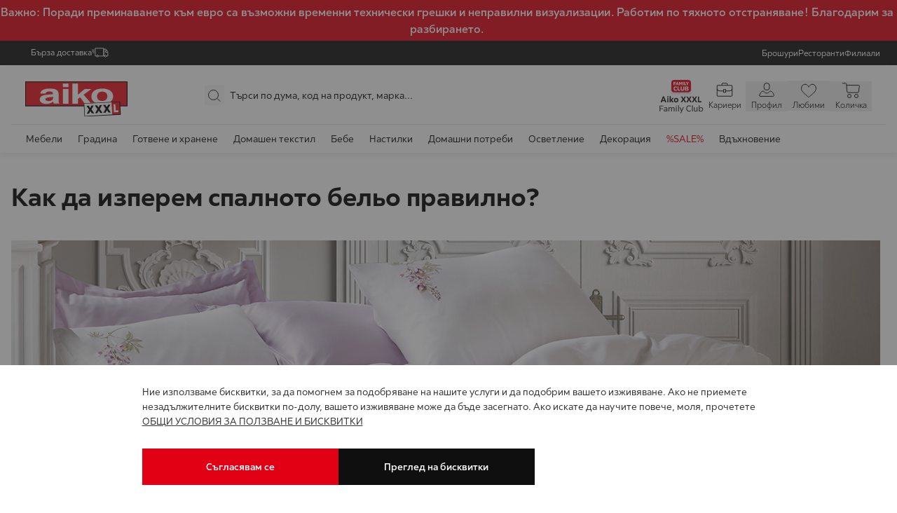

--- FILE ---
content_type: text/css
request_url: https://aiko-bg.com/static/version1768892282/_cache/merged/9be839a9da4eda6cc17470ca91958b0d.min.css
body_size: 114649
content:
*,:after,:before{--tw-border-spacing-x:0;--tw-border-spacing-y:0;--tw-translate-x:0;--tw-translate-y:0;--tw-rotate:0;--tw-skew-x:0;--tw-skew-y:0;--tw-scale-x:1;--tw-scale-y:1;--tw-pan-x: ;--tw-pan-y: ;--tw-pinch-zoom: ;--tw-scroll-snap-strictness:proximity;--tw-gradient-from-position: ;--tw-gradient-via-position: ;--tw-gradient-to-position: ;--tw-ordinal: ;--tw-slashed-zero: ;--tw-numeric-figure: ;--tw-numeric-spacing: ;--tw-numeric-fraction: ;--tw-ring-inset: ;--tw-ring-offset-width:0px;--tw-ring-offset-color:#fff;--tw-ring-color:#3b82f680;--tw-ring-offset-shadow:0 0 #0000;--tw-ring-shadow:0 0 #0000;--tw-shadow:0 0 #0000;--tw-shadow-colored:0 0 #0000;--tw-blur: ;--tw-brightness: ;--tw-contrast: ;--tw-grayscale: ;--tw-hue-rotate: ;--tw-invert: ;--tw-saturate: ;--tw-sepia: ;--tw-drop-shadow: ;--tw-backdrop-blur: ;--tw-backdrop-brightness: ;--tw-backdrop-contrast: ;--tw-backdrop-grayscale: ;--tw-backdrop-hue-rotate: ;--tw-backdrop-invert: ;--tw-backdrop-opacity: ;--tw-backdrop-saturate: ;--tw-backdrop-sepia: ;--tw-contain-size: ;--tw-contain-layout: ;--tw-contain-paint: ;--tw-contain-style: }::backdrop{--tw-border-spacing-x:0;--tw-border-spacing-y:0;--tw-translate-x:0;--tw-translate-y:0;--tw-rotate:0;--tw-skew-x:0;--tw-skew-y:0;--tw-scale-x:1;--tw-scale-y:1;--tw-pan-x: ;--tw-pan-y: ;--tw-pinch-zoom: ;--tw-scroll-snap-strictness:proximity;--tw-gradient-from-position: ;--tw-gradient-via-position: ;--tw-gradient-to-position: ;--tw-ordinal: ;--tw-slashed-zero: ;--tw-numeric-figure: ;--tw-numeric-spacing: ;--tw-numeric-fraction: ;--tw-ring-inset: ;--tw-ring-offset-width:0px;--tw-ring-offset-color:#fff;--tw-ring-color:#3b82f680;--tw-ring-offset-shadow:0 0 #0000;--tw-ring-shadow:0 0 #0000;--tw-shadow:0 0 #0000;--tw-shadow-colored:0 0 #0000;--tw-blur: ;--tw-brightness: ;--tw-contrast: ;--tw-grayscale: ;--tw-hue-rotate: ;--tw-invert: ;--tw-saturate: ;--tw-sepia: ;--tw-drop-shadow: ;--tw-backdrop-blur: ;--tw-backdrop-brightness: ;--tw-backdrop-contrast: ;--tw-backdrop-grayscale: ;--tw-backdrop-hue-rotate: ;--tw-backdrop-invert: ;--tw-backdrop-opacity: ;--tw-backdrop-saturate: ;--tw-backdrop-sepia: ;--tw-contain-size: ;--tw-contain-layout: ;--tw-contain-paint: ;--tw-contain-style: }
/*! tailwindcss v3.4.13 | MIT License | https://tailwindcss.com*/*,:after,:before{box-sizing:border-box;border:0 solid #e5e7eb}:after,:before{--tw-content:""}:host,html{line-height:1.5;-webkit-text-size-adjust:100%;tab-size:4;font-family:XXXLutzSans,Helvetica Neue,Arial,sans-serif;font-feature-settings:normal;font-variation-settings:normal;-webkit-tap-highlight-color:transparent}body{margin:0;line-height:inherit}hr{height:0;color:inherit;border-top-width:1px}abbr:where([title]){text-decoration:underline;-webkit-text-decoration:underline dotted;text-decoration:underline dotted}h1,h2,h3,h4,h5,h6{font-size:inherit;font-weight:inherit}a{color:inherit;text-decoration:inherit}b,strong{font-weight:bolder}code,kbd,pre,samp{font-family:ui-monospace,SFMono-Regular,Menlo,Monaco,Consolas,Liberation Mono,Courier New,monospace;font-feature-settings:normal;font-variation-settings:normal;font-size:1em}small{font-size:80%}sub,sup{font-size:75%;line-height:0;position:relative;vertical-align:initial}sub{bottom:-.25em}sup{top:-.5em}table{text-indent:0;border-color:inherit;border-collapse:collapse}button,input,optgroup,select,textarea{font-family:inherit;font-feature-settings:inherit;font-variation-settings:inherit;font-size:100%;font-weight:inherit;line-height:inherit;letter-spacing:inherit;color:inherit;margin:0;padding:0}button,select{text-transform:none}button,input:where([type=button]),input:where([type=reset]),input:where([type=submit]){-webkit-appearance:button;background-color:initial;background-image:none}:-moz-focusring{outline:auto}:-moz-ui-invalid{box-shadow:none}progress{vertical-align:initial}::-webkit-inner-spin-button,::-webkit-outer-spin-button{height:auto}[type=search]{-webkit-appearance:textfield;outline-offset:-2px}::-webkit-search-decoration{-webkit-appearance:none}::-webkit-file-upload-button{-webkit-appearance:button;font:inherit}summary{display:list-item}blockquote,dd,dl,figure,h1,h2,h3,h4,h5,h6,hr,p,pre{margin:0}fieldset{margin:0}fieldset,legend{padding:0}menu,ol,ul{list-style:none;margin:0;padding:0}dialog{padding:0}textarea{resize:vertical}input::placeholder,textarea::placeholder{opacity:1;color:#9ca3af}[role=button],button{cursor:pointer}:disabled{cursor:default}audio,canvas,embed,iframe,img,object,svg,video{display:block;vertical-align:middle}img,video{max-width:100%;height:auto}[hidden]{display:none}[multiple],[type=date],[type=datetime-local],[type=email],[type=month],[type=number],[type=password],[type=search],[type=tel],[type=text],[type=time],[type=url],[type=week],input:where(:not([type])),select,textarea{-webkit-appearance:none;appearance:none;background-color:#fff;border-color:#6b7280;border-width:1px;border-radius:0;padding:.5rem .75rem;font-size:1rem;line-height:1.5rem;--tw-shadow:0 0 #0000}[multiple]:focus,[type=date]:focus,[type=datetime-local]:focus,[type=email]:focus,[type=month]:focus,[type=number]:focus,[type=password]:focus,[type=search]:focus,[type=tel]:focus,[type=text]:focus,[type=time]:focus,[type=url]:focus,[type=week]:focus,input:where(:not([type])):focus,select:focus,textarea:focus{outline:2px solid #0000;outline-offset:2px;--tw-ring-inset:var(--tw-empty,/*!*/ /*!*/);--tw-ring-offset-width:0px;--tw-ring-offset-color:#fff;--tw-ring-color:#2563eb;--tw-ring-offset-shadow:var(--tw-ring-inset) 0 0 0 var(--tw-ring-offset-width) var(--tw-ring-offset-color);--tw-ring-shadow:var(--tw-ring-inset) 0 0 0 calc(1px + var(--tw-ring-offset-width)) var(--tw-ring-color);box-shadow:var(--tw-ring-offset-shadow),var(--tw-ring-shadow),var(--tw-shadow);border-color:#2563eb}input::placeholder,textarea::placeholder{color:#6b7280;opacity:1}::-webkit-datetime-edit-fields-wrapper{padding:0}::-webkit-date-and-time-value{min-height:1.5em;text-align:inherit}::-webkit-datetime-edit{display:inline-flex}::-webkit-datetime-edit,::-webkit-datetime-edit-day-field,::-webkit-datetime-edit-hour-field,::-webkit-datetime-edit-meridiem-field,::-webkit-datetime-edit-millisecond-field,::-webkit-datetime-edit-minute-field,::-webkit-datetime-edit-month-field,::-webkit-datetime-edit-second-field,::-webkit-datetime-edit-year-field{padding-top:0;padding-bottom:0}select{background-image:url("data:image/svg+xml;charset=utf-8,%3Csvg xmlns='http://www.w3.org/2000/svg' fill='none' viewBox='0 0 20 20'%3E%3Cpath stroke='%236b7280' stroke-linecap='round' stroke-linejoin='round' stroke-width='1.5' d='m6 8 4 4 4-4'/%3E%3C/svg%3E");background-position:right .5rem center;background-repeat:no-repeat;background-size:1.5em 1.5em;padding-right:2.5rem;-webkit-print-color-adjust:exact;print-color-adjust:exact}[multiple],[size]:where(select:not([size="1"])){background-image:none;background-position:0 0;background-repeat:unset;background-size:initial;padding-right:.75rem;-webkit-print-color-adjust:unset;print-color-adjust:unset}[type=checkbox],[type=radio]{-webkit-appearance:none;appearance:none;padding:0;-webkit-print-color-adjust:exact;print-color-adjust:exact;display:inline-block;vertical-align:middle;background-origin:border-box;-webkit-user-select:none;user-select:none;flex-shrink:0;height:1rem;width:1rem;color:#2563eb;background-color:#fff;border-color:#6b7280;border-width:1px;--tw-shadow:0 0 #0000}[type=checkbox]{border-radius:0}[type=radio]{border-radius:100%}[type=checkbox]:focus,[type=radio]:focus{outline:2px solid #0000;outline-offset:2px;--tw-ring-inset:var(--tw-empty,/*!*/ /*!*/);--tw-ring-offset-width:2px;--tw-ring-offset-color:#fff;--tw-ring-color:#2563eb;--tw-ring-offset-shadow:var(--tw-ring-inset) 0 0 0 var(--tw-ring-offset-width) var(--tw-ring-offset-color);--tw-ring-shadow:var(--tw-ring-inset) 0 0 0 calc(2px + var(--tw-ring-offset-width)) var(--tw-ring-color);box-shadow:var(--tw-ring-offset-shadow),var(--tw-ring-shadow),var(--tw-shadow)}[type=checkbox]:checked,[type=radio]:checked{border-color:#0000;background-color:currentColor;background-size:100% 100%;background-position:50%;background-repeat:no-repeat}[type=checkbox]:checked{background-image:url("data:image/svg+xml;charset=utf-8,%3Csvg xmlns='http://www.w3.org/2000/svg' fill='%23fff' viewBox='0 0 16 16'%3E%3Cpath d='M12.207 4.793a1 1 0 0 1 0 1.414l-5 5a1 1 0 0 1-1.414 0l-2-2a1 1 0 0 1 1.414-1.414L6.5 9.086l4.293-4.293a1 1 0 0 1 1.414 0'/%3E%3C/svg%3E")}@media (forced-colors:active) {[type=checkbox]:checked{-webkit-appearance:auto;appearance:auto}}[type=radio]:checked{background-image:url("data:image/svg+xml;charset=utf-8,%3Csvg xmlns='http://www.w3.org/2000/svg' fill='%23fff' viewBox='0 0 16 16'%3E%3Ccircle cx='8' cy='8' r='3'/%3E%3C/svg%3E")}@media (forced-colors:active) {[type=radio]:checked{-webkit-appearance:auto;appearance:auto}}[type=checkbox]:checked:focus,[type=checkbox]:checked:hover,[type=checkbox]:indeterminate,[type=radio]:checked:focus,[type=radio]:checked:hover{border-color:#0000;background-color:currentColor}[type=checkbox]:indeterminate{background-image:url("data:image/svg+xml;charset=utf-8,%3Csvg xmlns='http://www.w3.org/2000/svg' fill='none' viewBox='0 0 16 16'%3E%3Cpath stroke='%23fff' stroke-linecap='round' stroke-linejoin='round' stroke-width='2' d='M4 8h8'/%3E%3C/svg%3E");background-size:100% 100%;background-position:50%;background-repeat:no-repeat}@media (forced-colors:active) {[type=checkbox]:indeterminate{-webkit-appearance:auto;appearance:auto}}[type=checkbox]:indeterminate:focus,[type=checkbox]:indeterminate:hover{border-color:#0000;background-color:currentColor}[type=file]{background:unset;border-color:inherit;border-width:0;border-radius:0;padding:0;font-size:unset;line-height:inherit}[type=file]:focus{outline:1px solid ButtonText;outline:1px auto -webkit-focus-ring-color}.container{width:100%;margin-right:auto;margin-left:auto;padding-right:1rem;padding-left:1rem}@media (min-width:640px){.container{max-width:640px}}@media (min-width:768px){.container{max-width:768px}}@media (min-width:1024px){.container{max-width:1024px}}@media (min-width:1280px){.container{max-width:1280px}}@media (min-width:1312px){.container{max-width:1312px}}.form-input,.form-multiselect,.form-select,.form-textarea{-webkit-appearance:none;appearance:none;background-color:#fff;border-color:#6b7280;border-width:1px;border-radius:0;padding:.5rem .75rem;font-size:1rem;line-height:1.5rem;--tw-shadow:0 0 #0000}.form-input:focus,.form-multiselect:focus,.form-select:focus,.form-textarea:focus{outline:2px solid #0000;outline-offset:2px;--tw-ring-inset:var(--tw-empty,/*!*/ /*!*/);--tw-ring-offset-width:0px;--tw-ring-offset-color:#fff;--tw-ring-color:#2563eb;--tw-ring-offset-shadow:var(--tw-ring-inset) 0 0 0 var(--tw-ring-offset-width) var(--tw-ring-offset-color);--tw-ring-shadow:var(--tw-ring-inset) 0 0 0 calc(1px + var(--tw-ring-offset-width)) var(--tw-ring-color);box-shadow:var(--tw-ring-offset-shadow),var(--tw-ring-shadow),var(--tw-shadow);border-color:#2563eb}.form-input::placeholder,.form-textarea::placeholder{color:#6b7280;opacity:1}.form-input::-webkit-datetime-edit-fields-wrapper{padding:0}.form-input::-webkit-date-and-time-value{min-height:1.5em;text-align:inherit}.form-input::-webkit-datetime-edit{display:inline-flex}.form-input::-webkit-datetime-edit,.form-input::-webkit-datetime-edit-day-field,.form-input::-webkit-datetime-edit-hour-field,.form-input::-webkit-datetime-edit-meridiem-field,.form-input::-webkit-datetime-edit-millisecond-field,.form-input::-webkit-datetime-edit-minute-field,.form-input::-webkit-datetime-edit-month-field,.form-input::-webkit-datetime-edit-second-field,.form-input::-webkit-datetime-edit-year-field{padding-top:0;padding-bottom:0}.form-select{background-image:url("data:image/svg+xml;charset=utf-8,%3Csvg xmlns='http://www.w3.org/2000/svg' fill='none' viewBox='0 0 20 20'%3E%3Cpath stroke='%236b7280' stroke-linecap='round' stroke-linejoin='round' stroke-width='1.5' d='m6 8 4 4 4-4'/%3E%3C/svg%3E");background-position:right .5rem center;background-repeat:no-repeat;background-size:1.5em 1.5em;padding-right:2.5rem;-webkit-print-color-adjust:exact;print-color-adjust:exact}.form-select:where([size]:not([size="1"])){background-image:none;background-position:0 0;background-repeat:unset;background-size:initial;padding-right:.75rem;-webkit-print-color-adjust:unset;print-color-adjust:unset}.form-checkbox,.form-radio{-webkit-appearance:none;appearance:none;padding:0;-webkit-print-color-adjust:exact;print-color-adjust:exact;display:inline-block;vertical-align:middle;background-origin:border-box;-webkit-user-select:none;user-select:none;flex-shrink:0;height:1rem;width:1rem;color:#2563eb;background-color:#fff;border-color:#6b7280;border-width:1px;--tw-shadow:0 0 #0000}.form-checkbox{border-radius:0}.form-radio{border-radius:100%}.form-checkbox:focus,.form-radio:focus{outline:2px solid #0000;outline-offset:2px;--tw-ring-inset:var(--tw-empty,/*!*/ /*!*/);--tw-ring-offset-width:2px;--tw-ring-offset-color:#fff;--tw-ring-color:#2563eb;--tw-ring-offset-shadow:var(--tw-ring-inset) 0 0 0 var(--tw-ring-offset-width) var(--tw-ring-offset-color);--tw-ring-shadow:var(--tw-ring-inset) 0 0 0 calc(2px + var(--tw-ring-offset-width)) var(--tw-ring-color);box-shadow:var(--tw-ring-offset-shadow),var(--tw-ring-shadow),var(--tw-shadow)}.form-checkbox:checked,.form-radio:checked{border-color:#0000;background-color:currentColor;background-size:100% 100%;background-position:50%;background-repeat:no-repeat}.form-checkbox:checked{background-image:url("data:image/svg+xml;charset=utf-8,%3Csvg xmlns='http://www.w3.org/2000/svg' fill='%23fff' viewBox='0 0 16 16'%3E%3Cpath d='M12.207 4.793a1 1 0 0 1 0 1.414l-5 5a1 1 0 0 1-1.414 0l-2-2a1 1 0 0 1 1.414-1.414L6.5 9.086l4.293-4.293a1 1 0 0 1 1.414 0'/%3E%3C/svg%3E")}@media (forced-colors:active) {.form-checkbox:checked{-webkit-appearance:auto;appearance:auto}}.form-radio:checked{background-image:url("data:image/svg+xml;charset=utf-8,%3Csvg xmlns='http://www.w3.org/2000/svg' fill='%23fff' viewBox='0 0 16 16'%3E%3Ccircle cx='8' cy='8' r='3'/%3E%3C/svg%3E")}@media (forced-colors:active) {.form-radio:checked{-webkit-appearance:auto;appearance:auto}}.form-checkbox:checked:focus,.form-checkbox:checked:hover,.form-checkbox:indeterminate,.form-radio:checked:focus,.form-radio:checked:hover{border-color:#0000;background-color:currentColor}.form-checkbox:indeterminate{background-image:url("data:image/svg+xml;charset=utf-8,%3Csvg xmlns='http://www.w3.org/2000/svg' fill='none' viewBox='0 0 16 16'%3E%3Cpath stroke='%23fff' stroke-linecap='round' stroke-linejoin='round' stroke-width='2' d='M4 8h8'/%3E%3C/svg%3E");background-size:100% 100%;background-position:50%;background-repeat:no-repeat}@media (forced-colors:active) {.form-checkbox:indeterminate{-webkit-appearance:auto;appearance:auto}}.form-checkbox:indeterminate:focus,.form-checkbox:indeterminate:hover{border-color:#0000;background-color:currentColor}.swatch-attribute-options{display:flex;flex-direction:row;flex-wrap:wrap}.post-list-content .pager .swatch-attribute-options.order-2{margin-left:auto;justify-content:flex-end}@media (min-width:1024px){.post-list-content .pager .swatch-attribute-options.order-2{margin-bottom:0;border-style:none;padding-bottom:0}}.product-item .price-box .price-from .price-wrapper.swatch-attribute-options,.product-item .price-box .price-to .price-wrapper.swatch-attribute-options{display:inline-flex;vertical-align:bottom}.toolbar.wishlist-toolbar .grid.pager .swatch-attribute-options.items-center.order-3,.toolbar.wishlist-toolbar.top .swatch-attribute-options.order-2{display:none}.toolbar.wishlist-toolbar.bottom .swatch-attribute-options.order-2.col-span-4{margin-bottom:0;border-bottom-width:0;padding-bottom:0}@media (max-width:1023px){.toolbar.wishlist-toolbar.top .swatch-attribute-options.order-2{display:none}}.swatch-option{margin:.25rem;display:flex;justify-content:center;border-width:1px;padding:.25rem .5rem}.post-list-content .pager .swatch-option.order-2{margin-left:auto;justify-content:flex-end}@media (min-width:1024px){.post-list-content .pager .swatch-option.order-2{margin-bottom:0;border-style:none;padding-bottom:0}}.product-item .price-box .price-from .price-wrapper.swatch-option,.product-item .price-box .price-to .price-wrapper.swatch-option{display:inline-flex;vertical-align:bottom}.toolbar.wishlist-toolbar .grid.pager .swatch-option.items-center.order-3,.toolbar.wishlist-toolbar.top .swatch-option.order-2{display:none}.toolbar.wishlist-toolbar.bottom .swatch-option.order-2.col-span-4{margin-bottom:0;border-bottom-width:0;padding-bottom:0}@media (max-width:1023px){.toolbar.wishlist-toolbar.top .swatch-option.order-2{display:none}}.swatch-option{min-width:40px}.btn{--btn-stroke:#0000;--btn-bg:#000;--btn-color:#fff;display:inline-flex;min-width:170px;cursor:pointer;-webkit-user-select:none;user-select:none;align-items:center;justify-content:center;padding:1rem 1.5rem;vertical-align:middle;font-size:.875rem;line-height:1.25rem;font-weight:500;transition-duration:.3s;transition-timing-function:linear}.toolbar.wishlist-toolbar .grid.pager .flex.btn.order-3{display:none}#html-body.-amshopby-sticky .columns>.sidebar-main .swatch-attribute .min-w-20.z-10.btn.leading-tight.text-black{left:1.25rem;max-width:200px}#html-body.-amshopby-sticky .columns>.sidebar-main .swatch-attribute .min-w-20.z-10.btn.leading-tight.text-black+svg{right:-2rem}.btn{background-color:var(--btn-bg);color:var(--btn-color)}.btn:hover{background-color:"#292929";color:"#fff"}.btn:focus-visible{outline-width:0}.btn:active{border-color:var(--btn-active-stroke,var(--btn-stroke));background-color:var(--btn-active-bg,var(--btn-bg));color:var(--btn-active-color,var(--btn-color))}.btn:disabled{cursor:not-allowed;opacity:.7}.btn:disabled,.btn:disabled:hover{--tw-shadow:0 0 #0000;--tw-shadow-colored:0 0 #0000;box-shadow:var(--tw-ring-offset-shadow,0 0 #0000),var(--tw-ring-shadow,0 0 #0000),var(--tw-shadow)}.btn:disabled{border-color:var(--btn-disabled-stroke,#e5e7eb);background-color:var(--btn-disabled-bg,#fff);color:var(--btn-disabled-color,#4b5563)}.btn-primary{--btn-bg:#e20015;--btn-color:#fff;--btn-hover-bg:#ffd2d6;--btn-active-bg:#c7000a}.btn-primary:hover{--tw-bg-opacity:1;background-color:rgb(199 0 10/var(--tw-bg-opacity))}.btn-secondary{--btn-stroke:#2563eb;--btn-bg:#fff;--btn-color:#000;--btn-hover-stroke:#0f0f0f}.btn-secondary:hover{--tw-shadow:0 10px 15px -3px #0000001a,0 4px 6px -4px #0000001a;--tw-shadow-colored:0 10px 15px -3px var(--tw-shadow-color),0 4px 6px -4px var(--tw-shadow-color);box-shadow:var(--tw-ring-offset-shadow,0 0 #0000),var(--tw-ring-shadow,0 0 #0000),var(--tw-shadow)}.actions-toolbar .primary button{--btn-stroke:#0000;--btn-bg:#000;display:inline-flex;min-width:170px;cursor:pointer;-webkit-user-select:none;user-select:none;align-items:center;justify-content:center;padding:1rem 1.5rem;vertical-align:middle;font-size:.875rem;line-height:1.25rem;font-weight:500;transition-duration:.3s;transition-timing-function:linear}.toolbar.wishlist-toolbar .grid.pager .flex.actions-toolbar .primary button.order-3{display:none}#html-body.-amshopby-sticky .columns>.sidebar-main .swatch-attribute .min-w-20.z-10.actions-toolbar .primary button.leading-tight.text-black{left:1.25rem;max-width:200px}#html-body.-amshopby-sticky .columns>.sidebar-main .swatch-attribute .min-w-20.z-10.actions-toolbar .primary button.leading-tight.text-black+svg{right:-2rem}.actions-toolbar .primary button{background-color:var(--btn-bg);color:var(--btn-color)}.actions-toolbar .primary button:hover{background-color:"#292929";color:"#fff"}.actions-toolbar .primary button:focus-visible{outline-width:0}.actions-toolbar .primary button:active{border-color:var(--btn-active-stroke,var(--btn-stroke));background-color:var(--btn-active-bg,var(--btn-bg));color:var(--btn-active-color,var(--btn-color))}.actions-toolbar .primary button:disabled{cursor:not-allowed;opacity:.7}.actions-toolbar .primary button:disabled,.actions-toolbar .primary button:disabled:hover{--tw-shadow:0 0 #0000;--tw-shadow-colored:0 0 #0000;box-shadow:var(--tw-ring-offset-shadow,0 0 #0000),var(--tw-ring-shadow,0 0 #0000),var(--tw-shadow)}.actions-toolbar .primary button:disabled{border-color:var(--btn-disabled-stroke,#e5e7eb);background-color:var(--btn-disabled-bg,#fff);color:var(--btn-disabled-color,#4b5563)}.actions-toolbar .primary button{--btn-bg:#e20015;--btn-color:#fff;--btn-hover-bg:#ffd2d6;--btn-active-bg:#c7000a}.actions-toolbar .primary button:hover{--tw-bg-opacity:1;background-color:rgb(199 0 10/var(--tw-bg-opacity))}body.cms-no-route .text-page .actions-toolbar .primary button.btn-primary,body.cms-no-route .text-page .btn.actions-toolbar .primary button{padding-left:33px;padding-right:33px;font-weight:400}@media (max-width:1023px){body.cms-no-route .text-page .actions-toolbar .primary button.btn-primary,body.cms-no-route .text-page .btn.actions-toolbar .primary button{width:100%;max-width:340px}}.checkout-cart-index .cart-form .cart-discount .coupon-form .actions-toolbar .primary button.btn-primary,.checkout-cart-index .cart-form .cart-discount .coupon-form .btn.actions-toolbar .primary button{width:100%}.ambar-action-btn{border-radius:.125rem;padding:1rem .5rem;text-align:center;font-size:.875rem;line-height:1.25rem;transition-property:color,background-color,border-color,text-decoration-color,fill,stroke;transition-timing-function:cubic-bezier(.4,0,.2,1);transition-duration:.15s}#html-body.-amshopby-sticky .columns>.sidebar-main .swatch-attribute .min-w-20.z-10.ambar-action-btn.leading-tight.text-black{left:1.25rem;max-width:200px}#html-body.-amshopby-sticky .columns>.sidebar-main .swatch-attribute .min-w-20.z-10.ambar-action-btn.leading-tight.text-black+svg{right:-2rem}.ambar-action-btn:focus,.ambar-action-btn:hover{--tw-drop-shadow:drop-shadow(0 1px 2px #0000001a) drop-shadow(0 1px 1px #0000000f);filter:var(--tw-blur) var(--tw-brightness) var(--tw-contrast) var(--tw-grayscale) var(--tw-hue-rotate) var(--tw-invert) var(--tw-saturate) var(--tw-sepia) var(--tw-drop-shadow)}.ambar-btn-accept{border-radius:.125rem;padding:1rem .5rem;text-align:center;font-size:.875rem;line-height:1.25rem;transition-property:color,background-color,border-color,text-decoration-color,fill,stroke;transition-timing-function:cubic-bezier(.4,0,.2,1);transition-duration:.15s}#html-body.-amshopby-sticky .columns>.sidebar-main .swatch-attribute .min-w-20.z-10.ambar-btn-accept.leading-tight.text-black{left:1.25rem;max-width:200px}#html-body.-amshopby-sticky .columns>.sidebar-main .swatch-attribute .min-w-20.z-10.ambar-btn-accept.leading-tight.text-black+svg{right:-2rem}.ambar-btn-accept:focus,.ambar-btn-accept:hover{--tw-drop-shadow:drop-shadow(0 1px 2px #0000001a) drop-shadow(0 1px 1px #0000000f);filter:var(--tw-blur) var(--tw-brightness) var(--tw-contrast) var(--tw-grayscale) var(--tw-hue-rotate) var(--tw-invert) var(--tw-saturate) var(--tw-sepia) var(--tw-drop-shadow)}.ambar-btn-accept{color:var(--ambar-button-accept-text);background-color:var(--ambar-button-accept-color);order:var(--ambar-button-accept-order)}.ambar-btn-accept:hover{color:var(--ambar-button-accept-hover-text);background-color:var(--ambar-button-accept-hover-color)}.ambar-btn-allow{border-radius:.125rem;padding:1rem .5rem;text-align:center;font-size:.875rem;line-height:1.25rem;transition-property:color,background-color,border-color,text-decoration-color,fill,stroke;transition-timing-function:cubic-bezier(.4,0,.2,1);transition-duration:.15s}#html-body.-amshopby-sticky .columns>.sidebar-main .swatch-attribute .min-w-20.z-10.ambar-btn-allow.leading-tight.text-black{left:1.25rem;max-width:200px}#html-body.-amshopby-sticky .columns>.sidebar-main .swatch-attribute .min-w-20.z-10.ambar-btn-allow.leading-tight.text-black+svg{right:-2rem}.ambar-btn-allow:focus,.ambar-btn-allow:hover{--tw-drop-shadow:drop-shadow(0 1px 2px #0000001a) drop-shadow(0 1px 1px #0000000f);filter:var(--tw-blur) var(--tw-brightness) var(--tw-contrast) var(--tw-grayscale) var(--tw-hue-rotate) var(--tw-invert) var(--tw-saturate) var(--tw-sepia) var(--tw-drop-shadow)}.ambar-btn-allow{color:var(--ambar-button-allow-text);background-color:var(--ambar-button-allow-color);order:var(--ambar-button-allow-order)}.ambar-btn-allow:hover{color:var(--ambar-button-allow-hover-text);background-color:var(--ambar-button-allow-hover-color)}.ambar-btn-decline{border-radius:.125rem;padding:1rem .5rem;text-align:center;font-size:.875rem;line-height:1.25rem;transition-property:color,background-color,border-color,text-decoration-color,fill,stroke;transition-timing-function:cubic-bezier(.4,0,.2,1);transition-duration:.15s}#html-body.-amshopby-sticky .columns>.sidebar-main .swatch-attribute .min-w-20.z-10.ambar-btn-decline.leading-tight.text-black{left:1.25rem;max-width:200px}#html-body.-amshopby-sticky .columns>.sidebar-main .swatch-attribute .min-w-20.z-10.ambar-btn-decline.leading-tight.text-black+svg{right:-2rem}.ambar-btn-decline:focus,.ambar-btn-decline:hover{--tw-drop-shadow:drop-shadow(0 1px 2px #0000001a) drop-shadow(0 1px 1px #0000000f);filter:var(--tw-blur) var(--tw-brightness) var(--tw-contrast) var(--tw-grayscale) var(--tw-hue-rotate) var(--tw-invert) var(--tw-saturate) var(--tw-sepia) var(--tw-drop-shadow)}.ambar-btn-decline{color:var(--ambar-button-decline-text);background-color:var(--ambar-button-decline-color);order:var(--ambar-button-decline-order)}.ambar-btn-decline:hover{color:var(--ambar-button-decline-hover-text);background-color:var(--ambar-button-decline-hover-color)}.ambar-btn-settings{border-radius:.125rem;padding:1rem .5rem;text-align:center;font-size:.875rem;line-height:1.25rem;transition-property:color,background-color,border-color,text-decoration-color,fill,stroke;transition-timing-function:cubic-bezier(.4,0,.2,1);transition-duration:.15s}#html-body.-amshopby-sticky .columns>.sidebar-main .swatch-attribute .min-w-20.z-10.ambar-btn-settings.leading-tight.text-black{left:1.25rem;max-width:200px}#html-body.-amshopby-sticky .columns>.sidebar-main .swatch-attribute .min-w-20.z-10.ambar-btn-settings.leading-tight.text-black+svg{right:-2rem}.ambar-btn-settings:focus,.ambar-btn-settings:hover{--tw-drop-shadow:drop-shadow(0 1px 2px #0000001a) drop-shadow(0 1px 1px #0000000f);filter:var(--tw-blur) var(--tw-brightness) var(--tw-contrast) var(--tw-grayscale) var(--tw-hue-rotate) var(--tw-invert) var(--tw-saturate) var(--tw-sepia) var(--tw-drop-shadow)}.ambar-btn-settings{color:var(--ambar-button-settings-text);background-color:var(--ambar-button-settings-color);order:var(--ambar-button-settings-order)}.ambar-btn-settings:hover{color:var(--ambar-button-settings-hover-text);background-color:var(--ambar-button-settings-hover-color)}.am-cookie-bar-settings input[type=checkbox].amsettings-bar-input-toggle:not([disabled]):checked{background-color:var(--ambar-toggle-active-color)}.am-cookie-bar-settings input[type=checkbox].amsettings-bar-input-toggle:not([checked]){background-color:var(--ambar-toggle-inactive-color)}.am-cookie-sidebar input[type=checkbox].amsettings-bar-input-toggle:not([disabled]):checked{background-color:var(--ambar-sidebar-toggle-active-color)}.am-cookie-sidebar input[type=checkbox].amsettings-bar-input-toggle:not([checked]){background-color:var(--ambar-sidebar-toggle-inactive-color)}#category-view-container{display:flex;flex-direction:column;align-items:center;padding:1rem 0}.post-list-content .pager #category-view-container.order-2{margin-left:auto;justify-content:flex-end}@media (min-width:1024px){.post-list-content .pager #category-view-container.order-2{margin-bottom:0;border-style:none;padding-bottom:0}}.product-item .price-box .price-from .price-wrapper#category-view-container,.product-item .price-box .price-to .price-wrapper#category-view-container{display:inline-flex;vertical-align:bottom}.toolbar.wishlist-toolbar .grid.pager #category-view-container.items-center.order-3,.toolbar.wishlist-toolbar .grid.pager .flex#category-view-container.order-3,.toolbar.wishlist-toolbar.top #category-view-container.order-2{display:none}.toolbar.wishlist-toolbar.bottom #category-view-container.order-2.col-span-4{margin-bottom:0;border-bottom-width:0;padding-bottom:0}@media (max-width:1023px){.toolbar.wishlist-toolbar.top #category-view-container.order-2{display:none}}.price-including-tax+.price-excluding-tax{font-size:.875rem;line-height:1.25rem}#html-body.-amshopby-sticky .columns>.sidebar-main .swatch-attribute .min-w-20.z-10.price-including-tax+.price-excluding-tax.leading-tight.text-black{left:1.25rem;max-width:200px}#html-body.-amshopby-sticky .columns>.sidebar-main .swatch-attribute .min-w-20.z-10.price-including-tax+.price-excluding-tax.leading-tight.text-black+svg{right:-2rem}.price-including-tax+.price-excluding-tax:before{content:attr(data-label) ": "}.price-excluding-tax,.price-including-tax{white-space:nowrap}.price-excluding-tax .price,.price-including-tax .price{font-weight:600;line-height:1.625}.price-excluding-tax,.weee[data-label]{display:block}#gallery .fixed
.weee[data-label] .amasty-label-container,#gallery .fixed.price-excluding-tax .amasty-label-container{display:none}[data-content-type$=block] .price-excluding-tax p:last-child,[data-content-type$=block] .weee[data-label] p:last-child{margin-bottom:1rem;margin-top:0}@media (max-width:1023px){#header .form.mini-search .search-box-content:last-of-type a
.weee[data-label]:last-of-type,#header .form.mini-search .search-box-content:last-of-type a.price-excluding-tax:last-of-type{border-bottom:none}.family-club-loyalty-benefits .icon-item-big-icons span
.weee[data-label],.family-club-loyalty-benefits .icon-item-big-icons span.price-excluding-tax{text-align:left}}.bfb-popup .price-excluding-tax.bfb,.bfb-popup .weee[data-label].bfb{box-shadow:none}.bfb-popup-container .price-excluding-tax.bfb,.bfb-popup-container .weee[data-label].bfb{background:#fff;box-shadow:none}.price-excluding-tax.bfb,.weee[data-label].bfb{box-sizing:border-box;position:relative;margin:0 auto;max-width:100%}.price-excluding-tax.bfb.bfb-loading .bfb-loading-mask,.weee[data-label].bfb.bfb-loading .bfb-loading-mask{display:block}.weee[data-label]{margin-top:.25rem;font-size:.875rem;line-height:1.25rem}#html-body.-amshopby-sticky .columns>.sidebar-main .swatch-attribute .min-w-20.z-10.weee[data-label].leading-tight.text-black{left:1.25rem;max-width:200px}#html-body.-amshopby-sticky .columns>.sidebar-main .swatch-attribute .min-w-20.z-10.weee[data-label].leading-tight.text-black+svg{right:-2rem}.price-container.price-tier_price{display:flex;gap:.25rem}.post-list-content .pager .price-container.price-tier_price.order-2{margin-left:auto;justify-content:flex-end}@media (min-width:1024px){.post-list-content .pager .price-container.price-tier_price.order-2{margin-bottom:0;border-style:none;padding-bottom:0}}.product-item .price-box .price-from .price-wrapper.price-container.price-tier_price,.product-item .price-box .price-to .price-wrapper.price-container.price-tier_price{display:inline-flex;vertical-align:bottom}.toolbar.wishlist-toolbar .grid.pager .price-container.price-tier_price.items-center.order-3,.toolbar.wishlist-toolbar.top .price-container.price-tier_price.order-2{display:none}.toolbar.wishlist-toolbar.bottom .price-container.price-tier_price.order-2.col-span-4{margin-bottom:0;border-bottom-width:0;padding-bottom:0}@media (max-width:1023px){.toolbar.wishlist-toolbar.top .price-container.price-tier_price.order-2{display:none}}.price-container .weee:before,.price-container.price-tier_price>.price-including-tax+.price-excluding-tax:before{content:"(" attr(data-label) ": "}.price-container .weee:after,.price-container.price-tier_price>.price-including-tax+.price-excluding-tax:after{content:")"}.form-email,.form-input,.form-multiselect,.form-select,.form-textarea{min-height:.25rem;border-radius:0;border-width:1px}.form-email,.form-email:focus,.form-input,.form-input:focus,.form-multiselect,.form-multiselect:focus,.form-select,.form-select:focus,.form-textarea,.form-textarea:focus{--tw-border-opacity:1;border-color:rgb(225 225 225/var(--tw-border-opacity));--tw-shadow:0 0 #0000;--tw-shadow-colored:0 0 #0000;box-shadow:var(--tw-ring-offset-shadow,0 0 #0000),var(--tw-ring-shadow,0 0 #0000),var(--tw-shadow);outline:2px solid #0000;outline-offset:2px}.form-email:focus,.form-input:focus,.form-multiselect:focus,.form-select:focus,.form-textarea:focus{--tw-ring-offset-shadow:var(--tw-ring-inset) 0 0 0 var(--tw-ring-offset-width) var(--tw-ring-offset-color);--tw-ring-shadow:var(--tw-ring-inset) 0 0 0 calc(var(--tw-ring-offset-width)) var(--tw-ring-color);box-shadow:var(--tw-ring-offset-shadow),var(--tw-ring-shadow),var(--tw-shadow,0 0 #0000);--tw-ring-offset-width:0px}.page.messages{position:-webkit-sticky;position:sticky;top:0;z-index:20}.page.messages .messages section#messages{width:100%;padding-right:1rem;padding-left:1rem}@media (min-width:640px){.page.messages .messages section#messages{max-width:640px}}@media (min-width:768px){.page.messages .messages section#messages{max-width:768px}}@media (min-width:1024px){.page.messages .messages section#messages{max-width:1024px}}@media (min-width:1280px){.page.messages .messages section#messages{max-width:1280px}}@media (min-width:1312px){.page.messages .messages section#messages{max-width:1312px}}.page.messages .messages section#messages{margin-left:auto;margin-right:auto;padding-top:.75rem;padding-bottom:.75rem}body.cms-page-view.page-layout-1column .column.main .page.messages .messages section#messages.h1-title-container{padding-left:0;padding-right:0}body.mpblog-post-view .page.messages .messages section#messages.h1-title-container{justify-content:center}@media (max-width:1023px){.breadcrumbs .page.messages .messages section#messages,body.cms-brands #maincontent .page.messages .messages section#messages.h1-title-container,body.restaurant-view-index #maincontent .page.messages .messages section#messages.h1-title-container{padding-left:.75rem;padding-right:.75rem}#maincontent .page.messages .messages section#messages{padding-left:.5rem;padding-right:.5rem}#maincontent .page.messages .messages section#messages.homepage-products-wrapper.recommended{padding-right:0}#maincontent .page.messages .messages section#messages.homepage-widgets-content.furniture-stores-aiko,#maincontent .page.messages .messages section#messages.homepage-widgets-content.furniture-stores-aiko .widget-title{padding-left:.25rem;padding-right:.25rem}#maincontent .page.messages .messages section#messages.h1-title-container{padding-left:.75rem;padding-right:.75rem}.page-footer .page.messages .messages section#messages{padding-left:0;padding-right:0}.page-footer .page.messages .messages section#messages.vat-text{padding-left:1rem;padding-right:1rem}.page-footer .page.messages .messages section#messages.vat-text span{display:block;border-top-width:1px;--tw-border-opacity:1;border-color:rgb(225 225 225/var(--tw-border-opacity));padding-top:1.5rem}#gallery .fixed.page-footer .page.messages .messages section#messages.vat-text span .amasty-label-container{display:none}[data-content-type$=block] .page-footer .page.messages .messages section#messages.vat-text span p:last-child{margin-bottom:1rem;margin-top:0}@media (max-width:1023px){#header .form.mini-search .search-box-content:last-of-type a.page-footer .page.messages .messages section#messages.vat-text span:last-of-type{border-bottom:none}.family-club-loyalty-benefits .icon-item-big-icons span.page-footer .page.messages .messages section#messages.vat-text span{text-align:left}}.bfb-popup .page-footer .page.messages .messages section#messages.vat-text span.bfb{box-shadow:none}.bfb-popup-container .page-footer .page.messages .messages section#messages.vat-text span.bfb{background:#fff;box-shadow:none}.page-footer .page.messages .messages section#messages.vat-text span.bfb{box-sizing:border-box;position:relative;margin:0 auto;max-width:100%}.page-footer .page.messages .messages section#messages.vat-text span.bfb.bfb-loading .bfb-loading-mask{display:block}.page-footer .page.messages .messages section#messages .form.subscribe{padding-left:.75rem;padding-right:.75rem}.copyright-wrapper .page.messages .messages section#messages svg.mr-6{display:inline-block}.bfb-widget.tips-for-kitchen .bfb-element #bf-wanted-date .bfb-element-control-inner .field.date .copyright-wrapper .page.messages .messages section#messages svg.mr-6.relative .absolute.right-0{top:9px}@media (max-width:1023px){.form-cart .click-and-collect label.copyright-wrapper .page.messages .messages section#messages svg.mr-6{max-width:90%}}.copyright-wrapper .page.messages .messages section#messages .copy{display:inline-block}.bfb-widget.tips-for-kitchen .bfb-element #bf-wanted-date .bfb-element-control-inner .field.date .copyright-wrapper .page.messages .messages section#messages .copy.relative .absolute.right-0{top:9px}@media (max-width:1023px){.form-cart .click-and-collect label.copyright-wrapper .page.messages .messages section#messages .copy{max-width:90%}}.copyright-wrapper .page.messages .messages section#messages .social-icons{justify-content:center;gap:1.5rem;padding-top:1.5rem;padding-bottom:1.5rem;text-align:center}.copyright-wrapper .page.messages .messages section#messages .stenik{align-items:center;justify-content:center;padding-bottom:.5rem}.toolbar.wishlist-toolbar .grid.pager .flex.copyright-wrapper .page.messages .messages section#messages .stenik.order-3{display:none}}@media (max-width:640px){#maincontent .page.messages .messages section#messages.homepage-widgets-content.top-categories{padding-left:0;padding-right:0}#maincontent .page.messages .messages section#messages.homepage-widgets-content.top-categories .widget-title{padding-left:.5rem;padding-right:.5rem}}.product-info-main .page.messages .messages section#messages.product h1{margin:0;padding:0;font-size:1.5rem;line-height:2rem;line-height:30px;--tw-text-opacity:1;color:rgb(15 15 15/var(--tw-text-opacity))}@media (max-width:1023px){#maincontent .product-info-main .page.messages .messages section#messages.h1-title-container{padding-left:0;padding-right:0}.product-item .list-wishlist svg.relative.page.messages .messages section#messages{height:17px;width:18px}.product-info-main .page.messages .messages section#messages.product h1{font-size:1.25rem;line-height:1.75rem;line-height:25px}.product-info-main .pdp-sticky-content .page.messages .messages section#messages{min-height:70px;padding:16px 76px 16px 78px;position:relative}.product-info-main .pdp-sticky-content .page.messages .messages section#messages .sticky-img{position:absolute;left:8px;top:16px;z-index:10}.product-info-main .pdp-sticky-content .page.messages .messages section#messages .sticky-img img{width:60px;height:60px}.product-info-main .pdp-sticky-content .page.messages .messages section#messages #sticky-add-to-cart{position:absolute;right:8px;top:16px;z-index:10}.product-info-main .pdp-sticky-content .page.messages .messages section#messages .price-box .old-price{margin-bottom:0}.product-info-main .pdp-sticky-content .page.messages .messages section#messages .price-box .old-price .price-label,.product-info-main .pdp-sticky-content .page.messages .messages section#messages .price-box .old-price .price-wrapper{font-size:12px;line-height:15px}.product-info-main .pdp-sticky-content .page.messages .messages section#messages .price-box .final-price .price-wrapper{font-size:14px;line-height:18px}.product-info-main .pdp-sticky-content .page.messages .messages section#messages .price-box .including-vat{display:none}.product-info-main .pdp-sticky-content .page.messages .messages section#messages .price-box .price-from .price-container .price-label,.product-info-main .pdp-sticky-content .page.messages .messages section#messages .price-box .price-from .price-container .price-wrapper .price,.product-info-main .pdp-sticky-content .page.messages .messages section#messages .price-box .price-from .price-container .price-wrapper .side-price,.product-info-main .pdp-sticky-content .page.messages .messages section#messages .price-box .price-to .price-container .price-label,.product-info-main .pdp-sticky-content .page.messages .messages section#messages .price-box .price-to .price-container .price-wrapper .price,.product-info-main .pdp-sticky-content .page.messages .messages section#messages .price-box .price-to .price-container .price-wrapper .side-price{font-size:13px;line-height:15px}}body.account .column.main .page.messages .messages section#messages.h1-title-container{padding-left:0;padding-right:0}@media (max-width:1023px){#maincontent .customer-account-wrapper .column.main .page.messages .messages section#messages.h1-title-container{padding-left:0;padding-right:0}}.checkout-cart-index #maincontent .page.messages .messages section#messages .page-title{margin-top:0;margin-bottom:.5rem;font-size:2.25rem;line-height:2.5rem;line-height:45px}@media (min-width:1024px){.checkout-cart-index #maincontent .page.messages .messages section#messages .page-title{margin-bottom:2.5rem}}.message{position:relative;margin-bottom:.5rem;display:flex;width:100%;align-items:center;justify-content:space-between;--tw-bg-opacity:1;background-color:rgb(246 246 246/var(--tw-bg-opacity));padding:19px 1.25rem 19px 51px;font-size:.875rem;line-height:1.25rem;font-weight:400;line-height:18px}.bfb-widget.tips-for-kitchen .bfb-element #bf-wanted-date .bfb-element-control-inner .field.date .inline-block.message .absolute.right-0{top:9px}.post-list-content .pager .message.order-2{margin-left:auto;justify-content:flex-end}@media (min-width:1024px){.post-list-content .pager .message.order-2{margin-bottom:0;border-style:none;padding-bottom:0}}.product-item .price-box .price-from .price-wrapper.message,.product-item .price-box .price-to .price-wrapper.message{display:inline-flex;vertical-align:bottom}@media (max-width:1023px){.product-item .list-wishlist svg.message.mx-auto{height:17px;width:18px}}.toolbar.wishlist-toolbar .grid.pager .flex.message.order-3,.toolbar.wishlist-toolbar .grid.pager .message.items-center.order-3,.toolbar.wishlist-toolbar.top .message.order-2{display:none}.toolbar.wishlist-toolbar.bottom .message.order-2.col-span-4{margin-bottom:0;border-bottom-width:0;padding-bottom:0}@media (max-width:1023px){.toolbar.wishlist-toolbar.top .message.order-2{display:none}}#html-body.-amshopby-sticky .columns>.sidebar-main .swatch-attribute .min-w-20.z-10.message.leading-tight.text-black{left:1.25rem;max-width:200px}#html-body.-amshopby-sticky .columns>.sidebar-main .swatch-attribute .min-w-20.z-10.message.leading-tight.text-black+svg{right:-2rem}.message:before{content:"";width:18px;height:18px;position:absolute;left:20px;z-index:2;background-repeat:no-repeat;background-position:50%}.message.error{--tw-bg-opacity:1;background-color:rgb(255 210 214/var(--tw-bg-opacity))}.message.error:before{background-image:url("[data-uri]");background-size:11px 12px;top:20px}.message.success{--tw-bg-opacity:1;background-color:rgb(231 247 214/var(--tw-bg-opacity))}.message.success:before{background-image:url("[data-uri]");background-size:13px 10px;top:19px}.message.info,.message.notice{--tw-bg-opacity:1;background-color:rgb(255 236 210/var(--tw-bg-opacity))}.message.info:before,.message.notice:before{background-image:url("[data-uri]");background-size:3px 18px}.message.warning{--tw-bg-opacity:1;background-color:rgb(255 210 214/var(--tw-bg-opacity))}.message.warning:before{background-image:url("[data-uri]");background-size:11px 12px;top:20px}.message a{text-decoration-line:underline}.product-item .price-container{display:block}#gallery .fixed.product-item .price-container .amasty-label-container{display:none}[data-content-type$=block] .product-item .price-container p:last-child{margin-bottom:1rem;margin-top:0}@media (max-width:1023px){#header .form.mini-search .search-box-content:last-of-type a.product-item .price-container:last-of-type{border-bottom:none}.family-club-loyalty-benefits .icon-item-big-icons span.product-item .price-container{text-align:left}}.bfb-popup .product-item .price-container.bfb{box-shadow:none}.bfb-popup-container .product-item .price-container.bfb{background:#fff;box-shadow:none}.product-item .price-container.bfb{box-sizing:border-box;position:relative;margin:0 auto;max-width:100%}.product-item .price-container.bfb.bfb-loading .bfb-loading-mask{display:block}.product-item .price-container .price{font-size:.875rem;line-height:1.25rem;font-weight:500}#html-body.-amshopby-sticky .columns>.sidebar-main .swatch-attribute .min-w-20.z-10.product-item .price-container .price.leading-tight.text-black{left:1.25rem;max-width:200px}#html-body.-amshopby-sticky .columns>.sidebar-main .swatch-attribute .min-w-20.z-10.product-item .price-container .price.leading-tight.text-black+svg{right:-2rem}.product-item .price-container .price-label{font-size:.875rem;line-height:1.25rem}#html-body.-amshopby-sticky .columns>.sidebar-main .swatch-attribute .min-w-20.z-10.product-item .price-container .price-label.leading-tight.text-black{left:1.25rem;max-width:200px}#html-body.-amshopby-sticky .columns>.sidebar-main .swatch-attribute .min-w-20.z-10.product-item .price-container .price-label.leading-tight.text-black+svg{right:-2rem}.product-item .special-price .price-container .price-label{position:absolute;width:1px;height:1px;padding:0;margin:-1px;overflow:hidden;clip:rect(0,0,0,0);white-space:nowrap;border-width:0}.product-item .old-price .price-container .price{font-weight:400;--tw-text-opacity:1;color:rgb(118 118 118/var(--tw-text-opacity));text-decoration-line:line-through}.page-product-bundle .price-final_price .price-from,.page-product-bundle .price-final_price .price-to{display:inline-block}.bfb-widget.tips-for-kitchen .bfb-element #bf-wanted-date .bfb-element-control-inner .field.date .page-product-bundle .price-final_price .price-from.relative .absolute.right-0,.bfb-widget.tips-for-kitchen .bfb-element #bf-wanted-date .bfb-element-control-inner .field.date .page-product-bundle .price-final_price .price-to.relative .absolute.right-0{top:9px}@media (max-width:1023px){.form-cart .click-and-collect label .page-product-bundle .price-final_price .price-to,.form-cart .click-and-collect label.page-product-bundle .price-final_price .price-from{max-width:90%}}.page-product-bundle .price-final_price .price-from .price-container,.page-product-bundle .price-final_price .price-to .price-container{margin-bottom:1rem;display:block;--tw-text-opacity:1;color:rgb(55 65 81/var(--tw-text-opacity))}#gallery .fixed .page-product-bundle .price-final_price .price-to .price-container .amasty-label-container,#gallery .fixed.page-product-bundle .price-final_price .price-from .price-container .amasty-label-container{display:none}[data-content-type$=block] .page-product-bundle .price-final_price .price-from .price-container p:last-child,[data-content-type$=block] .page-product-bundle .price-final_price .price-to .price-container p:last-child{margin-bottom:1rem;margin-top:0}@media (max-width:1023px){#header .form.mini-search .search-box-content:last-of-type a .page-product-bundle .price-final_price .price-to .price-container:last-of-type,#header .form.mini-search .search-box-content:last-of-type a.page-product-bundle .price-final_price .price-from .price-container:last-of-type{border-bottom:none}.family-club-loyalty-benefits .icon-item-big-icons span .page-product-bundle .price-final_price .price-to .price-container,.family-club-loyalty-benefits .icon-item-big-icons span.page-product-bundle .price-final_price .price-from .price-container{text-align:left}}.bfb-popup .page-product-bundle .price-final_price .price-from .price-container.bfb,.bfb-popup .page-product-bundle .price-final_price .price-to .price-container.bfb{box-shadow:none}.bfb-popup-container .page-product-bundle .price-final_price .price-from .price-container.bfb,.bfb-popup-container .page-product-bundle .price-final_price .price-to .price-container.bfb{background:#fff;box-shadow:none}.page-product-bundle .price-final_price .price-from .price-container.bfb,.page-product-bundle .price-final_price .price-to .price-container.bfb{box-sizing:border-box;position:relative;margin:0 auto;max-width:100%}.page-product-bundle .price-final_price .price-from .price-container.bfb.bfb-loading .bfb-loading-mask,.page-product-bundle .price-final_price .price-to .price-container.bfb.bfb-loading .bfb-loading-mask{display:block}.page-product-bundle .price-final_price .price-from .price-container .price-label,.page-product-bundle .price-final_price .price-to .price-container .price-label{display:block;font-size:1.125rem;line-height:1.75rem;font-weight:500}#gallery .fixed .page-product-bundle .price-final_price .price-to .price-container .price-label .amasty-label-container,#gallery .fixed.page-product-bundle .price-final_price .price-from .price-container .price-label .amasty-label-container{display:none}[data-content-type$=block] .page-product-bundle .price-final_price .price-from .price-container .price-label p:last-child,[data-content-type$=block] .page-product-bundle .price-final_price .price-to .price-container .price-label p:last-child{margin-bottom:1rem;margin-top:0}@media (max-width:1023px){#header .form.mini-search .search-box-content:last-of-type a .page-product-bundle .price-final_price .price-to .price-container .price-label:last-of-type,#header .form.mini-search .search-box-content:last-of-type a.page-product-bundle .price-final_price .price-from .price-container .price-label:last-of-type{border-bottom:none}.family-club-loyalty-benefits .icon-item-big-icons span .page-product-bundle .price-final_price .price-to .price-container .price-label,.family-club-loyalty-benefits .icon-item-big-icons span.page-product-bundle .price-final_price .price-from .price-container .price-label{text-align:left}}.bfb-popup .page-product-bundle .price-final_price .price-from .price-container .price-label.bfb,.bfb-popup .page-product-bundle .price-final_price .price-to .price-container .price-label.bfb{box-shadow:none}.bfb-popup-container .page-product-bundle .price-final_price .price-from .price-container .price-label.bfb,.bfb-popup-container .page-product-bundle .price-final_price .price-to .price-container .price-label.bfb{background:#fff;box-shadow:none}.page-product-bundle .price-final_price .price-from .price-container .price-label.bfb,.page-product-bundle .price-final_price .price-to .price-container .price-label.bfb{box-sizing:border-box;position:relative;margin:0 auto;max-width:100%}.page-product-bundle .price-final_price .price-from .price-container .price-label.bfb.bfb-loading .bfb-loading-mask,.page-product-bundle .price-final_price .price-to .price-container .price-label.bfb.bfb-loading .bfb-loading-mask{display:block}.page-product-bundle .price-final_price .price-from .price-container .price,.page-product-bundle .price-final_price .price-to .price-container .price{font-size:1.5rem;line-height:2rem;font-weight:700;--tw-text-opacity:1;color:rgb(226 0 21/var(--tw-text-opacity))}.page-product-bundle .price-final_price .price-from .price-including-tax+.price-excluding-tax,.page-product-bundle .price-final_price .price-to .price-including-tax+.price-excluding-tax{margin-top:.25rem}.page-product-bundle .price-final_price .price-from .price-including-tax+.price-excluding-tax .price,.page-product-bundle .price-final_price .price-to .price-including-tax+.price-excluding-tax .price{font-size:1rem;line-height:1.5rem}.page-product-bundle .price-final_price .price-from .old-price .price-container .price,.page-product-bundle .price-final_price .price-from .old-price .price-container .price-label,.page-product-bundle .price-final_price .price-to .old-price .price-container .price,.page-product-bundle .price-final_price .price-to .old-price .price-container .price-label{display:inline;font-size:1rem;line-height:1.5rem;font-weight:400;--tw-text-opacity:1;color:rgb(107 114 128/var(--tw-text-opacity))}.wishlist-widget .price-box .old-price,.wishlist-widget .price-box .price-label{position:absolute;width:1px;height:1px;padding:0;margin:-1px;overflow:hidden;clip:rect(0,0,0,0);white-space:nowrap;border-width:0}.backdrop{position:fixed;top:0;right:0;bottom:0;left:0;display:flex;background-color:rgb(15 15 15/var(--tw-bg-opacity));--tw-bg-opacity:0.25}#gallery .backdrop.block .amasty-label-container{display:none}.post-list-content .pager .backdrop.order-2{margin-left:auto;justify-content:flex-end}@media (min-width:1024px){.post-list-content .pager .backdrop.order-2{margin-bottom:0;border-style:none;padding-bottom:0}}.product-item .price-box .price-from .price-wrapper.backdrop,.product-item .price-box .price-to .price-wrapper.backdrop{display:inline-flex;vertical-align:bottom}.toolbar.wishlist-toolbar .grid.pager .backdrop.items-center.order-3,.toolbar.wishlist-toolbar.top .backdrop.order-2{display:none}.toolbar.wishlist-toolbar.bottom .backdrop.order-2.col-span-4{margin-bottom:0;border-bottom-width:0;padding-bottom:0}@media (max-width:1023px){.toolbar.wishlist-toolbar.top .backdrop.order-2{display:none}}.snap{scroll-snap-type:x mandatory;scroll-behavior:smooth;scrollbar-width:none}.snap::-webkit-scrollbar{display:none}.snap>div{scroll-snap-align:start}:where(html){scrollbar-gutter:stable}.clearfix:after{content:"";display:block;clear:both}.page-main{margin-top:2rem}.columns{width:100%;margin-right:auto;margin-left:auto;padding-right:1rem;padding-left:1rem}@media (min-width:640px){.columns{max-width:640px}}@media (min-width:768px){.columns{max-width:768px}}@media (min-width:1024px){.columns{max-width:1024px}}@media (min-width:1280px){.columns{max-width:1280px}}@media (min-width:1312px){.columns{max-width:1312px}}.columns{display:grid;grid-template-columns:repeat(1,minmax(0,1fr));column-gap:2rem;row-gap:1rem}body.cms-page-view.page-layout-1column .column.main .columns.h1-title-container{padding-left:0;padding-right:0}body.mpblog-post-view .columns.h1-title-container{justify-content:center}@media (max-width:1023px){.breadcrumbs .columns,body.cms-brands #maincontent .columns.h1-title-container,body.restaurant-view-index #maincontent .columns.h1-title-container{padding-left:.75rem;padding-right:.75rem}#maincontent .columns{padding-left:.5rem;padding-right:.5rem}#maincontent .columns.homepage-products-wrapper.recommended{padding-right:0}#maincontent .columns.homepage-widgets-content.furniture-stores-aiko,#maincontent .columns.homepage-widgets-content.furniture-stores-aiko .widget-title{padding-left:.25rem;padding-right:.25rem}#maincontent .columns.h1-title-container{padding-left:.75rem;padding-right:.75rem}.page-footer .columns{padding-left:0;padding-right:0}.page-footer .columns.vat-text{padding-left:1rem;padding-right:1rem}.page-footer .columns.vat-text span{display:block;border-top-width:1px;--tw-border-opacity:1;border-color:rgb(225 225 225/var(--tw-border-opacity));padding-top:1.5rem}#gallery .fixed.page-footer .columns.vat-text span .amasty-label-container{display:none}[data-content-type$=block] .page-footer .columns.vat-text span p:last-child{margin-bottom:1rem;margin-top:0}@media (max-width:1023px){#header .form.mini-search .search-box-content:last-of-type a.page-footer .columns.vat-text span:last-of-type{border-bottom:none}.family-club-loyalty-benefits .icon-item-big-icons span.page-footer .columns.vat-text span{text-align:left}}.bfb-popup .page-footer .columns.vat-text span.bfb{box-shadow:none}.bfb-popup-container .page-footer .columns.vat-text span.bfb{background:#fff;box-shadow:none}.page-footer .columns.vat-text span.bfb{box-sizing:border-box;position:relative;margin:0 auto;max-width:100%}.page-footer .columns.vat-text span.bfb.bfb-loading .bfb-loading-mask{display:block}.page-footer .columns .form.subscribe{padding-left:.75rem;padding-right:.75rem}.copyright-wrapper .columns svg.mr-6{display:inline-block}.bfb-widget.tips-for-kitchen .bfb-element #bf-wanted-date .bfb-element-control-inner .field.date .copyright-wrapper .columns svg.mr-6.relative .absolute.right-0{top:9px}@media (max-width:1023px){.form-cart .click-and-collect label.copyright-wrapper .columns svg.mr-6{max-width:90%}}.copyright-wrapper .columns .copy{display:inline-block}.bfb-widget.tips-for-kitchen .bfb-element #bf-wanted-date .bfb-element-control-inner .field.date .copyright-wrapper .columns .copy.relative .absolute.right-0{top:9px}@media (max-width:1023px){.form-cart .click-and-collect label.copyright-wrapper .columns .copy{max-width:90%}}.copyright-wrapper .columns .social-icons{justify-content:center;gap:1.5rem;padding-top:1.5rem;padding-bottom:1.5rem;text-align:center}.copyright-wrapper .columns .stenik{align-items:center;justify-content:center;padding-bottom:.5rem}.toolbar.wishlist-toolbar .grid.pager .flex.copyright-wrapper .columns .stenik.order-3{display:none}}@media (max-width:640px){#maincontent .columns.homepage-widgets-content.top-categories{padding-left:0;padding-right:0}#maincontent .columns.homepage-widgets-content.top-categories .widget-title{padding-left:.5rem;padding-right:.5rem}}.product-info-main .columns.product h1{margin:0;padding:0;font-size:1.5rem;line-height:2rem;line-height:30px;--tw-text-opacity:1;color:rgb(15 15 15/var(--tw-text-opacity))}@media (max-width:1023px){#maincontent .product-info-main .columns.h1-title-container{padding-left:0;padding-right:0}.product-info-main .columns.product h1{font-size:1.25rem;line-height:1.75rem;line-height:25px}.product-info-main .pdp-sticky-content .columns{min-height:70px;padding:16px 76px 16px 78px;position:relative}.product-info-main .pdp-sticky-content .columns .sticky-img{position:absolute;left:8px;top:16px;z-index:10}.product-info-main .pdp-sticky-content .columns .sticky-img img{width:60px;height:60px}.product-info-main .pdp-sticky-content .columns #sticky-add-to-cart{position:absolute;right:8px;top:16px;z-index:10}.product-info-main .pdp-sticky-content .columns .price-box .old-price{margin-bottom:0}.product-info-main .pdp-sticky-content .columns .price-box .old-price .price-label,.product-info-main .pdp-sticky-content .columns .price-box .old-price .price-wrapper{font-size:12px;line-height:15px}.product-info-main .pdp-sticky-content .columns .price-box .final-price .price-wrapper{font-size:14px;line-height:18px}.product-info-main .pdp-sticky-content .columns .price-box .including-vat{display:none}.product-info-main .pdp-sticky-content .columns .price-box .price-from .price-container .price-label,.product-info-main .pdp-sticky-content .columns .price-box .price-from .price-container .price-wrapper .price,.product-info-main .pdp-sticky-content .columns .price-box .price-from .price-container .price-wrapper .side-price,.product-info-main .pdp-sticky-content .columns .price-box .price-to .price-container .price-label,.product-info-main .pdp-sticky-content .columns .price-box .price-to .price-container .price-wrapper .price,.product-info-main .pdp-sticky-content .columns .price-box .price-to .price-container .price-wrapper .side-price{font-size:13px;line-height:15px}}body.account .column.main .columns.h1-title-container{padding-left:0;padding-right:0}.toolbar.wishlist-toolbar .columns.pager{display:inline-block}.bfb-widget.tips-for-kitchen .bfb-element #bf-wanted-date .bfb-element-control-inner .field.date .toolbar.wishlist-toolbar .columns.pager.relative .absolute.right-0{top:9px}@media (max-width:1023px){.form-cart .click-and-collect label.toolbar.wishlist-toolbar .columns.pager{max-width:90%}}.toolbar.wishlist-toolbar .columns.pager .flex.items-center.order-3{display:none}@media (max-width:1023px){#maincontent .customer-account-wrapper .column.main .columns.h1-title-container{padding-left:0;padding-right:0}}.checkout-cart-index #maincontent .columns .page-title{margin-top:0;margin-bottom:.5rem;font-size:2.25rem;line-height:2.5rem;line-height:45px}@media (min-width:1024px){.checkout-cart-index #maincontent .columns .page-title{margin-bottom:2.5rem}}.columns{grid-template-rows:auto minmax(0,1fr)}.columns .main{order:2}.post-list-content .pager .flex.columns .main{margin-left:auto;justify-content:flex-end}@media (min-width:1024px){.post-list-content .pager .flex.columns .main{margin-bottom:0;border-style:none;padding-bottom:0}}.toolbar.wishlist-toolbar.top .flex.columns .main{display:none}.toolbar.wishlist-toolbar.bottom .flex.columns .main.col-span-4{margin-bottom:0;border-bottom-width:0;padding-bottom:0}@media (max-width:1023px){.toolbar.wishlist-toolbar.top .flex.columns .main{display:none}}.columns .sidebar{order:3}.toolbar.wishlist-toolbar .grid.pager .flex.items-center.columns .sidebar{display:none}.product-main-full-width .columns{max-width:none}.page-main-full-width .columns{max-width:none;padding-left:0;padding-right:0}.account .columns .sidebar-main,.page-with-filter .columns .sidebar-main{order:1}@media (min-width:640px){.page-layout-2columns-left .columns,.page-layout-2columns-right .columns,.page-layout-3columns .columns{grid-template-columns:repeat(2,minmax(0,1fr))}.page-layout-2columns-left .columns .main,.page-layout-2columns-right .columns .main,.page-layout-3columns .columns .main{grid-column:span 2/span 2}.account .columns .sidebar-main,.page-with-filter .columns .sidebar-main{grid-column:1/-1}.account .columns .sidebar-additional{grid-column:span 2/span 2}}@media (min-width:768px){.page-layout-2columns-left .columns,.page-layout-2columns-right .columns,.page-layout-3columns .columns{grid-template-columns:repeat(3,minmax(0,1fr))}.page-layout-2columns-left .columns .main,.page-layout-2columns-right .columns .main,.page-layout-3columns .columns .main{grid-row:span 2/span 2}.page-layout-2columns-left .columns .sidebar,.page-layout-2columns-right .columns .sidebar,.page-layout-3columns .columns .sidebar{grid-column:span 1/span 1}.page-layout-2columns-left .columns .main,.page-layout-3columns .columns .main{grid-column-start:2!important}.page-layout-2columns-left .columns .sidebar,.page-layout-3columns .columns .sidebar{order:1}.page-layout-2columns-left .columns .sidebar~.sidebar-additional,.page-layout-3columns .columns .sidebar~.sidebar-additional{order:3}.toolbar.wishlist-toolbar .grid.pager .flex.items-center .page-layout-3columns .columns .sidebar~.sidebar-additional,.toolbar.wishlist-toolbar .grid.pager .flex.items-center.page-layout-2columns-left .columns .sidebar~.sidebar-additional{display:none}.page-layout-2columns-right .sidebar-main,.page-layout-2columns-right.page-with-filter .sidebar-main{order:3}.toolbar.wishlist-toolbar .grid.pager .flex.items-center .page-layout-2columns-right.page-with-filter .sidebar-main,.toolbar.wishlist-toolbar .grid.pager .flex.items-center.page-layout-2columns-right .sidebar-main{display:none}}@media (min-width:1024px){.page-layout-2columns-left .columns,.page-layout-2columns-right .columns,.page-layout-3columns .columns{grid-template-columns:repeat(4,minmax(0,1fr))}.page-layout-2columns-left .columns .main,.page-layout-2columns-right .columns .main{grid-column:span 3/span 3}.page-layout-3columns .columns .sidebar-additional{grid-column-start:4}}.product-image-container{width:100%!important}.product-image-container img{width:100%}body{--tw-bg-opacity:1;background-color:rgb(250 250 250/var(--tw-bg-opacity))}[x-cloak]{display:none!important}.card{border-radius:.125rem;--tw-bg-opacity:1;background-color:rgb(255 255 255/var(--tw-bg-opacity));padding:1rem;--tw-shadow:0 1px 3px 0 #0000001a,0 1px 2px -1px #0000001a;--tw-shadow-colored:0 1px 3px 0 var(--tw-shadow-color),0 1px 2px -1px var(--tw-shadow-color);box-shadow:var(--tw-ring-offset-shadow,0 0 #0000),var(--tw-ring-shadow,0 0 #0000),var(--tw-shadow)}.card-interactive:hover{--tw-bg-opacity:1;background-color:rgb(250 250 250/var(--tw-bg-opacity))}@font-face{font-family:XXXLutzSans;src:url(../../frontend/Stenik/hyva/bg_BG/fonts/XXXLutzSans/XXXLutzSans-Light.woff2) format("woff2"),url(../../frontend/Stenik/hyva/bg_BG/fonts/XXXLutzSans/XXXLutzSans-Light.woff) format("woff");font-weight:300;font-style:normal;font-display:swap}@font-face{font-family:XXXLutzSans;src:url(../../frontend/Stenik/hyva/bg_BG/fonts/XXXLutzSans/XXXLutzSans-Regular.woff2) format("woff2"),url(../../frontend/Stenik/hyva/bg_BG/fonts/XXXLutzSans/XXXLutzSans-Regular.woff) format("woff");font-weight:400;font-style:normal;font-display:swap}@font-face{font-family:XXXLutzSans;src:url(../../frontend/Stenik/hyva/bg_BG/fonts/XXXLutzSans/XXXLutzSans-Medium.woff2) format("woff2"),url(../../frontend/Stenik/hyva/bg_BG/fonts/XXXLutzSans/XXXLutzSans-Medium.woff) format("woff");font-weight:500;font-style:normal;font-display:swap}@font-face{font-family:XXXLutzSans;src:url(../../frontend/Stenik/hyva/bg_BG/fonts/XXXLutzSans/XXXLutzSans-Bold.woff2) format("woff2"),url(../../frontend/Stenik/hyva/bg_BG/fonts/XXXLutzSans/XXXLutzSans-Bold.woff) format("woff");font-weight:700;font-style:normal;font-display:swap}@font-face{font-family:XXXLutzSans;src:url(../../frontend/Stenik/hyva/bg_BG/fonts/XXXLutzSans/XXXLutzSans-Heavy.woff2) format("woff2"),url(../../frontend/Stenik/hyva/bg_BG/fonts/XXXLutzSans/XXXLutzSans-Heavy.woff) format("woff");font-weight:900;font-style:normal;font-display:swap}html{-webkit-font-smoothing:antialiased;-moz-osx-font-smoothing:grayscale}body{font-size:1rem;line-height:1.5rem;line-height:1.5;letter-spacing:0;--tw-text-opacity:1;color:rgb(0 0 0/var(--tw-text-opacity))}#html-body.-amshopby-sticky .columns>.sidebar-main .swatch-attribute body.min-w-20.z-10.text-sm.leading-tight{left:1.25rem;max-width:200px}#html-body.-amshopby-sticky .columns>.sidebar-main .swatch-attribute body.min-w-20.z-10.text-sm.leading-tight+svg{right:-2rem}[data-content-type=row]{box-sizing:border-box}[data-content-type=row]>div{margin-bottom:.625rem;padding:.625rem}[data-content-type=row][data-appearance=contained]{width:100%;padding-right:1rem;padding-left:1rem}@media (min-width:640px){[data-content-type=row][data-appearance=contained]{max-width:640px}}@media (min-width:768px){[data-content-type=row][data-appearance=contained]{max-width:768px}}@media (min-width:1024px){[data-content-type=row][data-appearance=contained]{max-width:1024px}}@media (min-width:1280px){[data-content-type=row][data-appearance=contained]{max-width:1280px}}@media (min-width:1312px){[data-content-type=row][data-appearance=contained]{max-width:1312px}}body.cms-page-view.page-layout-1column .column.main [data-content-type=row][data-appearance=contained].h1-title-container{padding-left:0;padding-right:0}body.mpblog-post-view [data-content-type=row][data-appearance=contained].h1-title-container{justify-content:center}@media (max-width:1023px){.breadcrumbs [data-content-type=row][data-appearance=contained],body.cms-brands #maincontent [data-content-type=row][data-appearance=contained].h1-title-container,body.restaurant-view-index #maincontent [data-content-type=row][data-appearance=contained].h1-title-container{padding-left:.75rem;padding-right:.75rem}#maincontent [data-content-type=row][data-appearance=contained]{padding-left:.5rem;padding-right:.5rem}#maincontent [data-content-type=row][data-appearance=contained].homepage-products-wrapper.recommended{padding-right:0}#maincontent [data-content-type=row][data-appearance=contained].homepage-widgets-content.furniture-stores-aiko,#maincontent [data-content-type=row][data-appearance=contained].homepage-widgets-content.furniture-stores-aiko .widget-title{padding-left:.25rem;padding-right:.25rem}#maincontent [data-content-type=row][data-appearance=contained].h1-title-container{padding-left:.75rem;padding-right:.75rem}.page-footer [data-content-type=row][data-appearance=contained]{padding-left:0;padding-right:0}.page-footer [data-content-type=row][data-appearance=contained].vat-text{padding-left:1rem;padding-right:1rem}.page-footer [data-content-type=row][data-appearance=contained].vat-text span{display:block;border-top-width:1px;--tw-border-opacity:1;border-color:rgb(225 225 225/var(--tw-border-opacity));padding-top:1.5rem}#gallery .fixed.page-footer [data-content-type=row][data-appearance=contained].vat-text span .amasty-label-container{display:none}[data-content-type$=block] .page-footer [data-content-type=row][data-appearance=contained].vat-text span p:last-child{margin-bottom:1rem;margin-top:0}@media (max-width:1023px){#header .form.mini-search .search-box-content:last-of-type a.page-footer [data-content-type=row][data-appearance=contained].vat-text span:last-of-type{border-bottom:none}.family-club-loyalty-benefits .icon-item-big-icons span.page-footer [data-content-type=row][data-appearance=contained].vat-text span{text-align:left}}.bfb-popup .page-footer [data-content-type=row][data-appearance=contained].vat-text span.bfb{box-shadow:none}.bfb-popup-container .page-footer [data-content-type=row][data-appearance=contained].vat-text span.bfb{background:#fff;box-shadow:none}.page-footer [data-content-type=row][data-appearance=contained].vat-text span.bfb{box-sizing:border-box;position:relative;margin:0 auto;max-width:100%}.page-footer [data-content-type=row][data-appearance=contained].vat-text span.bfb.bfb-loading .bfb-loading-mask{display:block}.page-footer [data-content-type=row][data-appearance=contained] .form.subscribe{padding-left:.75rem;padding-right:.75rem}.copyright-wrapper [data-content-type=row][data-appearance=contained] svg.mr-6{display:inline-block}.bfb-widget.tips-for-kitchen .bfb-element #bf-wanted-date .bfb-element-control-inner .field.date .copyright-wrapper [data-content-type=row][data-appearance=contained] svg.mr-6.relative .absolute.right-0{top:9px}@media (max-width:1023px){.form-cart .click-and-collect label.copyright-wrapper [data-content-type=row][data-appearance=contained] svg.mr-6{max-width:90%}}.copyright-wrapper [data-content-type=row][data-appearance=contained] .copy{display:inline-block}.bfb-widget.tips-for-kitchen .bfb-element #bf-wanted-date .bfb-element-control-inner .field.date .copyright-wrapper [data-content-type=row][data-appearance=contained] .copy.relative .absolute.right-0{top:9px}@media (max-width:1023px){.form-cart .click-and-collect label.copyright-wrapper [data-content-type=row][data-appearance=contained] .copy{max-width:90%}}.copyright-wrapper [data-content-type=row][data-appearance=contained] .social-icons{justify-content:center;gap:1.5rem;padding-top:1.5rem;padding-bottom:1.5rem;text-align:center}.copyright-wrapper [data-content-type=row][data-appearance=contained] .stenik{align-items:center;justify-content:center;padding-bottom:.5rem}.toolbar.wishlist-toolbar .grid.pager .flex.copyright-wrapper [data-content-type=row][data-appearance=contained] .stenik.order-3{display:none}}@media (max-width:640px){#maincontent [data-content-type=row][data-appearance=contained].homepage-widgets-content.top-categories{padding-left:0;padding-right:0}#maincontent [data-content-type=row][data-appearance=contained].homepage-widgets-content.top-categories .widget-title{padding-left:.5rem;padding-right:.5rem}}.product-info-main [data-content-type=row][data-appearance=contained].product h1{margin:0;padding:0;font-size:1.5rem;line-height:2rem;line-height:30px;--tw-text-opacity:1;color:rgb(15 15 15/var(--tw-text-opacity))}@media (max-width:1023px){#maincontent .product-info-main [data-content-type=row][data-appearance=contained].h1-title-container{padding-left:0;padding-right:0}.product-info-main [data-content-type=row][data-appearance=contained].product h1{font-size:1.25rem;line-height:1.75rem;line-height:25px}.product-info-main .pdp-sticky-content [data-content-type=row][data-appearance=contained]{min-height:70px;padding:16px 76px 16px 78px;position:relative}.product-info-main .pdp-sticky-content [data-content-type=row][data-appearance=contained] .sticky-img{position:absolute;left:8px;top:16px;z-index:10}.product-info-main .pdp-sticky-content [data-content-type=row][data-appearance=contained] .sticky-img img{width:60px;height:60px}.product-info-main .pdp-sticky-content [data-content-type=row][data-appearance=contained] #sticky-add-to-cart{position:absolute;right:8px;top:16px;z-index:10}.product-info-main .pdp-sticky-content [data-content-type=row][data-appearance=contained] .price-box .old-price{margin-bottom:0}.product-info-main .pdp-sticky-content [data-content-type=row][data-appearance=contained] .price-box .old-price .price-label,.product-info-main .pdp-sticky-content [data-content-type=row][data-appearance=contained] .price-box .old-price .price-wrapper{font-size:12px;line-height:15px}.product-info-main .pdp-sticky-content [data-content-type=row][data-appearance=contained] .price-box .final-price .price-wrapper{font-size:14px;line-height:18px}.product-info-main .pdp-sticky-content [data-content-type=row][data-appearance=contained] .price-box .including-vat{display:none}.product-info-main .pdp-sticky-content [data-content-type=row][data-appearance=contained] .price-box .price-from .price-container .price-label,.product-info-main .pdp-sticky-content [data-content-type=row][data-appearance=contained] .price-box .price-from .price-container .price-wrapper .price,.product-info-main .pdp-sticky-content [data-content-type=row][data-appearance=contained] .price-box .price-from .price-container .price-wrapper .side-price,.product-info-main .pdp-sticky-content [data-content-type=row][data-appearance=contained] .price-box .price-to .price-container .price-label,.product-info-main .pdp-sticky-content [data-content-type=row][data-appearance=contained] .price-box .price-to .price-container .price-wrapper .price,.product-info-main .pdp-sticky-content [data-content-type=row][data-appearance=contained] .price-box .price-to .price-container .price-wrapper .side-price{font-size:13px;line-height:15px}}body.account .column.main [data-content-type=row][data-appearance=contained].h1-title-container{padding-left:0;padding-right:0}@media (max-width:1023px){#maincontent .customer-account-wrapper .column.main [data-content-type=row][data-appearance=contained].h1-title-container{padding-left:0;padding-right:0}}.checkout-cart-index #maincontent [data-content-type=row][data-appearance=contained] .page-title{margin-top:0;margin-bottom:.5rem;font-size:2.25rem;line-height:2.5rem;line-height:45px}@media (min-width:1024px){.checkout-cart-index #maincontent [data-content-type=row][data-appearance=contained] .page-title{margin-bottom:2.5rem}}[data-content-type=row][data-appearance=contained]{margin-left:auto;margin-right:auto;box-sizing:border-box}[data-content-type=row][data-appearance=contained] [data-element=inner]{box-sizing:border-box;background-attachment:scroll!important}[data-content-type=row][data-appearance=full-bleed],[data-content-type=row][data-appearance=full-width]{background-attachment:scroll!important}[data-content-type=row][data-appearance=full-width]>.row-full-width-inner{width:100%;margin-right:auto;margin-left:auto;padding-right:1rem;padding-left:1rem}@media (min-width:640px){[data-content-type=row][data-appearance=full-width]>.row-full-width-inner{max-width:640px}}@media (min-width:768px){[data-content-type=row][data-appearance=full-width]>.row-full-width-inner{max-width:768px}}@media (min-width:1024px){[data-content-type=row][data-appearance=full-width]>.row-full-width-inner{max-width:1024px}}@media (min-width:1280px){[data-content-type=row][data-appearance=full-width]>.row-full-width-inner{max-width:1280px}}@media (min-width:1312px){[data-content-type=row][data-appearance=full-width]>.row-full-width-inner{max-width:1312px}}body.cms-page-view.page-layout-1column .column.main [data-content-type=row][data-appearance=full-width]>.row-full-width-inner.h1-title-container{padding-left:0;padding-right:0}body.mpblog-post-view [data-content-type=row][data-appearance=full-width]>.row-full-width-inner.h1-title-container{justify-content:center}@media (max-width:1023px){.breadcrumbs [data-content-type=row][data-appearance=full-width]>.row-full-width-inner,body.cms-brands #maincontent [data-content-type=row][data-appearance=full-width]>.row-full-width-inner.h1-title-container,body.restaurant-view-index #maincontent [data-content-type=row][data-appearance=full-width]>.row-full-width-inner.h1-title-container{padding-left:.75rem;padding-right:.75rem}#maincontent [data-content-type=row][data-appearance=full-width]>.row-full-width-inner{padding-left:.5rem;padding-right:.5rem}#maincontent [data-content-type=row][data-appearance=full-width]>.row-full-width-inner.homepage-products-wrapper.recommended{padding-right:0}#maincontent [data-content-type=row][data-appearance=full-width]>.row-full-width-inner.homepage-widgets-content.furniture-stores-aiko,#maincontent [data-content-type=row][data-appearance=full-width]>.row-full-width-inner.homepage-widgets-content.furniture-stores-aiko .widget-title{padding-left:.25rem;padding-right:.25rem}#maincontent [data-content-type=row][data-appearance=full-width]>.row-full-width-inner.h1-title-container{padding-left:.75rem;padding-right:.75rem}.page-footer [data-content-type=row][data-appearance=full-width]>.row-full-width-inner{padding-left:0;padding-right:0}.page-footer [data-content-type=row][data-appearance=full-width]>.row-full-width-inner.vat-text{padding-left:1rem;padding-right:1rem}.page-footer [data-content-type=row][data-appearance=full-width]>.row-full-width-inner.vat-text span{display:block;border-top-width:1px;--tw-border-opacity:1;border-color:rgb(225 225 225/var(--tw-border-opacity));padding-top:1.5rem}#gallery .fixed.page-footer [data-content-type=row][data-appearance=full-width]>.row-full-width-inner.vat-text span .amasty-label-container{display:none}[data-content-type$=block] .page-footer [data-content-type=row][data-appearance=full-width]>.row-full-width-inner.vat-text span p:last-child{margin-bottom:1rem;margin-top:0}@media (max-width:1023px){#header .form.mini-search .search-box-content:last-of-type a.page-footer [data-content-type=row][data-appearance=full-width]>.row-full-width-inner.vat-text span:last-of-type{border-bottom:none}.family-club-loyalty-benefits .icon-item-big-icons span.page-footer [data-content-type=row][data-appearance=full-width]>.row-full-width-inner.vat-text span{text-align:left}}.bfb-popup .page-footer [data-content-type=row][data-appearance=full-width]>.row-full-width-inner.vat-text span.bfb{box-shadow:none}.bfb-popup-container .page-footer [data-content-type=row][data-appearance=full-width]>.row-full-width-inner.vat-text span.bfb{background:#fff;box-shadow:none}.page-footer [data-content-type=row][data-appearance=full-width]>.row-full-width-inner.vat-text span.bfb{box-sizing:border-box;position:relative;margin:0 auto;max-width:100%}.page-footer [data-content-type=row][data-appearance=full-width]>.row-full-width-inner.vat-text span.bfb.bfb-loading .bfb-loading-mask{display:block}.page-footer [data-content-type=row][data-appearance=full-width]>.row-full-width-inner .form.subscribe{padding-left:.75rem;padding-right:.75rem}.copyright-wrapper [data-content-type=row][data-appearance=full-width]>.row-full-width-inner svg.mr-6{display:inline-block}.bfb-widget.tips-for-kitchen .bfb-element #bf-wanted-date .bfb-element-control-inner .field.date .copyright-wrapper [data-content-type=row][data-appearance=full-width]>.row-full-width-inner svg.mr-6.relative .absolute.right-0{top:9px}@media (max-width:1023px){.form-cart .click-and-collect label.copyright-wrapper [data-content-type=row][data-appearance=full-width]>.row-full-width-inner svg.mr-6{max-width:90%}}.copyright-wrapper [data-content-type=row][data-appearance=full-width]>.row-full-width-inner .copy{display:inline-block}.bfb-widget.tips-for-kitchen .bfb-element #bf-wanted-date .bfb-element-control-inner .field.date .copyright-wrapper [data-content-type=row][data-appearance=full-width]>.row-full-width-inner .copy.relative .absolute.right-0{top:9px}@media (max-width:1023px){.form-cart .click-and-collect label.copyright-wrapper [data-content-type=row][data-appearance=full-width]>.row-full-width-inner .copy{max-width:90%}}.copyright-wrapper [data-content-type=row][data-appearance=full-width]>.row-full-width-inner .social-icons{justify-content:center;gap:1.5rem;padding-top:1.5rem;padding-bottom:1.5rem;text-align:center}.copyright-wrapper [data-content-type=row][data-appearance=full-width]>.row-full-width-inner .stenik{align-items:center;justify-content:center;padding-bottom:.5rem}.toolbar.wishlist-toolbar .grid.pager .flex.copyright-wrapper [data-content-type=row][data-appearance=full-width]>.row-full-width-inner .stenik.order-3{display:none}}@media (max-width:640px){#maincontent [data-content-type=row][data-appearance=full-width]>.row-full-width-inner.homepage-widgets-content.top-categories{padding-left:0;padding-right:0}#maincontent [data-content-type=row][data-appearance=full-width]>.row-full-width-inner.homepage-widgets-content.top-categories .widget-title{padding-left:.5rem;padding-right:.5rem}}.product-info-main [data-content-type=row][data-appearance=full-width]>.row-full-width-inner.product h1{margin:0;padding:0;font-size:1.5rem;line-height:2rem;line-height:30px;--tw-text-opacity:1;color:rgb(15 15 15/var(--tw-text-opacity))}@media (max-width:1023px){#maincontent .product-info-main [data-content-type=row][data-appearance=full-width]>.row-full-width-inner.h1-title-container{padding-left:0;padding-right:0}.product-info-main [data-content-type=row][data-appearance=full-width]>.row-full-width-inner.product h1{font-size:1.25rem;line-height:1.75rem;line-height:25px}.product-info-main .pdp-sticky-content [data-content-type=row][data-appearance=full-width]>.row-full-width-inner{min-height:70px;padding:16px 76px 16px 78px;position:relative}.product-info-main .pdp-sticky-content [data-content-type=row][data-appearance=full-width]>.row-full-width-inner .sticky-img{position:absolute;left:8px;top:16px;z-index:10}.product-info-main .pdp-sticky-content [data-content-type=row][data-appearance=full-width]>.row-full-width-inner .sticky-img img{width:60px;height:60px}.product-info-main .pdp-sticky-content [data-content-type=row][data-appearance=full-width]>.row-full-width-inner #sticky-add-to-cart{position:absolute;right:8px;top:16px;z-index:10}.product-info-main .pdp-sticky-content [data-content-type=row][data-appearance=full-width]>.row-full-width-inner .price-box .old-price{margin-bottom:0}.product-info-main .pdp-sticky-content [data-content-type=row][data-appearance=full-width]>.row-full-width-inner .price-box .old-price .price-label,.product-info-main .pdp-sticky-content [data-content-type=row][data-appearance=full-width]>.row-full-width-inner .price-box .old-price .price-wrapper{font-size:12px;line-height:15px}.product-info-main .pdp-sticky-content [data-content-type=row][data-appearance=full-width]>.row-full-width-inner .price-box .final-price .price-wrapper{font-size:14px;line-height:18px}.product-info-main .pdp-sticky-content [data-content-type=row][data-appearance=full-width]>.row-full-width-inner .price-box .including-vat{display:none}.product-info-main .pdp-sticky-content [data-content-type=row][data-appearance=full-width]>.row-full-width-inner .price-box .price-from .price-container .price-label,.product-info-main .pdp-sticky-content [data-content-type=row][data-appearance=full-width]>.row-full-width-inner .price-box .price-from .price-container .price-wrapper .price,.product-info-main .pdp-sticky-content [data-content-type=row][data-appearance=full-width]>.row-full-width-inner .price-box .price-from .price-container .price-wrapper .side-price,.product-info-main .pdp-sticky-content [data-content-type=row][data-appearance=full-width]>.row-full-width-inner .price-box .price-to .price-container .price-label,.product-info-main .pdp-sticky-content [data-content-type=row][data-appearance=full-width]>.row-full-width-inner .price-box .price-to .price-container .price-wrapper .price,.product-info-main .pdp-sticky-content [data-content-type=row][data-appearance=full-width]>.row-full-width-inner .price-box .price-to .price-container .price-wrapper .side-price{font-size:13px;line-height:15px}}body.account .column.main [data-content-type=row][data-appearance=full-width]>.row-full-width-inner.h1-title-container{padding-left:0;padding-right:0}@media (max-width:1023px){#maincontent .customer-account-wrapper .column.main [data-content-type=row][data-appearance=full-width]>.row-full-width-inner.h1-title-container{padding-left:0;padding-right:0}}.checkout-cart-index #maincontent [data-content-type=row][data-appearance=full-width]>.row-full-width-inner .page-title{margin-top:0;margin-bottom:.5rem;font-size:2.25rem;line-height:2.5rem;line-height:45px}@media (min-width:1024px){.checkout-cart-index #maincontent [data-content-type=row][data-appearance=full-width]>.row-full-width-inner .page-title{margin-bottom:2.5rem}}[data-content-type=column-group],[data-content-type=column-line]{flex-wrap:wrap}@media (min-width:768px){[data-content-type=column-group],[data-content-type=column-line]{flex-wrap:nowrap}}[data-content-type=column]{box-sizing:border-box;width:100%;max-width:100%;background-attachment:scroll!important;flex-basis:100%}@media (min-width:768px){[data-content-type=column]{flex-basis:auto}}[data-content-type=tabs] .tabs-navigation{margin-bottom:-1px;display:block;padding:0;--tw-shadow:0 1px 3px 0 #0000001a,0 1px 2px -1px #0000001a;--tw-shadow-colored:0 1px 3px 0 var(--tw-shadow-color),0 1px 2px -1px var(--tw-shadow-color);box-shadow:var(--tw-ring-offset-shadow,0 0 #0000),var(--tw-ring-shadow,0 0 #0000),var(--tw-shadow)}#gallery .fixed[data-content-type=tabs] .tabs-navigation .amasty-label-container{display:none}[data-content-type$=block] [data-content-type=tabs] .tabs-navigation p:last-child{margin-bottom:1rem;margin-top:0}@media (max-width:1023px){#header .form.mini-search .search-box-content:last-of-type a[data-content-type=tabs] .tabs-navigation:last-of-type{border-bottom:none}.family-club-loyalty-benefits .icon-item-big-icons span[data-content-type=tabs] .tabs-navigation{text-align:left}}.bfb-popup [data-content-type=tabs] .tabs-navigation.bfb{box-shadow:none}.bfb-popup-container [data-content-type=tabs] .tabs-navigation.bfb{background:#fff;box-shadow:none}[data-content-type=tabs] .tabs-navigation.bfb{box-sizing:border-box;position:relative;margin:0 auto;max-width:100%}[data-content-type=tabs] .tabs-navigation.bfb.bfb-loading .bfb-loading-mask{display:block}[data-content-type=tabs] .tabs-navigation li.tab-header{position:relative;margin:0 0 0 -1px;display:inline-block;max-width:100%;overflow-wrap:break-word;border-bottom-left-radius:0;border-bottom-right-radius:0;border-width:1px 1px 0;border-style:solid;--tw-border-opacity:1;border-color:rgb(209 213 219/var(--tw-border-opacity));--tw-bg-opacity:1;background-color:rgb(243 244 246/var(--tw-bg-opacity))}.bfb-widget.tips-for-kitchen .bfb-element #bf-wanted-date .bfb-element-control-inner .field.date .inline-block[data-content-type=tabs] .tabs-navigation li.tab-header .absolute.right-0,.bfb-widget.tips-for-kitchen .bfb-element #bf-wanted-date .bfb-element-control-inner .field.date [data-content-type=tabs] .tabs-navigation li.tab-header.relative .absolute.right-0{top:9px}@media (max-width:1023px){.product-item .list-wishlist svg[data-content-type=tabs] .tabs-navigation li.tab-header.mx-auto{height:17px;width:18px}.form-cart .click-and-collect label[data-content-type=tabs] .tabs-navigation li.tab-header{max-width:90%}}[data-content-type=tabs] .tabs-navigation li.tab-header:first-child{margin-left:0}[data-content-type=tabs] .tabs-navigation li.tab-header.active{z-index:20;--tw-bg-opacity:1;background-color:rgb(255 255 255/var(--tw-bg-opacity));border-bottom:1px solid #fff}[data-content-type=tabs] .tabs-navigation li.tab-header a.tab-title{position:relative;display:block;cursor:pointer;white-space:normal;padding:.75rem 1.25rem;vertical-align:middle;font-size:.875rem;line-height:1.25rem;font-weight:600}#gallery .fixed[data-content-type=tabs] .tabs-navigation li.tab-header a.tab-title .amasty-label-container{display:none}[data-content-type$=block] [data-content-type=tabs] .tabs-navigation li.tab-header a.tab-title p:last-child{margin-bottom:1rem;margin-top:0}.bfb-widget.tips-for-kitchen .bfb-element #bf-wanted-date .bfb-element-control-inner .field.date .inline-block[data-content-type=tabs] .tabs-navigation li.tab-header a.tab-title .absolute.right-0{top:9px}@media (max-width:1023px){#header .form.mini-search .search-box-content:last-of-type a[data-content-type=tabs] .tabs-navigation li.tab-header a.tab-title:last-of-type{border-bottom:none}.family-club-loyalty-benefits .icon-item-big-icons span[data-content-type=tabs] .tabs-navigation li.tab-header a.tab-title{text-align:left}.product-item .list-wishlist svg[data-content-type=tabs] .tabs-navigation li.tab-header a.tab-title.mx-auto{height:17px;width:18px}}#html-body.-amshopby-sticky .columns>.sidebar-main .swatch-attribute .min-w-20.z-10[data-content-type=tabs] .tabs-navigation li.tab-header a.tab-title.leading-tight.text-black{left:1.25rem;max-width:200px}#html-body.-amshopby-sticky .columns>.sidebar-main .swatch-attribute .min-w-20.z-10[data-content-type=tabs] .tabs-navigation li.tab-header a.tab-title.leading-tight.text-black+svg{right:-2rem}.bfb-popup [data-content-type=tabs] .tabs-navigation li.tab-header a.tab-title.bfb{box-shadow:none}.bfb-popup-container [data-content-type=tabs] .tabs-navigation li.tab-header a.tab-title.bfb{background:#fff;box-shadow:none}[data-content-type=tabs] .tabs-navigation li.tab-header a.tab-title.bfb{box-sizing:border-box;position:relative;margin:0 auto;max-width:100%}[data-content-type=tabs] .tabs-navigation li.tab-header a.tab-title.bfb.bfb-loading .bfb-loading-mask{display:block}[data-content-type=tabs] .tabs-navigation li.tab-header a.tab-title span{font-weight:600;line-height:1.25rem;--tw-text-opacity:1;color:rgb(0 0 0/var(--tw-text-opacity))}#html-body.-amshopby-sticky .columns>.sidebar-main .swatch-attribute .min-w-20.z-10.text-sm.leading-tight[data-content-type=tabs] .tabs-navigation li.tab-header a.tab-title span{left:1.25rem;max-width:200px}#html-body.-amshopby-sticky .columns>.sidebar-main .swatch-attribute .min-w-20.z-10.text-sm.leading-tight[data-content-type=tabs] .tabs-navigation li.tab-header a.tab-title span+svg{right:-2rem}[data-content-type=tabs] .tabs-content{position:relative;z-index:10;box-sizing:border-box;overflow:hidden;border-radius:.125rem;border-width:1px;border-style:solid;--tw-border-opacity:1;border-color:rgb(209 213 219/var(--tw-border-opacity));--tw-bg-opacity:1;background-color:rgb(255 255 255/var(--tw-bg-opacity));--tw-shadow:0 1px 3px 0 #0000001a,0 1px 2px -1px #0000001a;--tw-shadow-colored:0 1px 3px 0 var(--tw-shadow-color),0 1px 2px -1px var(--tw-shadow-color);box-shadow:var(--tw-ring-offset-shadow,0 0 #0000),var(--tw-ring-shadow,0 0 #0000),var(--tw-shadow)}.bfb-widget.tips-for-kitchen .bfb-element #bf-wanted-date .bfb-element-control-inner .field.date .inline-block[data-content-type=tabs] .tabs-content .absolute.right-0{top:9px}@media (max-width:1023px){.product-item .list-wishlist svg[data-content-type=tabs] .tabs-content.mx-auto{height:17px;width:18px}}#html-body.-amshopby-sticky .columns>.sidebar-main .swatch-attribute .min-w-20[data-content-type=tabs] .tabs-content.text-sm.leading-tight.text-black{left:1.25rem;max-width:200px}#html-body.-amshopby-sticky .columns>.sidebar-main .swatch-attribute .min-w-20[data-content-type=tabs] .tabs-content.text-sm.leading-tight.text-black+svg{right:-2rem}[data-content-type=tabs] .tabs-content [data-content-type=tab-item]{box-sizing:border-box;padding:2rem;min-height:inherit;background-attachment:scroll!important}[data-content-type=tabs].tab-align-left .tabs-content{border-top-left-radius:0!important}[data-content-type=tabs].tab-align-right .tabs-content{border-top-right-radius:0!important}[data-content-type=heading],[data-content-type=text]{overflow-wrap:break-word}[data-content-type=buttons]{max-width:100%}[data-content-type=buttons] [data-content-type=button-item]{margin-right:.5rem;margin-bottom:.5rem;max-width:100%}[data-content-type=buttons] [data-content-type=button-item] [data-element=empty_link],[data-content-type=buttons] [data-content-type=button-item] [data-element=link]{max-width:100%;overflow-wrap:break-word}[data-content-type=buttons] [data-content-type=button-item] [data-element=empty_link]{cursor:default}[data-content-type=buttons] [data-content-type=button-item] a,[data-content-type=buttons] [data-content-type=button-item] button,[data-content-type=buttons] [data-content-type=button-item] div{display:inline-block;--tw-shadow:0 0 #0000;--tw-shadow-colored:0 0 #0000;box-shadow:var(--tw-ring-offset-shadow,0 0 #0000),var(--tw-ring-shadow,0 0 #0000),var(--tw-shadow)}.bfb-widget.tips-for-kitchen .bfb-element #bf-wanted-date .bfb-element-control-inner .field.date [data-content-type=buttons] [data-content-type=button-item] a.relative .absolute.right-0,.bfb-widget.tips-for-kitchen .bfb-element #bf-wanted-date .bfb-element-control-inner .field.date [data-content-type=buttons] [data-content-type=button-item] button.relative .absolute.right-0,.bfb-widget.tips-for-kitchen .bfb-element #bf-wanted-date .bfb-element-control-inner .field.date [data-content-type=buttons] [data-content-type=button-item] div.relative .absolute.right-0{top:9px}@media (max-width:1023px){.form-cart .click-and-collect label [data-content-type=buttons] [data-content-type=button-item] button,.form-cart .click-and-collect label [data-content-type=buttons] [data-content-type=button-item] div,.form-cart .click-and-collect label[data-content-type=buttons] [data-content-type=button-item] a{max-width:90%}}[data-content-type=buttons] [data-content-type=button-item] a.pagebuilder-button-link,[data-content-type=buttons] [data-content-type=button-item] button.pagebuilder-button-link,[data-content-type=buttons] [data-content-type=button-item] div.pagebuilder-button-link{box-sizing:border-box}a.pagebuilder-button-primary,button.pagebuilder-button-primary,div.pagebuilder-button-primary{--btn-stroke:#0000;--btn-bg:#000;display:inline-flex;min-width:170px;cursor:pointer;-webkit-user-select:none;user-select:none;align-items:center;justify-content:center;padding:1rem 1.5rem;vertical-align:middle;font-size:.875rem;line-height:1.25rem;font-weight:500;transition-duration:.3s;transition-timing-function:linear}.toolbar.wishlist-toolbar .grid.pager a.flex.pagebuilder-button-primary.order-3,.toolbar.wishlist-toolbar .grid.pager button.flex.pagebuilder-button-primary.order-3,.toolbar.wishlist-toolbar .grid.pager div.flex.pagebuilder-button-primary.order-3{display:none}#html-body.-amshopby-sticky .columns>.sidebar-main .swatch-attribute a.min-w-20.z-10.pagebuilder-button-primary.leading-tight.text-black,#html-body.-amshopby-sticky .columns>.sidebar-main .swatch-attribute button.min-w-20.z-10.pagebuilder-button-primary.leading-tight.text-black,#html-body.-amshopby-sticky .columns>.sidebar-main .swatch-attribute div.min-w-20.z-10.pagebuilder-button-primary.leading-tight.text-black{left:1.25rem;max-width:200px}#html-body.-amshopby-sticky .columns>.sidebar-main .swatch-attribute a.min-w-20.z-10.pagebuilder-button-primary.leading-tight.text-black+svg,#html-body.-amshopby-sticky .columns>.sidebar-main .swatch-attribute button.min-w-20.z-10.pagebuilder-button-primary.leading-tight.text-black+svg,#html-body.-amshopby-sticky .columns>.sidebar-main .swatch-attribute div.min-w-20.z-10.pagebuilder-button-primary.leading-tight.text-black+svg{right:-2rem}a.pagebuilder-button-primary,button.pagebuilder-button-primary,div.pagebuilder-button-primary{background-color:var(--btn-bg);color:var(--btn-color)}a.pagebuilder-button-primary:hover,button.pagebuilder-button-primary:hover,div.pagebuilder-button-primary:hover{background-color:"#292929";color:"#fff"}a.pagebuilder-button-primary:focus-visible,button.pagebuilder-button-primary:focus-visible,div.pagebuilder-button-primary:focus-visible{outline-width:0}a.pagebuilder-button-primary:active,button.pagebuilder-button-primary:active,div.pagebuilder-button-primary:active{border-color:var(--btn-active-stroke,var(--btn-stroke));background-color:var(--btn-active-bg,var(--btn-bg));color:var(--btn-active-color,var(--btn-color))}a.pagebuilder-button-primary:disabled,button.pagebuilder-button-primary:disabled,div.pagebuilder-button-primary:disabled{cursor:not-allowed;opacity:.7}a.pagebuilder-button-primary:disabled,a.pagebuilder-button-primary:disabled:hover,button.pagebuilder-button-primary:disabled,button.pagebuilder-button-primary:disabled:hover,div.pagebuilder-button-primary:disabled,div.pagebuilder-button-primary:disabled:hover{--tw-shadow:0 0 #0000;--tw-shadow-colored:0 0 #0000;box-shadow:var(--tw-ring-offset-shadow,0 0 #0000),var(--tw-ring-shadow,0 0 #0000),var(--tw-shadow)}a.pagebuilder-button-primary:disabled,button.pagebuilder-button-primary:disabled,div.pagebuilder-button-primary:disabled{border-color:var(--btn-disabled-stroke,#e5e7eb);background-color:var(--btn-disabled-bg,#fff);color:var(--btn-disabled-color,#4b5563)}a.pagebuilder-button-primary,button.pagebuilder-button-primary,div.pagebuilder-button-primary{--btn-bg:#e20015;--btn-color:#fff;--btn-hover-bg:#ffd2d6;--btn-active-bg:#c7000a}a.pagebuilder-button-primary:hover,button.pagebuilder-button-primary:hover,div.pagebuilder-button-primary:hover{--tw-bg-opacity:1;background-color:rgb(199 0 10/var(--tw-bg-opacity))}body.cms-no-route .text-page a.btn.pagebuilder-button-primary,body.cms-no-route .text-page a.pagebuilder-button-primary.btn-primary,body.cms-no-route .text-page button.btn.pagebuilder-button-primary,body.cms-no-route .text-page button.pagebuilder-button-primary.btn-primary,body.cms-no-route .text-page div.btn.pagebuilder-button-primary,body.cms-no-route .text-page div.pagebuilder-button-primary.btn-primary{padding-left:33px;padding-right:33px;font-weight:400}@media (max-width:1023px){body.cms-no-route .text-page a.btn.pagebuilder-button-primary,body.cms-no-route .text-page a.pagebuilder-button-primary.btn-primary,body.cms-no-route .text-page button.btn.pagebuilder-button-primary,body.cms-no-route .text-page button.pagebuilder-button-primary.btn-primary,body.cms-no-route .text-page div.btn.pagebuilder-button-primary,body.cms-no-route .text-page div.pagebuilder-button-primary.btn-primary{width:100%;max-width:340px}}.checkout-cart-index .cart-form .cart-discount .coupon-form a.btn.pagebuilder-button-primary,.checkout-cart-index .cart-form .cart-discount .coupon-form a.pagebuilder-button-primary.btn-primary,.checkout-cart-index .cart-form .cart-discount .coupon-form button.btn.pagebuilder-button-primary,.checkout-cart-index .cart-form .cart-discount .coupon-form button.pagebuilder-button-primary.btn-primary,.checkout-cart-index .cart-form .cart-discount .coupon-form div.btn.pagebuilder-button-primary,.checkout-cart-index .cart-form .cart-discount .coupon-form div.pagebuilder-button-primary.btn-primary{width:100%}a.pagebuilder-button-secondary,button.pagebuilder-button-secondary,div.pagebuilder-button-secondary{--btn-stroke:#0000;--btn-bg:#000;--btn-color:#fff;display:inline-flex;min-width:170px;cursor:pointer;-webkit-user-select:none;user-select:none;align-items:center;justify-content:center;padding:1rem 1.5rem;vertical-align:middle;font-size:.875rem;line-height:1.25rem;font-weight:500;transition-duration:.3s;transition-timing-function:linear}.toolbar.wishlist-toolbar .grid.pager a.flex.pagebuilder-button-secondary.order-3,.toolbar.wishlist-toolbar .grid.pager button.flex.pagebuilder-button-secondary.order-3,.toolbar.wishlist-toolbar .grid.pager div.flex.pagebuilder-button-secondary.order-3{display:none}#html-body.-amshopby-sticky .columns>.sidebar-main .swatch-attribute a.min-w-20.z-10.pagebuilder-button-secondary.leading-tight.text-black,#html-body.-amshopby-sticky .columns>.sidebar-main .swatch-attribute button.min-w-20.z-10.pagebuilder-button-secondary.leading-tight.text-black,#html-body.-amshopby-sticky .columns>.sidebar-main .swatch-attribute div.min-w-20.z-10.pagebuilder-button-secondary.leading-tight.text-black{left:1.25rem;max-width:200px}#html-body.-amshopby-sticky .columns>.sidebar-main .swatch-attribute a.min-w-20.z-10.pagebuilder-button-secondary.leading-tight.text-black+svg,#html-body.-amshopby-sticky .columns>.sidebar-main .swatch-attribute button.min-w-20.z-10.pagebuilder-button-secondary.leading-tight.text-black+svg,#html-body.-amshopby-sticky .columns>.sidebar-main .swatch-attribute div.min-w-20.z-10.pagebuilder-button-secondary.leading-tight.text-black+svg{right:-2rem}a.pagebuilder-button-secondary,button.pagebuilder-button-secondary,div.pagebuilder-button-secondary{background-color:var(--btn-bg);color:var(--btn-color)}a.pagebuilder-button-secondary:hover,button.pagebuilder-button-secondary:hover,div.pagebuilder-button-secondary:hover{background-color:"#292929";color:"#fff"}a.pagebuilder-button-secondary:focus-visible,button.pagebuilder-button-secondary:focus-visible,div.pagebuilder-button-secondary:focus-visible{outline-width:0}a.pagebuilder-button-secondary:active,button.pagebuilder-button-secondary:active,div.pagebuilder-button-secondary:active{border-color:var(--btn-active-stroke,var(--btn-stroke));background-color:var(--btn-active-bg,var(--btn-bg));color:var(--btn-active-color,var(--btn-color))}a.pagebuilder-button-secondary:disabled,button.pagebuilder-button-secondary:disabled,div.pagebuilder-button-secondary:disabled{cursor:not-allowed;opacity:.7}a.pagebuilder-button-secondary:disabled,a.pagebuilder-button-secondary:disabled:hover,button.pagebuilder-button-secondary:disabled,button.pagebuilder-button-secondary:disabled:hover,div.pagebuilder-button-secondary:disabled,div.pagebuilder-button-secondary:disabled:hover{--tw-shadow:0 0 #0000;--tw-shadow-colored:0 0 #0000;box-shadow:var(--tw-ring-offset-shadow,0 0 #0000),var(--tw-ring-shadow,0 0 #0000),var(--tw-shadow)}a.pagebuilder-button-secondary:disabled,button.pagebuilder-button-secondary:disabled,div.pagebuilder-button-secondary:disabled{border-color:var(--btn-disabled-stroke,#e5e7eb);background-color:var(--btn-disabled-bg,#fff);color:var(--btn-disabled-color,#4b5563)}a.pagebuilder-button-secondary,button.pagebuilder-button-secondary,div.pagebuilder-button-secondary{--btn-stroke:#2563eb;--btn-bg:#fff;--btn-color:#000;--btn-hover-stroke:#0f0f0f}a.pagebuilder-button-secondary:hover,button.pagebuilder-button-secondary:hover,div.pagebuilder-button-secondary:hover{--tw-shadow:0 10px 15px -3px #0000001a,0 4px 6px -4px #0000001a;--tw-shadow-colored:0 10px 15px -3px var(--tw-shadow-color),0 4px 6px -4px var(--tw-shadow-color);box-shadow:var(--tw-ring-offset-shadow,0 0 #0000),var(--tw-ring-shadow,0 0 #0000),var(--tw-shadow)}body.cms-no-route .text-page a.pagebuilder-button-secondary.btn-primary,body.cms-no-route .text-page button.pagebuilder-button-secondary.btn-primary,body.cms-no-route .text-page div.pagebuilder-button-secondary.btn-primary{padding-left:33px;padding-right:33px;font-weight:400}@media (max-width:1023px){body.cms-no-route .text-page a.pagebuilder-button-secondary.btn-primary,body.cms-no-route .text-page button.pagebuilder-button-secondary.btn-primary,body.cms-no-route .text-page div.pagebuilder-button-secondary.btn-primary{width:100%;max-width:340px}}.checkout-cart-index .cart-form .cart-discount .coupon-form a.pagebuilder-button-secondary.btn-primary,.checkout-cart-index .cart-form .cart-discount .coupon-form button.pagebuilder-button-secondary.btn-primary,.checkout-cart-index .cart-form .cart-discount .coupon-form div.pagebuilder-button-secondary.btn-primary{width:100%}[data-content-type=html]{overflow-wrap:break-word}[data-content-type=image]{box-sizing:border-box}[data-content-type=image]>[data-element=link],[data-content-type=image]>[data-element=link] img{border-radius:inherit}[data-content-type=image] .pagebuilder-mobile-hidden{display:none}@media (min-width:768px){[data-content-type=image] .pagebuilder-mobile-hidden{display:inline-block}}[data-content-type=image] .pagebuilder-mobile-only{display:inline-block}.bfb-widget.tips-for-kitchen .bfb-element #bf-wanted-date .bfb-element-control-inner .field.date [data-content-type=image] .pagebuilder-mobile-only.relative .absolute.right-0{top:9px}@media (max-width:1023px){.form-cart .click-and-collect label[data-content-type=image] .pagebuilder-mobile-only{max-width:90%}}@media (min-width:768px){[data-content-type=image] .pagebuilder-mobile-only{display:none}}[data-content-type=image] figcaption{overflow-wrap:break-word}[data-content-type=video]{font-size:0}[data-content-type=video] .pagebuilder-video-inner{box-sizing:border-box;display:inline-block;width:100%}.bfb-widget.tips-for-kitchen .bfb-element #bf-wanted-date .bfb-element-control-inner .field.date [data-content-type=video] .pagebuilder-video-inner.relative .absolute.right-0{top:9px}@media (max-width:1023px){.form-cart .click-and-collect label[data-content-type=video] .pagebuilder-video-inner{max-width:90%}}[data-content-type=video] .pagebuilder-video-container{position:relative;overflow:hidden}.bfb-widget.tips-for-kitchen .bfb-element #bf-wanted-date .bfb-element-control-inner .field.date .inline-block[data-content-type=video] .pagebuilder-video-container .absolute.right-0{top:9px}@media (max-width:1023px){.product-item .list-wishlist svg[data-content-type=video] .pagebuilder-video-container.mx-auto{height:17px;width:18px}}[data-content-type=video] .pagebuilder-video-container{border-radius:inherit;padding-top:56.25%}[data-content-type=video] iframe,[data-content-type=video] video{position:absolute;left:0;top:0;height:100%;width:100%}.bfb-widget.tips-for-kitchen .bfb-element #bf-wanted-date .bfb-element-control-inner .field.date .inline-block.relative [data-content-type=video] iframe.right-0,.bfb-widget.tips-for-kitchen .bfb-element #bf-wanted-date .bfb-element-control-inner .field.date .inline-block.relative [data-content-type=video] video.right-0{top:9px}.product-info-main .swatch-attribute .swatch-attribute-options .swatch-option input [data-content-type=video] video,.product-info-main .swatch-attribute .swatch-attribute-options .swatch-option input[data-content-type=video] iframe{visibility:hidden;z-index:-10;opacity:0}[data-content-type=banner]>[data-element=empty_link],[data-content-type=banner]>[data-element=empty_link]:hover,[data-content-type=banner]>[data-element=link],[data-content-type=banner]>[data-element=link]:hover{color:inherit;text-decoration:inherit}[data-content-type=banner] .pagebuilder-banner-wrapper{box-sizing:border-box;overflow-wrap:break-word;background-clip:padding-box;border-radius:inherit;background-attachment:scroll!important}[data-content-type=banner] .pagebuilder-banner-wrapper .pagebuilder-overlay{position:relative;box-sizing:border-box;padding:2rem;transition-property:color,background-color,border-color,text-decoration-color,fill,stroke,opacity,box-shadow,transform,filter,-webkit-backdrop-filter;transition-property:color,background-color,border-color,text-decoration-color,fill,stroke,opacity,box-shadow,transform,filter,backdrop-filter;transition-property:color,background-color,border-color,text-decoration-color,fill,stroke,opacity,box-shadow,transform,filter,backdrop-filter,-webkit-backdrop-filter;transition-duration:.5s;transition-timing-function:cubic-bezier(.4,0,.2,1)}.bfb-widget.tips-for-kitchen .bfb-element #bf-wanted-date .bfb-element-control-inner .field.date .inline-block[data-content-type=banner] .pagebuilder-banner-wrapper .pagebuilder-overlay .absolute.right-0{top:9px}@media (max-width:1023px){.product-item .list-wishlist svg[data-content-type=banner] .pagebuilder-banner-wrapper .pagebuilder-overlay.mx-auto{height:17px;width:18px}}[data-content-type=banner] .pagebuilder-banner-wrapper .pagebuilder-overlay.pagebuilder-poster-overlay{display:flex;align-items:center;justify-content:center}.post-list-content .pager [data-content-type=banner] .pagebuilder-banner-wrapper .pagebuilder-overlay.pagebuilder-poster-overlay.order-2{margin-left:auto;justify-content:flex-end}@media (min-width:1024px){.post-list-content .pager [data-content-type=banner] .pagebuilder-banner-wrapper .pagebuilder-overlay.pagebuilder-poster-overlay.order-2{margin-bottom:0;border-style:none;padding-bottom:0}}.product-item .price-box .price-from .price-wrapper[data-content-type=banner] .pagebuilder-banner-wrapper .pagebuilder-overlay.pagebuilder-poster-overlay,.product-item .price-box .price-to .price-wrapper[data-content-type=banner] .pagebuilder-banner-wrapper .pagebuilder-overlay.pagebuilder-poster-overlay{display:inline-flex;vertical-align:bottom}.toolbar.wishlist-toolbar .grid.pager .flex[data-content-type=banner] .pagebuilder-banner-wrapper .pagebuilder-overlay.pagebuilder-poster-overlay.order-3,.toolbar.wishlist-toolbar .grid.pager [data-content-type=banner] .pagebuilder-banner-wrapper .pagebuilder-overlay.pagebuilder-poster-overlay.items-center.order-3,.toolbar.wishlist-toolbar.top [data-content-type=banner] .pagebuilder-banner-wrapper .pagebuilder-overlay.pagebuilder-poster-overlay.order-2{display:none}.toolbar.wishlist-toolbar.bottom [data-content-type=banner] .pagebuilder-banner-wrapper .pagebuilder-overlay.pagebuilder-poster-overlay.order-2.col-span-4{margin-bottom:0;border-bottom-width:0;padding-bottom:0}@media (max-width:1023px){.toolbar.wishlist-toolbar.top [data-content-type=banner] .pagebuilder-banner-wrapper .pagebuilder-overlay.pagebuilder-poster-overlay.order-2{display:none}}[data-content-type=banner] .pagebuilder-banner-wrapper .pagebuilder-overlay:not(.pagebuilder-poster-overlay){max-width:none}@media (min-width:768px){[data-content-type=banner] .pagebuilder-banner-wrapper .pagebuilder-overlay:not(.pagebuilder-poster-overlay){max-width:36rem}}[data-content-type=banner] .pagebuilder-banner-wrapper.jarallax .video-overlay{z-index:0}[data-content-type=banner] .pagebuilder-banner-wrapper [data-element=content]{overflow:auto;min-height:50px}[data-content-type=banner] .pagebuilder-banner-wrapper .pagebuilder-banner-button{margin:1.25rem 0 0;display:inline-block;max-width:100%;overflow-wrap:break-word;transition-property:opacity;transition-duration:.5s;transition-timing-function:cubic-bezier(.4,0,.2,1)}.bfb-widget.tips-for-kitchen .bfb-element #bf-wanted-date .bfb-element-control-inner .field.date [data-content-type=banner] .pagebuilder-banner-wrapper .pagebuilder-banner-button.relative .absolute.right-0{top:9px}@media (max-width:1023px){.form-cart .click-and-collect label[data-content-type=banner] .pagebuilder-banner-wrapper .pagebuilder-banner-button{max-width:90%}}[data-content-type=banner] .pagebuilder-banner-wrapper .pagebuilder-banner-button{text-align:inherit}[data-content-type=banner] .pagebuilder-banner-wrapper .pagebuilder-poster-content{width:100%}[data-content-type=banner][data-appearance=collage-centered] .pagebuilder-banner-wrapper .pagebuilder-overlay{margin-left:auto;margin-right:auto}@media (max-width:1023px){.product-item .list-wishlist svg.relative[data-content-type=banner][data-appearance=collage-centered] .pagebuilder-banner-wrapper .pagebuilder-overlay{height:17px;width:18px}}[data-content-type=banner][data-appearance=collage-left] .pagebuilder-banner-wrapper .pagebuilder-overlay{margin-right:auto}[data-content-type=banner][data-appearance=collage-right] .pagebuilder-banner-wrapper .pagebuilder-overlay{margin-left:auto}[data-content-type=slider]{visibility:hidden;position:relative}.bfb-widget.tips-for-kitchen .bfb-element #bf-wanted-date .bfb-element-control-inner .field.date .inline-block[data-content-type=slider] .absolute.right-0{top:9px}@media (max-width:1023px){.product-item .list-wishlist svg[data-content-type=slider].mx-auto{height:17px;width:18px}}[data-content-type=slider].glider-initialized{visibility:visible}[data-content-type=slider] [data-role=glider-content]{overflow-y:hidden}[data-content-type=slider] a.button{color:initial;padding:10px;-webkit-text-decoration:none;text-decoration:none}[data-content-type=slider] .carousel-nav{position:absolute;bottom:0;margin-bottom:.5rem;background-color:rgb(249 250 251/var(--tw-bg-opacity));--tw-bg-opacity:0.75}.bfb-widget.tips-for-kitchen .bfb-element #bf-wanted-date .bfb-element-control-inner .field.date .inline-block.relative [data-content-type=slider] .carousel-nav.right-0{top:9px}.product-info-main .swatch-attribute .swatch-attribute-options .swatch-option input[data-content-type=slider] .carousel-nav{visibility:hidden;z-index:-10;opacity:0}[data-content-type=slider] .carousel-nav{left:50%;transform:translateX(-50%)}[data-content-type=slide]{box-sizing:border-box;overflow:hidden;line-height:1.25rem;min-height:inherit}[data-content-type=slide]>[data-element=empty_link],[data-content-type=slide]>[data-element=link]{color:inherit;min-height:inherit;text-decoration:inherit}[data-content-type=slide]>[data-element=empty_link]:hover,[data-content-type=slide]>[data-element=link]:hover{color:inherit;text-decoration:inherit}[data-content-type=slide]+[data-content-type=slide]{height:0;min-height:0}[data-content-type=slide] .pagebuilder-slide-wrapper{box-sizing:border-box;overflow-wrap:break-word;border-radius:inherit;min-height:inherit}[data-content-type=slide] .pagebuilder-slide-wrapper .jarallax-viewport-element{position:absolute;top:0;z-index:50;height:100%;width:.125rem}.bfb-widget.tips-for-kitchen .bfb-element #bf-wanted-date .bfb-element-control-inner .field.date .inline-block.relative [data-content-type=slide] .pagebuilder-slide-wrapper .jarallax-viewport-element.right-0{top:9px}.product-info-main .swatch-attribute .swatch-attribute-options .swatch-option input[data-content-type=slide] .pagebuilder-slide-wrapper .jarallax-viewport-element{visibility:hidden;z-index:-10;opacity:0}[data-content-type=slide] .pagebuilder-slide-wrapper .jarallax-viewport-element{left:-15000vw}[data-content-type=slide] .pagebuilder-slide-wrapper.jarallax .video-overlay{z-index:10}#html-body.-amshopby-sticky .columns>.sidebar-main .swatch-attribute .min-w-20[data-content-type=slide] .pagebuilder-slide-wrapper.jarallax .video-overlay.text-sm.leading-tight.text-black{left:1.25rem;max-width:200px}#html-body.-amshopby-sticky .columns>.sidebar-main .swatch-attribute .min-w-20[data-content-type=slide] .pagebuilder-slide-wrapper.jarallax .video-overlay.text-sm.leading-tight.text-black+svg{right:-2rem}[data-content-type=slide] .pagebuilder-slide-wrapper.jarallax .video-overlay{-webkit-transform:unset;z-index:1}[data-content-type=slide] .pagebuilder-slide-wrapper.jarallax .pagebuilder-overlay{position:relative;z-index:20}.bfb-widget.tips-for-kitchen .bfb-element #bf-wanted-date .bfb-element-control-inner .field.date .inline-block[data-content-type=slide] .pagebuilder-slide-wrapper.jarallax .pagebuilder-overlay .absolute.right-0{top:9px}@media (max-width:1023px){.product-item .list-wishlist svg[data-content-type=slide] .pagebuilder-slide-wrapper.jarallax .pagebuilder-overlay.mx-auto{height:17px;width:18px}}[data-content-type=slide] .pagebuilder-slide-wrapper.jarallax [id*=jarallax-container]>div,[data-content-type=slide] .pagebuilder-slide-wrapper.jarallax [id*=jarallax-container]>iframe,[data-content-type=slide] .pagebuilder-slide-wrapper.jarallax [id*=jarallax-container]>img,[data-content-type=slide] .pagebuilder-slide-wrapper.jarallax [id*=jarallax-container]>video{margin:auto!important;transform:none!important}[data-content-type=slide] .pagebuilder-slide-wrapper .pagebuilder-overlay{box-sizing:border-box;padding:2rem;transition-property:color,background-color,border-color,text-decoration-color,fill,stroke;transition-timing-function:cubic-bezier(.4,0,.2,1);transition-duration:.15s;border-radius:inherit}[data-content-type=slide] .pagebuilder-slide-wrapper .pagebuilder-overlay.pagebuilder-poster-overlay{display:flex;align-items:center;justify-content:center}.post-list-content .pager [data-content-type=slide] .pagebuilder-slide-wrapper .pagebuilder-overlay.pagebuilder-poster-overlay.order-2{margin-left:auto;justify-content:flex-end}@media (min-width:1024px){.post-list-content .pager [data-content-type=slide] .pagebuilder-slide-wrapper .pagebuilder-overlay.pagebuilder-poster-overlay.order-2{margin-bottom:0;border-style:none;padding-bottom:0}}.product-item .price-box .price-from .price-wrapper[data-content-type=slide] .pagebuilder-slide-wrapper .pagebuilder-overlay.pagebuilder-poster-overlay,.product-item .price-box .price-to .price-wrapper[data-content-type=slide] .pagebuilder-slide-wrapper .pagebuilder-overlay.pagebuilder-poster-overlay{display:inline-flex;vertical-align:bottom}.toolbar.wishlist-toolbar .grid.pager .flex[data-content-type=slide] .pagebuilder-slide-wrapper .pagebuilder-overlay.pagebuilder-poster-overlay.order-3,.toolbar.wishlist-toolbar .grid.pager [data-content-type=slide] .pagebuilder-slide-wrapper .pagebuilder-overlay.pagebuilder-poster-overlay.items-center.order-3,.toolbar.wishlist-toolbar.top [data-content-type=slide] .pagebuilder-slide-wrapper .pagebuilder-overlay.pagebuilder-poster-overlay.order-2{display:none}.toolbar.wishlist-toolbar.bottom [data-content-type=slide] .pagebuilder-slide-wrapper .pagebuilder-overlay.pagebuilder-poster-overlay.order-2.col-span-4{margin-bottom:0;border-bottom-width:0;padding-bottom:0}@media (max-width:1023px){.toolbar.wishlist-toolbar.top [data-content-type=slide] .pagebuilder-slide-wrapper .pagebuilder-overlay.pagebuilder-poster-overlay.order-2{display:none}}[data-content-type=slide] .pagebuilder-slide-wrapper .pagebuilder-overlay.pagebuilder-poster-overlay{min-height:inherit}[data-content-type=slide] .pagebuilder-slide-wrapper .pagebuilder-overlay:not(.pagebuilder-poster-overlay){max-width:none}@media (min-width:768px){[data-content-type=slide] .pagebuilder-slide-wrapper .pagebuilder-overlay:not(.pagebuilder-poster-overlay){max-width:32rem}}[data-content-type=slide] .pagebuilder-slide-wrapper [data-element=content]{overflow:auto;min-height:50px}[data-content-type=slide] .pagebuilder-slide-wrapper .pagebuilder-slide-button{margin:1.25rem 0 0;max-width:100%;overflow-wrap:break-word;transition-property:opacity;transition-timing-function:cubic-bezier(.4,0,.2,1);transition-duration:.15s;text-align:inherit}[data-content-type=slide] .pagebuilder-slide-wrapper .pagebuilder-poster-content{width:100%}[data-content-type=slide][data-appearance=collage-centered] .pagebuilder-slide-wrapper .pagebuilder-overlay{margin-left:auto;margin-right:auto}@media (max-width:1023px){.product-item .list-wishlist svg.relative[data-content-type=slide][data-appearance=collage-centered] .pagebuilder-slide-wrapper .pagebuilder-overlay{height:17px;width:18px}}[data-content-type=slide][data-appearance=collage-left] .pagebuilder-slide-wrapper .pagebuilder-overlay{margin-right:auto}[data-content-type=slide][data-appearance=collage-right] .pagebuilder-slide-wrapper .pagebuilder-overlay{margin-left:auto}[data-content-type=map]{box-sizing:border-box;height:18rem}[data-content-type$=block] .block p:last-child{margin-bottom:1rem;margin-top:0}[data-content-type=dynamic_block] [data-content-type=image] img{display:inline}[data-content-type=dynamic_block] .block-banners .banner-item-content,[data-content-type=dynamic_block] .block-banners-inline .banner-item-content{margin-bottom:auto}.glider-contain{position:relative;margin:0 auto;width:100%}.bfb-widget.tips-for-kitchen .bfb-element #bf-wanted-date .bfb-element-control-inner .field.date .inline-block.glider-contain .absolute.right-0{top:9px}@media (max-width:1023px){.product-item .list-wishlist svg.glider-contain.mx-auto,.product-item .list-wishlist svg.relative.glider-contain{height:17px;width:18px}}.glider{overflow-y:hidden}.glider.draggable{-webkit-user-select:none;user-select:none;cursor:grab}.glider.draggable .glider-slide img{pointer-events:none;-webkit-user-select:none;user-select:none}.glider.drag{cursor:grabbing}.glider::-webkit-scrollbar{height:0;opacity:0}.glider .glider-track{z-index:10;margin:0;display:flex;width:100%;padding:0}.post-list-content .pager .glider .glider-track.order-2{margin-left:auto;justify-content:flex-end}@media (min-width:1024px){.post-list-content .pager .glider .glider-track.order-2{margin-bottom:0;border-style:none;padding-bottom:0}}.product-item .price-box .price-from .price-wrapper.glider .glider-track,.product-item .price-box .price-to .price-wrapper.glider .glider-track{display:inline-flex;vertical-align:bottom}.toolbar.wishlist-toolbar .grid.pager .glider .glider-track.items-center.order-3,.toolbar.wishlist-toolbar.top .glider .glider-track.order-2{display:none}.toolbar.wishlist-toolbar.bottom .glider .glider-track.order-2.col-span-4{margin-bottom:0;border-bottom-width:0;padding-bottom:0}@media (max-width:1023px){.toolbar.wishlist-toolbar.top .glider .glider-track.order-2{display:none}}#html-body.-amshopby-sticky .columns>.sidebar-main .swatch-attribute .min-w-20.glider .glider-track.text-sm.leading-tight.text-black{left:1.25rem;max-width:200px}#html-body.-amshopby-sticky .columns>.sidebar-main .swatch-attribute .min-w-20.glider .glider-track.text-sm.leading-tight.text-black+svg{right:-2rem}.glider-slide{margin:.5rem;width:100%;-webkit-user-select:none;user-select:none;align-content:center;justify-content:center;min-width:150px}.glider-slide img{max-width:100%}.glider-hide{opacity:0}.glider-next.disabled,.glider-prev.disabled{cursor:default;--tw-text-opacity:1;color:rgb(107 114 128/var(--tw-text-opacity));opacity:.25}.glider-dot{margin:.25rem;display:block;height:.75rem;width:.75rem;cursor:pointer;border-radius:9999px;--tw-bg-opacity:1;background-color:rgb(15 15 15/var(--tw-bg-opacity));opacity:.25;--tw-shadow:0 1px 3px 0 #0000001a,0 1px 2px -1px #0000001a;--tw-shadow-colored:0 1px 3px 0 var(--tw-shadow-color),0 1px 2px -1px var(--tw-shadow-color);box-shadow:var(--tw-ring-offset-shadow,0 0 #0000),var(--tw-ring-shadow,0 0 #0000),var(--tw-shadow)}#gallery .fixed.glider-dot .amasty-label-container{display:none}[data-content-type$=block] .glider-dot p:last-child{margin-bottom:1rem;margin-top:0}@media (max-width:1023px){#header .form.mini-search .search-box-content:last-of-type a.glider-dot:last-of-type{border-bottom:none}.family-club-loyalty-benefits .icon-item-big-icons span.glider-dot{text-align:left}}.bfb-popup .glider-dot.bfb{box-shadow:none}.bfb-popup-container .glider-dot.bfb{background:#fff;box-shadow:none}.glider-dot.bfb{box-sizing:border-box;position:relative;margin:0 auto;max-width:100%}.glider-dot.bfb.bfb-loading .bfb-loading-mask{display:block}.glider-dot.active{opacity:1}@media (max-width:36em){.glider::-webkit-scrollbar{height:.25rem;width:.5rem;-webkit-appearance:none;appearance:none;opacity:1}.glider::-webkit-scrollbar-thumb{opacity:1;border-radius:99px;background-color:#9c9c9c40;box-shadow:0 0 1px #ffffff40}}[data-show-arrows=false] .glider-next,[data-show-arrows=false] .glider-prev,[data-show-dots=false] .glider-dots{display:none}.sr-only{position:absolute;width:1px;height:1px;padding:0;margin:-1px;overflow:hidden;clip:rect(0,0,0,0);white-space:nowrap;border-width:0}.pointer-events-none{pointer-events:none}.visible{visibility:visible}.invisible{visibility:hidden}.\!static{position:static!important}.static{position:static}.\!fixed{position:fixed!important}.fixed{position:fixed}.absolute{position:absolute}.relative{position:relative}.sticky{position:-webkit-sticky;position:sticky}.inset-0{top:0;bottom:0}.inset-0,.inset-x-0{right:0;left:0}.inset-x-4{left:1rem;right:1rem}.inset-y-0{top:0;bottom:0}.\!left-0{left:0!important}.\!left-4{left:1rem!important}.\!right-0{right:0!important}.\!right-4{right:1rem!important}.-bottom-14{bottom:-3.5rem}.-bottom-2{bottom:-.5rem}.-bottom-\[34px\]{bottom:-34px}.-left-3{left:-.75rem}.-left-\[10px\]{left:-10px}.-left-\[140px\]{left:-140px}.-right-1\.5{right:-.375rem}.-right-\[10px\]{right:-10px}.-right-\[30px\]{right:-30px}.-right-\[56px\]{right:-56px}.-top-1{top:-.25rem}.-top-2{top:-.5rem}.-top-3{top:-.75rem}.-top-full{top:-100%}.bottom-0{bottom:0}.bottom-2{bottom:.5rem}.bottom-2\/4{bottom:50%}.bottom-3{bottom:.75rem}.bottom-4{bottom:1rem}.bottom-5{bottom:1.25rem}.bottom-\[15px\]{bottom:15px}.bottom-px{bottom:1px}.left-0{left:0}.left-1{left:.25rem}.left-1\/2{left:50%}.left-1\/3{left:33.333333%}.left-10{left:2.5rem}.left-2{left:.5rem}.left-2\/4{left:50%}.left-3{left:.75rem}.left-4{left:1rem}.left-6{left:1.5rem}.left-full{left:100%}.right-0{right:0}.right-1{right:.25rem}.right-2{right:.5rem}.right-3{right:.75rem}.right-4{right:1rem}.right-6{right:1.5rem}.right-\[15px\]{right:15px}.right-\[22px\]{right:22px}.top-0{top:0}.top-1{top:.25rem}.top-1\/2{top:50%}.top-12{top:3rem}.top-14{top:3.5rem}.top-2{top:.5rem}.top-3{top:.75rem}.top-4{top:1rem}.top-6{top:1.5rem}.top-8{top:2rem}.top-\[102px\]{top:102px}.top-\[10px\]{top:10px}.top-\[143px\]{top:143px}.top-\[15px\]{top:15px}.top-\[16px\]{top:16px}.top-\[18px\]{top:18px}.top-\[20px\]{top:20px}.top-\[38px\]{top:38px}.top-\[41px\]{top:41px}.top-\[48px\]{top:48px}.top-\[57\%\]{top:57%}.top-\[5px\]{top:5px}.top-\[60px\]{top:60px}.top-\[61px\]{top:61px}.top-\[77\%\]{top:77%}.top-\[86px\]{top:86px}.top-full{top:100%}.isolate{isolation:isolate}.z-0{z-index:0}.z-10{z-index:10}.z-100{z-index:100}.z-20{z-index:20}.z-30{z-index:30}.z-40{z-index:40}.z-5{z-index:5}.z-50{z-index:50}.z-\[-1\]{z-index:-1}.z-\[1000\]{z-index:1000}.z-\[1001\]{z-index:1001}.z-\[1002\]{z-index:1002}.z-\[100\]{z-index:100}.z-\[1\]{z-index:1}.z-\[2\]{z-index:2}.z-\[60\]{z-index:60}.z-\[70\]{z-index:70}.order-1{order:1}.order-2{order:2}.order-3{order:3}.order-first{order:-9999}.order-last{order:9999}.col-span-1{grid-column:span 1/span 1}.col-span-2{grid-column:span 2/span 2}.col-span-3{grid-column:span 3/span 3}.col-span-4{grid-column:span 4/span 4}.float-end,.float-right{float:right}.float-left{float:left}.clear-both{clear:both}.-m-4{margin:-1rem}.m-0{margin:0}.m-1{margin:.25rem}.m-2{margin:.5rem}.m-4{margin:1rem}.m-auto{margin:auto}.\!mx-0{margin-left:0!important;margin-right:0!important}.-mx-1{margin-left:-.25rem;margin-right:-.25rem}.-mx-2{margin-left:-.5rem;margin-right:-.5rem}.-mx-3{margin-left:-.75rem;margin-right:-.75rem}.-mx-4{margin-left:-1rem;margin-right:-1rem}.-mx-6{margin-left:-1.5rem;margin-right:-1.5rem}.mx-0{margin-left:0;margin-right:0}.mx-1{margin-left:.25rem;margin-right:.25rem}.mx-2{margin-left:.5rem;margin-right:.5rem}.mx-4{margin-left:1rem;margin-right:1rem}.mx-5{margin-left:1.25rem;margin-right:1.25rem}.mx-6{margin-left:1.5rem;margin-right:1.5rem}.mx-auto{margin-left:auto;margin-right:auto}.my-0{margin-top:0;margin-bottom:0}.my-1{margin-top:.25rem;margin-bottom:.25rem}.my-10{margin-top:2.5rem;margin-bottom:2.5rem}.my-12{margin-top:3rem;margin-bottom:3rem}.my-2{margin-top:.5rem;margin-bottom:.5rem}.my-3{margin-top:.75rem;margin-bottom:.75rem}.my-4{margin-top:1rem;margin-bottom:1rem}.my-5{margin-top:1.25rem;margin-bottom:1.25rem}.my-6{margin-top:1.5rem;margin-bottom:1.5rem}.my-\[10px\]{margin-top:10px;margin-bottom:10px}.\!mt-0{margin-top:0!important}.-mb-1{margin-bottom:-.25rem}.-mb-2{margin-bottom:-.5rem}.-mb-\[1px\]{margin-bottom:-1px}.-mb-\[3px\]{margin-bottom:-3px}.-ml-\[190px\]{margin-left:-190px}.-ml-\[2px\]{margin-left:-2px}.-ml-\[3px\]{margin-left:-3px}.-ml-px{margin-left:-1px}.-mr-1{margin-right:-.25rem}.-mt-1{margin-top:-.25rem}.-mt-2{margin-top:-.5rem}.-mt-3{margin-top:-.75rem}.-mt-4{margin-top:-1rem}.-mt-6{margin-top:-1.5rem}.-mt-7{margin-top:-1.75rem}.-mt-8{margin-top:-2rem}.-mt-\[10px\]{margin-top:-10px}.-mt-\[1px\]{margin-top:-1px}.-mt-\[2px\]{margin-top:-2px}.mb-0{margin-bottom:0}.mb-1{margin-bottom:.25rem}.mb-10{margin-bottom:2.5rem}.mb-12{margin-bottom:3rem}.mb-16{margin-bottom:4rem}.mb-2{margin-bottom:.5rem}.mb-2\.5{margin-bottom:.625rem}.mb-3{margin-bottom:.75rem}.mb-4{margin-bottom:1rem}.mb-5{margin-bottom:1.25rem}.mb-6{margin-bottom:1.5rem}.mb-7{margin-bottom:1.75rem}.mb-8{margin-bottom:2rem}.mb-\[10px\]{margin-bottom:10px}.mb-\[17px\]{margin-bottom:17px}.mb-\[1px\]{margin-bottom:1px}.mb-\[22px\]{margin-bottom:22px}.mb-\[2px\]{margin-bottom:2px}.mb-\[30px\]{margin-bottom:30px}.mb-\[40px\]{margin-bottom:40px}.mb-\[5px\]{margin-bottom:5px}.mb-\[6px\]{margin-bottom:6px}.ml-0{margin-left:0}.ml-1{margin-left:.25rem}.ml-10{margin-left:2.5rem}.ml-2{margin-left:.5rem}.ml-3{margin-left:.75rem}.ml-4{margin-left:1rem}.ml-\[11px\]{margin-left:11px}.ml-\[15px\]{margin-left:15px}.ml-\[18px\]{margin-left:18px}.ml-\[2px\]{margin-left:2px}.ml-\[52px\]{margin-left:52px}.ml-\[5px\]{margin-left:5px}.ml-\[6px\]{margin-left:6px}.ml-auto{margin-left:auto}.mr-1{margin-right:.25rem}.mr-1\.5{margin-right:.375rem}.mr-2{margin-right:.5rem}.mr-3{margin-right:.75rem}.mr-4{margin-right:1rem}.mr-5{margin-right:1.25rem}.mr-6{margin-right:1.5rem}.mr-8{margin-right:2rem}.mr-\[10px\]{margin-right:10px}.mr-\[12px\]{margin-right:12px}.mr-\[14px\]{margin-right:14px}.mr-\[15px\]{margin-right:15px}.mr-auto{margin-right:auto}.mt-0{margin-top:0}.mt-1{margin-top:.25rem}.mt-10{margin-top:2.5rem}.mt-12{margin-top:3rem}.mt-16{margin-top:4rem}.mt-2{margin-top:.5rem}.mt-2\.5{margin-top:.625rem}.mt-3{margin-top:.75rem}.mt-4{margin-top:1rem}.mt-5{margin-top:1.25rem}.mt-6{margin-top:1.5rem}.mt-7{margin-top:1.75rem}.mt-8{margin-top:2rem}.mt-\[1px\]{margin-top:1px}.mt-\[28px\]{margin-top:28px}.mt-\[2px\]{margin-top:2px}.mt-\[3px\]{margin-top:3px}.mt-\[6px\]{margin-top:6px}.mt-auto{margin-top:auto}.box-border{box-sizing:border-box}.box-content{box-sizing:initial}.block{display:block}.inline-block{display:inline-block}.inline{display:inline}.flex{display:flex}.inline-flex{display:inline-flex}.table{display:table}.table-caption{display:table-caption}.table-cell{display:table-cell}.table-row{display:table-row}.grid{display:grid}.contents{display:contents}.hidden{display:none}.\!h-10{height:2.5rem!important}.h-0{height:0}.h-10{height:2.5rem}.h-11{height:2.75rem}.h-12{height:3rem}.h-3{height:.75rem}.h-32{height:8rem}.h-4{height:1rem}.h-48{height:12rem}.h-5{height:1.25rem}.h-6{height:1.5rem}.h-7{height:1.75rem}.h-8{height:2rem}.h-9{height:2.25rem}.h-\[0px\]{height:0}.h-\[100px\]{height:100px}.h-\[108px\]{height:108px}.h-\[10px\]{height:10px}.h-\[15px\]{height:15px}.h-\[17px\]{height:17px}.h-\[18px\]{height:18px}.h-\[1px\]{height:1px}.h-\[20px\]{height:20px}.h-\[21px\]{height:21px}.h-\[23px\]{height:23px}.h-\[27px\]{height:27px}.h-\[28px\]{height:28px}.h-\[29px\]{height:29px}.h-\[30px\]{height:30px}.h-\[32px\]{height:32px}.h-\[36px\]{height:36px}.h-\[37px\]{height:37px}.h-\[40px\]{height:40px}.h-\[42px\]{height:42px}.h-\[43px\]{height:43px}.h-\[48px\]{height:48px}.h-\[49px\]{height:49px}.h-\[50px\]{height:50px}.h-\[52px\]{height:52px}.h-\[54px\]{height:54px}.h-\[58px\]{height:58px}.h-\[5px\]{height:5px}.h-\[60px\]{height:60px}.h-\[62px\]{height:62px}.h-\[64px\]{height:64px}.h-\[65px\]{height:65px}.h-\[70px\]{height:70px}.h-\[75px\]{height:75px}.h-\[90px\]{height:90px}.h-\[92px\]{height:92px}.h-am-latter{height:32px}.h-am-popup-content{height:415px}.h-auto{height:auto}.h-carousel-product-item{height:540px}.h-fit-content{height:-webkit-fit-content;height:-moz-fit-content;height:fit-content}.h-full{height:100%}.max-h-\[250px\]{max-height:250px}.max-h-\[30vh\]{max-height:30vh}.max-h-\[90\%\]{max-height:90%}.max-h-\[90vh\]{max-height:90vh}.max-h-\[92vh\]{max-height:92vh}.max-h-\[var\(--ambrands-img-height\)\]{max-height:var(--ambrands-img-height)}.max-h-full{max-height:100%}.max-h-screen{max-height:100vh}.max-h-screen-75{max-height:75vh}.min-h-14{min-height:3.5rem}.min-h-\[20px\]{min-height:20px}.min-h-\[22px\]{min-height:22px}.min-h-\[30px\]{min-height:30px}.min-h-\[362px\]{min-height:362px}.min-h-\[368px\]{min-height:368px}.min-h-\[380px\]{min-height:380px}.min-h-\[384px\]{min-height:384px}.min-h-\[40px\]{min-height:40px}.min-h-a11y{min-height:2.75rem}.\!w-10{width:2.5rem!important}.\!w-auto{width:auto!important}.w-0{width:0}.w-1\/2{width:50%}.w-1\/3{width:33.333333%}.w-10{width:2.5rem}.w-11{width:2.75rem}.w-12{width:3rem}.w-14{width:3.5rem}.w-16{width:4rem}.w-20{width:5rem}.w-3{width:.75rem}.w-32{width:8rem}.w-4{width:1rem}.w-4\/12{width:33.333333%}.w-44{width:11rem}.w-5{width:1.25rem}.w-5\/12{width:41.666667%}.w-56{width:14rem}.w-6{width:1.5rem}.w-60{width:15rem}.w-64{width:16rem}.w-7{width:1.75rem}.w-7\/12{width:58.333333%}.w-72{width:18rem}.w-8{width:2rem}.w-8\/12{width:66.666667%}.w-9{width:2.25rem}.w-96{width:24rem}.w-\[0px\]{width:0}.w-\[104px\]{width:104px}.w-\[10px\]{width:10px}.w-\[120px\]{width:120px}.w-\[145px\]{width:145px}.w-\[152px\]{width:152px}.w-\[160px\]{width:160px}.w-\[17px\]{width:17px}.w-\[18px\]{width:18px}.w-\[1px\]{width:1px}.w-\[20\%\]{width:20%}.w-\[208px\]{width:208px}.w-\[222px\]{width:222px}.w-\[280px\]{width:280px}.w-\[28px\]{width:28px}.w-\[32px\]{width:32px}.w-\[340px\]{width:340px}.w-\[346px\]{width:346px}.w-\[380px\]{width:380px}.w-\[40px\]{width:40px}.w-\[42px\]{width:42px}.w-\[450px\]{width:450px}.w-\[460px\]{width:460px}.w-\[50px\]{width:50px}.w-\[5px\]{width:5px}.w-\[60px\]{width:60px}.w-\[62px\]{width:62px}.w-\[65px\]{width:65px}.w-\[70px\]{width:70px}.w-\[71\%\]{width:71%}.w-\[800px\]{width:800px}.w-\[90\%\]{width:90%}.w-\[90px\]{width:90px}.w-\[95px\]{width:95px}.w-am-latter{width:32px}.w-am-popup-content{width:600px}.w-auto{width:auto}.w-fit,.w-fit-content{width:-webkit-fit-content;width:-moz-fit-content;width:fit-content}.w-full{width:100%}.w-max{width:-webkit-max-content;width:max-content}.w-screen{width:100vw}.min-w-20{min-width:5rem}.min-w-40{min-width:10rem}.min-w-48{min-width:12rem}.min-w-52{min-width:13rem}.min-w-\[112px\]{min-width:112px}.min-w-\[150px\]{min-width:150px}.min-w-\[170px\]{min-width:170px}.min-w-\[208px\]{min-width:208px}.min-w-\[230px\]{min-width:230px}.min-w-\[282px\]{min-width:282px}.min-w-\[28px\]{min-width:28px}.min-w-\[30\%\]{min-width:30%}.min-w-\[320px\]{min-width:320px}.min-w-\[40px\]{min-width:40px}.min-w-\[42px\]{min-width:42px}.min-w-\[62px\]{min-width:62px}.min-w-\[70px\]{min-width:70px}.min-w-\[80px\]{min-width:80px}.min-w-\[90px\]{min-width:90px}.min-w-\[95px\]{min-width:95px}.min-w-full{min-width:100%}.max-w-\[100px\]{max-width:100px}.max-w-\[1280px\]{max-width:1280px}.max-w-\[150px\]{max-width:150px}.max-w-\[1920px\]{max-width:1920px}.max-w-\[200px\]{max-width:200px}.max-w-\[30\%\]{max-width:30%}.max-w-\[330px\]{max-width:330px}.max-w-\[35vw\]{max-width:35vw}.max-w-\[380px\]{max-width:380px}.max-w-\[500px\]{max-width:500px}.max-w-\[740px\]{max-width:740px}.max-w-\[800px\]{max-width:800px}.max-w-\[875px\]{max-width:875px}.max-w-\[90\%\]{max-width:90%}.max-w-\[90vw\]{max-width:90vw}.max-w-\[93px\]{max-width:93px}.max-w-\[942px\]{max-width:942px}.max-w-\[95px\]{max-width:95px}.max-w-\[997px\]{max-width:997px}.max-w-\[var\(--ambrands-img-width\)\]{max-width:var(--ambrands-img-width)}.max-w-\[var\(--ambrands-slider-max-width\)\]{max-width:var(--ambrands-slider-max-width)}.max-w-full{max-width:100%}.max-w-md{max-width:28rem}.max-w-none{max-width:none}.max-w-prose{max-width:65ch}.max-w-screen-2xl{max-width:1312px}.max-w-screen-md{max-width:768px}.max-w-screen-sm{max-width:640px}.max-w-xl{max-width:36rem}.flex-1{flex:1 1 0%}.flex-am-search-sidebar{flex:0 1 100%}.flex-none{flex:none}.flex-shrink-0{flex-shrink:0}.shrink{flex-shrink:1}.shrink-0{flex-shrink:0}.flex-grow,.grow{flex-grow:1}.basis-auto{flex-basis:auto}.table-auto{table-layout:auto}.table-fixed{table-layout:fixed}.origin-left{transform-origin:left}.origin-top-left{transform-origin:top left}.-translate-x-1\/2{--tw-translate-x:-50%}.-translate-x-1\/2,.-translate-x-1\/4{transform:translate(var(--tw-translate-x),var(--tw-translate-y)) rotate(var(--tw-rotate)) skewX(var(--tw-skew-x)) skewY(var(--tw-skew-y)) scaleX(var(--tw-scale-x)) scaleY(var(--tw-scale-y))}.-translate-x-1\/4{--tw-translate-x:-25%}.-translate-x-5{--tw-translate-x:-1.25rem}.-translate-x-5,.-translate-x-\[90\%\]{transform:translate(var(--tw-translate-x),var(--tw-translate-y)) rotate(var(--tw-rotate)) skewX(var(--tw-skew-x)) skewY(var(--tw-skew-y)) scaleX(var(--tw-scale-x)) scaleY(var(--tw-scale-y))}.-translate-x-\[90\%\]{--tw-translate-x:-90%}.-translate-x-full{--tw-translate-x:-100%}.-translate-x-full,.-translate-y-1\/2{transform:translate(var(--tw-translate-x),var(--tw-translate-y)) rotate(var(--tw-rotate)) skewX(var(--tw-skew-x)) skewY(var(--tw-skew-y)) scaleX(var(--tw-scale-x)) scaleY(var(--tw-scale-y))}.-translate-y-1\/2{--tw-translate-y:-50%}.-translate-y-8{--tw-translate-y:-2rem}.-translate-y-8,.-translate-y-full{transform:translate(var(--tw-translate-x),var(--tw-translate-y)) rotate(var(--tw-rotate)) skewX(var(--tw-skew-x)) skewY(var(--tw-skew-y)) scaleX(var(--tw-scale-x)) scaleY(var(--tw-scale-y))}.-translate-y-full{--tw-translate-y:-100%}.translate-x-0{--tw-translate-x:0px}.translate-x-0,.translate-x-full{transform:translate(var(--tw-translate-x),var(--tw-translate-y)) rotate(var(--tw-rotate)) skewX(var(--tw-skew-x)) skewY(var(--tw-skew-y)) scaleX(var(--tw-scale-x)) scaleY(var(--tw-scale-y))}.translate-x-full{--tw-translate-x:100%}.translate-y-0{--tw-translate-y:0px}.translate-y-0,.translate-y-1\/4{transform:translate(var(--tw-translate-x),var(--tw-translate-y)) rotate(var(--tw-rotate)) skewX(var(--tw-skew-x)) skewY(var(--tw-skew-y)) scaleX(var(--tw-scale-x)) scaleY(var(--tw-scale-y))}.translate-y-1\/4{--tw-translate-y:25%}.translate-y-\[-50\%\]{--tw-translate-y:-50%}.translate-y-\[-50\%\],.translate-y-full{transform:translate(var(--tw-translate-x),var(--tw-translate-y)) rotate(var(--tw-rotate)) skewX(var(--tw-skew-x)) skewY(var(--tw-skew-y)) scaleX(var(--tw-scale-x)) scaleY(var(--tw-scale-y))}.translate-y-full{--tw-translate-y:100%}.rotate-0{--tw-rotate:0deg}.rotate-0,.rotate-180{transform:translate(var(--tw-translate-x),var(--tw-translate-y)) rotate(var(--tw-rotate)) skewX(var(--tw-skew-x)) skewY(var(--tw-skew-y)) scaleX(var(--tw-scale-x)) scaleY(var(--tw-scale-y))}.rotate-180{--tw-rotate:180deg}.rotate-90{--tw-rotate:90deg}.rotate-90,.scale-0{transform:translate(var(--tw-translate-x),var(--tw-translate-y)) rotate(var(--tw-rotate)) skewX(var(--tw-skew-x)) skewY(var(--tw-skew-y)) scaleX(var(--tw-scale-x)) scaleY(var(--tw-scale-y))}.scale-0{--tw-scale-x:0;--tw-scale-y:0}.scale-100{--tw-scale-x:1;--tw-scale-y:1}.scale-100,.scale-90{transform:translate(var(--tw-translate-x),var(--tw-translate-y)) rotate(var(--tw-rotate)) skewX(var(--tw-skew-x)) skewY(var(--tw-skew-y)) scaleX(var(--tw-scale-x)) scaleY(var(--tw-scale-y))}.scale-90{--tw-scale-x:.9;--tw-scale-y:.9}.scale-95{--tw-scale-x:.95;--tw-scale-y:.95}.scale-95,.transform{transform:translate(var(--tw-translate-x),var(--tw-translate-y)) rotate(var(--tw-rotate)) skewX(var(--tw-skew-x)) skewY(var(--tw-skew-y)) scaleX(var(--tw-scale-x)) scaleY(var(--tw-scale-y))}@keyframes pulse{50%{opacity:.5}}.animate-pulse{animation:pulse 2s cubic-bezier(.4,0,.6,1) infinite}.animate-spin{animation:spin 1s linear infinite}.cursor-default{cursor:default}.cursor-not-allowed{cursor:not-allowed}.cursor-pointer{cursor:pointer}.select-none{-webkit-user-select:none;user-select:none}.select-all{-webkit-user-select:all;user-select:all}.resize{resize:both}.list-disc{list-style-type:disc}.appearance-none{-webkit-appearance:none;appearance:none}.grid-flow-row{grid-auto-flow:row}.grid-cols-1{grid-template-columns:repeat(1,minmax(0,1fr))}.grid-cols-2{grid-template-columns:repeat(2,minmax(0,1fr))}.grid-cols-3{grid-template-columns:repeat(3,minmax(0,1fr))}.grid-cols-4{grid-template-columns:repeat(4,minmax(0,1fr))}.grid-cols-5{grid-template-columns:repeat(5,minmax(0,1fr))}.grid-cols-7{grid-template-columns:repeat(7,minmax(0,1fr))}.flex-row{flex-direction:row}.flex-col{flex-direction:column}.flex-wrap{flex-wrap:wrap}.flex-nowrap{flex-wrap:nowrap}.place-items-center{place-items:center}.content-center{align-content:center}.content-start{align-content:flex-start}.items-start{align-items:flex-start}.items-end{align-items:flex-end}.items-center{align-items:center}.items-baseline{align-items:baseline}.justify-start{justify-content:flex-start}.justify-end{justify-content:flex-end}.justify-center{justify-content:center}.justify-between{justify-content:space-between}.justify-around{justify-content:space-around}.justify-evenly{justify-content:space-evenly}.gap-1{gap:.25rem}.gap-1\.5{gap:.375rem}.gap-10{gap:2.5rem}.gap-2{gap:.5rem}.gap-2\.5{gap:.625rem}.gap-3{gap:.75rem}.gap-4{gap:1rem}.gap-5{gap:1.25rem}.gap-6{gap:1.5rem}.gap-8{gap:2rem}.gap-\[40px\]{gap:40px}.gap-amlabel-margin{gap:var(--amlabel-margin-between)}.gap-x-1{column-gap:.25rem}.gap-x-2{column-gap:.5rem}.gap-x-4{column-gap:1rem}.gap-x-8{column-gap:2rem}.gap-x-\[20px\]{column-gap:20px}.gap-y-0{row-gap:0}.gap-y-1{row-gap:.25rem}.gap-y-2{row-gap:.5rem}.gap-y-3{row-gap:.75rem}.gap-y-4{row-gap:1rem}.space-x-4>:not([hidden])~:not([hidden]){--tw-space-x-reverse:0;margin-right:calc(1rem*var(--tw-space-x-reverse));margin-left:calc(1rem*(1 - var(--tw-space-x-reverse)))}.space-y-2>:not([hidden])~:not([hidden]){--tw-space-y-reverse:0;margin-top:calc(.5rem*(1 - var(--tw-space-y-reverse)));margin-bottom:calc(.5rem*var(--tw-space-y-reverse))}.space-y-6>:not([hidden])~:not([hidden]){--tw-space-y-reverse:0;margin-top:calc(1.5rem*(1 - var(--tw-space-y-reverse)));margin-bottom:calc(1.5rem*var(--tw-space-y-reverse))}.self-end{align-self:flex-end}.self-center{align-self:center}.overflow-auto{overflow:auto}.overflow-hidden{overflow:hidden}.overflow-x-auto{overflow-x:auto}.overflow-y-auto{overflow-y:auto}.overflow-x-hidden{overflow-x:hidden}.overflow-y-hidden{overflow-y:hidden}.overflow-x-scroll{overflow-x:scroll}.overscroll-y-contain{overscroll-behavior-y:contain}.truncate{overflow:hidden;text-overflow:ellipsis;white-space:nowrap}.hyphens-auto{-webkit-hyphens:auto;hyphens:auto}.whitespace-nowrap{white-space:nowrap}.break-words{overflow-wrap:break-word}.rounded{border-radius:.25rem}.rounded-\[30px\]{border-radius:30px}.rounded-full{border-radius:9999px}.rounded-lg{border-radius:.5rem}.rounded-md{border-radius:.375rem}.rounded-none{border-radius:0}.rounded-sm{border-radius:.125rem}.rounded-l{border-top-left-radius:.25rem;border-bottom-left-radius:.25rem}.rounded-l-md{border-top-left-radius:.375rem;border-bottom-left-radius:.375rem}.rounded-l-none{border-top-left-radius:0;border-bottom-left-radius:0}.rounded-r{border-top-right-radius:.25rem;border-bottom-right-radius:.25rem}.rounded-r-md{border-top-right-radius:.375rem;border-bottom-right-radius:.375rem}.rounded-t{border-top-left-radius:.25rem;border-top-right-radius:.25rem}.rounded-bl{border-bottom-left-radius:.25rem}.rounded-br{border-bottom-right-radius:.25rem}.rounded-tl{border-top-left-radius:.25rem}.rounded-tr{border-top-right-radius:.25rem}.border{border-width:1px}.border-0{border-width:0}.border-2{border-width:2px}.border-b{border-bottom-width:1px}.border-b-0{border-bottom-width:0}.border-b-2{border-bottom-width:2px}.border-l{border-left-width:1px}.border-l-0{border-left-width:0}.border-l-2{border-left-width:2px}.border-l-4{border-left-width:4px}.border-r{border-right-width:1px}.border-r-0{border-right-width:0}.border-t{border-top-width:1px}.border-t-0{border-top-width:0}.border-t-2{border-top-width:2px}.border-none{border-style:none}.border-\[\#6b7280\]{--tw-border-opacity:1;border-color:rgb(107 114 128/var(--tw-border-opacity))}.border-blue-400{--tw-border-opacity:1;border-color:rgb(96 165 250/var(--tw-border-opacity))}.border-blue-500{--tw-border-opacity:1;border-color:rgb(59 130 246/var(--tw-border-opacity))}.border-blue-900{--tw-border-opacity:1;border-color:rgb(30 58 138/var(--tw-border-opacity))}.border-container{--tw-border-opacity:1;border-color:rgb(231 231 231/var(--tw-border-opacity))}.border-container-darker{--tw-border-opacity:1;border-color:rgb(182 182 182/var(--tw-border-opacity))}.border-container-lighter{--tw-border-opacity:1;border-color:rgb(245 245 245/var(--tw-border-opacity))}.border-current{border-color:currentColor}.border-gray-100{--tw-border-opacity:1;border-color:rgb(243 244 246/var(--tw-border-opacity))}.border-gray-300{--tw-border-opacity:1;border-color:rgb(209 213 219/var(--tw-border-opacity))}.border-gray-400{--tw-border-opacity:1;border-color:rgb(156 163 175/var(--tw-border-opacity))}.border-gray-600{--tw-border-opacity:1;border-color:rgb(75 85 99/var(--tw-border-opacity))}.border-green-400{--tw-border-opacity:1;border-color:rgb(52 211 153/var(--tw-border-opacity))}.border-primary{--tw-border-opacity:1;border-color:rgb(118 118 118/var(--tw-border-opacity))}.border-primary-darker{--tw-border-opacity:1;border-color:rgb(15 15 15/var(--tw-border-opacity))}.border-red{--tw-border-opacity:1;border-color:rgb(226 0 21/var(--tw-border-opacity))}.border-red-500{--tw-border-opacity:1;border-color:rgb(239 68 68/var(--tw-border-opacity))}.border-secondary{--tw-border-opacity:1;border-color:rgb(225 225 225/var(--tw-border-opacity))}.border-transparent{border-color:#0000}.border-b-white{--tw-border-opacity:1;border-bottom-color:rgb(255 255 255/var(--tw-border-opacity))}.\!bg-gray-400{--tw-bg-opacity:1!important;background-color:rgb(156 163 175/var(--tw-bg-opacity))!important}.bg-\[\#333\]{--tw-bg-opacity:1;background-color:rgb(51 51 51/var(--tw-bg-opacity))}.bg-\[\#E1E1E1\]{--tw-bg-opacity:1;background-color:rgb(225 225 225/var(--tw-bg-opacity))}.bg-\[\#E20015\]{--tw-bg-opacity:1;background-color:rgb(226 0 21/var(--tw-bg-opacity))}.bg-\[\#F6F6F6\]{--tw-bg-opacity:1;background-color:rgb(246 246 246/var(--tw-bg-opacity))}.bg-\[\#ddd\]{--tw-bg-opacity:1;background-color:rgb(221 221 221/var(--tw-bg-opacity))}.bg-\[var\(--ambrands-bg-color\)\]{background-color:var(--ambrands-bg-color)}.bg-ambar-background{background-color:var(--ambar-background)}.bg-ambar-info-bar-background{background-color:var(--ambar-information-background)}.bg-ambar-info-bar-button{background-color:var(--ambar-information-button-color)}.bg-ambar-settings-bar-button{background-color:var(--ambar-setting-button-color)}.bg-black{--tw-bg-opacity:1;background-color:rgb(15 15 15/var(--tw-bg-opacity))}.bg-black\/30{background-color:#0f0f0f4d}.bg-blue-100{--tw-bg-opacity:1;background-color:rgb(219 234 254/var(--tw-bg-opacity))}.bg-blue-50{--tw-bg-opacity:1;background-color:rgb(239 246 255/var(--tw-bg-opacity))}.bg-blue-600{--tw-bg-opacity:1;background-color:rgb(37 99 235/var(--tw-bg-opacity))}.bg-container{--tw-bg-opacity:1;background-color:rgb(250 250 250/var(--tw-bg-opacity))}.bg-container-darker{--tw-bg-opacity:1;background-color:rgb(245 245 245/var(--tw-bg-opacity))}.bg-container-lighter{--tw-bg-opacity:1;background-color:rgb(255 255 255/var(--tw-bg-opacity))}.bg-gray-100{--tw-bg-opacity:1;background-color:rgb(243 244 246/var(--tw-bg-opacity))}.bg-gray-200{--tw-bg-opacity:1;background-color:rgb(229 231 235/var(--tw-bg-opacity))}.bg-gray-300{--tw-bg-opacity:1;background-color:rgb(209 213 219/var(--tw-bg-opacity))}.bg-gray-50{--tw-bg-opacity:1;background-color:rgb(249 250 251/var(--tw-bg-opacity))}.bg-gray-500\/50{background-color:#6b728080}.bg-gray-900{--tw-bg-opacity:1;background-color:rgb(17 24 39/var(--tw-bg-opacity))}.bg-green-500{--tw-bg-opacity:1;background-color:rgb(16 185 129/var(--tw-bg-opacity))}.bg-grey{--tw-bg-opacity:1;background-color:rgb(246 246 246/var(--tw-bg-opacity))}.bg-primary{--tw-bg-opacity:1;background-color:rgb(226 0 21/var(--tw-bg-opacity))}.bg-red-50{--tw-bg-opacity:1;background-color:rgb(254 242 242/var(--tw-bg-opacity))}.bg-red-500{--tw-bg-opacity:1;background-color:rgb(239 68 68/var(--tw-bg-opacity))}.bg-secondary{--tw-bg-opacity:1;background-color:rgb(225 225 225/var(--tw-bg-opacity))}.bg-sky-600{--tw-bg-opacity:1;background-color:rgb(2 132 199/var(--tw-bg-opacity))}.bg-transparent{background-color:initial}.bg-white{--tw-bg-opacity:1;background-color:rgb(255 255 255/var(--tw-bg-opacity))}.bg-white\/30{background-color:#ffffff4d}.bg-white\/60{background-color:#fff9}.bg-yellow-300{--tw-bg-opacity:1;background-color:rgb(252 211 77/var(--tw-bg-opacity))}.bg-opacity-0{--tw-bg-opacity:0}.bg-opacity-100{--tw-bg-opacity:1}.bg-opacity-20{--tw-bg-opacity:0.2}.bg-opacity-25{--tw-bg-opacity:0.25}.bg-opacity-40{--tw-bg-opacity:0.4}.bg-opacity-50{--tw-bg-opacity:0.5}.bg-opacity-70{--tw-bg-opacity:0.7}.bg-gradient-to-l{background-image:linear-gradient(to left,var(--tw-gradient-stops))}.bg-gradient-to-r{background-image:linear-gradient(to right,var(--tw-gradient-stops))}.bg-none{background-image:none}.from-white{--tw-gradient-from:#fff var(--tw-gradient-from-position);--tw-gradient-to:#fff0 var(--tw-gradient-to-position);--tw-gradient-stops:var(--tw-gradient-from),var(--tw-gradient-to)}.bg-cover{background-size:cover}.bg-center{background-position:50%}.bg-no-repeat{background-repeat:no-repeat}.fill-black\/20{fill:#0003}.fill-current{fill:currentColor}.stroke-current{stroke:currentColor}.stroke-white{stroke:#fff}.stroke-white\/75{stroke:#ffffffbf}.object-contain{object-fit:contain}.object-cover{object-fit:cover}.object-center{object-position:center}.\!p-0{padding:0!important}.p-0{padding:0}.p-1{padding:.25rem}.p-10{padding:2.5rem}.p-2{padding:.5rem}.p-2\.5{padding:.625rem}.p-3{padding:.75rem}.p-4{padding:1rem}.p-5{padding:1.25rem}.p-6{padding:1.5rem}.p-8{padding:2rem}.p-\[17px\]{padding:17px}.p-\[20px\]{padding:20px}.px-0{padding-left:0;padding-right:0}.px-0\.5{padding-left:.125rem;padding-right:.125rem}.px-1{padding-left:.25rem;padding-right:.25rem}.px-1\.5{padding-left:.375rem;padding-right:.375rem}.px-10{padding-left:2.5rem;padding-right:2.5rem}.px-12{padding-left:3rem;padding-right:3rem}.px-2{padding-left:.5rem;padding-right:.5rem}.px-2\.5{padding-left:.625rem;padding-right:.625rem}.px-3{padding-left:.75rem;padding-right:.75rem}.px-4{padding-left:1rem;padding-right:1rem}.px-5{padding-left:1.25rem;padding-right:1.25rem}.px-6{padding-left:1.5rem;padding-right:1.5rem}.px-8{padding-left:2rem;padding-right:2rem}.px-\[var\(--ambrands-slider-padding\)\]{padding-left:var(--ambrands-slider-padding);padding-right:var(--ambrands-slider-padding)}.py-0{padding-top:0;padding-bottom:0}.py-1{padding-top:.25rem;padding-bottom:.25rem}.py-1\.5{padding-top:.375rem;padding-bottom:.375rem}.py-14{padding-top:3.5rem;padding-bottom:3.5rem}.py-16{padding-top:4rem;padding-bottom:4rem}.py-2{padding-top:.5rem;padding-bottom:.5rem}.py-3{padding-top:.75rem;padding-bottom:.75rem}.py-3\.5{padding-top:.875rem;padding-bottom:.875rem}.py-4{padding-top:1rem;padding-bottom:1rem}.py-5{padding-top:1.25rem;padding-bottom:1.25rem}.py-6{padding-top:1.5rem;padding-bottom:1.5rem}.py-7{padding-top:1.75rem;padding-bottom:1.75rem}.py-8{padding-top:2rem;padding-bottom:2rem}.py-\[10px\]{padding-top:10px;padding-bottom:10px}.py-\[17px\]{padding-top:17px;padding-bottom:17px}.py-\[20px\]{padding-top:20px;padding-bottom:20px}.py-\[22px\]{padding-top:22px;padding-bottom:22px}.py-\[31px\]{padding-top:31px;padding-bottom:31px}.py-\[5px\]{padding-top:5px;padding-bottom:5px}.pb-0{padding-bottom:0}.pb-1{padding-bottom:.25rem}.pb-12{padding-bottom:3rem}.pb-2{padding-bottom:.5rem}.pb-2\.5{padding-bottom:.625rem}.pb-3{padding-bottom:.75rem}.pb-4{padding-bottom:1rem}.pb-5{padding-bottom:1.25rem}.pb-6{padding-bottom:1.5rem}.pb-8{padding-bottom:2rem}.pb-\[50px\]{padding-bottom:50px}.pb-\[5px\]{padding-bottom:5px}.pb-\[7px\]{padding-bottom:7px}.pl-0{padding-left:0}.pl-1{padding-left:.25rem}.pl-10{padding-left:2.5rem}.pl-12{padding-left:3rem}.pl-2{padding-left:.5rem}.pl-3{padding-left:.75rem}.pl-4{padding-left:1rem}.pl-5{padding-left:1.25rem}.pl-6{padding-left:1.5rem}.pl-7{padding-left:1.75rem}.pl-9{padding-left:2.25rem}.pl-\[10px\]{padding-left:10px}.pl-\[40px\]{padding-left:40px}.pl-\[44px\]{padding-left:44px}.pr-1{padding-right:.25rem}.pr-2{padding-right:.5rem}.pr-3{padding-right:.75rem}.pr-4{padding-right:1rem}.pr-6{padding-right:1.5rem}.pr-7{padding-right:1.75rem}.pr-8{padding-right:2rem}.pr-\[10px\]{padding-right:10px}.pr-\[11px\]{padding-right:11px}.pr-\[50px\]{padding-right:50px}.pr-\[60px\]{padding-right:60px}.pt-0{padding-top:0}.pt-1{padding-top:.25rem}.pt-10{padding-top:2.5rem}.pt-16{padding-top:4rem}.pt-2{padding-top:.5rem}.pt-3{padding-top:.75rem}.pt-4{padding-top:1rem}.pt-5{padding-top:1.25rem}.pt-6{padding-top:1.5rem}.pt-8{padding-top:2rem}.pt-9{padding-top:2.25rem}.pt-\[34px\]{padding-top:34px}.pt-\[68px\]{padding-top:68px}.pt-\[7px\]{padding-top:7px}.pt-\[8px\]{padding-top:8px}.pt-full{padding-top:100%}.text-left{text-align:left}.text-center{text-align:center}.text-right{text-align:right}.text-start{text-align:left}.align-top{vertical-align:top}.align-middle{vertical-align:middle}.align-bottom{vertical-align:bottom}.text-2xl{font-size:1.5rem;line-height:2rem}.text-3xl{font-size:1.875rem;line-height:2.25rem}.text-4xl{font-size:2.25rem;line-height:2.5rem}.text-\[0px\]{font-size:0}.text-\[10px\]{font-size:10px}.text-\[11px\]{font-size:11px}.text-\[12px\]{font-size:12px}.text-\[13px\]{font-size:13px}.text-\[14px\]{font-size:14px}.text-\[22px\]{font-size:22px}.text-\[28px\]{font-size:28px}.text-\[length\:var\(--ambrands-text-size\)\]{font-size:var(--ambrands-text-size)}.text-base{font-size:1rem;line-height:1.5rem}.text-lg{font-size:1.125rem;line-height:1.75rem}.text-sm{font-size:.875rem;line-height:1.25rem}.text-xl{font-size:1.25rem;line-height:1.75rem}.text-xs{font-size:.75rem;line-height:1rem}.font-bold{font-weight:700}.font-light{font-weight:300}.font-medium{font-weight:500}.font-normal{font-weight:400}.font-semibold{font-weight:600}.uppercase{text-transform:uppercase}.lowercase{text-transform:lowercase}.not-italic{font-style:normal}.tabular-nums{--tw-numeric-spacing:tabular-nums;font-feature-settings:var(--tw-ordinal) var(--tw-slashed-zero) var(--tw-numeric-figure) var(--tw-numeric-spacing) var(--tw-numeric-fraction);font-variant-numeric:var(--tw-ordinal) var(--tw-slashed-zero) var(--tw-numeric-figure) var(--tw-numeric-spacing) var(--tw-numeric-fraction)}.leading-4{line-height:1rem}.leading-5{line-height:1.25rem}.leading-6{line-height:1.5rem}.leading-7{line-height:1.75rem}.leading-\[13px\]{line-height:13px}.leading-\[14px\]{line-height:14px}.leading-\[15px\]{line-height:15px}.leading-\[16px\]{line-height:16px}.leading-\[17px\]{line-height:17px}.leading-\[18px\]{line-height:18px}.leading-\[19px\]{line-height:19px}.leading-\[20px\]{line-height:20px}.leading-\[22px\]{line-height:22px}.leading-\[24px\]{line-height:24px}.leading-\[25px\>\]{line-height:25px>}.leading-\[25px\]{line-height:25px}.leading-\[26px\]{line-height:26px}.leading-\[28px\]{line-height:28px}.leading-\[30px\]{line-height:30px}.leading-\[35px\]{line-height:35px}.leading-\[37px\]{line-height:37px}.leading-\[42px\]{line-height:42px}.leading-\[45px\]{line-height:45px}.leading-\[53px\]{line-height:53px}.leading-\[var\(--ambrands-img-width\)\]{line-height:var(--ambrands-img-width)}.leading-none{line-height:1}.leading-normal{line-height:1.5}.leading-relaxed{line-height:1.625}.leading-tight{line-height:1.25}.tracking-\[0\.5px\]{letter-spacing:.5px}.tracking-\[1px\]{letter-spacing:1px}.tracking-wide{letter-spacing:.025em}.tracking-wider{letter-spacing:.05em}.tracking-widest{letter-spacing:.1em}.text-\[\#E1E1E1\]{--tw-text-opacity:1;color:rgb(225 225 225/var(--tw-text-opacity))}.text-\[\#FF9100\]{--tw-text-opacity:1;color:rgb(255 145 0/var(--tw-text-opacity))}.text-\[color\:var\(--ambrands-text-color\)\]{color:var(--ambrands-text-color)}.text-ambar-info-bar-button-text{color:var(--ambar-information-button-text)}.text-ambar-info-bar-description{color:var(--ambar-information-description)}.text-ambar-info-bar-table-content{color:var(--ambar-information-table-content)}.text-ambar-info-bar-table-header{color:var(--ambar-information-table-header)}.text-ambar-info-bar-title{color:var(--ambar-information-title)}.text-ambar-policy-text{color:var(--ambar-policy-text)}.text-ambar-settings-bar-button-text{color:var(--ambar-setting-button-text)}.text-amsb_graystarts{--tw-text-opacity:1;color:rgb(203 213 224/var(--tw-text-opacity))}.text-amsb_yellowstars{--tw-text-opacity:1;color:rgb(246 224 94/var(--tw-text-opacity))}.text-black{--tw-text-opacity:1;color:rgb(0 0 0/var(--tw-text-opacity))}.text-blue-400{--tw-text-opacity:1;color:rgb(96 165 250/var(--tw-text-opacity))}.text-blue-500{--tw-text-opacity:1;color:rgb(59 130 246/var(--tw-text-opacity))}.text-blue-600{--tw-text-opacity:1;color:rgb(37 99 235/var(--tw-text-opacity))}.text-blue-900{--tw-text-opacity:1;color:rgb(30 58 138/var(--tw-text-opacity))}.text-cornflower-100{--tw-text-opacity:1;color:rgb(131 146 167/var(--tw-text-opacity))}.text-gray-300{--tw-text-opacity:1;color:rgb(209 213 219/var(--tw-text-opacity))}.text-gray-400{--tw-text-opacity:1;color:rgb(156 163 175/var(--tw-text-opacity))}.text-gray-500{--tw-text-opacity:1;color:rgb(107 114 128/var(--tw-text-opacity))}.text-gray-600{--tw-text-opacity:1;color:rgb(75 85 99/var(--tw-text-opacity))}.text-gray-700{--tw-text-opacity:1;color:rgb(55 65 81/var(--tw-text-opacity))}.text-gray-800{--tw-text-opacity:1;color:rgb(31 41 55/var(--tw-text-opacity))}.text-gray-900{--tw-text-opacity:1;color:rgb(17 24 39/var(--tw-text-opacity))}.text-green{--tw-text-opacity:1;color:rgb(0 166 81/var(--tw-text-opacity))}.text-grey{--tw-text-opacity:1;color:rgb(118 118 118/var(--tw-text-opacity))}.text-orange-400{--tw-text-opacity:1;color:rgb(251 146 60/var(--tw-text-opacity))}.text-primary{--tw-text-opacity:1;color:rgb(15 15 15/var(--tw-text-opacity))}.text-primary-lighter{--tw-text-opacity:1;color:rgb(55 65 81/var(--tw-text-opacity))}.text-red{--tw-text-opacity:1;color:rgb(226 0 21/var(--tw-text-opacity))}.text-secondary{--tw-text-opacity:1;color:rgb(75 85 99/var(--tw-text-opacity))}.text-secondary-darker{--tw-text-opacity:1;color:rgb(31 41 55/var(--tw-text-opacity))}.text-slate-600{--tw-text-opacity:1;color:rgb(71 85 105/var(--tw-text-opacity))}.text-white{--tw-text-opacity:1;color:rgb(255 255 255/var(--tw-text-opacity))}.text-yellow-400{--tw-text-opacity:1;color:rgb(251 191 36/var(--tw-text-opacity))}.underline{text-decoration-line:underline}.line-through{text-decoration-line:line-through}.no-underline{text-decoration-line:none}.placeholder-\[\#0F0F0F\]::placeholder{--tw-placeholder-opacity:1;color:rgb(15 15 15/var(--tw-placeholder-opacity))}.opacity-0{opacity:0}.opacity-100{opacity:1}.opacity-25{opacity:.25}.opacity-50{opacity:.5}.opacity-60{opacity:.6}.opacity-75{opacity:.75}.opacity-\[0\]{opacity:0}.shadow{--tw-shadow:0 1px 3px 0 #0000001a,0 1px 2px -1px #0000001a;--tw-shadow-colored:0 1px 3px 0 var(--tw-shadow-color),0 1px 2px -1px var(--tw-shadow-color)}.shadow,.shadow-2xl{box-shadow:var(--tw-ring-offset-shadow,0 0 #0000),var(--tw-ring-shadow,0 0 #0000),var(--tw-shadow)}.shadow-2xl{--tw-shadow:0 25px 50px -12px #00000040;--tw-shadow-colored:0 25px 50px -12px var(--tw-shadow-color)}.shadow-\[0_2px_9px_rgba\(0\2c 0\2c 0\2c 0\.08\)\]{--tw-shadow:0 2px 9px #00000014;--tw-shadow-colored:0 2px 9px var(--tw-shadow-color)}.shadow-\[0_2px_9px_rgba\(0\2c 0\2c 0\2c 0\.08\)\],.shadow-lg{box-shadow:var(--tw-ring-offset-shadow,0 0 #0000),var(--tw-ring-shadow,0 0 #0000),var(--tw-shadow)}.shadow-lg{--tw-shadow:0 10px 15px -3px #0000001a,0 4px 6px -4px #0000001a;--tw-shadow-colored:0 10px 15px -3px var(--tw-shadow-color),0 4px 6px -4px var(--tw-shadow-color)}.shadow-md{--tw-shadow:0 4px 6px -1px #0000001a,0 2px 4px -2px #0000001a;--tw-shadow-colored:0 4px 6px -1px var(--tw-shadow-color),0 2px 4px -2px var(--tw-shadow-color)}.shadow-md,.shadow-none{box-shadow:var(--tw-ring-offset-shadow,0 0 #0000),var(--tw-ring-shadow,0 0 #0000),var(--tw-shadow)}.shadow-none{--tw-shadow:0 0 #0000;--tw-shadow-colored:0 0 #0000}.shadow-sm{--tw-shadow:0 1px 2px 0 #0000000d;--tw-shadow-colored:0 1px 2px 0 var(--tw-shadow-color)}.shadow-sm,.shadow-xl{box-shadow:var(--tw-ring-offset-shadow,0 0 #0000),var(--tw-ring-shadow,0 0 #0000),var(--tw-shadow)}.shadow-xl{--tw-shadow:0 20px 25px -5px #0000001a,0 8px 10px -6px #0000001a;--tw-shadow-colored:0 20px 25px -5px var(--tw-shadow-color),0 8px 10px -6px var(--tw-shadow-color)}.outline-none{outline:2px solid #0000;outline-offset:2px}.outline{outline-style:solid}.outline-0{outline-width:0}.outline-offset-2{outline-offset:2px}.ring{--tw-ring-offset-shadow:var(--tw-ring-inset) 0 0 0 var(--tw-ring-offset-width) var(--tw-ring-offset-color);--tw-ring-shadow:var(--tw-ring-inset) 0 0 0 calc(3px + var(--tw-ring-offset-width)) var(--tw-ring-color)}.ring,.ring-0{box-shadow:var(--tw-ring-offset-shadow),var(--tw-ring-shadow),var(--tw-shadow,0 0 #0000)}.ring-0{--tw-ring-offset-shadow:var(--tw-ring-inset) 0 0 0 var(--tw-ring-offset-width) var(--tw-ring-offset-color);--tw-ring-shadow:var(--tw-ring-inset) 0 0 0 calc(var(--tw-ring-offset-width)) var(--tw-ring-color)}.ring-blue-500\/50{--tw-ring-color:#3b82f680}.ring-red-500{--tw-ring-opacity:1;--tw-ring-color:rgb(239 68 68/var(--tw-ring-opacity))}.ring-offset-0{--tw-ring-offset-width:0px}.ring-offset-2{--tw-ring-offset-width:2px}.blur{--tw-blur:blur(8px);filter:var(--tw-blur) var(--tw-brightness) var(--tw-contrast) var(--tw-grayscale) var(--tw-hue-rotate) var(--tw-invert) var(--tw-saturate) var(--tw-sepia) var(--tw-drop-shadow)}.\!drop-shadow-none{--tw-drop-shadow:drop-shadow(0 0 #0000)!important;filter:var(--tw-blur) var(--tw-brightness) var(--tw-contrast) var(--tw-grayscale) var(--tw-hue-rotate) var(--tw-invert) var(--tw-saturate) var(--tw-sepia) var(--tw-drop-shadow)!important}.grayscale{--tw-grayscale:grayscale(100%)}.filter,.grayscale{filter:var(--tw-blur) var(--tw-brightness) var(--tw-contrast) var(--tw-grayscale) var(--tw-hue-rotate) var(--tw-invert) var(--tw-saturate) var(--tw-sepia) var(--tw-drop-shadow)}.backdrop-blur-sm{--tw-backdrop-blur:blur(4px);-webkit-backdrop-filter:var(--tw-backdrop-blur) var(--tw-backdrop-brightness) var(--tw-backdrop-contrast) var(--tw-backdrop-grayscale) var(--tw-backdrop-hue-rotate) var(--tw-backdrop-invert) var(--tw-backdrop-opacity) var(--tw-backdrop-saturate) var(--tw-backdrop-sepia);backdrop-filter:var(--tw-backdrop-blur) var(--tw-backdrop-brightness) var(--tw-backdrop-contrast) var(--tw-backdrop-grayscale) var(--tw-backdrop-hue-rotate) var(--tw-backdrop-invert) var(--tw-backdrop-opacity) var(--tw-backdrop-saturate) var(--tw-backdrop-sepia)}.transition{transition-property:color,background-color,border-color,text-decoration-color,fill,stroke,opacity,box-shadow,transform,filter,-webkit-backdrop-filter;transition-property:color,background-color,border-color,text-decoration-color,fill,stroke,opacity,box-shadow,transform,filter,backdrop-filter;transition-property:color,background-color,border-color,text-decoration-color,fill,stroke,opacity,box-shadow,transform,filter,backdrop-filter,-webkit-backdrop-filter;transition-timing-function:cubic-bezier(.4,0,.2,1);transition-duration:.15s}.transition-\[left\2c top\]{transition-property:left,top;transition-timing-function:cubic-bezier(.4,0,.2,1);transition-duration:.15s}.transition-\[right\2c top\]{transition-property:right,top;transition-timing-function:cubic-bezier(.4,0,.2,1);transition-duration:.15s}.transition-all{transition-property:all;transition-timing-function:cubic-bezier(.4,0,.2,1);transition-duration:.15s}.transition-colors{transition-property:color,background-color,border-color,text-decoration-color,fill,stroke;transition-timing-function:cubic-bezier(.4,0,.2,1);transition-duration:.15s}.transition-none{transition-property:none}.transition-opacity{transition-property:opacity;transition-timing-function:cubic-bezier(.4,0,.2,1);transition-duration:.15s}.transition-transform{transition-property:transform;transition-timing-function:cubic-bezier(.4,0,.2,1);transition-duration:.15s}.duration-100{transition-duration:.1s}.duration-150{transition-duration:.15s}.duration-200{transition-duration:.2s}.duration-300{transition-duration:.3s}.duration-500{transition-duration:.5s}.duration-75{transition-duration:75ms}.ease-in{transition-timing-function:cubic-bezier(.4,0,1,1)}.ease-in-out{transition-timing-function:cubic-bezier(.4,0,.2,1)}.ease-linear{transition-timing-function:linear}.ease-out{transition-timing-function:cubic-bezier(0,0,.2,1)}#gallery .\!fixed.block .amasty-label-container,#gallery .fixed.block .amasty-label-container{display:none}.amasty-label-container.-link:hover .amlabel-text{text-decoration-line:underline}.swiper-slide .amasty-label-container [role=tooltip]{display:none}body{background:#fff}body.cms-page-view.page-layout-1column .column.main .container.h1-title-container{padding-left:0;padding-right:0}body.cms-page-view.page-layout-2columns-left .text-page{padding-left:1rem;padding-right:1rem}@media (min-width:1312px){body.cms-page-view.page-layout-2columns-left .text-page .widget-box.one-half{width:448px}}body.cms-index-index .page-header{margin-bottom:0}body.cms-brands .text-page .widget-box{border-width:1px;--tw-border-opacity:1;border-color:rgb(225 225 225/var(--tw-border-opacity))}body.cms-brands .text-page .widget-box .widget-info{padding:1.5rem}body.cms-brands .text-page .widget-box .widget-info .title{font-size:1.25rem;line-height:1.75rem;font-weight:700;line-height:25px;--tw-text-opacity:1;color:rgb(15 15 15/var(--tw-text-opacity));text-decoration-line:none}body.cms-aiko-family-club #maincontent .columns{display:block;max-width:100%;padding:0}#gallery body.fixed.cms-aiko-family-club #maincontent .columns .amasty-label-container{display:none}[data-content-type$=block] body.cms-aiko-family-club #maincontent .columns p:last-child{margin-bottom:1rem;margin-top:0}@media (max-width:1023px){#header .form.mini-search .search-box-content:last-of-type abody.cms-aiko-family-club #maincontent .columns:last-of-type{border-bottom:none}.family-club-loyalty-benefits .icon-item-big-icons spanbody.cms-aiko-family-club #maincontent .columns{text-align:left}}.bfb-popup body.cms-aiko-family-club #maincontent .columns.bfb{box-shadow:none}.bfb-popup-container body.cms-aiko-family-club #maincontent .columns.bfb{background:#fff;box-shadow:none}body.cms-aiko-family-club #maincontent .columns.bfb{box-sizing:border-box;position:relative;margin:0 auto;max-width:100%}body.cms-aiko-family-club #maincontent .columns.bfb.bfb-loading .bfb-loading-mask{display:block}body.cms-aiko-family-club #maincontent .columns .column.main .h1-title-container{padding-left:1rem;padding-right:1rem}body.cms-proektirane-na-kuhni .text-page .widget-box .widget-info{padding:0}body.cms-proektirane-na-kuhni .text-page .widget-box .widget-info .title{margin-bottom:1.5rem;display:block;font-size:1rem;line-height:1.5rem;--tw-text-opacity:1;color:rgb(15 15 15/var(--tw-text-opacity));text-decoration-line:none}#gallery body.fixed.cms-proektirane-na-kuhni .text-page .widget-box .widget-info .title .amasty-label-container{display:none}[data-content-type$=block] body.cms-proektirane-na-kuhni .text-page .widget-box .widget-info .title p:last-child{margin-bottom:1rem;margin-top:0}@media (max-width:1023px){#header .form.mini-search .search-box-content:last-of-type abody.cms-proektirane-na-kuhni .text-page .widget-box .widget-info .title:last-of-type{border-bottom:none}.family-club-loyalty-benefits .icon-item-big-icons spanbody.cms-proektirane-na-kuhni .text-page .widget-box .widget-info .title{text-align:left}}.bfb-popup body.cms-proektirane-na-kuhni .text-page .widget-box .widget-info .title.bfb{box-shadow:none}.bfb-popup-container body.cms-proektirane-na-kuhni .text-page .widget-box .widget-info .title.bfb{background:#fff;box-shadow:none}body.cms-proektirane-na-kuhni .text-page .widget-box .widget-info .title.bfb{box-sizing:border-box;position:relative;margin:0 auto;max-width:100%}body.cms-proektirane-na-kuhni .text-page .widget-box .widget-info .title.bfb.bfb-loading .bfb-loading-mask{display:block}body.cms-proektirane-na-kuhni .text-page .widget-box .widget-info .button{position:relative;bottom:0;right:0;display:inline-block;min-width:190px;--tw-bg-opacity:1;background-color:rgb(226 0 21/var(--tw-bg-opacity));padding:1rem 1.5rem;text-align:center;font-size:.875rem;line-height:1.25rem;line-height:18px;--tw-text-opacity:1;color:rgb(255 255 255/var(--tw-text-opacity))}.bfb-widget.tips-for-kitchen .bfb-element #bf-wanted-date .bfb-element-control-inner .field.date .inline-block.relative body.absolute.cms-proektirane-na-kuhni .text-page .widget-box .widget-info .button,.bfb-widget.tips-for-kitchen .bfb-element #bf-wanted-date .bfb-element-control-inner .field.date body.cms-proektirane-na-kuhni .text-page .widget-box .widget-info .button.relative .absolute.right-0,.bfb-widget.tips-for-kitchen .bfb-element #bf-wanted-date .bfb-element-control-inner .field.date body.inline-block.cms-proektirane-na-kuhni .text-page .widget-box .widget-info .button .absolute.right-0{top:9px}@media (max-width:1023px){.product-item .list-wishlist svgbody.cms-proektirane-na-kuhni .text-page .widget-box .widget-info .button.mx-auto{height:17px;width:18px}.form-cart .click-and-collect labelbody.cms-proektirane-na-kuhni .text-page .widget-box .widget-info .button{max-width:90%}}#html-body.-amshopby-sticky .columns>.sidebar-main .swatch-attribute body.min-w-20.z-10.cms-proektirane-na-kuhni .text-page .widget-box .widget-info .button.leading-tight.text-black{left:1.25rem;max-width:200px}#html-body.-amshopby-sticky .columns>.sidebar-main .swatch-attribute body.min-w-20.z-10.cms-proektirane-na-kuhni .text-page .widget-box .widget-info .button.leading-tight.text-black+svg{right:-2rem}body.cms-proektirane-na-kuhni .text-page .widget-box.full-width.middle.left{margin-bottom:1.5rem;display:flex;align-items:center;gap:58px}.post-list-content .pager body.cms-proektirane-na-kuhni .text-page .widget-box.full-width.middle.left.order-2{margin-left:auto;justify-content:flex-end}@media (min-width:1024px){.post-list-content .pager body.cms-proektirane-na-kuhni .text-page .widget-box.full-width.middle.left.order-2{margin-bottom:0;border-style:none;padding-bottom:0}}.product-item .price-box .price-from body.price-wrapper.cms-proektirane-na-kuhni .text-page .widget-box.full-width.middle.left,.product-item .price-box .price-to body.price-wrapper.cms-proektirane-na-kuhni .text-page .widget-box.full-width.middle.left{display:inline-flex;vertical-align:bottom}.toolbar.wishlist-toolbar .grid.pager body.cms-proektirane-na-kuhni .text-page .widget-box.full-width.middle.left.items-center.order-3,.toolbar.wishlist-toolbar .grid.pager body.flex.cms-proektirane-na-kuhni .text-page .widget-box.full-width.middle.left.order-3,.toolbar.wishlist-toolbar.top body.cms-proektirane-na-kuhni .text-page .widget-box.full-width.middle.left.order-2{display:none}.toolbar.wishlist-toolbar.bottom body.cms-proektirane-na-kuhni .text-page .widget-box.full-width.middle.left.order-2.col-span-4{margin-bottom:0;border-bottom-width:0;padding-bottom:0}@media (max-width:1023px){.toolbar.wishlist-toolbar.top body.cms-proektirane-na-kuhni .text-page .widget-box.full-width.middle.left.order-2{display:none}}body.cms-proektirane-na-kuhni .text-page .widget-box.full-width.middle.left .img-wrapper{order:2}@media (min-width:1024px){body.cms-proektirane-na-kuhni .text-page .widget-box.full-width.middle.left .img-wrapper{min-width:611px}}body.cms-proektirane-na-kuhni .text-page .widget-box.full-width.middle.left .widget-info{order:1}body.cms-proektirane-na-kuhni .text-page .widget-box.full-width.middle.left .widget-info .sub-title{font-size:.875rem;line-height:1.25rem;line-height:18px}#html-body.-amshopby-sticky .columns>.sidebar-main .swatch-attribute body.min-w-20.z-10.cms-proektirane-na-kuhni .text-page .widget-box.full-width.middle.left .widget-info .sub-title.leading-tight.text-black{left:1.25rem;max-width:200px}#html-body.-amshopby-sticky .columns>.sidebar-main .swatch-attribute body.min-w-20.z-10.cms-proektirane-na-kuhni .text-page .widget-box.full-width.middle.left .widget-info .sub-title.leading-tight.text-black+svg{right:-2rem}body.cms-aiko-tombola .text-page ul.tombola-nav{margin-bottom:2.5rem}body.cms-aiko-tombola .text-page ul.tombola-nav li{margin-right:1rem;margin-bottom:1rem;display:inline-block;padding:0}.bfb-widget.tips-for-kitchen .bfb-element #bf-wanted-date .bfb-element-control-inner .field.date body.cms-aiko-tombola .text-page ul.tombola-nav li.relative .absolute.right-0{top:9px}@media (max-width:1023px){.form-cart .click-and-collect labelbody.cms-aiko-tombola .text-page ul.tombola-nav li{max-width:90%}}body.cms-aiko-tombola .text-page ul.tombola-nav li:before{display:none}body.cms-aiko-tombola .text-page ul.tombola-nav li a{position:relative;display:flex;min-width:220px;cursor:pointer;justify-content:center;border-width:1px;--tw-border-opacity:1;border-color:rgb(225 225 225/var(--tw-border-opacity));padding:1rem 1.5rem;font-size:.875rem;line-height:1.25rem;line-height:25px;transition-property:color,background-color,border-color,text-decoration-color,fill,stroke,opacity,box-shadow,transform,filter,-webkit-backdrop-filter;transition-property:color,background-color,border-color,text-decoration-color,fill,stroke,opacity,box-shadow,transform,filter,backdrop-filter;transition-property:color,background-color,border-color,text-decoration-color,fill,stroke,opacity,box-shadow,transform,filter,backdrop-filter,-webkit-backdrop-filter;transition-timing-function:cubic-bezier(.4,0,.2,1);transition-duration:.3s}.bfb-widget.tips-for-kitchen .bfb-element #bf-wanted-date .bfb-element-control-inner .field.date body.inline-block.cms-aiko-tombola .text-page ul.tombola-nav li a .absolute.right-0{top:9px}.post-list-content .pager body.cms-aiko-tombola .text-page ul.tombola-nav li a.order-2{margin-left:auto;justify-content:flex-end}@media (min-width:1024px){.post-list-content .pager body.cms-aiko-tombola .text-page ul.tombola-nav li a.order-2{margin-bottom:0;border-style:none;padding-bottom:0}}.product-item .price-box .price-from body.price-wrapper.cms-aiko-tombola .text-page ul.tombola-nav li a,.product-item .price-box .price-to body.price-wrapper.cms-aiko-tombola .text-page ul.tombola-nav li a{display:inline-flex;vertical-align:bottom}@media (max-width:1023px){.product-item .list-wishlist svgbody.cms-aiko-tombola .text-page ul.tombola-nav li a.mx-auto{height:17px;width:18px}}.toolbar.wishlist-toolbar .grid.pager body.cms-aiko-tombola .text-page ul.tombola-nav li a.items-center.order-3,.toolbar.wishlist-toolbar.top body.cms-aiko-tombola .text-page ul.tombola-nav li a.order-2{display:none}.toolbar.wishlist-toolbar.bottom body.cms-aiko-tombola .text-page ul.tombola-nav li a.order-2.col-span-4{margin-bottom:0;border-bottom-width:0;padding-bottom:0}@media (max-width:1023px){.toolbar.wishlist-toolbar.top body.cms-aiko-tombola .text-page ul.tombola-nav li a.order-2{display:none}}#html-body.-amshopby-sticky .columns>.sidebar-main .swatch-attribute body.min-w-20.z-10.cms-aiko-tombola .text-page ul.tombola-nav li a.leading-tight.text-black{left:1.25rem;max-width:200px}#html-body.-amshopby-sticky .columns>.sidebar-main .swatch-attribute body.min-w-20.z-10.cms-aiko-tombola .text-page ul.tombola-nav li a.leading-tight.text-black+svg{right:-2rem}body.cms-aiko-tombola .text-page ul.tombola-nav li a:hover{--tw-border-opacity:1;border-color:rgb(226 0 21/var(--tw-border-opacity))}body.cms-aiko-tombola .text-page ul.tombola-nav li a:before{content:"";width:26px;height:26px;margin-right:8px;background-repeat:no-repeat;background-position:50%}body.cms-aiko-tombola .text-page ul.tombola-nav li a.conditions:before{background-image:url("[data-uri]");background-size:26px 26px}body.cms-aiko-tombola .text-page ul.tombola-nav li a.awards:before{background-image:url("[data-uri]");background-size:26px 26px}body.cms-aiko-tombola .text-page ul.tombola-nav li a.steps-participate:before{background-image:url("[data-uri]");background-size:26px 26px}body.cms-aiko-tombola .text-page ul.tombola-nav li a.participate:before{background-image:url("[data-uri]");background-size:26px 26px}body.cms-aiko-tombola .text-page .tombola-content{margin-bottom:1rem;border-bottom-width:1px;--tw-border-opacity:1;border-color:rgb(225 225 225/var(--tw-border-opacity));padding-top:3.5rem;padding-bottom:3.5rem;font-size:0}body.cms-aiko-tombola .text-page .tombola-content h5{margin-top:0;margin-bottom:1rem;display:flex;align-items:center}.post-list-content .pager body.cms-aiko-tombola .text-page .tombola-content h5.order-2{margin-left:auto;justify-content:flex-end}@media (min-width:1024px){.post-list-content .pager body.cms-aiko-tombola .text-page .tombola-content h5.order-2{margin-bottom:0;border-style:none;padding-bottom:0}}.product-item .price-box .price-from body.price-wrapper.cms-aiko-tombola .text-page .tombola-content h5,.product-item .price-box .price-to body.price-wrapper.cms-aiko-tombola .text-page .tombola-content h5{display:inline-flex;vertical-align:bottom}.toolbar.wishlist-toolbar .grid.pager body.cms-aiko-tombola .text-page .tombola-content h5.items-center.order-3,.toolbar.wishlist-toolbar .grid.pager body.flex.cms-aiko-tombola .text-page .tombola-content h5.order-3,.toolbar.wishlist-toolbar.top body.cms-aiko-tombola .text-page .tombola-content h5.order-2{display:none}.toolbar.wishlist-toolbar.bottom body.cms-aiko-tombola .text-page .tombola-content h5.order-2.col-span-4{margin-bottom:0;border-bottom-width:0;padding-bottom:0}@media (max-width:1023px){.toolbar.wishlist-toolbar.top body.cms-aiko-tombola .text-page .tombola-content h5.order-2{display:none}}body.cms-aiko-tombola .text-page .tombola-content p{margin-bottom:0;font-size:.875rem;line-height:1.25rem}#html-body.-amshopby-sticky .columns>.sidebar-main .swatch-attribute body.min-w-20.z-10.cms-aiko-tombola .text-page .tombola-content p.leading-tight.text-black{left:1.25rem;max-width:200px}#html-body.-amshopby-sticky .columns>.sidebar-main .swatch-attribute body.min-w-20.z-10.cms-aiko-tombola .text-page .tombola-content p.leading-tight.text-black+svg{right:-2rem}body.cms-aiko-tombola .text-page .tombola-content.conditions{border-top-width:1px}body.cms-aiko-tombola .text-page .tombola-content.conditions h5:before{content:"";width:50px;height:51px;margin-right:24px;background-repeat:no-repeat;background-position:50%;background-image:url("[data-uri]");background-size:50px 51px}body.cms-aiko-tombola .text-page .tombola-content.awards h5:before{content:"";width:50px;height:51px;margin-right:24px;background-repeat:no-repeat;background-position:50%;background-image:url("[data-uri]");background-size:50px 51px}body.cms-aiko-tombola .text-page .tombola-content.steps-participate h5:before{content:"";width:50px;height:50px;margin-right:24px;background-repeat:no-repeat;background-position:50%;background-image:url("[data-uri]");background-size:50px 50px}body.cms-aiko-tombola .text-page .tombola-content.participate h5:before{content:"";width:50px;height:50px;margin-right:24px;background-repeat:no-repeat;background-position:50%;background-image:url("[data-uri]");background-size:50px 50px}body.cms-broshuri .text-page p{margin-bottom:0}body.cms-no-route .text-page{padding-top:24px}body.cms-no-route .text-page .btn.btn-primary{padding-left:33px;padding-right:33px;font-weight:400}body.mpblog-post-index .columns{padding-top:1.25rem}body.mpblog-post-view .container.h1-title-container{justify-content:center}.page-header{margin-bottom:2.5rem}.header-top-nav ul{display:flex;justify-content:flex-start;column-gap:1rem;line-height:1}.post-list-content .pager .header-top-nav ul.order-2{margin-left:auto;justify-content:flex-end}@media (min-width:1024px){.post-list-content .pager .header-top-nav ul.order-2{margin-bottom:0;border-style:none;padding-bottom:0}}.product-item .price-box .price-from .price-wrapper.header-top-nav ul,.product-item .price-box .price-to .price-wrapper.header-top-nav ul{display:inline-flex;vertical-align:bottom}.toolbar.wishlist-toolbar .grid.pager .header-top-nav ul.items-center.order-3,.toolbar.wishlist-toolbar.top .header-top-nav ul.order-2{display:none}.toolbar.wishlist-toolbar.bottom .header-top-nav ul.order-2.col-span-4{margin-bottom:0;border-bottom-width:0;padding-bottom:0}@media (max-width:1023px){.toolbar.wishlist-toolbar.top .header-top-nav ul.order-2{display:none}}.header-top-nav ul li{line-height:1}.header-top-nav ul li a{display:block;font-size:.75rem;font-weight:400;line-height:1rem;--tw-text-opacity:1;color:rgb(255 255 255/var(--tw-text-opacity))}#gallery .fixed.header-top-nav ul li a .amasty-label-container{display:none}[data-content-type$=block] .header-top-nav ul li a p:last-child{margin-bottom:1rem;margin-top:0}@media (max-width:1023px){#header .form.mini-search .search-box-content:last-of-type a.header-top-nav ul li a:last-of-type{border-bottom:none}.family-club-loyalty-benefits .icon-item-big-icons span.header-top-nav ul li a{text-align:left}}.bfb-popup .header-top-nav ul li a.bfb{box-shadow:none}.bfb-popup-container .header-top-nav ul li a.bfb{background:#fff;box-shadow:none}.header-top-nav ul li a.bfb{box-sizing:border-box;position:relative;margin:0 auto;max-width:100%}.header-top-nav ul li a.bfb.bfb-loading .bfb-loading-mask{display:block}.header-top-nav ul li a:hover{--tw-text-opacity:1;color:rgb(118 118 118/var(--tw-text-opacity))}.header-top-benefits .benefits-slider-wrapper img{max-height:20px;max-width:24px}.wishlist-item-details .price-box .price{margin-right:.25rem;font-size:.875rem;line-height:1.25rem;font-weight:500;--tw-text-opacity:1;color:rgb(15 15 15/var(--tw-text-opacity))}#html-body.-amshopby-sticky .columns>.sidebar-main .swatch-attribute .min-w-20.z-10.wishlist-item-details .price-box .price.leading-tight.text-black{left:1.25rem;max-width:200px}#html-body.-amshopby-sticky .columns>.sidebar-main .swatch-attribute .min-w-20.z-10.wishlist-item-details .price-box .price.leading-tight.text-black+svg{right:-2rem}.wishlist-item-details .price-box .side-price{font-size:.875rem;line-height:1.25rem;font-weight:500;--tw-text-opacity:1;color:rgb(15 15 15/var(--tw-text-opacity))}#html-body.-amshopby-sticky .columns>.sidebar-main .swatch-attribute .min-w-20.z-10.wishlist-item-details .price-box .side-price.leading-tight.text-black{left:1.25rem;max-width:200px}#html-body.-amshopby-sticky .columns>.sidebar-main .swatch-attribute .min-w-20.z-10.wishlist-item-details .price-box .side-price.leading-tight.text-black+svg{right:-2rem}.wishlist-item-details .price-box .special-price{display:block}#gallery .fixed.wishlist-item-details .price-box .special-price .amasty-label-container{display:none}[data-content-type$=block] .wishlist-item-details .price-box .special-price p:last-child{margin-bottom:1rem;margin-top:0}@media (max-width:1023px){#header .form.mini-search .search-box-content:last-of-type a.wishlist-item-details .price-box .special-price:last-of-type{border-bottom:none}.family-club-loyalty-benefits .icon-item-big-icons span.wishlist-item-details .price-box .special-price{text-align:left}}.bfb-popup .wishlist-item-details .price-box .special-price.bfb{box-shadow:none}.bfb-popup-container .wishlist-item-details .price-box .special-price.bfb{background:#fff;box-shadow:none}.wishlist-item-details .price-box .special-price.bfb{box-sizing:border-box;position:relative;margin:0 auto;max-width:100%}.wishlist-item-details .price-box .special-price.bfb.bfb-loading .bfb-loading-mask{display:block}.wishlist-item-details .price-box .special-price .price-label{display:none}.wishlist-item-details .price-box .special-price .price-wrapper .price{margin-right:.25rem;--tw-text-opacity:1;color:rgb(226 0 21/var(--tw-text-opacity))}.wishlist-item-details .price-box .special-price .price-wrapper .side-price{--tw-text-opacity:1;color:rgb(226 0 21/var(--tw-text-opacity))}.wishlist-item-details .price-box .old-price{display:block}#gallery .fixed.wishlist-item-details .price-box .old-price .amasty-label-container{display:none}[data-content-type$=block] .wishlist-item-details .price-box .old-price p:last-child{margin-bottom:1rem;margin-top:0}@media (max-width:1023px){#header .form.mini-search .search-box-content:last-of-type a.wishlist-item-details .price-box .old-price:last-of-type{border-bottom:none}.family-club-loyalty-benefits .icon-item-big-icons span.wishlist-item-details .price-box .old-price{text-align:left}}.bfb-popup .wishlist-item-details .price-box .old-price.bfb{box-shadow:none}.bfb-popup-container .wishlist-item-details .price-box .old-price.bfb{background:#fff;box-shadow:none}.wishlist-item-details .price-box .old-price.bfb{box-sizing:border-box;position:relative;margin:0 auto;max-width:100%}.wishlist-item-details .price-box .old-price.bfb.bfb-loading .bfb-loading-mask{display:block}.wishlist-item-details .price-box .old-price .price-label{display:none}.wishlist-item-details .price-box .old-price .price-wrapper .price{font-size:.875rem;line-height:1.25rem;font-weight:400;--tw-text-opacity:1;color:rgb(118 118 118/var(--tw-text-opacity));text-decoration-line:line-through}#html-body.-amshopby-sticky .columns>.sidebar-main .swatch-attribute .min-w-20.z-10.wishlist-item-details .price-box .old-price .price-wrapper .price.leading-tight.text-black{left:1.25rem;max-width:200px}#html-body.-amshopby-sticky .columns>.sidebar-main .swatch-attribute .min-w-20.z-10.wishlist-item-details .price-box .old-price .price-wrapper .price.leading-tight.text-black+svg{right:-2rem}.wishlist-item-details .price-box .old-price .price-wrapper .side-price{display:none}#header{box-shadow:0 2px 9px 0 #00000014}#header .form.mini-search input#search:focus{outline:2px solid #000;box-shadow:none;outline-offset:-1px;border:2px solid #0f0f0f!important}#header .form.mini-search input#search::-webkit-search-cancel-button{-webkit-appearance:none;width:20px;height:19px;background-image:url("[data-uri]");background-repeat:no-repeat;background-size:20px 19px;background-position:50%;cursor:pointer}#header .form.mini-search .amsearch-highlight{font-weight:500}.cms-index-index #header{box-shadow:none}.cms-index-index .columns{max-width:none;padding:0}.page-main{margin-bottom:2rem;margin-top:0}.breadcrumbs .items .item.home a{display:flex;align-items:center;justify-content:center}.post-list-content .pager .breadcrumbs .items .item.home a.order-2{margin-left:auto;justify-content:flex-end}@media (min-width:1024px){.post-list-content .pager .breadcrumbs .items .item.home a.order-2{margin-bottom:0;border-style:none;padding-bottom:0}}.product-item .price-box .price-from .price-wrapper.breadcrumbs .items .item.home a,.product-item .price-box .price-to .price-wrapper.breadcrumbs .items .item.home a{display:inline-flex;vertical-align:bottom}.toolbar.wishlist-toolbar .grid.pager .breadcrumbs .items .item.home a.items-center.order-3,.toolbar.wishlist-toolbar .grid.pager .flex.breadcrumbs .items .item.home a.order-3,.toolbar.wishlist-toolbar.top .breadcrumbs .items .item.home a.order-2{display:none}.toolbar.wishlist-toolbar.bottom .breadcrumbs .items .item.home a.order-2.col-span-4{margin-bottom:0;border-bottom-width:0;padding-bottom:0}@media (max-width:1023px){.toolbar.wishlist-toolbar.top .breadcrumbs .items .item.home a.order-2{display:none}}.homepage-anchor-links ul{margin:0;display:inline-block;padding:0}.bfb-widget.tips-for-kitchen .bfb-element #bf-wanted-date .bfb-element-control-inner .field.date .homepage-anchor-links ul.relative .absolute.right-0{top:9px}@media (max-width:1023px){.form-cart .click-and-collect label.homepage-anchor-links ul{max-width:90%}}.homepage-anchor-links ul li{margin:0;display:inline-block;padding:0}.bfb-widget.tips-for-kitchen .bfb-element #bf-wanted-date .bfb-element-control-inner .field.date .homepage-anchor-links ul li.relative .absolute.right-0{top:9px}@media (max-width:1023px){.form-cart .click-and-collect label.homepage-anchor-links ul li{max-width:90%}}.homepage-anchor-links ul li a{margin-left:.5rem;margin-right:.5rem;display:inline-block;border-width:1px;--tw-border-opacity:1;border-color:rgb(225 225 225/var(--tw-border-opacity));padding:1rem 1.5rem;font-size:.875rem;line-height:1.25rem;font-weight:500;line-height:18px;transition-duration:.3s;transition-timing-function:linear}.bfb-widget.tips-for-kitchen .bfb-element #bf-wanted-date .bfb-element-control-inner .field.date .homepage-anchor-links ul li a.relative .absolute.right-0{top:9px}@media (max-width:1023px){.form-cart .click-and-collect label.homepage-anchor-links ul li a{max-width:90%}}#html-body.-amshopby-sticky .columns>.sidebar-main .swatch-attribute .min-w-20.z-10.homepage-anchor-links ul li a.leading-tight.text-black{left:1.25rem;max-width:200px}#html-body.-amshopby-sticky .columns>.sidebar-main .swatch-attribute .min-w-20.z-10.homepage-anchor-links ul li a.leading-tight.text-black+svg{right:-2rem}.homepage-anchor-links ul li a:hover{--tw-border-opacity:1;border-color:rgb(15 15 15/var(--tw-border-opacity))}.homepage-widgets-content .widget-title{margin-bottom:1rem;font-size:28px;font-weight:700;line-height:38px}.homepage-widgets-content.our-services-content p{margin-bottom:1rem;font-size:.875rem;line-height:1.25rem;line-height:18px}#html-body.-amshopby-sticky .columns>.sidebar-main .swatch-attribute .min-w-20.z-10.homepage-widgets-content.our-services-content p.leading-tight.text-black{left:1.25rem;max-width:200px}#html-body.-amshopby-sticky .columns>.sidebar-main .swatch-attribute .min-w-20.z-10.homepage-widgets-content.our-services-content p.leading-tight.text-black+svg{right:-2rem}.homepage-widgets-content.our-services-content p.widget-title{font-size:28px;line-height:38px}.homepage-widgets-content.our-advantages .widget-title{margin-bottom:1.5rem;font-size:20px;line-height:25px}.homepage-widgets-content.furniture-stores-aiko .widget-box{border-width:1px;--tw-border-opacity:1;border-color:rgb(225 225 225/var(--tw-border-opacity))}.homepage-widgets-content.furniture-stores-aiko .widget-box .widget-info{padding:1.5rem}.homepage-widgets-content.furniture-stores-aiko .widget-box .widget-info .title{font-size:1.25rem;line-height:1.75rem;font-weight:700;line-height:25px;--tw-text-opacity:1;color:rgb(15 15 15/var(--tw-text-opacity));text-decoration-line:none}.homepage-widgets-content.from-aiko-to-aikoxxxl p{margin-bottom:1rem;font-size:.875rem;line-height:1.25rem;line-height:18px}#html-body.-amshopby-sticky .columns>.sidebar-main .swatch-attribute .min-w-20.z-10.homepage-widgets-content.from-aiko-to-aikoxxxl p.leading-tight.text-black{left:1.25rem;max-width:200px}#html-body.-amshopby-sticky .columns>.sidebar-main .swatch-attribute .min-w-20.z-10.homepage-widgets-content.from-aiko-to-aikoxxxl p.leading-tight.text-black+svg{right:-2rem}.homepage-widgets-content.from-aiko-to-aikoxxxl p.widget-title{font-size:36px;line-height:45px}.homepage-widgets-content.most-popular-categories .widget-title{margin-bottom:2rem;font-size:1rem;line-height:1.5rem;font-weight:500;line-height:20px}.homepage-widgets-content.most-popular-categories ul{margin-right:1.5rem;display:inline-block;width:220px;vertical-align:top}.bfb-widget.tips-for-kitchen .bfb-element #bf-wanted-date .bfb-element-control-inner .field.date .homepage-widgets-content.most-popular-categories ul.relative .absolute.right-0{top:9px}@media (max-width:1023px){.copyright-wrapper .container svg.homepage-widgets-content.most-popular-categories ul{display:inline-block}.bfb-widget.tips-for-kitchen .bfb-element #bf-wanted-date .bfb-element-control-inner .field.date .copyright-wrapper .container svg.homepage-widgets-content.most-popular-categories ul.relative .absolute.right-0{top:9px}@media (max-width:1023px){.form-cart .click-and-collect label.copyright-wrapper .container svg.homepage-widgets-content.most-popular-categories ul{max-width:90%}}.form-cart .click-and-collect label.homepage-widgets-content.most-popular-categories ul{max-width:90%}}.homepage-widgets-content.most-popular-categories ul li{margin:0 0 1rem;padding:0}.homepage-widgets-content.most-popular-categories ul li a{display:block;font-size:.875rem;line-height:1.25rem;line-height:18px;--tw-text-opacity:1;color:rgb(15 15 15/var(--tw-text-opacity))}#gallery .fixed.homepage-widgets-content.most-popular-categories ul li a .amasty-label-container{display:none}[data-content-type$=block] .homepage-widgets-content.most-popular-categories ul li a p:last-child{margin-bottom:1rem;margin-top:0}@media (max-width:1023px){#header .form.mini-search .search-box-content:last-of-type a.homepage-widgets-content.most-popular-categories ul li a:last-of-type{border-bottom:none}.family-club-loyalty-benefits .icon-item-big-icons span.homepage-widgets-content.most-popular-categories ul li a{text-align:left}}#html-body.-amshopby-sticky .columns>.sidebar-main .swatch-attribute .min-w-20.z-10.homepage-widgets-content.most-popular-categories ul li a.leading-tight.text-black{left:1.25rem;max-width:200px}#html-body.-amshopby-sticky .columns>.sidebar-main .swatch-attribute .min-w-20.z-10.homepage-widgets-content.most-popular-categories ul li a.leading-tight.text-black+svg{right:-2rem}.bfb-popup .homepage-widgets-content.most-popular-categories ul li a.bfb{box-shadow:none}.bfb-popup-container .homepage-widgets-content.most-popular-categories ul li a.bfb{background:#fff;box-shadow:none}.homepage-widgets-content.most-popular-categories ul li a.bfb{box-sizing:border-box;position:relative;margin:0 auto;max-width:100%}.homepage-widgets-content.most-popular-categories ul li a.bfb.bfb-loading .bfb-loading-mask{display:block}.homepage-widgets-content.most-popular-brands .widget-title{margin-bottom:2rem;font-size:1rem;line-height:1.5rem;font-weight:500;line-height:20px}.homepage-widgets-content.most-popular-brands ul{margin-right:1.5rem;display:inline-block;width:220px;vertical-align:top}.bfb-widget.tips-for-kitchen .bfb-element #bf-wanted-date .bfb-element-control-inner .field.date .homepage-widgets-content.most-popular-brands ul.relative .absolute.right-0{top:9px}@media (max-width:1023px){.copyright-wrapper .container svg.homepage-widgets-content.most-popular-brands ul{display:inline-block}.bfb-widget.tips-for-kitchen .bfb-element #bf-wanted-date .bfb-element-control-inner .field.date .copyright-wrapper .container svg.homepage-widgets-content.most-popular-brands ul.relative .absolute.right-0{top:9px}@media (max-width:1023px){.form-cart .click-and-collect label.copyright-wrapper .container svg.homepage-widgets-content.most-popular-brands ul{max-width:90%}}.form-cart .click-and-collect label.homepage-widgets-content.most-popular-brands ul{max-width:90%}}.homepage-widgets-content.most-popular-brands ul li{margin:0 0 1rem;padding:0}.homepage-widgets-content.most-popular-brands ul li a{display:block;font-size:.875rem;line-height:1.25rem;line-height:18px;--tw-text-opacity:1;color:rgb(15 15 15/var(--tw-text-opacity))}#gallery .fixed.homepage-widgets-content.most-popular-brands ul li a .amasty-label-container{display:none}[data-content-type$=block] .homepage-widgets-content.most-popular-brands ul li a p:last-child{margin-bottom:1rem;margin-top:0}@media (max-width:1023px){#header .form.mini-search .search-box-content:last-of-type a.homepage-widgets-content.most-popular-brands ul li a:last-of-type{border-bottom:none}.family-club-loyalty-benefits .icon-item-big-icons span.homepage-widgets-content.most-popular-brands ul li a{text-align:left}}#html-body.-amshopby-sticky .columns>.sidebar-main .swatch-attribute .min-w-20.z-10.homepage-widgets-content.most-popular-brands ul li a.leading-tight.text-black{left:1.25rem;max-width:200px}#html-body.-amshopby-sticky .columns>.sidebar-main .swatch-attribute .min-w-20.z-10.homepage-widgets-content.most-popular-brands ul li a.leading-tight.text-black+svg{right:-2rem}.bfb-popup .homepage-widgets-content.most-popular-brands ul li a.bfb{box-shadow:none}.bfb-popup-container .homepage-widgets-content.most-popular-brands ul li a.bfb{background:#fff;box-shadow:none}.homepage-widgets-content.most-popular-brands ul li a.bfb{box-sizing:border-box;position:relative;margin:0 auto;max-width:100%}.homepage-widgets-content.most-popular-brands ul li a.bfb.bfb-loading .bfb-loading-mask{display:block}.table-row-items>div.table-row-item{--tw-bg-opacity:1;background-color:rgb(245 245 245/var(--tw-bg-opacity))}.table-row-items>div.table-row-item:nth-child(odd){--tw-bg-opacity:1;background-color:rgb(255 255 255/var(--tw-bg-opacity))}.widget-box{position:relative}.bfb-widget.tips-for-kitchen .bfb-element #bf-wanted-date .bfb-element-control-inner .field.date .inline-block.widget-box .absolute.right-0{top:9px}@media (max-width:1023px){.product-item .list-wishlist svg.widget-box.mx-auto{height:17px;width:18px}}@media (min-width:1024px){.widget-box{display:inline-block;vertical-align:top}.widget-box.one-half{margin-right:2%;margin-bottom:2%;width:49%}}@media (min-width:1312px){.widget-box.one-half{margin-right:1.5rem;margin-bottom:1.5rem;width:628px}}@media (min-width:1024px){.widget-box.one-third{margin-right:2%;margin-bottom:2%;width:32%}}@media (min-width:1312px){.widget-box.one-third{margin-right:1.5rem;margin-bottom:1.5rem;width:410px}}@media (min-width:1024px){.widget-box.one-fourth{margin-right:2%;margin-bottom:2%;width:23%}}@media (min-width:1312px){.widget-box.one-fourth{margin-right:1.5rem;margin-bottom:1.5rem;width:302px}}@media (min-width:1024px){.widget-box.one-sixth{margin-right:2%;margin-bottom:2%;width:15%}}@media (min-width:1312px){.widget-box.one-sixth{margin-right:1.5rem;margin-bottom:1.5rem;width:193px}}.widget-box.last{margin-right:0}.widget-box.top .widget-info{top:0}.widget-box.top .widget-info .button{top:1.5rem}.widget-box.top:after{top:0;background:linear-gradient(0deg,#6660 100%,#00000080 0)}.widget-box.bottom .widget-info{bottom:0}.widget-box.bottom .widget-info .button{bottom:1.5rem}.widget-box.bottom:after{bottom:0;background:linear-gradient(0deg,#00000080 25%,#6660)}.widget-box.bottom.center{border-width:1px;--tw-border-opacity:1;border-color:rgb(225 225 225/var(--tw-border-opacity));padding-top:1.5rem;padding-bottom:1.5rem}.widget-box.bottom.center .img-wrapper{text-align:center}.widget-box.bottom.center .img-wrapper img{margin-left:auto;margin-right:auto}@media (max-width:1023px){.product-item .list-wishlist svg.relative.widget-box.bottom.center .img-wrapper img{height:17px;width:18px}}.widget-box.bottom.center .widget-info{text-align:center}.widget-box.left .widget-info{left:0;padding-right:68px}.widget-box.left .widget-info .button{right:1.5rem}.widget-box.right .widget-info{right:0;padding-left:68px;text-align:right}.bfb-widget.tips-for-kitchen .bfb-element #bf-wanted-date .bfb-element-control-inner .field.date .inline-block.relative .absolute.widget-box.right .widget-info{top:9px}.widget-box.right .widget-info .button{left:1.5rem}.widget-box.info-under-img .img-wrapper{position:relative;display:block;overflow:hidden}#gallery .fixed.widget-box.info-under-img .img-wrapper .amasty-label-container{display:none}[data-content-type$=block] .widget-box.info-under-img .img-wrapper p:last-child{margin-bottom:1rem;margin-top:0}.bfb-widget.tips-for-kitchen .bfb-element #bf-wanted-date .bfb-element-control-inner .field.date .inline-block.widget-box.info-under-img .img-wrapper .absolute.right-0{top:9px}@media (max-width:1023px){#header .form.mini-search .search-box-content:last-of-type a.widget-box.info-under-img .img-wrapper:last-of-type{border-bottom:none}.family-club-loyalty-benefits .icon-item-big-icons span.widget-box.info-under-img .img-wrapper{text-align:left}.product-item .list-wishlist svg.widget-box.info-under-img .img-wrapper.mx-auto{height:17px;width:18px}}.bfb-popup .widget-box.info-under-img .img-wrapper.bfb{box-shadow:none}.bfb-popup-container .widget-box.info-under-img .img-wrapper.bfb{background:#fff;box-shadow:none}.widget-box.info-under-img .img-wrapper.bfb{box-sizing:border-box;position:relative;margin:0 auto;max-width:100%}.widget-box.info-under-img .img-wrapper.bfb.bfb-loading .bfb-loading-mask{display:block}.widget-box.info-under-img .widget-info{position:relative;z-index:auto;padding:.5rem 0 0}.bfb-widget.tips-for-kitchen .bfb-element #bf-wanted-date .bfb-element-control-inner .field.date .inline-block.widget-box.info-under-img .widget-info .absolute.right-0{top:9px}@media (max-width:1023px){.product-item .list-wishlist svg.widget-box.info-under-img .widget-info.mx-auto{height:17px;width:18px}}.widget-box.info-under-img .widget-info .title{font-size:1rem;line-height:1.5rem;font-weight:500;line-height:20px;--tw-text-opacity:1;color:rgb(15 15 15/var(--tw-text-opacity));text-decoration-line:underline}.widget-box+p,.widget-box.info-under-img .widget-info .button,.widget-box.info-under-img:after{display:none}.widget-box:after{content:"";width:100%;height:100px;left:0;z-index:2;position:absolute}.widget-box a{position:relative;display:block;overflow:hidden;text-decoration-line:none}#gallery .fixed.widget-box a .amasty-label-container{display:none}[data-content-type$=block] .widget-box a p:last-child{margin-bottom:1rem;margin-top:0}.bfb-widget.tips-for-kitchen .bfb-element #bf-wanted-date .bfb-element-control-inner .field.date .inline-block.widget-box a .absolute.right-0{top:9px}@media (max-width:1023px){#header .form.mini-search .search-box-content:last-of-type a.widget-box a:last-of-type{border-bottom:none}.family-club-loyalty-benefits .icon-item-big-icons span.widget-box a{text-align:left}.product-item .list-wishlist svg.widget-box a.mx-auto{height:17px;width:18px}}.bfb-popup .widget-box a.bfb{box-shadow:none}.bfb-popup-container .widget-box a.bfb{background:#fff;box-shadow:none}.widget-box a.bfb{box-sizing:border-box;position:relative;margin:0 auto;max-width:100%}.widget-box a.bfb.bfb-loading .bfb-loading-mask{display:block}.widget-box a:hover img{transform:scale(1.09)}.widget-box img{position:relative;z-index:1;max-width:100%}.bfb-widget.tips-for-kitchen .bfb-element #bf-wanted-date .bfb-element-control-inner .field.date .inline-block.widget-box img .absolute.right-0{top:9px}@media (max-width:1023px){.product-item .list-wishlist svg.widget-box img.mx-auto{height:17px;width:18px}}.widget-box img{transition:all .6s ease-in-out}.widget-box .widget-info{position:absolute;z-index:5;width:100%;padding:1.5rem}.bfb-widget.tips-for-kitchen .bfb-element #bf-wanted-date .bfb-element-control-inner .field.date .inline-block.relative .widget-box .widget-info.right-0{top:9px}.product-info-main .swatch-attribute .swatch-attribute-options .swatch-option input.widget-box .widget-info{visibility:hidden;z-index:-10;opacity:0}.widget-box .widget-info .title{font-size:1.25rem;line-height:1.75rem;font-weight:700;line-height:25px;--tw-text-opacity:1;color:rgb(255 255 255/var(--tw-text-opacity))}.widget-box .widget-info .button{position:absolute;z-index:6}.bfb-widget.tips-for-kitchen .bfb-element #bf-wanted-date .bfb-element-control-inner .field.date .inline-block.relative .widget-box .widget-info .button.right-0{top:9px}.product-info-main .swatch-attribute .swatch-attribute-options .swatch-option input.widget-box .widget-info .button{visibility:hidden;z-index:-10;opacity:0}.icon-item+p{display:none}.brochures-box{position:relative;min-height:330px;vertical-align:top}.bfb-widget.tips-for-kitchen .bfb-element #bf-wanted-date .bfb-element-control-inner .field.date .inline-block.brochures-box .absolute.right-0{top:9px}@media (max-width:1023px){.product-item .list-wishlist svg.brochures-box.mx-auto{height:17px;width:18px}}.brochures-box img{position:absolute;left:0;top:0;z-index:1}.bfb-widget.tips-for-kitchen .bfb-element #bf-wanted-date .bfb-element-control-inner .field.date .inline-block.relative .brochures-box img.right-0{top:9px}.product-info-main .swatch-attribute .swatch-attribute-options .swatch-option input.brochures-box img{visibility:hidden;z-index:-10;opacity:0}.brochures-box .brochures-info{padding-left:370px;padding-top:95px;text-align:left}@media (max-width:1023px){.homepage-widgets-content.our-services-content p.brochures-box .brochures-info{padding-left:1rem;padding-right:1rem}}.brochures-box .brochures-info .title{margin-bottom:1rem;display:block;font-size:28px;font-weight:700;line-height:35px}#gallery .fixed.brochures-box .brochures-info .title .amasty-label-container{display:none}[data-content-type$=block] .brochures-box .brochures-info .title p:last-child{margin-bottom:1rem;margin-top:0}@media (max-width:1023px){#header .form.mini-search .search-box-content:last-of-type a.brochures-box .brochures-info .title:last-of-type{border-bottom:none}.family-club-loyalty-benefits .icon-item-big-icons span.brochures-box .brochures-info .title{text-align:left}}.bfb-popup .brochures-box .brochures-info .title.bfb{box-shadow:none}.bfb-popup-container .brochures-box .brochures-info .title.bfb{background:#fff;box-shadow:none}.brochures-box .brochures-info .title.bfb{box-sizing:border-box;position:relative;margin:0 auto;max-width:100%}.brochures-box .brochures-info .title.bfb.bfb-loading .bfb-loading-mask{display:block}.brochures-box .brochures-info .sub-title{margin-bottom:1rem;display:block;font-size:1rem;line-height:1.5rem;font-weight:500;line-height:20px}#gallery .fixed.brochures-box .brochures-info .sub-title .amasty-label-container{display:none}[data-content-type$=block] .brochures-box .brochures-info .sub-title p:last-child{margin-bottom:1rem;margin-top:0}@media (max-width:1023px){#header .form.mini-search .search-box-content:last-of-type a.brochures-box .brochures-info .sub-title:last-of-type{border-bottom:none}.family-club-loyalty-benefits .icon-item-big-icons span.brochures-box .brochures-info .sub-title{text-align:left}}.bfb-popup .brochures-box .brochures-info .sub-title.bfb{box-shadow:none}.bfb-popup-container .brochures-box .brochures-info .sub-title.bfb{background:#fff;box-shadow:none}.brochures-box .brochures-info .sub-title.bfb{box-sizing:border-box;position:relative;margin:0 auto;max-width:100%}.brochures-box .brochures-info .sub-title.bfb.bfb-loading .bfb-loading-mask{display:block}.brochures-box .brochures-info .button{display:inline-block;--tw-bg-opacity:1;background-color:rgb(226 0 21/var(--tw-bg-opacity));padding:1rem 1.75rem;font-size:.875rem;line-height:1.25rem;font-weight:500;line-height:20px;--tw-text-opacity:1;color:rgb(255 255 255/var(--tw-text-opacity));transition-duration:.3s;transition-timing-function:linear}.bfb-widget.tips-for-kitchen .bfb-element #bf-wanted-date .bfb-element-control-inner .field.date .brochures-box .brochures-info .button.relative .absolute.right-0{top:9px}@media (max-width:1023px){.form-cart .click-and-collect label.brochures-box .brochures-info .button{max-width:90%}}#html-body.-amshopby-sticky .columns>.sidebar-main .swatch-attribute .min-w-20.z-10.brochures-box .brochures-info .button.leading-tight.text-black{left:1.25rem;max-width:200px}#html-body.-amshopby-sticky .columns>.sidebar-main .swatch-attribute .min-w-20.z-10.brochures-box .brochures-info .button.leading-tight.text-black+svg{right:-2rem}.brochures-box .brochures-info .button:hover{--tw-bg-opacity:1;background-color:rgb(199 0 10/var(--tw-bg-opacity))}.text-page p{margin-bottom:1.5rem;font-size:.875rem;line-height:1.25rem;line-height:18px}#html-body.-amshopby-sticky .columns>.sidebar-main .swatch-attribute .min-w-20.z-10.text-page p.leading-tight.text-black{left:1.25rem;max-width:200px}#html-body.-amshopby-sticky .columns>.sidebar-main .swatch-attribute .min-w-20.z-10.text-page p.leading-tight.text-black+svg{right:-2rem}.text-page p strong{font-weight:500}.text-page p a.link{text-decoration-line:underline}.text-page p a.link:hover{text-decoration-line:none}.text-page p a.link.red{--tw-text-opacity:1;color:rgb(226 0 21/var(--tw-text-opacity))}.text-page h1{margin-bottom:1.5rem;font-size:36px;font-weight:700;line-height:45px}.text-page h2{font-size:32px;line-height:40px}.text-page h2,.text-page h3{margin-bottom:1rem;font-weight:700}.text-page h3{font-size:28px;line-height:35px}.text-page h4{font-size:1.5rem;line-height:2rem;line-height:30px}.text-page h4,.text-page h5{margin-bottom:1rem;font-weight:700}.text-page h5{font-size:1.25rem;line-height:1.75rem;line-height:25px}.text-page ul{margin-bottom:.625rem}.text-page ul li{position:relative;margin-bottom:.25rem;padding-left:1.5rem;font-size:.875rem;line-height:1.25rem;line-height:22px}.bfb-widget.tips-for-kitchen .bfb-element #bf-wanted-date .bfb-element-control-inner .field.date .inline-block.text-page ul li .absolute.right-0{top:9px}@media (max-width:1023px){.product-item .list-wishlist svg.text-page ul li.mx-auto{height:17px;width:18px}}#html-body.-amshopby-sticky .columns>.sidebar-main .swatch-attribute .min-w-20.z-10.text-page ul li.leading-tight.text-black{left:1.25rem;max-width:200px}#html-body.-amshopby-sticky .columns>.sidebar-main .swatch-attribute .min-w-20.z-10.text-page ul li.leading-tight.text-black+svg{right:-2rem}.text-page ul li:before{position:absolute;top:9px;left:6px;height:.25rem;width:.25rem;border-radius:9999px;--tw-bg-opacity:1;background-color:rgb(15 15 15/var(--tw-bg-opacity));--tw-content:"";content:var(--tw-content)}.bfb-widget.tips-for-kitchen .bfb-element #bf-wanted-date .bfb-element-control-inner .field.date .inline-block.relative .text-page ul li.right-0:before{top:9px}.product-info-main .swatch-attribute .swatch-attribute-options .swatch-option input.text-page ul li:before{visibility:hidden;z-index:-10;opacity:0}.text-page ul li a.link{text-decoration-line:underline}.text-page ul li a.link:hover{text-decoration-line:none}.text-page ul li a.link.red{--tw-text-opacity:1;color:rgb(226 0 21/var(--tw-text-opacity))}.text-page ul.messages li{margin-bottom:0;padding-left:0}.text-page ul.messages li:before{display:none}.text-page .credit-img{float:left;margin-right:1.25rem;margin-bottom:1rem}.text-page .credit-img.no-bottom-m{margin-bottom:0}.text-page .grid-cols{margin-bottom:2rem;display:flex;column-gap:1rem}.post-list-content .pager .text-page .grid-cols.order-2{margin-left:auto;justify-content:flex-end}@media (min-width:1024px){.post-list-content .pager .text-page .grid-cols.order-2{margin-bottom:0;border-style:none;padding-bottom:0}}.product-item .price-box .price-from .price-wrapper.text-page .grid-cols,.product-item .price-box .price-to .price-wrapper.text-page .grid-cols{display:inline-flex;vertical-align:bottom}.toolbar.wishlist-toolbar .grid.pager .text-page .grid-cols.items-center.order-3,.toolbar.wishlist-toolbar.top .text-page .grid-cols.order-2{display:none}.toolbar.wishlist-toolbar.bottom .text-page .grid-cols.order-2.col-span-4{margin-bottom:0;border-bottom-width:0;padding-bottom:0}@media (max-width:1023px){.toolbar.wishlist-toolbar.top .text-page .grid-cols.order-2{display:none}}.text-page .grid-cols .col.one-half{width:50%}.text-page .grid-cols .col.one-half.text-align-center{text-align:center}#gmapContent{height:400px}.shop-info-view .working-time strong,.shop-item .working-time strong{font-weight:400}.shop-view-map .map-container #gmapContent{height:400px}.restaurant-item .working-time strong,.stenik-restaurant-view .working-time strong{font-weight:400}.stenik-restaurant-view .map-container #gmapContent{height:400px}.icon-item-big-icons .sub-title .link{--tw-text-opacity:1;color:rgb(226 0 21/var(--tw-text-opacity));text-decoration-line:underline}.icon-item-big-icons .sub-title .link:hover{text-decoration-line:none}.family-club-loyalty-program p a.link{font-size:12px;text-transform:uppercase;--tw-text-opacity:1;color:rgb(226 0 21/var(--tw-text-opacity));text-decoration-line:underline}.family-club-loyalty-program p a.link:hover{text-decoration-line:none}.brochure-banner-content .brochure-item:nth-child(2){margin-right:0}.faq-top-box{position:relative;margin-top:1rem;margin-right:2.5rem;margin-bottom:1.5rem;display:inline-block;cursor:pointer;border-width:1px;--tw-border-opacity:1;border-color:rgb(225 225 225/var(--tw-border-opacity));padding:110px 2.5rem 2rem;vertical-align:top;transition-duration:.3s;transition-timing-function:linear}.bfb-widget.tips-for-kitchen .bfb-element #bf-wanted-date .bfb-element-control-inner .field.date .faq-top-box.relative .absolute.right-0,.bfb-widget.tips-for-kitchen .bfb-element #bf-wanted-date .bfb-element-control-inner .field.date .inline-block.faq-top-box .absolute.right-0{top:9px}@media (max-width:1023px){.product-item .list-wishlist svg.faq-top-box.mx-auto{height:17px;width:18px}.form-cart .click-and-collect label.faq-top-box{max-width:90%}}@media (min-width:1024px){.faq-top-box{width:397px}}.faq-top-box.last{margin-right:0}.faq-top-box .sub-title{height:50px;overflow:hidden}.faq-top-box:hover{--tw-border-opacity:1;border-color:rgb(226 0 21/var(--tw-border-opacity))}.button-to-contact{position:relative;--tw-bg-opacity:1;background-color:rgb(226 0 21/var(--tw-bg-opacity));padding:.75rem 54px .75rem 18px;font-size:.875rem;line-height:1.25rem;font-weight:500;line-height:28px}.bfb-widget.tips-for-kitchen .bfb-element #bf-wanted-date .bfb-element-control-inner .field.date .inline-block.button-to-contact .absolute.right-0{top:9px}@media (max-width:1023px){.product-item .list-wishlist svg.button-to-contact.mx-auto{height:17px;width:18px}}#html-body.-amshopby-sticky .columns>.sidebar-main .swatch-attribute .min-w-20.z-10.button-to-contact.leading-tight.text-black{left:1.25rem;max-width:200px}#html-body.-amshopby-sticky .columns>.sidebar-main .swatch-attribute .min-w-20.z-10.button-to-contact.leading-tight.text-black+svg{right:-2rem}.button-to-contact:after{content:"";width:28px;height:28px;top:12px;right:18px;z-index:2;position:absolute;background-image:url("[data-uri]");background-repeat:no-repeat;background-size:16px 10px;background-position:50%}.button-to-contact:hover{--tw-bg-opacity:1;background-color:rgb(199 0 10/var(--tw-bg-opacity))}.my-account-header-dropdown:after{content:"";width:32px;height:21px;top:-20px;right:14px;z-index:20;position:absolute;background-image:url("[data-uri]");background-repeat:no-repeat;background-size:32px 21px;background-position:50%}.bfb-form .magezon-builder .mgz-container{width:auto}.bfb-form .mgz-element-column>.mgz-element-inner{padding:0}.bfb-form .bfb-element .bfb-element-label>label{margin-bottom:.5rem;display:block;font-weight:400}#gallery .fixed.bfb-form .bfb-element .bfb-element-label>label .amasty-label-container{display:none}[data-content-type$=block] .bfb-form .bfb-element .bfb-element-label>label p:last-child{margin-bottom:1rem;margin-top:0}@media (max-width:1023px){#header .form.mini-search .search-box-content:last-of-type a.bfb-form .bfb-element .bfb-element-label>label:last-of-type{border-bottom:none}.family-club-loyalty-benefits .icon-item-big-icons span.bfb-form .bfb-element .bfb-element-label>label{text-align:left}}.bfb-popup .bfb-form .bfb-element .bfb-element-label>label.bfb{box-shadow:none}.bfb-popup-container .bfb-form .bfb-element .bfb-element-label>label.bfb{background:#fff;box-shadow:none}.bfb-form .bfb-element .bfb-element-label>label.bfb{box-sizing:border-box;position:relative;margin:0 auto;max-width:100%}.bfb-form .bfb-element .bfb-element-label>label.bfb.bfb-loading .bfb-loading-mask{display:block}.bfb-form .bfb-element.required .bfb-element-label label>span:after{font-size:.875rem;line-height:1.25rem;font-weight:400}#html-body.-amshopby-sticky .columns>.sidebar-main .swatch-attribute .min-w-20.z-10.bfb-form .bfb-element.required .bfb-element-label label>span.leading-tight.text-black:after{left:1.25rem;max-width:200px}#html-body.-amshopby-sticky .columns>.sidebar-main .swatch-attribute .min-w-20.z-10.bfb-form .bfb-element.required .bfb-element-label label>span.leading-tight.text-black+svg:after{right:-2rem}.bfb-form .bfb-element .bfb-choices-item input.mgz-control-radio:focus{outline:none!important;box-shadow:none!important}.bfb-form .bfb-element .bfb-choices-item.option-selected input.mgz-control-radio{--tw-bg-opacity:1;background-color:rgb(15 15 15/var(--tw-bg-opacity))}.bfb-form #bf-rma-files .bfb-element-label>label{font-weight:500}.bfb-form .mgz-element-inner .bfb-element-control select.bfb-control,.bfb-form .mgz-element-inner .input.bfb-control{height:60px}.bfb-form .mgz-element-inner .bfb-element-control select.bfb-control,.bfb-form .mgz-element-inner .bfb-element-control textarea,.bfb-form .mgz-element-inner .input.bfb-control{border-radius:0;border-width:1px;--tw-border-opacity:1;border-color:rgb(225 225 225/var(--tw-border-opacity));--tw-shadow:0 0 #0000;--tw-shadow-colored:0 0 #0000;box-shadow:var(--tw-ring-offset-shadow,0 0 #0000),var(--tw-ring-shadow,0 0 #0000),var(--tw-shadow);outline:2px solid #0000;outline-offset:2px}.bfb-form .bfb-element-control .g-recaptcha{display:block;margin:0}.bfb-form .bfb-element-control .mgz-button{text-align:left}.bfb-form .bfb-element-control .mgz-button .mgz-btn{width:440px;border-radius:0;border-style:none;transition-property:color,background-color,border-color,text-decoration-color,fill,stroke,opacity,box-shadow,transform,filter,-webkit-backdrop-filter;transition-property:color,background-color,border-color,text-decoration-color,fill,stroke,opacity,box-shadow,transform,filter,backdrop-filter;transition-property:color,background-color,border-color,text-decoration-color,fill,stroke,opacity,box-shadow,transform,filter,backdrop-filter,-webkit-backdrop-filter;transition-timing-function:cubic-bezier(.4,0,.2,1);transition-duration:.3s}.bfb-form .bfb-element-control .mgz-button .mgz-btn:hover{--tw-bg-opacity:1;background-color:rgb(199 0 10/var(--tw-bg-opacity))}.bfb-form .return-items-from .bfb-element-label>label{display:block!important;margin-bottom:15px!important;font-weight:500!important}.mgz-block-content .mgz-tabs-content{border-style:none;--tw-bg-opacity:1;background-color:rgb(246 246 246/var(--tw-bg-opacity));padding:1rem 1rem .5rem}.mgz-block-content .mgz-tabs-content .tab-panel{border-style:none}.mgz-block-content .mgz-tabs-content .tab-panel .bfb-nav-buttons-inner{display:flex;column-gap:1rem}.post-list-content .pager .mgz-block-content .mgz-tabs-content .tab-panel .bfb-nav-buttons-inner.order-2{margin-left:auto;justify-content:flex-end}@media (min-width:1024px){.post-list-content .pager .mgz-block-content .mgz-tabs-content .tab-panel .bfb-nav-buttons-inner.order-2{margin-bottom:0;border-style:none;padding-bottom:0}}.product-item .price-box .price-from .price-wrapper.mgz-block-content .mgz-tabs-content .tab-panel .bfb-nav-buttons-inner,.product-item .price-box .price-to .price-wrapper.mgz-block-content .mgz-tabs-content .tab-panel .bfb-nav-buttons-inner{display:inline-flex;vertical-align:bottom}.toolbar.wishlist-toolbar .grid.pager .mgz-block-content .mgz-tabs-content .tab-panel .bfb-nav-buttons-inner.items-center.order-3,.toolbar.wishlist-toolbar.top .mgz-block-content .mgz-tabs-content .tab-panel .bfb-nav-buttons-inner.order-2{display:none}.toolbar.wishlist-toolbar.bottom .mgz-block-content .mgz-tabs-content .tab-panel .bfb-nav-buttons-inner.order-2.col-span-4{margin-bottom:0;border-bottom-width:0;padding-bottom:0}@media (max-width:1023px){.toolbar.wishlist-toolbar.top .mgz-block-content .mgz-tabs-content .tab-panel .bfb-nav-buttons-inner.order-2{display:none}}.mgz-block-content .mgz-tabs-content .tab-panel .bfb-nav-buttons-inner button{display:flex;width:100%;align-items:center;justify-content:center;border-radius:0;padding:17px;font-size:.875rem;line-height:1.25rem;font-weight:500;line-height:18px;transition-property:color,background-color,border-color,text-decoration-color,fill,stroke,opacity,box-shadow,transform,filter,-webkit-backdrop-filter;transition-property:color,background-color,border-color,text-decoration-color,fill,stroke,opacity,box-shadow,transform,filter,backdrop-filter;transition-property:color,background-color,border-color,text-decoration-color,fill,stroke,opacity,box-shadow,transform,filter,backdrop-filter,-webkit-backdrop-filter;transition-timing-function:cubic-bezier(.4,0,.2,1);transition-duration:.3s}.post-list-content .pager .mgz-block-content .mgz-tabs-content .tab-panel .bfb-nav-buttons-inner button.order-2{margin-left:auto;justify-content:flex-end}@media (min-width:1024px){.post-list-content .pager .mgz-block-content .mgz-tabs-content .tab-panel .bfb-nav-buttons-inner button.order-2{margin-bottom:0;border-style:none;padding-bottom:0}}.product-item .price-box .price-from .price-wrapper.mgz-block-content .mgz-tabs-content .tab-panel .bfb-nav-buttons-inner button,.product-item .price-box .price-to .price-wrapper.mgz-block-content .mgz-tabs-content .tab-panel .bfb-nav-buttons-inner button{display:inline-flex;vertical-align:bottom}.toolbar.wishlist-toolbar .grid.pager .flex.mgz-block-content .mgz-tabs-content .tab-panel .bfb-nav-buttons-inner button.order-3,.toolbar.wishlist-toolbar .grid.pager .mgz-block-content .mgz-tabs-content .tab-panel .bfb-nav-buttons-inner button.items-center.order-3,.toolbar.wishlist-toolbar.top .mgz-block-content .mgz-tabs-content .tab-panel .bfb-nav-buttons-inner button.order-2{display:none}.toolbar.wishlist-toolbar.bottom .mgz-block-content .mgz-tabs-content .tab-panel .bfb-nav-buttons-inner button.order-2.col-span-4{margin-bottom:0;border-bottom-width:0;padding-bottom:0}@media (max-width:1023px){.toolbar.wishlist-toolbar.top .mgz-block-content .mgz-tabs-content .tab-panel .bfb-nav-buttons-inner button.order-2{display:none}}#html-body.-amshopby-sticky .columns>.sidebar-main .swatch-attribute .min-w-20.z-10.mgz-block-content .mgz-tabs-content .tab-panel .bfb-nav-buttons-inner button.leading-tight.text-black{left:1.25rem;max-width:200px}#html-body.-amshopby-sticky .columns>.sidebar-main .swatch-attribute .min-w-20.z-10.mgz-block-content .mgz-tabs-content .tab-panel .bfb-nav-buttons-inner button.leading-tight.text-black+svg{right:-2rem}.mgz-block-content .mgz-tabs-content .tab-panel .bfb-nav-buttons-inner button.action-prev{border-width:1px;--tw-border-opacity:1;border-color:rgb(15 15 15/var(--tw-border-opacity));--tw-text-opacity:1;color:rgb(15 15 15/var(--tw-text-opacity))}.mgz-block-content .mgz-tabs-content .tab-panel .bfb-nav-buttons-inner button.action-prev:before{content:"";width:15px;height:10px;margin-right:15px;background-image:url("[data-uri]");background-size:15px 10px;background-repeat:no-repeat;background-position:50%}.mgz-block-content .mgz-tabs-content .tab-panel .bfb-nav-buttons-inner button.action-next:hover{--tw-bg-opacity:1;background-color:rgb(199 0 10/var(--tw-bg-opacity))}.mgz-block-content .mgz-tabs-content .tab-panel .bfb-nav-buttons-inner button.action-next:after{content:"";width:16px;height:10px;margin-left:15px;background-image:url("[data-uri]");background-size:16px 10px;background-repeat:no-repeat;background-position:50%}.bfb-widget.tips-for-kitchen .bfb-element .bfb-choices-item label .label{display:inline}.bfb-widget.tips-for-kitchen .bfb-element .bfb-choices-image-style-modern .bfb-choices-item>label{min-height:250px;border-radius:0}.bfb-widget.tips-for-kitchen .bfb-element .bfb-choices-image-style-modern .bfb-choices-item>label input.mgz-control-radio:focus{outline:none!important;box-shadow:none!important}.bfb-widget.tips-for-kitchen .bfb-element .bfb-choices-image-style-modern .bfb-choices-item.option-selected .bfb-choices-image:after{margin-top:-26px;margin-left:-26px;height:53px;width:53px;--tw-bg-opacity:1;background-color:rgb(0 166 81/var(--tw-bg-opacity));line-height:53px}.bfb-widget.tips-for-kitchen .bfb-element .bfb-choices-image-style-modern .bfb-choices-item.option-selected>label{--tw-border-opacity:1;border-color:rgb(0 166 81/var(--tw-border-opacity));--tw-shadow:0 0 #0000;--tw-shadow-colored:0 0 #0000;box-shadow:var(--tw-ring-offset-shadow,0 0 #0000),var(--tw-ring-shadow,0 0 #0000),var(--tw-shadow)}.bfb-widget.tips-for-kitchen .bfb-element .bfb-choices-image-style-modern .bfb-choices-item.option-selected>label input.mgz-control-radio{--tw-bg-opacity:1;background-color:rgb(15 15 15/var(--tw-bg-opacity))}.bfb-widget.tips-for-kitchen .bfb-element .bfb-choices-image-style-modern .bfb-choices-item.option-selected>label input.mgz-control-radio:focus{outline:none!important;box-shadow:none!important}.bfb-widget.tips-for-kitchen .bfb-element #bf-wanted-date .bfb-element-control-inner .field.date .inline-block.relative .absolute.right-0{top:9px}.bfb-widget.tips-for-kitchen .bfb-element .mgz-block-content .mgz-tabs-content .tab-panel .bfb-nav-buttons{padding-left:0;padding-right:0}.bfb-widget.tips-for-kitchen .tab-wrapper{padding:0 1rem .5rem}.bfb-widget.tips-for-kitchen .tab-wrapper .mgz-tabs-content{padding:16px 0 0!important;border-top:1px solid #e5e7eb!important}.bfb-widget .mgz-element .control.customer-dob{width:100%}.error-message{position:relative;margin-bottom:.5rem;display:flex;width:100%;align-items:center;justify-content:space-between;--tw-bg-opacity:1;background-color:rgb(255 210 214/var(--tw-bg-opacity));padding:19px 1.25rem 19px 51px;font-size:.875rem;line-height:1.25rem;font-weight:400;line-height:18px}.bfb-widget.tips-for-kitchen .bfb-element #bf-wanted-date .bfb-element-control-inner .field.date .inline-block.error-message .absolute.right-0{top:9px}.post-list-content .pager .error-message.order-2{margin-left:auto;justify-content:flex-end}@media (min-width:1024px){.post-list-content .pager .error-message.order-2{margin-bottom:0;border-style:none;padding-bottom:0}}.product-item .price-box .price-from .price-wrapper.error-message,.product-item .price-box .price-to .price-wrapper.error-message{display:inline-flex;vertical-align:bottom}@media (max-width:1023px){.product-item .list-wishlist svg.error-message.mx-auto{height:17px;width:18px}}.toolbar.wishlist-toolbar .grid.pager .error-message.items-center.order-3,.toolbar.wishlist-toolbar .grid.pager .flex.error-message.order-3,.toolbar.wishlist-toolbar.top .error-message.order-2{display:none}.toolbar.wishlist-toolbar.bottom .error-message.order-2.col-span-4{margin-bottom:0;border-bottom-width:0;padding-bottom:0}@media (max-width:1023px){.toolbar.wishlist-toolbar.top .error-message.order-2{display:none}}#html-body.-amshopby-sticky .columns>.sidebar-main .swatch-attribute .min-w-20.z-10.error-message.leading-tight.text-black{left:1.25rem;max-width:200px}#html-body.-amshopby-sticky .columns>.sidebar-main .swatch-attribute .min-w-20.z-10.error-message.leading-tight.text-black+svg{right:-2rem}.error-message:before{content:"";width:18px;height:18px;position:absolute;top:20px;left:20px;z-index:2;background-size:11px 12px;background-repeat:no-repeat;background-position:50%;background-image:url("[data-uri]")}.form.subscribe input[name=email]:focus{outline:none!important;box-shadow:none!important}.sidebar-search .autocomplete-suggestions{padding:10px 10px 0;background:#fff;border:1px solid #6b7280}.sidebar-search .autocomplete-suggestions .autocomplete-suggestion .mpblog-suggestion .mpblog-product-des{display:none}.mp-sidebar .category-tree ul.category-level2{margin:0 0 10px!important}.mp-sidebar .category-tree ul.category-level2 li.category-item{position:relative}.mp-sidebar .category-tree ul.category-level2 li.category-item i.fa{width:28px;height:28px;background-image:url("[data-uri]");background-repeat:no-repeat;background-size:28px 28px;background-position:50%;cursor:pointer;position:absolute;right:0;top:0;z-index:2}.mp-sidebar .category-tree ul.category-level2 li.category-item i.fa.fa-minus-square-o{transform:rotate(180deg)}.mp-sidebar .category-tree ul.category-level2 li.category-item a.list-categories{display:block;padding:5px 0;font-size:14px;line-height:18px;font-weight:500}.mp-sidebar .category-tree ul.category-level2 li.category-item a.list-categories i.fa{display:none}.mp-sidebar .category-tree ul.category-level2 li.category-item ul.category-level3{display:none;margin:5px 0!important;padding:0}.mp-sidebar .category-tree ul.category-level2 li.category-item ul.category-level3 li.category-item a.list-categories{padding:0 0 0 16px;font-weight:400}.post-list-content .pager{display:flex!important}.post-list-content .pager .toolbar-amount{display:none}.post-list-content .pager .limiter{order:1}.post-list-content .pager .flex.order-2{margin-left:auto;justify-content:flex-end}@media (min-width:1024px){.post-list-content .pager .flex.order-2{margin-bottom:0;border-style:none;padding-bottom:0}}.post-list-item .date-cats-info .mp-info{font-weight:500;text-decoration-line:underline}.post-list-item .date-cats-info .mp-info:hover{text-decoration-line:none}.mp-blog-view .mp-info{font-weight:500;text-decoration-line:underline}.mp-blog-view .mp-info:hover{text-decoration-line:none}.clever-link{cursor:pointer}.bfb-element .bfb-element-control-inner .field-error{font-size:.875rem;line-height:1.25rem;--tw-text-opacity:1;color:rgb(226 0 21/var(--tw-text-opacity))}#html-body.-amshopby-sticky .columns>.sidebar-main .swatch-attribute .min-w-20.z-10.bfb-element .bfb-element-control-inner .field-error.leading-tight.text-black{left:1.25rem;max-width:200px}#html-body.-amshopby-sticky .columns>.sidebar-main .swatch-attribute .min-w-20.z-10.bfb-element .bfb-element-control-inner .field-error.leading-tight.text-black+svg{right:-2rem}@media (max-width:1023px){body.cms-page-view.page-layout-1column .column.main .text-page{padding-left:1rem;padding-right:1rem}body.cms-page-view.page-layout-1column.cms-brands .column.main .text-page{padding-left:.5rem;padding-right:.5rem}body.cms-page-view.page-layout-1column.cms-brands .column.main .text-page .widget-box.bottom .widget-info{padding-right:.5rem}body.cms-page-view.page-layout-2columns-left #maincontent .columns{position:relative;padding-top:5rem}.bfb-widget.tips-for-kitchen .bfb-element #bf-wanted-date .bfb-element-control-inner .field.date body.inline-block.cms-page-view.page-layout-2columns-left #maincontent .columns .absolute.right-0{top:9px}@media (max-width:1023px){.product-item .list-wishlist svgbody.cms-page-view.page-layout-2columns-left #maincontent .columns.mx-auto{height:17px;width:18px}}body.cms-page-view.page-layout-2columns-left #maincontent .columns .sidebar{width:100%;padding:0 16px;position:absolute;left:0;top:0;z-index:10}body.cms-page-view.page-layout-2columns-left #maincontent .columns .sidebar .account-nav{margin:0}body.cms-page-view.page-layout-2columns-left #maincontent .columns .sidebar .account-nav .account-nav-content ul li{margin:0 0 10px}body.cms-page-view.page-layout-2columns-left #maincontent .columns .sidebar .account-nav .account-nav-content ul li a{display:block;font-size:14px;line-height:18px;font-weight:400}body.cms-page-view.page-layout-2columns-left #maincontent .columns .sidebar .account-nav .account-nav-content ul li.current a{font-weight:500;--tw-text-opacity:1;color:rgb(15 15 15/var(--tw-text-opacity))}body.cms-page-view .text-page .widget-box{margin-bottom:.5rem}@media (min-width:1024px){body.cms-page-view .text-page .widget-box{margin-bottom:1.5rem}}body.cms-page-view .text-page .widget-box.bottom .widget-info{padding:.5rem 2.5rem .5rem .5rem}body.cms-page-view .text-page .widget-box.bottom .widget-info .title{font-size:1.125rem;line-height:1.75rem}body.cms-page-view .text-page .widget-box.bottom .widget-info .button{right:.5rem;bottom:.5rem}body.cms-page-view .text-page .widget-box.bottom.center .widget-info{padding-right:.5rem}body.restaurant-index-index #maincontent .column.main h1{margin-bottom:1rem;padding-left:.75rem;padding-right:.75rem}@media (min-width:1024px){body.restaurant-index-index #maincontent .column.main h1{padding-left:0;padding-right:0}}body.cms-brands #maincontent .container.h1-title-container,body.restaurant-view-index #maincontent .container.h1-title-container{padding-left:.75rem;padding-right:.75rem}body.cms-brands .text-page{padding-left:.25rem;padding-right:.25rem;text-align:center}body.cms-brands .text-page .widget-box.one-fourth{margin-left:.25rem;margin-right:.25rem;display:inline-block;width:47%;padding:0}.bfb-widget.tips-for-kitchen .bfb-element #bf-wanted-date .bfb-element-control-inner .field.date body.cms-brands .text-page .widget-box.one-fourth.relative .absolute.right-0{top:9px}@media (max-width:1023px){.form-cart .click-and-collect labelbody.cms-brands .text-page .widget-box.one-fourth{max-width:90%}}body.cms-brands .text-page .widget-box .widget-info{padding:.5rem;text-align:left}@media (max-width:1023px){.homepage-widgets-content.our-services-content pbody.cms-brands .text-page .widget-box .widget-info{padding-left:1rem;padding-right:1rem}}body.cms-brands .text-page .widget-box .widget-info .title{display:block;padding-top:.5rem;padding-bottom:.5rem;font-size:1.125rem;line-height:1.75rem;line-height:23px}#gallery body.fixed.cms-brands .text-page .widget-box .widget-info .title .amasty-label-container{display:none}[data-content-type$=block] body.cms-brands .text-page .widget-box .widget-info .title p:last-child{margin-bottom:1rem;margin-top:0}@media (max-width:1023px){#header .form.mini-search .search-box-content:last-of-type abody.cms-brands .text-page .widget-box .widget-info .title:last-of-type{border-bottom:none}.family-club-loyalty-benefits .icon-item-big-icons spanbody.cms-brands .text-page .widget-box .widget-info .title{text-align:left}}.bfb-popup body.cms-brands .text-page .widget-box .widget-info .title.bfb{box-shadow:none}.bfb-popup-container body.cms-brands .text-page .widget-box .widget-info .title.bfb{background:#fff;box-shadow:none}body.cms-brands .text-page .widget-box .widget-info .title.bfb{box-sizing:border-box;position:relative;margin:0 auto;max-width:100%}body.cms-brands .text-page .widget-box .widget-info .title.bfb.bfb-loading .bfb-loading-mask{display:block}body.cms-uslugi .text-page .icon-item-big-icons{flex-direction:column}body.cms-faq .text-page .icon-item-big-icons{margin-top:.5rem;margin-bottom:0;margin-right:0;padding:1rem}body.cms-faq .text-page .icon-item-big-icons svg{position:relative;top:auto;left:auto;margin-bottom:1rem}.bfb-widget.tips-for-kitchen .bfb-element #bf-wanted-date .bfb-element-control-inner .field.date body.inline-block.cms-faq .text-page .icon-item-big-icons svg .absolute.right-0{top:9px}@media (max-width:1023px){.product-item .list-wishlist svgbody.cms-faq .text-page .icon-item-big-icons svg.mx-auto{height:17px;width:18px}}body.cms-fop .text-page .bfb-widget .bfb-element .bfb-choices-item{padding-right:0}body.cms-fop .text-page .bfb-widget .bfb-element .bfb-choices-item label{display:flex}.post-list-content .pager body.cms-fop .text-page .bfb-widget .bfb-element .bfb-choices-item label.order-2{margin-left:auto;justify-content:flex-end}@media (min-width:1024px){.post-list-content .pager body.cms-fop .text-page .bfb-widget .bfb-element .bfb-choices-item label.order-2{margin-bottom:0;border-style:none;padding-bottom:0}}.product-item .price-box .price-from body.price-wrapper.cms-fop .text-page .bfb-widget .bfb-element .bfb-choices-item label,.product-item .price-box .price-to body.price-wrapper.cms-fop .text-page .bfb-widget .bfb-element .bfb-choices-item label{display:inline-flex;vertical-align:bottom}.toolbar.wishlist-toolbar .grid.pager body.cms-fop .text-page .bfb-widget .bfb-element .bfb-choices-item label.items-center.order-3,.toolbar.wishlist-toolbar.top body.cms-fop .text-page .bfb-widget .bfb-element .bfb-choices-item label.order-2{display:none}.toolbar.wishlist-toolbar.bottom body.cms-fop .text-page .bfb-widget .bfb-element .bfb-choices-item label.order-2.col-span-4{margin-bottom:0;border-bottom-width:0;padding-bottom:0}@media (max-width:1023px){.toolbar.wishlist-toolbar.top body.cms-fop .text-page .bfb-widget .bfb-element .bfb-choices-item label.order-2{display:none}}body.cms-aiko-tombola .text-page ul.tombola-nav li{display:block}#gallery body.fixed.cms-aiko-tombola .text-page ul.tombola-nav li .amasty-label-container{display:none}[data-content-type$=block] body.cms-aiko-tombola .text-page ul.tombola-nav li p:last-child{margin-bottom:1rem;margin-top:0}@media (max-width:1023px){#header .form.mini-search .search-box-content:last-of-type abody.cms-aiko-tombola .text-page ul.tombola-nav li:last-of-type{border-bottom:none}.family-club-loyalty-benefits .icon-item-big-icons spanbody.cms-aiko-tombola .text-page ul.tombola-nav li{text-align:left}}.bfb-popup body.cms-aiko-tombola .text-page ul.tombola-nav li.bfb{box-shadow:none}.bfb-popup-container body.cms-aiko-tombola .text-page ul.tombola-nav li.bfb{background:#fff;box-shadow:none}body.cms-aiko-tombola .text-page ul.tombola-nav li.bfb{box-sizing:border-box;position:relative;margin:0 auto;max-width:100%}body.cms-aiko-tombola .text-page ul.tombola-nav li.bfb.bfb-loading .bfb-loading-mask{display:block}body.cms-proektirane-na-kuhni .text-page .widget-box.bottom .widget-info{padding:0}body.cms-proektirane-na-kuhni .text-page .widget-box.full-width.middle.left{flex-direction:column}body.cms-no-route .text-page{padding-left:1rem;padding-right:1rem}body.cms-no-route .text-page h1{font-size:28px;line-height:35px}body.cms-no-route .text-page .btn.btn-primary{width:100%;max-width:340px}.page-header{margin-bottom:0}.page-header .search-product-item .price-container .final-price{text-align:right}#header{--tw-shadow:0 0 #0000;--tw-shadow-colored:0 0 #0000;box-shadow:var(--tw-ring-offset-shadow,0 0 #0000),var(--tw-ring-shadow,0 0 #0000),var(--tw-shadow)}#header .form.mini-search .search-box-content:last-of-type{padding-bottom:0;border-bottom:none!important}#header .form.mini-search .search-box-content:last-of-type a.block:last-of-type{border-bottom:none!important}.my-account-header-dropdown:after{top:-18px;right:53px;background-size:27px 17px}.breadcrumbs .container{padding-left:.75rem;padding-right:.75rem}.breadcrumbs ol.items{display:block;white-space:nowrap;overflow-x:auto}.breadcrumbs ol.items .item{display:inline-block;vertical-align:middle}.breadcrumbs ol.items .item .separator{display:inline-block}#maincontent .columns{padding-left:0;padding-right:0}#maincontent .container{padding-left:.5rem;padding-right:.5rem}#maincontent .container.homepage-products-wrapper.recommended{padding-right:0}#maincontent .container.homepage-widgets-content.furniture-stores-aiko,#maincontent .container.homepage-widgets-content.furniture-stores-aiko .widget-title{padding-left:.25rem;padding-right:.25rem}#maincontent .container.h1-title-container{padding-left:.75rem;padding-right:.75rem}#maincontent.page-main{margin-bottom:.5rem}.homepage-widgets-content.current-brochures{padding-top:2rem;padding-bottom:2rem}.homepage-widgets-content.our-services-content p.widget-title{margin-bottom:.5rem;font-size:22px;line-height:28px}.homepage-widgets-content.our-services-content p.text-left{padding-left:1rem;padding-right:1rem}.homepage-widgets-content.our-advantages .widget-title{text-align:center}.homepage-widgets-content.our-advantages .icon-item{margin-left:.5rem;margin-right:.5rem;width:156px;text-align:center}.homepage-widgets-content.furniture-stores-aiko .widget-box.one-fourth{margin-left:.25rem;margin-right:.25rem;margin-bottom:.5rem;display:inline-block;width:47%;vertical-align:top}.bfb-widget.tips-for-kitchen .bfb-element #bf-wanted-date .bfb-element-control-inner .field.date .homepage-widgets-content.furniture-stores-aiko .widget-box.one-fourth.relative .absolute.right-0{top:9px}@media (max-width:1023px){.form-cart .click-and-collect label.homepage-widgets-content.furniture-stores-aiko .widget-box.one-fourth{max-width:90%}}.homepage-widgets-content.furniture-stores-aiko .widget-box.one-fourth .widget-info{padding:.5rem}.homepage-widgets-content.furniture-stores-aiko .widget-box.one-fourth .widget-info .title{display:block;height:46px;width:100%;font-size:1.125rem;line-height:1.75rem;line-height:23px}#gallery .fixed.homepage-widgets-content.furniture-stores-aiko .widget-box.one-fourth .widget-info .title .amasty-label-container{display:none}[data-content-type$=block] .homepage-widgets-content.furniture-stores-aiko .widget-box.one-fourth .widget-info .title p:last-child{margin-bottom:1rem;margin-top:0}@media (max-width:1023px){#header .form.mini-search .search-box-content:last-of-type a.homepage-widgets-content.furniture-stores-aiko .widget-box.one-fourth .widget-info .title:last-of-type{border-bottom:none}.family-club-loyalty-benefits .icon-item-big-icons span.homepage-widgets-content.furniture-stores-aiko .widget-box.one-fourth .widget-info .title{text-align:left}}.bfb-popup .homepage-widgets-content.furniture-stores-aiko .widget-box.one-fourth .widget-info .title.bfb{box-shadow:none}.bfb-popup-container .homepage-widgets-content.furniture-stores-aiko .widget-box.one-fourth .widget-info .title.bfb{background:#fff;box-shadow:none}.homepage-widgets-content.furniture-stores-aiko .widget-box.one-fourth .widget-info .title.bfb{box-sizing:border-box;position:relative;margin:0 auto;max-width:100%}.homepage-widgets-content.furniture-stores-aiko .widget-box.one-fourth .widget-info .title.bfb.bfb-loading .bfb-loading-mask{display:block}.homepage-widgets-content.from-aiko-to-aikoxxxl p.widget-title{margin-bottom:.5rem;font-size:28px;line-height:35px}.homepage-widgets-content.most-popular-categories p.widget-title{margin-bottom:1.5rem;font-size:16px;line-height:20px}.homepage-widgets-content.most-popular-brands ul,.homepage-widgets-content.most-popular-categories ul{margin-right:5%;width:44%}.homepage-widgets-content .widget-title{margin-bottom:.5rem;font-size:22px;line-height:28px}.homepage-anchor-links ul,.homepage-anchor-links ul li{font-size:0}.homepage-anchor-links ul li a{margin-left:.25rem;margin-right:.25rem;margin-bottom:.5rem;padding:.75rem 1.25rem}.brochures-box{min-height:10px;padding-left:1rem;padding-right:1rem;text-align:center}.brochures-box img{position:relative;left:auto;top:auto;margin-bottom:1rem}.bfb-widget.tips-for-kitchen .bfb-element #bf-wanted-date .bfb-element-control-inner .field.date .inline-block.brochures-box img .absolute.right-0{top:9px}@media (max-width:1023px){.product-item .list-wishlist svg.brochures-box img.mx-auto{height:17px;width:18px}}.brochures-box .brochures-info{padding:0;text-align:center}.brochures-box .brochures-info .title{margin-bottom:.5rem;font-size:22px;line-height:28px}.brochures-box .brochures-info .sub-title{margin-bottom:.5rem;font-size:.875rem;line-height:1.25rem;line-height:18px}#html-body.-amshopby-sticky .columns>.sidebar-main .swatch-attribute .min-w-20.z-10.brochures-box .brochures-info .sub-title.leading-tight.text-black{left:1.25rem;max-width:200px}#html-body.-amshopby-sticky .columns>.sidebar-main .swatch-attribute .min-w-20.z-10.brochures-box .brochures-info .sub-title.leading-tight.text-black+svg{right:-2rem}.brochures-box .brochures-info .button{min-width:170px;padding:13px 1.5rem}.page-footer .container{padding-left:0;padding-right:0}.page-footer .container.vat-text{padding-left:1rem;padding-right:1rem}.page-footer .container.vat-text span{display:block;border-top-width:1px;--tw-border-opacity:1;border-color:rgb(225 225 225/var(--tw-border-opacity));padding-top:1.5rem}#gallery .fixed.page-footer .container.vat-text span .amasty-label-container{display:none}[data-content-type$=block] .page-footer .container.vat-text span p:last-child{margin-bottom:1rem;margin-top:0}@media (max-width:1023px){#header .form.mini-search .search-box-content:last-of-type a.page-footer .container.vat-text span:last-of-type{border-bottom:none}.family-club-loyalty-benefits .icon-item-big-icons span.page-footer .container.vat-text span{text-align:left}}.bfb-popup .page-footer .container.vat-text span.bfb{box-shadow:none}.bfb-popup-container .page-footer .container.vat-text span.bfb{background:#fff;box-shadow:none}.page-footer .container.vat-text span.bfb{box-sizing:border-box;position:relative;margin:0 auto;max-width:100%}.page-footer .container.vat-text span.bfb.bfb-loading .bfb-loading-mask{display:block}.page-footer .container .form.subscribe{padding-left:.75rem;padding-right:.75rem}.footer-col{margin-bottom:1.5rem;border-bottom-width:1px;--tw-border-opacity:1;border-color:rgb(225 225 225/var(--tw-border-opacity));padding:2rem 1rem}.footer-col p.title{margin-bottom:1rem;padding-left:0;padding-right:0}.footer-col.expandable{margin-bottom:0;padding:0}.footer-col.expandable p.title{position:relative;margin-bottom:0;padding:1rem}.bfb-widget.tips-for-kitchen .bfb-element #bf-wanted-date .bfb-element-control-inner .field.date .inline-block.footer-col.expandable p.title .absolute.right-0{top:9px}@media (max-width:1023px){.product-item .list-wishlist svg.footer-col.expandable p.title.mx-auto{height:17px;width:18px}}.footer-col.expandable p.title:after{content:"";width:28px;height:28px;background-image:url("[data-uri]");background-repeat:no-repeat;background-size:100% 100%;background-position:50%;position:absolute;right:16px;top:12px}.footer-col.expandable ul{display:none;padding:.5rem 1rem}.footer-col.expandable.active p.title:after{--tw-rotate:180deg;transform:translate(var(--tw-translate-x),var(--tw-translate-y)) rotate(var(--tw-rotate)) skewX(var(--tw-skew-x)) skewY(var(--tw-skew-y)) scaleX(var(--tw-scale-x)) scaleY(var(--tw-scale-y))}.footer-col.expandable.active ul{display:block}#gallery .fixed.footer-col.expandable.active ul .amasty-label-container{display:none}[data-content-type$=block] .footer-col.expandable.active ul p:last-child{margin-bottom:1rem;margin-top:0}@media (max-width:1023px){#header .form.mini-search .search-box-content:last-of-type a.footer-col.expandable.active ul:last-of-type{border-bottom:none}.family-club-loyalty-benefits .icon-item-big-icons span.footer-col.expandable.active ul{text-align:left}}.bfb-popup .footer-col.expandable.active ul.bfb{box-shadow:none}.bfb-popup-container .footer-col.expandable.active ul.bfb{background:#fff;box-shadow:none}.footer-col.expandable.active ul.bfb{box-sizing:border-box;position:relative;margin:0 auto;max-width:100%}.footer-col.expandable.active ul.bfb.bfb-loading .bfb-loading-mask{display:block}.copyright-wrapper{text-align:center}.copyright-wrapper .container svg.mr-6{display:inline-block}.bfb-widget.tips-for-kitchen .bfb-element #bf-wanted-date .bfb-element-control-inner .field.date .copyright-wrapper .container svg.mr-6.relative .absolute.right-0{top:9px}@media (max-width:1023px){.form-cart .click-and-collect label.copyright-wrapper .container svg.mr-6{max-width:90%}}.copyright-wrapper .container .copy{display:inline-block}.bfb-widget.tips-for-kitchen .bfb-element #bf-wanted-date .bfb-element-control-inner .field.date .copyright-wrapper .container .copy.relative .absolute.right-0{top:9px}@media (max-width:1023px){.form-cart .click-and-collect label.copyright-wrapper .container .copy{max-width:90%}}.copyright-wrapper .container .social-icons{justify-content:center;gap:1.5rem;padding-top:1.5rem;padding-bottom:1.5rem;text-align:center}.copyright-wrapper .container .stenik{align-items:center;justify-content:center;padding-bottom:.5rem}.toolbar.wishlist-toolbar .grid.pager .flex.copyright-wrapper .container .stenik.order-3{display:none}.text-page h2{font-size:26px;line-height:33px}.text-page h3{font-size:22px;line-height:28px}.text-page h4{font-size:20px;line-height:25px}.text-page h5{font-size:18px;line-height:23px}.aiko-family-club-landing{padding-left:.5rem;padding-right:.5rem}.family-club-top-banners .widget-box{margin-bottom:.5rem}@media (min-width:1024px){.family-club-top-banners .widget-box{margin-bottom:0}}.family-club-top-banners .widget-box.bottom .widget-info{padding:.5rem 2.5rem .5rem .5rem}.family-club-top-banners .widget-box.bottom .widget-info .title{font-size:1.125rem;line-height:1.75rem}.family-club-top-banners .widget-box.bottom .widget-info .button{right:.5rem;bottom:.5rem}.family-club-loyalty-benefits .icon-item-big-icons{display:block;margin:0 0 16px;text-align:center}.family-club-loyalty-benefits .icon-item-big-icons svg{margin-left:auto;margin-right:auto;margin-bottom:8px}.family-club-loyalty-benefits .icon-item-big-icons span.block{text-align:left}.family-club-loyalty-video iframe{height:auto}#map-container #gmapContent{height:300px}.stenik-restaurant-listing{padding-left:.5rem;padding-right:.5rem}.stenik-restaurant-listing .widget-box{margin-bottom:.5rem}.stenik-restaurant-listing .widget-box.bottom .widget-info{padding-bottom:.5rem;padding-top:.5rem;padding-left:.5rem}.stenik-restaurant-listing .widget-box.bottom .widget-info .button{bottom:.5rem}.stenik-restaurant-listing .widget-box.left .widget-info .button{right:.5rem}.am-widget-brandlist{padding-left:6px;padding-right:6px}.brochure-banner-content .brochure-item{border-width:1px;--tw-border-opacity:1;border-color:rgb(225 225 225/var(--tw-border-opacity))}.post-list-content .pager{flex-direction:column}.post-list-content .pager .limiter{display:none}.post-list-content .pager ol.items.pages-items{gap:.25rem}.mpblog-category-view .sidebar-main,.mpblog-post-index .sidebar-main{padding-left:1rem;padding-right:1rem}}@media (max-width:640px){#maincontent .container.homepage-widgets-content.top-categories{padding-left:0;padding-right:0}#maincontent .container.homepage-widgets-content.top-categories .widget-title{padding-left:.5rem;padding-right:.5rem}.homepage-widgets-content .widget-box,.homepage-widgets-content .widget-box.one-half{margin-bottom:.5rem}.homepage-widgets-content .widget-box.one-sixth{display:inline-block;width:50%;padding-left:.5rem;padding-right:.5rem}.bfb-widget.tips-for-kitchen .bfb-element #bf-wanted-date .bfb-element-control-inner .field.date .homepage-widgets-content .widget-box.one-sixth.relative .absolute.right-0{top:9px}@media (max-width:1023px){.form-cart .click-and-collect label.homepage-widgets-content .widget-box.one-sixth{max-width:90%}}.homepage-widgets-content .widget-box.bottom .widget-info .button{bottom:8px;right:8px}.homepage-widgets-content .widget-box.info-under-img{margin-bottom:1rem;vertical-align:top}.homepage-widgets-content .widget-box.info-under-img .widget-info{padding-left:0;padding-right:0}.homepage-widgets-content .widget-box .widget-info{padding:.5rem 3rem .5rem .5rem}.bfb-widget .magezon-builder-preload .mgz-element{z-index:auto}.bfb-widget .mgz-element .control.customer-dob{width:100%}.bfb-widget .mgz-row-gap-margin>.mgz-element-inner{margin:0}.bfb-widget .date-picker-hyva-styles .field.date{margin-bottom:0}.customer-login-popup-wrapper .popup-social-login-btns .account-social-login{flex-direction:column}.text-page .credit-img{float:none;margin-right:0}}@media (min-width:1370px){.homepage-slider-top .homepage-slider-wrapper{min-height:520px}}@media (min-width:1470px){.homepage-slider-top .homepage-slider-wrapper{min-height:550px}}@media (min-width:1560px){.homepage-slider-top .homepage-slider-wrapper{min-height:580px}}@media (min-width:1650px){.homepage-slider-top .homepage-slider-wrapper{min-height:620px}}@media (min-width:1760px){.homepage-slider-top .homepage-slider-wrapper{min-height:674px}}body.filters-opened{overflow:hidden}body.filters-opened .block-filter{z-index:60}body.pdp-full-screen-gallery #header{z-index:0}body.pdp-full-screen-gallery .pdp-gallery-labels-wrapper{display:none}body.ambrand-index-index #category-view-container{margin-left:auto;margin-right:auto;margin-bottom:2.5rem;display:block;max-width:1280px;padding-left:1rem;padding-right:1rem}#gallery body.fixed.ambrand-index-index #category-view-container .amasty-label-container{display:none}[data-content-type$=block] body.ambrand-index-index #category-view-container p:last-child{margin-bottom:1rem;margin-top:0}@media (max-width:1023px){#header .form.mini-search .search-box-content:last-of-type abody.ambrand-index-index #category-view-container:last-of-type{border-bottom:none}.family-club-loyalty-benefits .icon-item-big-icons spanbody.ambrand-index-index #category-view-container{text-align:left}.product-item .list-wishlist svgbody.relative.ambrand-index-index #category-view-container{height:17px;width:18px}}.bfb-popup body.ambrand-index-index #category-view-container.bfb{box-shadow:none}.bfb-popup-container body.ambrand-index-index #category-view-container.bfb{background:#fff;box-shadow:none}body.ambrand-index-index #category-view-container.bfb{box-sizing:border-box;position:relative;margin:0 auto;max-width:100%}body.ambrand-index-index #category-view-container.bfb.bfb-loading .bfb-loading-mask{display:block}body.ambrand-index-index .category-description .grid-cols img{margin-bottom:1.5rem}body.category-akcia-reklama .breadcrumbs,body.category-akcia-reklama .category-sub-categories-content,body.category-akcia-reklama .filters-wrapper-content-aiko{display:none}body.category-akcia-reklama .brochures-box{margin-top:.75rem;margin-bottom:2.5rem;--tw-bg-opacity:1;background-color:rgb(246 246 246/var(--tw-bg-opacity));padding:3.5rem 140px}body.category-akcia-reklama .brochures-box .widget-box-link{margin:auto;display:flex;width:100%;max-width:998px;align-items:center;justify-content:center}.post-list-content .pager body.category-akcia-reklama .brochures-box .widget-box-link.order-2{margin-left:auto;justify-content:flex-end}@media (min-width:1024px){.post-list-content .pager body.category-akcia-reklama .brochures-box .widget-box-link.order-2{margin-bottom:0;border-style:none;padding-bottom:0}}.product-item .price-box .price-from body.price-wrapper.category-akcia-reklama .brochures-box .widget-box-link,.product-item .price-box .price-to body.price-wrapper.category-akcia-reklama .brochures-box .widget-box-link{display:inline-flex;vertical-align:bottom}.toolbar.wishlist-toolbar .grid.pager body.category-akcia-reklama .brochures-box .widget-box-link.items-center.order-3,.toolbar.wishlist-toolbar .grid.pager body.flex.category-akcia-reklama .brochures-box .widget-box-link.order-3,.toolbar.wishlist-toolbar.top body.category-akcia-reklama .brochures-box .widget-box-link.order-2{display:none}.toolbar.wishlist-toolbar.bottom body.category-akcia-reklama .brochures-box .widget-box-link.order-2.col-span-4{margin-bottom:0;border-bottom-width:0;padding-bottom:0}@media (max-width:1023px){.toolbar.wishlist-toolbar.top body.category-akcia-reklama .brochures-box .widget-box-link.order-2{display:none}}body.category-akcia-reklama .brochures-box img{position:relative;left:auto;top:auto;margin-left:-2rem;margin-right:2rem}.bfb-widget.tips-for-kitchen .bfb-element #bf-wanted-date .bfb-element-control-inner .field.date body.inline-block.category-akcia-reklama .brochures-box img .absolute.right-0{top:9px}@media (max-width:1023px){.product-item .list-wishlist svgbody.category-akcia-reklama .brochures-box img.mx-auto{height:17px;width:18px}}body.category-akcia-reklama .brochures-box .brochures-info{padding:0}body.category-akcia-reklama .product-slider-widget-title{margin-bottom:1rem;font-size:28px;line-height:35px}#category-view-container{padding:0}.product-info-main #gallery .amshopby-option-link{width:105px;height:65px;position:absolute;left:114px;top:10px;z-index:10}.product-info-main #gallery .amshopby-option-link .brand-title{display:none}.product-info-main .container.product h1{margin:0;padding:0;font-size:1.5rem;line-height:2rem;line-height:30px;--tw-text-opacity:1;color:rgb(15 15 15/var(--tw-text-opacity))}.product-info-main .price-box .price-from .price-label,.product-info-main .price-box .price-to .price-label{display:inline-block!important;line-height:34px!important}.product-info-main .price-box.main-price-box .price-container .old-price .side-price{display:none!important}.product-info-main .brand-info-wrapper a{display:none}.product-info-main .brand-info-wrapper a.amshopby-brand-title-link{display:block;font-size:1rem;line-height:1.5rem;font-weight:500;line-height:20px;text-decoration-line:underline}#gallery .fixed.product-info-main .brand-info-wrapper a.amshopby-brand-title-link .amasty-label-container{display:none}[data-content-type$=block] .product-info-main .brand-info-wrapper a.amshopby-brand-title-link p:last-child{margin-bottom:1rem;margin-top:0}@media (max-width:1023px){#header .form.mini-search .search-box-content:last-of-type a.product-info-main .brand-info-wrapper a.amshopby-brand-title-link:last-of-type{border-bottom:none}.family-club-loyalty-benefits .icon-item-big-icons span.product-info-main .brand-info-wrapper a.amshopby-brand-title-link{text-align:left}}.bfb-popup .product-info-main .brand-info-wrapper a.amshopby-brand-title-link.bfb{box-shadow:none}.bfb-popup-container .product-info-main .brand-info-wrapper a.amshopby-brand-title-link.bfb{background:#fff;box-shadow:none}.product-info-main .brand-info-wrapper a.amshopby-brand-title-link.bfb{box-sizing:border-box;position:relative;margin:0 auto;max-width:100%}.product-info-main .brand-info-wrapper a.amshopby-brand-title-link.bfb.bfb-loading .bfb-loading-mask{display:block}.product-info-main .brand-info-wrapper a.amshopby-brand-title-link:hover{text-decoration-line:none}.product-info-main .brand-info-wrapper .brand-info-link .amshopby-option-link{margin-bottom:0}.product-info-main .brand-info-wrapper .brand-info-link .amshopby-option-link .brand-title{font-size:1rem;line-height:1.5rem;font-weight:500;line-height:20px;text-decoration-line:none}.product-info-main .swatch-attribute .swatch-attribute-options{margin-bottom:1.25rem;display:block}#gallery .fixed.product-info-main .swatch-attribute .swatch-attribute-options .amasty-label-container{display:none}[data-content-type$=block] .product-info-main .swatch-attribute .swatch-attribute-options p:last-child{margin-bottom:1rem;margin-top:0}@media (max-width:1023px){#header .form.mini-search .search-box-content:last-of-type a.product-info-main .swatch-attribute .swatch-attribute-options:last-of-type{border-bottom:none}.family-club-loyalty-benefits .icon-item-big-icons span.product-info-main .swatch-attribute .swatch-attribute-options{text-align:left}}.bfb-popup .product-info-main .swatch-attribute .swatch-attribute-options.bfb{box-shadow:none}.bfb-popup-container .product-info-main .swatch-attribute .swatch-attribute-options.bfb{background:#fff;box-shadow:none}.product-info-main .swatch-attribute .swatch-attribute-options.bfb{box-sizing:border-box;position:relative;margin:0 auto;max-width:100%}.product-info-main .swatch-attribute .swatch-attribute-options.bfb.bfb-loading .bfb-loading-mask{display:block}.product-info-main .swatch-attribute .swatch-attribute-options .swatch-option{position:relative;margin:0 .75rem .75rem 0;display:inline-block;height:65px;width:65px;cursor:pointer;-webkit-user-select:none;user-select:none;padding:0;vertical-align:top}.bfb-widget.tips-for-kitchen .bfb-element #bf-wanted-date .bfb-element-control-inner .field.date .inline-block.product-info-main .swatch-attribute .swatch-attribute-options .swatch-option .absolute.right-0,.bfb-widget.tips-for-kitchen .bfb-element #bf-wanted-date .bfb-element-control-inner .field.date .product-info-main .swatch-attribute .swatch-attribute-options .swatch-option.relative .absolute.right-0{top:9px}@media (max-width:1023px){.product-item .list-wishlist svg.product-info-main .swatch-attribute .swatch-attribute-options .swatch-option.mx-auto{height:17px;width:18px}.form-cart .click-and-collect label.product-info-main .swatch-attribute .swatch-attribute-options .swatch-option{max-width:90%}}.product-info-main .swatch-attribute .swatch-attribute-options .swatch-option input.absolute{visibility:hidden;z-index:-10;opacity:0}.product-info-main .click-and-collect .click-and-collect-top.opened .open-close-dropdown{--tw-rotate:0deg;transform:translate(var(--tw-translate-x),var(--tw-translate-y)) rotate(var(--tw-rotate)) skewX(var(--tw-skew-x)) skewY(var(--tw-skew-y)) scaleX(var(--tw-scale-x)) scaleY(var(--tw-scale-y))}.product-info-main .add-tocart-wrapper #add-to-wishlist:before{content:"";width:28px;height:28px;margin:0;background-image:url("[data-uri]");background-repeat:no-repeat;background-size:28px 28px;background-position:50%;position:absolute;left:16px;top:16px;z-index:2;transition-property:all;transition-duration:.1s;transition-timing-function:linear;opacity:0}.product-info-main .add-tocart-wrapper #add-to-wishlist.--active{position:relative}.product-info-main .add-tocart-wrapper #add-to-wishlist.--active svg{display:none}.product-info-main .add-tocart-wrapper #add-to-wishlist.--active:before{opacity:1}.product-info-main .options-list.nested .field.choice{cursor:pointer;align-items:flex-start}.product-info-main .options-list.nested .field.choice input.form-checkbox{margin-top:2px}.product-info-main .options-list.nested .field.choice input.form-checkbox:focus{--tw-shadow:0 0 #0000;--tw-shadow-colored:0 0 #0000;box-shadow:var(--tw-ring-offset-shadow,0 0 #0000),var(--tw-ring-shadow,0 0 #0000),var(--tw-shadow);outline:2px solid #0000;outline-offset:2px;--tw-ring-offset-shadow:var(--tw-ring-inset) 0 0 0 var(--tw-ring-offset-width) var(--tw-ring-offset-color);--tw-ring-shadow:var(--tw-ring-inset) 0 0 0 calc(var(--tw-ring-offset-width)) var(--tw-ring-color);box-shadow:var(--tw-ring-offset-shadow),var(--tw-ring-shadow),var(--tw-shadow,0 0 #0000);--tw-ring-offset-width:0px}.product-info-main .options-list.nested select.form-select{width:100%}.product-info-main .crosssell-product-slider .slider-section-wrapper{margin-bottom:20px}.product-info-main .crosssell-product-slider div.js_slides{display:block}.product-info-main .crosssell-product-slider div.js_slides div.js_slide{display:block;width:100%;padding:0;margin:0 0 13px;border-bottom:1px solid #e5e7eb}.product-info-main .crosssell-product-slider div.js_slides div.js_slide .item.product.product-item{display:block;min-height:80px;padding:0;margin:0 0 15px;border:none}.product-info-main .crosssell-product-slider div.js_slides div.js_slide .item.product.product-item span.product-item-photo{float:left;margin:0 15px 0 0}.product-info-main .crosssell-product-slider div.js_slides div.js_slide .item.product.product-item span.product-item-photo img.product-image-photo{width:80px;height:80px;margin:0;box-sizing:border-box;border:1px solid #e1e1e1}.product-info-main .crosssell-product-slider div.js_slides div.js_slide .item.product.product-item button.list-wishlist,.product-info-main .crosssell-product-slider div.js_slides div.js_slide .item.product.product-item span.product-item-photo .amlabel-position-wrapper{display:none}.product-info-main .crosssell-product-slider div.js_slides div.js_slide .item.product.product-item span{height:auto;margin:0}.product-info-main .crosssell-product-slider div.js_slides div.js_slide .item.product.product-item span.brand{margin-bottom:4px}.product-info-main .crosssell-product-slider div.js_slides div.js_slide .item.product.product-item span.product-item-link{margin-bottom:12px}.product-info-main .crosssell-product-slider div.js_slides div.js_slide .item.product.product-item span.price-box-slider-wrapper{display:block;width:auto;margin:0 0 4px}.product-info-main .crosssell-product-slider div.js_slides div.js_slide .item.product.product-item span.more-colors{display:none}.product-info-main .crosssell-product-slider div.js_slides div.js_slide .item.product.product-item span.to-product-text-for-crossell{display:inline-flex;gap:10px;align-items:center;color:#e20015;font-size:10px;line-height:13px;letter-spacing:.025em;text-transform:uppercase}.product-info-main .crosssell-product-slider .slider-nav-wrapper,.product-info-main .crosssell-product-slider div.js_slides div.js_slide .item.product.product-item p.stock{display:none}.product-leasing-calculators .calculators-tabs .calculator-tab .stenik-leasing-calculator-logo{display:block;background-repeat:no-repeat;background-size:100% 100%;background-position:50%}.product-leasing-calculators .calculators-tabs .calculator-tab .stenik-leasing-calculator-logo.stenik-leasing-calculator-logo-stenik_leasingbnp{width:77px;height:37px;background-image:url("[data-uri]")}.product-leasing-calculators .calculators-tabs .calculator-tab .stenik-leasing-calculator-logo.stenik-leasing-calculator-logo-stenik_leasingtbi{width:89px;height:40px;background-image:url("[data-uri]")}.product-leasing-calculators .calculators-tabs .calculator-tab .stenik-leasing-calculator-logo.stenik-leasing-calculator-logo-stenik_leasingdsk{width:124px;height:25px;background-image:url("[data-uri]")}.full-description-wrapper{position:relative}.bfb-widget.tips-for-kitchen .bfb-element #bf-wanted-date .bfb-element-control-inner .field.date .inline-block.full-description-wrapper .absolute.right-0{top:9px}@media (max-width:1023px){.product-item .list-wishlist svg.full-description-wrapper.mx-auto{height:17px;width:18px}}.full-description-wrapper .full-description-overlay{display:none;width:100%;height:57px;position:absolute;left:0;top:197px;z-index:2;background:linear-gradient(0deg,#fff,#fff0)}.full-description-wrapper.full-description-short{max-height:253px;overflow:hidden}.full-description-wrapper.full-description-short .full-description-overlay{display:block}#gallery .fixed.full-description-wrapper.full-description-short .full-description-overlay .amasty-label-container{display:none}[data-content-type$=block] .full-description-wrapper.full-description-short .full-description-overlay p:last-child{margin-bottom:1rem;margin-top:0}@media (max-width:1023px){#header .form.mini-search .search-box-content:last-of-type a.full-description-wrapper.full-description-short .full-description-overlay:last-of-type{border-bottom:none}.family-club-loyalty-benefits .icon-item-big-icons span.full-description-wrapper.full-description-short .full-description-overlay{text-align:left}}.bfb-popup .full-description-wrapper.full-description-short .full-description-overlay.bfb{box-shadow:none}.bfb-popup-container .full-description-wrapper.full-description-short .full-description-overlay.bfb{background:#fff;box-shadow:none}.full-description-wrapper.full-description-short .full-description-overlay.bfb{box-sizing:border-box;position:relative;margin:0 auto;max-width:100%}.full-description-wrapper.full-description-short .full-description-overlay.bfb.bfb-loading .bfb-loading-mask{display:block}.full-description-wrapper p span{all:revert!important}.catalog-category-view .ambanners.ambanner-4,.catalog-category-view .one-column-wrapper{display:inline}.catalog-category-view #category-view-container{align-items:flex-start}.catalog-category-view #category-view-container .category-image{margin-bottom:2.5rem;padding-left:1rem;padding-right:1rem}.catalog-category-view .category-cms{margin-bottom:2.5rem}.catalog-category-view .category-cms .grid-cols{margin-bottom:2rem;display:flex;column-gap:1rem}.post-list-content .pager .catalog-category-view .category-cms .grid-cols.order-2{margin-left:auto;justify-content:flex-end}@media (min-width:1024px){.post-list-content .pager .catalog-category-view .category-cms .grid-cols.order-2{margin-bottom:0;border-style:none;padding-bottom:0}}.product-item .price-box .price-from .price-wrapper.catalog-category-view .category-cms .grid-cols,.product-item .price-box .price-to .price-wrapper.catalog-category-view .category-cms .grid-cols{display:inline-flex;vertical-align:bottom}.toolbar.wishlist-toolbar .grid.pager .catalog-category-view .category-cms .grid-cols.items-center.order-3,.toolbar.wishlist-toolbar.top .catalog-category-view .category-cms .grid-cols.order-2{display:none}.toolbar.wishlist-toolbar.bottom .catalog-category-view .category-cms .grid-cols.order-2.col-span-4{margin-bottom:0;border-bottom-width:0;padding-bottom:0}@media (max-width:1023px){.toolbar.wishlist-toolbar.top .catalog-category-view .category-cms .grid-cols.order-2{display:none}}.catalog-category-view .category-cms .grid-cols .col.one-half{width:50%}.catalog-category-view .filter-content .filter-option .am-filter ::-webkit-scrollbar{height:4px;width:4px;background:#e8e8e8}.catalog-category-view .filter-content .filter-option .am-filter ::-webkit-scrollbar-thumb{background:#a4a4a4;-webkit-border-radius:10ex;-webkit-box-shadow:none;cursor:pointer}.catalog-category-view .filter-content .filter-option .am-filter ::-webkit-scrollbar-corner{background:#e8e8e8}.filter-options-content .amshopby-slider-container.-default .noUi-target{height:4px}.filter-options-content .amshopby-slider-container.-default .noUi-connects{border-radius:0;background:#e1e1e1}.filter-options-content .amshopby-slider-container.-default .noUi-connect{background:#e20015!important}.filter-options-content .amshopby-slider-container.-default .noUi-handle{width:30px;height:30px;top:-13px;background:#fff!important;border:1px solid #0f0f0f!important;box-shadow:none}.product-item .price-box .price{font-size:12px;font-weight:500;line-height:16px}@media (min-width:1024px){.product-item .price-box .price{font-size:.875rem;line-height:1.25rem;line-height:18px}}.product-item .price-box .side-price{padding-left:3px;font-size:12px;font-weight:500;line-height:16px}@media (min-width:1024px){.product-item .price-box .side-price{font-size:.875rem;line-height:1.25rem;line-height:18px}}.product-item .price-box .price-from{display:inline-block}.bfb-widget.tips-for-kitchen .bfb-element #bf-wanted-date .bfb-element-control-inner .field.date .product-item .price-box .price-from.relative .absolute.right-0{top:9px}@media (max-width:1023px){.form-cart .click-and-collect label.product-item .price-box .price-from{max-width:90%}}.product-item .price-box .price-from .price-label{display:inline-block}.bfb-widget.tips-for-kitchen .bfb-element #bf-wanted-date .bfb-element-control-inner .field.date .product-item .price-box .price-from .price-label.relative .absolute.right-0{top:9px}@media (max-width:1023px){.form-cart .click-and-collect label.product-item .price-box .price-from .price-label{max-width:90%}}.product-item .price-box .price-from .old-price{display:none}.product-item .price-box .price-from .price-wrapper.flex{display:inline-flex;vertical-align:bottom}.product-item .price-box .price-to{display:none;vertical-align:top}@media (min-width:1024px){.product-item .price-box .price-to{display:inline-block}}.product-item .price-box .price-to .price-label{display:inline-block}.bfb-widget.tips-for-kitchen .bfb-element #bf-wanted-date .bfb-element-control-inner .field.date .product-item .price-box .price-to .price-label.relative .absolute.right-0{top:9px}@media (max-width:1023px){.form-cart .click-and-collect label.product-item .price-box .price-to .price-label{max-width:90%}}.product-item .price-box .price-to .old-price{display:none}.product-item .price-box .price-to .price-wrapper.flex{display:inline-flex;vertical-align:bottom}.product-item .price-box .special-price{display:block}#gallery .fixed.product-item .price-box .special-price .amasty-label-container{display:none}[data-content-type$=block] .product-item .price-box .special-price p:last-child{margin-bottom:1rem;margin-top:0}@media (max-width:1023px){#header .form.mini-search .search-box-content:last-of-type a.product-item .price-box .special-price:last-of-type{border-bottom:none}.family-club-loyalty-benefits .icon-item-big-icons span.product-item .price-box .special-price{text-align:left}}.bfb-popup .product-item .price-box .special-price.bfb{box-shadow:none}.bfb-popup-container .product-item .price-box .special-price.bfb{background:#fff;box-shadow:none}.product-item .price-box .special-price.bfb{box-sizing:border-box;position:relative;margin:0 auto;max-width:100%}.product-item .price-box .special-price.bfb.bfb-loading .bfb-loading-mask{display:block}.product-item .price-box .special-price .price,.product-item .price-box .special-price .side-price{--tw-text-opacity:1;color:rgb(226 0 21/var(--tw-text-opacity))}.product-item .price-box .old-price{display:block}#gallery .fixed.product-item .price-box .old-price .amasty-label-container{display:none}[data-content-type$=block] .product-item .price-box .old-price p:last-child{margin-bottom:1rem;margin-top:0}@media (max-width:1023px){#header .form.mini-search .search-box-content:last-of-type a.product-item .price-box .old-price:last-of-type{border-bottom:none}.family-club-loyalty-benefits .icon-item-big-icons span.product-item .price-box .old-price{text-align:left}}.bfb-popup .product-item .price-box .old-price.bfb{box-shadow:none}.bfb-popup-container .product-item .price-box .old-price.bfb{background:#fff;box-shadow:none}.product-item .price-box .old-price.bfb{box-sizing:border-box;position:relative;margin:0 auto;max-width:100%}.product-item .price-box .old-price.bfb.bfb-loading .bfb-loading-mask{display:block}.product-item .price-box .old-price .price-label{display:none}.product-item .price-box .old-price .price{font-weight:400;--tw-text-opacity:1;color:rgb(118 118 118/var(--tw-text-opacity));text-decoration-line:line-through}.product-item .price-box .old-price .side-price{display:none}.product-item .price-box .price-container{line-height:16px}@media (min-width:1024px){.product-item .price-box .price-container{line-height:18px}}.product-item .price-box .price-container .price-label{font-size:12px;font-weight:500;line-height:16px}@media (min-width:1024px){.product-item .price-box .price-container .price-label{font-size:.875rem;line-height:1.25rem;line-height:18px}}.product-item .price-box.price-final_price{margin-top:auto}.product-item .price-box.price-loyalty_price .loyalty-price{display:block;padding-top:.25rem}#gallery .fixed.product-item .price-box.price-loyalty_price .loyalty-price .amasty-label-container{display:none}[data-content-type$=block] .product-item .price-box.price-loyalty_price .loyalty-price p:last-child{margin-bottom:1rem;margin-top:0}@media (max-width:1023px){#header .form.mini-search .search-box-content:last-of-type a.product-item .price-box.price-loyalty_price .loyalty-price:last-of-type{border-bottom:none}.family-club-loyalty-benefits .icon-item-big-icons span.product-item .price-box.price-loyalty_price .loyalty-price{text-align:left}}.bfb-popup .product-item .price-box.price-loyalty_price .loyalty-price.bfb{box-shadow:none}.bfb-popup-container .product-item .price-box.price-loyalty_price .loyalty-price.bfb{background:#fff;box-shadow:none}.product-item .price-box.price-loyalty_price .loyalty-price.bfb{box-sizing:border-box;position:relative;margin:0 auto;max-width:100%}.product-item .price-box.price-loyalty_price .loyalty-price.bfb.bfb-loading .bfb-loading-mask{display:block}.product-item .price-box.price-loyalty_price .loyalty-price .price-label{display:none}.product-item .price-box.price-loyalty_price .loyalty-price:before{display:inline-block;content:"";width:32px;height:22px;margin-left:-2px;background-image:url("[data-uri]");background-repeat:no-repeat;background-size:32px 22px;background-position:50%;vertical-align:top}.product-item .price-box.price-loyalty_price .loyalty-price .price-container{display:inline-block;vertical-align:top}.bfb-widget.tips-for-kitchen .bfb-element #bf-wanted-date .bfb-element-control-inner .field.date .product-item .price-box.price-loyalty_price .loyalty-price .price-container.relative .absolute.right-0{top:9px}@media (max-width:1023px){.form-cart .click-and-collect label.product-item .price-box.price-loyalty_price .loyalty-price .price-container{max-width:90%}}.product-item .price-box.price-loyalty_price .loyalty-price .price-container .price-wrapper{--tw-text-opacity:1;color:rgb(226 0 21/var(--tw-text-opacity))}.product-item .stock{font-size:10px;line-height:13px}.product-item .list-wishlist:before{content:"";width:32px;height:31px;background-image:url("[data-uri]");background-repeat:no-repeat;background-size:32px 31px;background-position:50%;position:absolute;left:5px;top:5px;z-index:2;transition-property:all;transition-duration:.2s;transition-timing-function:linear;opacity:0}.product-item .list-wishlist.--active svg{display:none}.product-item .list-wishlist.--active:before{opacity:1}.product-slider .product-item .price-box .price{font-size:12px;font-weight:500;line-height:16px}@media (min-width:1024px){.product-slider .product-item .price-box .price{font-size:.875rem;line-height:1.25rem;line-height:18px}}.product-slider .product-item .price-box .side-price{font-size:12px;font-weight:500;line-height:16px}@media (min-width:1024px){.product-slider .product-item .price-box .side-price{font-size:.875rem;line-height:1.25rem;line-height:18px}}.product-slider .product-item .price-box .price-from{display:inline-block}.bfb-widget.tips-for-kitchen .bfb-element #bf-wanted-date .bfb-element-control-inner .field.date .product-slider .product-item .price-box .price-from.relative .absolute.right-0{top:9px}@media (max-width:1023px){.form-cart .click-and-collect label.product-slider .product-item .price-box .price-from{max-width:90%}}.product-slider .product-item .price-box .price-from .price-label{line-height:18px!important}.product-slider .product-item .price-box .price-to{display:none}.product-slider .product-item .price-box .old-price{font-weight:400}.product-slider .product-item .price-box .old-price .price-label{display:none}.product-slider .product-item .stock{font-size:10px;line-height:13px}.recently-viewed-products-wrapper .product-item .price{font-size:.875rem;line-height:1.25rem;font-weight:500}#html-body.-amshopby-sticky .columns>.sidebar-main .swatch-attribute .min-w-20.z-10.recently-viewed-products-wrapper .product-item .price.leading-tight.text-black{left:1.25rem;max-width:200px}#html-body.-amshopby-sticky .columns>.sidebar-main .swatch-attribute .min-w-20.z-10.recently-viewed-products-wrapper .product-item .price.leading-tight.text-black+svg{right:-2rem}.recently-viewed-products-wrapper .product-item .side-price{font-size:.875rem;line-height:1.25rem;font-weight:500}#html-body.-amshopby-sticky .columns>.sidebar-main .swatch-attribute .min-w-20.z-10.recently-viewed-products-wrapper .product-item .side-price.leading-tight.text-black{left:1.25rem;max-width:200px}#html-body.-amshopby-sticky .columns>.sidebar-main .swatch-attribute .min-w-20.z-10.recently-viewed-products-wrapper .product-item .side-price.leading-tight.text-black+svg{right:-2rem}.recently-viewed-products-wrapper .product-item .price-from{display:inline-block}.bfb-widget.tips-for-kitchen .bfb-element #bf-wanted-date .bfb-element-control-inner .field.date .recently-viewed-products-wrapper .product-item .price-from.relative .absolute.right-0{top:9px}@media (max-width:1023px){.form-cart .click-and-collect label.recently-viewed-products-wrapper .product-item .price-from{max-width:90%}}.recently-viewed-products-wrapper .product-item .price-to{display:inline-block}.bfb-widget.tips-for-kitchen .bfb-element #bf-wanted-date .bfb-element-control-inner .field.date .recently-viewed-products-wrapper .product-item .price-to.relative .absolute.right-0{top:9px}@media (max-width:1023px){.form-cart .click-and-collect label.recently-viewed-products-wrapper .product-item .price-to{max-width:90%}}.recently-viewed-products-wrapper .product-item .old-price{font-weight:400}.recently-viewed-products-wrapper .product-item .old-price .price-label{display:none}.recently-viewed-products-wrapper .product-item .stock{font-size:10px;line-height:13px}.page-product-bundle .product-info-main .price-box{margin-bottom:2rem}.page-product-bundle .product-info-main .price-box .price-from{margin-right:3px;display:inline-block}.bfb-widget.tips-for-kitchen .bfb-element #bf-wanted-date .bfb-element-control-inner .field.date .page-product-bundle .product-info-main .price-box .price-from.relative .absolute.right-0{top:9px}@media (max-width:1023px){.form-cart .click-and-collect label.page-product-bundle .product-info-main .price-box .price-from{max-width:90%}}.page-product-bundle .product-info-main .price-box .price-from .price-label{display:inline-block;font-size:16px;line-height:28px!important;font-weight:400}.page-product-bundle .product-info-main .price-box .price-from .price-container{margin-bottom:0}.page-product-bundle .product-info-main .price-box .price-from .price-wrapper{display:inline-block}.bfb-widget.tips-for-kitchen .bfb-element #bf-wanted-date .bfb-element-control-inner .field.date .page-product-bundle .product-info-main .price-box .price-from .price-wrapper.relative .absolute.right-0{top:9px}@media (max-width:1023px){.form-cart .click-and-collect label.page-product-bundle .product-info-main .price-box .price-from .price-wrapper{max-width:90%}}.page-product-bundle .product-info-main .price-box .price-from .price-wrapper .price,.page-product-bundle .product-info-main .price-box .price-from .price-wrapper .side-price{font-size:1.125rem;line-height:1.75rem;font-weight:700;--tw-text-opacity:1;color:rgb(226 0 21/var(--tw-text-opacity))}.page-product-bundle .product-info-main .price-box .price-to{display:inline-block}.bfb-widget.tips-for-kitchen .bfb-element #bf-wanted-date .bfb-element-control-inner .field.date .page-product-bundle .product-info-main .price-box .price-to.relative .absolute.right-0{top:9px}@media (max-width:1023px){.form-cart .click-and-collect label.page-product-bundle .product-info-main .price-box .price-to{max-width:90%}}.page-product-bundle .product-info-main .price-box .price-to .price-label{display:inline-block;font-size:16px;line-height:28px!important;font-weight:400}.page-product-bundle .product-info-main .price-box .price-to .price-container{margin-bottom:0}.page-product-bundle .product-info-main .price-box .price-to .price-wrapper{display:inline-block}.bfb-widget.tips-for-kitchen .bfb-element #bf-wanted-date .bfb-element-control-inner .field.date .page-product-bundle .product-info-main .price-box .price-to .price-wrapper.relative .absolute.right-0{top:9px}@media (max-width:1023px){.form-cart .click-and-collect label.page-product-bundle .product-info-main .price-box .price-to .price-wrapper{max-width:90%}}.page-product-bundle .product-info-main .price-box .price-to .price-wrapper .price,.page-product-bundle .product-info-main .price-box .price-to .price-wrapper .side-price{font-size:1.125rem;line-height:1.75rem;font-weight:700;--tw-text-opacity:1;color:rgb(226 0 21/var(--tw-text-opacity))}.page-product-bundle .product-info-main .price-box .price-to .old-price{display:none}.page-product-bundle .fieldset-bundle-options .choice input.form-checkbox{cursor:pointer}.page-product-bundle .fieldset-bundle-options .choice input.form-checkbox:checked{background-color:#e20015}.page-product-bundle .fieldset-bundle-options .choice input.form-checkbox:focus{outline:none!important;box-shadow:none!important}.page-product-bundle .fieldset-bundle-options .choice .label .title-sku-price br{display:none}.page-product-bundle .fieldset-bundle-options .choice .label .title-sku-price .product-name,.page-product-bundle .fieldset-bundle-options .choice .label .title-sku-price .sku{display:block;margin:0 0 8px;font-size:14px;line-height:18px;font-weight:400}.page-product-bundle .fieldset-bundle-options .choice .label .title-sku-price .regular-price{display:inline-block;color:#0f0f0f;font-size:14px;line-height:18px;font-weight:500}.page-product-bundle .fieldset-bundle-options .choice .label .title-sku-price .regular-price .side-price{padding-left:4px}.page-product-bundle .fieldset-bundle-options .choice .label .title-sku-price .special-price{display:inline-block;color:#e20015;font-size:14px;line-height:18px;font-weight:500}.page-product-bundle .fieldset-bundle-options .choice .label .title-sku-price .special-price .side-price{padding-left:4px}.page-product-bundle .fieldset-bundle-options .choice .label .title-sku-price .old-price{display:inline-block;color:#767676;font-size:14px;line-height:18px;font-weight:400;text-decoration-line:line-through}.page-product-bundle .fieldset-bundle-options .choice .label .title-sku-price .old-price .side-price{padding-left:4px}.page-product-bundle .block-bundle-summary .price-box{margin-bottom:0}.page-product-bundle .block-bundle-summary .price-box .old-price .price{font-size:.875rem;line-height:1.25rem;font-weight:400;--tw-text-opacity:1;color:rgb(15 15 15/var(--tw-text-opacity))}#html-body.-amshopby-sticky .columns>.sidebar-main .swatch-attribute .min-w-20.z-10.page-product-bundle .block-bundle-summary .price-box .old-price .price.leading-tight.text-black{left:1.25rem;max-width:200px}#html-body.-amshopby-sticky .columns>.sidebar-main .swatch-attribute .min-w-20.z-10.page-product-bundle .block-bundle-summary .price-box .old-price .price.leading-tight.text-black+svg{right:-2rem}.page-product-bundle .block-bundle-summary .price-box .final-price .price{font-size:1.5rem;line-height:2rem;font-weight:500;--tw-text-opacity:1;color:rgb(226 0 21/var(--tw-text-opacity))}.page-product-bundle .block-bundle-summary #add-to-wishlist:before{content:"";width:28px;height:28px;margin:0;background-image:url("[data-uri]");background-repeat:no-repeat;background-size:28px 28px;background-position:50%;position:absolute;left:16px;top:16px;z-index:2;transition-property:all;transition-duration:.1s;transition-timing-function:linear;opacity:0}.page-product-bundle .block-bundle-summary #add-to-wishlist.--active{position:relative}.page-product-bundle .block-bundle-summary #add-to-wishlist.--active svg{display:none}.page-product-bundle .block-bundle-summary #add-to-wishlist.--active:before{opacity:1}.catalogsearch-result-index .sidebar-topnav .block-filter{display:none}.pdp-sticky-content .price-box.price-final_price{margin:0}.pdp-sticky-content .aiko-family-club-price,.pdp-sticky-content .price-box.price-final_price .price-to .old-price{display:none}.review-form #product-review-table .field.required{margin-bottom:16px}.review-form #product-review-table .field.field-error{width:220px;position:absolute;left:0;top:32px}.review-form ul.messages{padding-top:0!important;padding-bottom:0!important;margin-bottom:0!important}@media (max-width:1023px){body.cms-akcia-reklama .brochures-box{margin-top:0;margin-bottom:1.5rem;padding:2rem}body.cms-akcia-reklama .brochures-box .widget-box-link{display:block}#gallery body.fixed.cms-akcia-reklama .brochures-box .widget-box-link .amasty-label-container{display:none}[data-content-type$=block] body.cms-akcia-reklama .brochures-box .widget-box-link p:last-child{margin-bottom:1rem;margin-top:0}@media (max-width:1023px){#header .form.mini-search .search-box-content:last-of-type abody.cms-akcia-reklama .brochures-box .widget-box-link:last-of-type{border-bottom:none}.family-club-loyalty-benefits .icon-item-big-icons spanbody.cms-akcia-reklama .brochures-box .widget-box-link{text-align:left}}.bfb-popup body.cms-akcia-reklama .brochures-box .widget-box-link.bfb{box-shadow:none}.bfb-popup-container body.cms-akcia-reklama .brochures-box .widget-box-link.bfb{background:#fff;box-shadow:none}body.cms-akcia-reklama .brochures-box .widget-box-link.bfb{box-sizing:border-box;position:relative;margin:0 auto;max-width:100%}body.cms-akcia-reklama .brochures-box .widget-box-link.bfb.bfb-loading .bfb-loading-mask{display:block}body.cms-akcia-reklama .product-slider-widget-title{margin-bottom:.5rem;font-size:22px;line-height:28px}#maincontent .product-info-main .container.h1-title-container{padding-left:0;padding-right:0}.sidebar-topnav .block-filter{width:50%}.sidebar-topnav .block-filter .open-filters{width:100%}.sidebar-topnav .am-filter-state .items.am-filter{padding-left:.5rem;padding-right:.5rem}.sidebar-topnav .am-filter-state .amshopby-remove-item{margin-left:.25rem;margin-right:.25rem;margin-bottom:.75rem}.sidebar-topnav .am-filter-state .clear-all-filters{display:flex;width:100%;justify-content:center}.post-list-content .pager .sidebar-topnav .am-filter-state .clear-all-filters.order-2{margin-left:auto;justify-content:flex-end}@media (min-width:1024px){.post-list-content .pager .sidebar-topnav .am-filter-state .clear-all-filters.order-2{margin-bottom:0;border-style:none;padding-bottom:0}}.product-item .price-box .price-from .price-wrapper.sidebar-topnav .am-filter-state .clear-all-filters,.product-item .price-box .price-to .price-wrapper.sidebar-topnav .am-filter-state .clear-all-filters{display:inline-flex;vertical-align:bottom}.toolbar.wishlist-toolbar .grid.pager .sidebar-topnav .am-filter-state .clear-all-filters.items-center.order-3,.toolbar.wishlist-toolbar.top .sidebar-topnav .am-filter-state .clear-all-filters.order-2{display:none}.toolbar.wishlist-toolbar.bottom .sidebar-topnav .am-filter-state .clear-all-filters.order-2.col-span-4{margin-bottom:0;border-bottom-width:0;padding-bottom:0}@media (max-width:1023px){.toolbar.wishlist-toolbar.top .sidebar-topnav .am-filter-state .clear-all-filters.order-2{display:none}}.product-item .list-wishlist svg.relative.mx-auto{height:17px;width:18px}.product-item .list-wishlist:before{width:24px;height:22px;left:4px;background-size:24px 22px}.product-item .price-box.price-loyalty_price .loyalty-price:before{width:26px;height:18px;background-size:26px 18px}.product-item .price-box.price-loyalty_price .loyalty-price .price,.product-item .price-box.price-loyalty_price .loyalty-price .side-price{letter-spacing:-.5px}.product-item .price-box .price-to .price-container{display:flex;gap:1px}.catalog-category-view #category-view-container .category-image{margin-bottom:1rem;padding-left:0;padding-right:0}.catalog-category-view .category-cms{padding-left:.5rem;padding-right:.5rem}.catalog-category-view .category-cms .widget-box{margin-bottom:.5rem}.catalog-category-view .category-cms .widget-box.bottom .widget-info{padding-bottom:.5rem}.catalog-category-view .category-cms .widget-box.bottom .widget-info .button{bottom:.5rem}.catalog-category-view .category-cms .widget-box.left .widget-info{padding-left:.5rem}.catalog-category-view .category-cms .widget-box.left .widget-info .button{right:.5rem}.catalog-category-view .category-cms .grid-cols{margin-bottom:0;flex-direction:column}.catalog-category-view .category-cms .grid-cols .col.one-half{margin-bottom:.75rem;width:100%}.catalog-category-view .category-cms iframe{width:100%}.category-description{padding-left:1rem;padding-right:1rem}.product-info-main{padding-left:.5rem;padding-right:.5rem}.product-info-main #gallery .amshopby-option-link{width:81px;height:50px;left:8px;top:8px}.product-info-main .thumbs-wrapper{justify-content:center;gap:.5rem}.product-info-main .thumbs-wrapper .js_thumbs_slide button{height:10px;width:10px;border-radius:9999px;border-style:none;--tw-bg-opacity:1;background-color:rgb(225 225 225/var(--tw-bg-opacity))}.product-info-main .thumbs-wrapper .js_thumbs_slide button img{display:none}.product-info-main .thumbs-wrapper .js_thumbs_slide button.current{--tw-bg-opacity:1;background-color:rgb(226 0 21/var(--tw-bg-opacity))}.product-info-main .container.product h1{font-size:1.25rem;line-height:1.75rem;line-height:25px}.product-info-main .bundle-product-stock .stock{display:none}.product-info-main .stock{margin-bottom:.5rem}.product-info-main .pdp-sticky-content{top:auto;bottom:0;background:#fff;box-shadow:0 -4px 4px 0 #0000000d}.product-info-main .pdp-sticky-content .container{min-height:70px;padding:16px 76px 16px 78px!important;position:relative}.product-info-main .pdp-sticky-content .container .sticky-img{position:absolute;left:8px;top:16px;z-index:10}.product-info-main .pdp-sticky-content .container .sticky-img img{width:60px;height:60px}.product-info-main .pdp-sticky-content .container #sticky-add-to-cart{position:absolute;right:8px;top:16px;z-index:10}.product-info-main .pdp-sticky-content .container .price-box .old-price{margin-bottom:0}.product-info-main .pdp-sticky-content .container .price-box .old-price .price-label,.product-info-main .pdp-sticky-content .container .price-box .old-price .price-wrapper{font-size:12px;line-height:15px}.product-info-main .pdp-sticky-content .container .price-box .final-price .price-wrapper{font-size:14px;line-height:18px}.product-info-main .pdp-sticky-content .container .price-box .including-vat{display:none}.product-info-main .pdp-sticky-content .container .price-box .price-from .price-container .price-label,.product-info-main .pdp-sticky-content .container .price-box .price-from .price-container .price-wrapper .price,.product-info-main .pdp-sticky-content .container .price-box .price-from .price-container .price-wrapper .side-price,.product-info-main .pdp-sticky-content .container .price-box .price-to .price-container .price-label,.product-info-main .pdp-sticky-content .container .price-box .price-to .price-container .price-wrapper .price,.product-info-main .pdp-sticky-content .container .price-box .price-to .price-container .price-wrapper .side-price{font-size:13px;line-height:15px}.product-slider .product-item .price-box .price,.product-slider .product-item .price-box .side-price,.recently-viewed-products-wrapper .product-item .price,.recently-viewed-products-wrapper .product-item .side-price{font-size:13px;letter-spacing:-.025em}}@media (min-width:1024px){@media (min-width:1024px){body.ambrand-index-index #maincontent.page-main .h1-title-container h1.page-title{margin-bottom:1.25rem}body.ambrand-index-index .category-view .category-image{margin-bottom:45px}}}@media (min-width:1312px){body.ambrand-index-index #category-view-container{max-width:1312px}}.account-nav{margin-top:-.5rem}.account-nav li{margin-bottom:.75rem}.account-nav li a{display:flex;justify-content:space-between;font-size:1.25rem;line-height:1.75rem;font-weight:700;line-height:25px;--tw-text-opacity:1;color:rgb(15 15 15/var(--tw-text-opacity));transition-duration:.3s}.post-list-content .pager .account-nav li a.order-2{margin-left:auto;justify-content:flex-end}@media (min-width:1024px){.post-list-content .pager .account-nav li a.order-2{margin-bottom:0;border-style:none;padding-bottom:0}}.product-item .price-box .price-from .price-wrapper.account-nav li a,.product-item .price-box .price-to .price-wrapper.account-nav li a{display:inline-flex;vertical-align:bottom}.toolbar.wishlist-toolbar .grid.pager .account-nav li a.items-center.order-3,.toolbar.wishlist-toolbar.top .account-nav li a.order-2{display:none}.toolbar.wishlist-toolbar.bottom .account-nav li a.order-2.col-span-4{margin-bottom:0;border-bottom-width:0;padding-bottom:0}@media (max-width:1023px){.toolbar.wishlist-toolbar.top .account-nav li a.order-2{display:none}}.account-nav li strong{display:flex;justify-content:space-between;font-size:1.25rem;line-height:1.75rem;font-weight:700;line-height:25px;--tw-text-opacity:1;color:rgb(15 15 15/var(--tw-text-opacity))}.post-list-content .pager .account-nav li strong.order-2{margin-left:auto;justify-content:flex-end}@media (min-width:1024px){.post-list-content .pager .account-nav li strong.order-2{margin-bottom:0;border-style:none;padding-bottom:0}}.product-item .price-box .price-from .price-wrapper.account-nav li strong,.product-item .price-box .price-to .price-wrapper.account-nav li strong{display:inline-flex;vertical-align:bottom}.toolbar.wishlist-toolbar .grid.pager .account-nav li strong.items-center.order-3,.toolbar.wishlist-toolbar.top .account-nav li strong.order-2{display:none}.toolbar.wishlist-toolbar.bottom .account-nav li strong.order-2.col-span-4{margin-bottom:0;border-bottom-width:0;padding-bottom:0}@media (max-width:1023px){.toolbar.wishlist-toolbar.top .account-nav li strong.order-2{display:none}}.account-nav li a:hover,.account-nav li.current a{--tw-text-opacity:1;color:rgb(118 118 118/var(--tw-text-opacity))}body.account .account-nav li{margin-bottom:1rem}body.account .account-nav li a{font-size:.875rem;line-height:1.25rem;font-weight:400;line-height:18px}#html-body.-amshopby-sticky .columns>.sidebar-main .swatch-attribute body.min-w-20.z-10.account .account-nav li a.leading-tight.text-black{left:1.25rem;max-width:200px}#html-body.-amshopby-sticky .columns>.sidebar-main .swatch-attribute body.min-w-20.z-10.account .account-nav li a.leading-tight.text-black+svg{right:-2rem}body.account .account-nav li strong{font-size:.875rem;line-height:1.25rem;font-weight:500;line-height:18px}#html-body.-amshopby-sticky .columns>.sidebar-main .swatch-attribute body.min-w-20.z-10.account .account-nav li strong.leading-tight.text-black{left:1.25rem;max-width:200px}#html-body.-amshopby-sticky .columns>.sidebar-main .swatch-attribute body.min-w-20.z-10.account .account-nav li strong.leading-tight.text-black+svg{right:-2rem}body.account .account-nav li.current a{--tw-text-opacity:1;color:rgb(118 118 118/var(--tw-text-opacity))}body.account .column.main{padding-left:1.25rem}body.account .column.main .container.h1-title-container{padding-left:0;padding-right:0}body.aiko_loyalty_program-requestnewcard-index .gdpr-checkboxes{margin-bottom:1.5rem}body.aiko_loyalty_program-requestnewcard-index .field .stenik-autocomplate{padding:0!important;margin:0!important}body.aiko_loyalty_program-requestnewcard-index .field .stenik-autocomplate-arrow{width:28px;height:28px;top:44px;right:7px;position:absolute;z-index:4;background-image:url("[data-uri]");background-position:50%;background-repeat:no-repeat;background-size:initial}body.sales-order-history .actions-toolbar{display:none}.actions-toolbar{margin-top:1.5rem;display:flex;flex-direction:row-reverse;align-items:center;justify-content:space-between;border-top-width:1px;--tw-border-opacity:1;border-color:rgb(182 182 182/var(--tw-border-opacity));padding-top:1rem}.post-list-content .pager .actions-toolbar.order-2{margin-left:auto;justify-content:flex-end}@media (min-width:1024px){.post-list-content .pager .actions-toolbar.order-2{margin-bottom:0;border-style:none;padding-bottom:0}}.product-item .price-box .price-from .price-wrapper.actions-toolbar,.product-item .price-box .price-to .price-wrapper.actions-toolbar{display:inline-flex;vertical-align:bottom}.toolbar.wishlist-toolbar .grid.pager .actions-toolbar.items-center.order-3,.toolbar.wishlist-toolbar .grid.pager .flex.actions-toolbar.order-3,.toolbar.wishlist-toolbar.top .actions-toolbar.order-2{display:none}.toolbar.wishlist-toolbar.bottom .actions-toolbar.order-2.col-span-4{margin-bottom:0;border-bottom-width:0;padding-bottom:0}@media (max-width:1023px){.toolbar.wishlist-toolbar.top .actions-toolbar.order-2{display:none}}.actions-toolbar a.back{--tw-text-opacity:1;color:rgb(31 41 55/var(--tw-text-opacity));text-decoration-line:underline}#customer-login-container{padding-left:1rem;padding-right:1rem}@media (min-width:1024px){#customer-login-container{margin-top:1.25rem;margin-right:20px;display:inline-block;width:53%;border-right-width:1px;--tw-border-opacity:1;border-color:rgb(225 225 225/var(--tw-border-opacity));padding-left:0;padding-right:20px;vertical-align:top}}@media (min-width:1280px){#customer-login-container{margin-right:70px;width:638px;padding-right:70px}}.block-new-customer .block-content{margin-bottom:.75rem}.block-new-customer .block-content ul{margin:0 0 1.25rem;padding:0}.block-new-customer .block-content ul li{position:relative;margin-bottom:.25rem;padding-left:1.25rem;font-size:.875rem;line-height:1.25rem;line-height:18px}.bfb-widget.tips-for-kitchen .bfb-element #bf-wanted-date .bfb-element-control-inner .field.date .inline-block.block-new-customer .block-content ul li .absolute.right-0{top:9px}@media (max-width:1023px){.product-item .list-wishlist svg.block-new-customer .block-content ul li.mx-auto{height:17px;width:18px}}#html-body.-amshopby-sticky .columns>.sidebar-main .swatch-attribute .min-w-20.z-10.block-new-customer .block-content ul li.leading-tight.text-black{left:1.25rem;max-width:200px}#html-body.-amshopby-sticky .columns>.sidebar-main .swatch-attribute .min-w-20.z-10.block-new-customer .block-content ul li.leading-tight.text-black+svg{right:-2rem}.block-new-customer .block-content ul li:before{position:absolute;left:.5rem;top:7px;z-index:10;height:.25rem;width:.25rem;border-radius:9999px;--tw-bg-opacity:1;background-color:rgb(15 15 15/var(--tw-bg-opacity));--tw-content:"";content:var(--tw-content)}.bfb-widget.tips-for-kitchen .bfb-element #bf-wanted-date .bfb-element-control-inner .field.date .inline-block.relative .block-new-customer .block-content ul li.right-0:before{top:9px}.product-info-main .swatch-attribute .swatch-attribute-options .swatch-option input.block-new-customer .block-content ul li:before{visibility:hidden;z-index:-10;opacity:0}#html-body.-amshopby-sticky .columns>.sidebar-main .swatch-attribute .min-w-20.block-new-customer .block-content ul li.text-sm.leading-tight.text-black:before{left:1.25rem;max-width:200px}#html-body.-amshopby-sticky .columns>.sidebar-main .swatch-attribute .min-w-20.block-new-customer .block-content ul li.text-sm.leading-tight.text-black+svg:before{right:-2rem}.form-create-account .gdpr-checkboxes{margin-bottom:1.5rem}.registration-right-content h4{margin-bottom:1.5rem;font-size:1.5rem;line-height:2rem;font-weight:700;line-height:30px}.registration-right-content p{margin-bottom:1.5rem;font-size:.875rem;line-height:1.25rem;line-height:18px}#html-body.-amshopby-sticky .columns>.sidebar-main .swatch-attribute .min-w-20.z-10.registration-right-content p.leading-tight.text-black{left:1.25rem;max-width:200px}#html-body.-amshopby-sticky .columns>.sidebar-main .swatch-attribute .min-w-20.z-10.registration-right-content p.leading-tight.text-black+svg{right:-2rem}.toolbar.wishlist-toolbar{display:block}#gallery .fixed.toolbar.wishlist-toolbar .amasty-label-container{display:none}[data-content-type$=block] .toolbar.wishlist-toolbar p:last-child{margin-bottom:1rem;margin-top:0}@media (max-width:1023px){#header .form.mini-search .search-box-content:last-of-type a.toolbar.wishlist-toolbar:last-of-type{border-bottom:none}.family-club-loyalty-benefits .icon-item-big-icons span.toolbar.wishlist-toolbar{text-align:left}}.bfb-popup .toolbar.wishlist-toolbar.bfb{box-shadow:none}.bfb-popup-container .toolbar.wishlist-toolbar.bfb{background:#fff;box-shadow:none}.toolbar.wishlist-toolbar.bfb{box-sizing:border-box;position:relative;margin:0 auto;max-width:100%}.toolbar.wishlist-toolbar.bfb.bfb-loading .bfb-loading-mask{display:block}.toolbar.wishlist-toolbar .grid.pager{display:inline-block}.bfb-widget.tips-for-kitchen .bfb-element #bf-wanted-date .bfb-element-control-inner .field.date .toolbar.wishlist-toolbar .grid.pager.relative .absolute.right-0{top:9px}@media (max-width:1023px){.form-cart .click-and-collect label.toolbar.wishlist-toolbar .grid.pager{max-width:90%}}.toolbar.wishlist-toolbar .grid.pager .flex.items-center.order-3{display:none}.toolbar.wishlist-toolbar.top{margin-bottom:1.5rem}.toolbar.wishlist-toolbar.top .toolbar-number{--tw-text-opacity:1;color:rgb(15 15 15/var(--tw-text-opacity))}.toolbar.wishlist-toolbar.bottom .toolbar-number,.toolbar.wishlist-toolbar.top .flex.order-2{display:none}.toolbar.wishlist-toolbar.bottom .flex.order-2.col-span-4{margin-bottom:0;border-bottom-width:0;padding-bottom:0}.form-wishlist-items .products-grid.wishlist .product-item .product-item-photo{width:100px;height:100px;margin-right:16px!important;margin-left:0!important}.form-wishlist-items .products-grid.wishlist .product-item .product-item-photo .amlabel-position-wrapper{display:none!important}.form-wishlist-items .products-grid.wishlist .product-item .price-col .price-box,.form-wishlist-items .products-grid.wishlist .product-item .price-col .price-box .old-price,.form-wishlist-items .products-grid.wishlist .product-item .price-col .price-box .old-price .price-wrapper,.form-wishlist-items .products-grid.wishlist .product-item .price-col .price-box .price-container,.form-wishlist-items .products-grid.wishlist .product-item .price-col .price-box .special-price{justify-content:center;text-align:center}.gdpr-checkboxes .field.choice input[type=checkbox],.gdpr-checkboxes .field.choice label.label{cursor:pointer}.gdpr-checkboxes .field.choice input[type=checkbox]:checked{background-color:#e20015}.gdpr-checkboxes .field.choice input[type=checkbox]:focus{outline:none!important;box-shadow:none!important}.table-order-items.history .order-row .open-documents svg{--tw-rotate:0deg}.table-order-items.history .order-row .open-documents svg,.table-order-items.history .order-row.opened .open-documents svg{transform:translate(var(--tw-translate-x),var(--tw-translate-y)) rotate(var(--tw-rotate)) skewX(var(--tw-skew-x)) skewY(var(--tw-skew-y)) scaleX(var(--tw-scale-x)) scaleY(var(--tw-scale-y))}.table-order-items.history .order-row.opened .open-documents svg{--tw-rotate:180deg}.order-products-toolbar.toolbar.bottom{padding-top:1.5rem}.order-products-toolbar.toolbar.bottom .pager{grid-template-columns:repeat(1,minmax(0,1fr))}.order-products-toolbar.toolbar.bottom .toolbar-amount{display:none}.customer-account-wrapper .customer-invoice-fieldset .field.company_city .stenik-autocomplate{padding:0!important;margin:0!important;border-color:#767676}.customer-account-wrapper .customer-invoice-fieldset .field.company_city .stenik-autocomplate-arrow{width:28px;height:28px;top:18px;right:7px;position:absolute;z-index:4;background-image:url("[data-uri]");background-position:50%;background-repeat:no-repeat;background-size:initial}@media (max-width:1023px){body.aiko_loyalty_program-requestnewcard-index .field .stenik-autocomplate-arrow{top:36px}body.account .column.main{padding-left:1rem}#customer-login-container{margin-bottom:1.5rem;border-bottom-width:1px;--tw-border-opacity:1;border-color:rgb(225 225 225/var(--tw-border-opacity));padding-bottom:1.5rem}#maincontent .customer-account-wrapper .column.main .container.h1-title-container{padding-left:0;padding-right:0}.customer-account-wrapper .column.main,.customer-account-wrapper .sidebar-main{padding-left:1rem;padding-right:1rem}.customer-account-wrapper .filter-option{z-index:50}.customer-account-wrapper .filter-option .account-nav-title{width:100%;--tw-bg-opacity:1;background-color:rgb(255 255 255/var(--tw-bg-opacity))}.customer-account-wrapper .filter-option .account-nav-content .nav.items .nav.item a{display:block;width:100%}#gallery .fixed.customer-account-wrapper .filter-option .account-nav-content .nav.items .nav.item a .amasty-label-container{display:none}[data-content-type$=block] .customer-account-wrapper .filter-option .account-nav-content .nav.items .nav.item a p:last-child{margin-bottom:1rem;margin-top:0}@media (max-width:1023px){#header .form.mini-search .search-box-content:last-of-type a.customer-account-wrapper .filter-option .account-nav-content .nav.items .nav.item a:last-of-type{border-bottom:none}.family-club-loyalty-benefits .icon-item-big-icons span.customer-account-wrapper .filter-option .account-nav-content .nav.items .nav.item a{text-align:left}}.bfb-popup .customer-account-wrapper .filter-option .account-nav-content .nav.items .nav.item a.bfb{box-shadow:none}.bfb-popup-container .customer-account-wrapper .filter-option .account-nav-content .nav.items .nav.item a.bfb{background:#fff;box-shadow:none}.customer-account-wrapper .filter-option .account-nav-content .nav.items .nav.item a.bfb{box-sizing:border-box;position:relative;margin:0 auto;max-width:100%}.customer-account-wrapper .filter-option .account-nav-content .nav.items .nav.item a.bfb.bfb-loading .bfb-loading-mask{display:block}.toolbar.wishlist-toolbar.top{margin-bottom:0}.toolbar.wishlist-toolbar.top .flex.order-2{display:none}.form-wishlist-items{padding-bottom:12px}.form-wishlist-items .products-grid.wishlist .product-item .product-item-photo{display:inline-block;width:70px;height:70px;margin-right:8px!important;vertical-align:top}.form-wishlist-items .products-grid.wishlist .product-item .price-col{padding-left:82px;padding-top:8px}.form-wishlist-items .products-grid.wishlist .product-item .price-col .price-box{text-align:left}.form-wishlist-items .products-grid.wishlist .product-item .price-col .price-box .old-price,.form-wishlist-items .products-grid.wishlist .product-item .price-col .price-box .special-price{display:inline-block}.recent-orders-table thead{display:none}.recent-orders-table tbody tr{display:block}#gallery .fixed.recent-orders-table tbody tr .amasty-label-container{display:none}[data-content-type$=block] .recent-orders-table tbody tr p:last-child{margin-bottom:1rem;margin-top:0}@media (max-width:1023px){#header .form.mini-search .search-box-content:last-of-type a.recent-orders-table tbody tr:last-of-type{border-bottom:none}.family-club-loyalty-benefits .icon-item-big-icons span.recent-orders-table tbody tr{text-align:left}}.bfb-popup .recent-orders-table tbody tr.bfb{box-shadow:none}.bfb-popup-container .recent-orders-table tbody tr.bfb{background:#fff;box-shadow:none}.recent-orders-table tbody tr.bfb{box-sizing:border-box;position:relative;margin:0 auto;max-width:100%}.recent-orders-table tbody tr.bfb.bfb-loading .bfb-loading-mask{display:block}.recent-orders-table tbody .order-content-first{display:flex}.post-list-content .pager .recent-orders-table tbody .order-content-first.order-2{margin-left:auto;justify-content:flex-end}@media (min-width:1024px){.post-list-content .pager .recent-orders-table tbody .order-content-first.order-2{margin-bottom:0;border-style:none;padding-bottom:0}}.product-item .price-box .price-from .price-wrapper.recent-orders-table tbody .order-content-first,.product-item .price-box .price-to .price-wrapper.recent-orders-table tbody .order-content-first{display:inline-flex;vertical-align:bottom}.toolbar.wishlist-toolbar .grid.pager .recent-orders-table tbody .order-content-first.items-center.order-3,.toolbar.wishlist-toolbar.top .recent-orders-table tbody .order-content-first.order-2{display:none}.toolbar.wishlist-toolbar.bottom .recent-orders-table tbody .order-content-first.order-2.col-span-4{margin-bottom:0;border-bottom-width:0;padding-bottom:0}@media (max-width:1023px){.toolbar.wishlist-toolbar.top .recent-orders-table tbody .order-content-first.order-2{display:none}}}@media (max-width:640px){form.form-create-account .gdpr-checkboxes .field.choice{align-items:flex-start}form.form-create-account .gdpr-checkboxes .field.choice input.checkbox{margin-top:.25rem}form.form-create-account .gdpr-checkboxes .field.choice .messages{top:auto;bottom:-.25rem}}body>div>div.grecaptcha-badge{display:none;height:0!important;width:0!important}.order-items>div:nth-child(2n){--tw-bg-opacity:1;background-color:rgb(245 245 245/var(--tw-bg-opacity))}.order-links{display:block;align-items:center;--tw-bg-opacity:1;background-color:rgb(250 250 250/var(--tw-bg-opacity))}#gallery .fixed.order-links .amasty-label-container{display:none}[data-content-type$=block] .order-links p:last-child{margin-bottom:1rem;margin-top:0}@media (max-width:1023px){#header .form.mini-search .search-box-content:last-of-type a.order-links:last-of-type{border-bottom:none}.family-club-loyalty-benefits .icon-item-big-icons span.order-links{text-align:left}}.toolbar.wishlist-toolbar .grid.pager .flex.order-links.order-3{display:none}.bfb-popup .order-links.bfb{box-shadow:none}.bfb-popup-container .order-links.bfb{background:#fff;box-shadow:none}.order-links.bfb{box-sizing:border-box;position:relative;margin:0 auto;max-width:100%}.order-links.bfb.bfb-loading .bfb-loading-mask{display:block}.order-links li{display:inline-block;cursor:pointer;white-space:nowrap;padding:.5rem 1rem}.bfb-widget.tips-for-kitchen .bfb-element #bf-wanted-date .bfb-element-control-inner .field.date .order-links li.relative .absolute.right-0{top:9px}@media (max-width:1023px){.form-cart .click-and-collect label.order-links li{max-width:90%}}.order-links li.current{flex-grow:1;--tw-text-opacity:1;color:rgb(15 15 15/var(--tw-text-opacity))}.order-links li a{text-decoration-line:underline}.order-date{font-size:.875rem;line-height:1.25rem}#html-body.-amshopby-sticky .columns>.sidebar-main .swatch-attribute .min-w-20.z-10.order-date.leading-tight.text-black{left:1.25rem;max-width:200px}#html-body.-amshopby-sticky .columns>.sidebar-main .swatch-attribute .min-w-20.z-10.order-date.leading-tight.text-black+svg{right:-2rem}#cart-drawer .product-info .price{font-size:.875rem;line-height:1.25rem;font-weight:500;line-height:18px}#html-body.-amshopby-sticky .columns>.sidebar-main .swatch-attribute .min-w-20.z-10#cart-drawer .product-info .price.leading-tight.text-black{left:1.25rem;max-width:200px}#html-body.-amshopby-sticky .columns>.sidebar-main .swatch-attribute .min-w-20.z-10#cart-drawer .product-info .price.leading-tight.text-black+svg{right:-2rem}#cart-drawer .product-info .side-price{display:none}#cart-drawer .product-info .loyalty_price .price:before{display:inline-block;content:"";width:32px;height:22px;margin-top:4px;margin-left:-2px;margin-right:2px;background-image:url("[data-uri]");background-repeat:no-repeat;background-size:32px 22px;background-position:50%;vertical-align:top}#cart-drawer .product-info .option-value-info .price{display:none}.checkout-cart-index #maincontent .container .page-title{margin-top:0;margin-bottom:.5rem;font-size:2.25rem;line-height:2.5rem;line-height:45px}@media (min-width:1024px){.checkout-cart-index #maincontent .container .page-title{margin-bottom:2.5rem}}.checkout-cart-index #maincontent .cart-item .cart-price{display:block;padding-top:.5rem;text-align:center}#gallery .fixed.checkout-cart-index #maincontent .cart-item .cart-price .amasty-label-container{display:none}[data-content-type$=block] .checkout-cart-index #maincontent .cart-item .cart-price p:last-child{margin-bottom:1rem;margin-top:0}@media (max-width:1023px){#header .form.mini-search .search-box-content:last-of-type a.checkout-cart-index #maincontent .cart-item .cart-price:last-of-type{border-bottom:none}.family-club-loyalty-benefits .icon-item-big-icons span.checkout-cart-index #maincontent .cart-item .cart-price{text-align:left}}.bfb-popup .checkout-cart-index #maincontent .cart-item .cart-price.bfb{box-shadow:none}.bfb-popup-container .checkout-cart-index #maincontent .cart-item .cart-price.bfb{background:#fff;box-shadow:none}.checkout-cart-index #maincontent .cart-item .cart-price.bfb{box-sizing:border-box;position:relative;margin:0 auto;max-width:100%}.checkout-cart-index #maincontent .cart-item .cart-price.bfb.bfb-loading .bfb-loading-mask{display:block}.checkout-cart-index #maincontent .cart-item .cart-price .price{font-size:.875rem;line-height:1.25rem;font-weight:500;line-height:18px}#html-body.-amshopby-sticky .columns>.sidebar-main .swatch-attribute .min-w-20.z-10.checkout-cart-index #maincontent .cart-item .cart-price .price.leading-tight.text-black{left:1.25rem;max-width:200px}#html-body.-amshopby-sticky .columns>.sidebar-main .swatch-attribute .min-w-20.z-10.checkout-cart-index #maincontent .cart-item .cart-price .price.leading-tight.text-black+svg{right:-2rem}.checkout-cart-index #maincontent .cart-item .cart-price .side-price{display:none}.checkout-cart-index #maincontent .cart-item .price-including-tax{width:100%}.checkout-cart-index #maincontent .cart-item .row-total-price .price-including-tax{width:auto}.checkout-cart-index #maincontent .cart-item .old-price .side-price{display:none}.checkout-cart-index #maincontent .cart-item .loyalty-price .cart-price .price:before{display:inline-block;content:"";width:32px;height:22px;margin-top:1px;margin-left:-2px;margin-right:2px;background-image:url("[data-uri]");background-repeat:no-repeat;background-size:32px 22px;background-position:50%;vertical-align:top}.checkout-cart-index #maincontent .cart-item .product-item-info .options-content input[type=checkbox]{margin-top:-2px}.checkout-cart-index #maincontent .cart-item .product-item-info .options-content input[type=checkbox]:focus{--tw-shadow:0 0 #0000;--tw-shadow-colored:0 0 #0000;box-shadow:var(--tw-ring-offset-shadow,0 0 #0000),var(--tw-ring-shadow,0 0 #0000),var(--tw-shadow);outline:2px solid #0000;outline-offset:2px;--tw-ring-offset-shadow:var(--tw-ring-inset) 0 0 0 var(--tw-ring-offset-width) var(--tw-ring-offset-color);--tw-ring-shadow:var(--tw-ring-inset) 0 0 0 calc(var(--tw-ring-offset-width)) var(--tw-ring-color);box-shadow:var(--tw-ring-offset-shadow),var(--tw-ring-shadow),var(--tw-shadow,0 0 #0000);--tw-ring-offset-width:0px}.checkout-cart-index .aiko-loyalty-sidebar-summary img{margin-left:auto;margin-right:auto;margin-bottom:.5rem;display:block}#gallery .fixed.checkout-cart-index .aiko-loyalty-sidebar-summary img .amasty-label-container{display:none}[data-content-type$=block] .checkout-cart-index .aiko-loyalty-sidebar-summary img p:last-child{margin-bottom:1rem;margin-top:0}@media (max-width:1023px){#header .form.mini-search .search-box-content:last-of-type a.checkout-cart-index .aiko-loyalty-sidebar-summary img:last-of-type{border-bottom:none}.family-club-loyalty-benefits .icon-item-big-icons span.checkout-cart-index .aiko-loyalty-sidebar-summary img{text-align:left}.product-item .list-wishlist svg.relative.checkout-cart-index .aiko-loyalty-sidebar-summary img{height:17px;width:18px}}.bfb-popup .checkout-cart-index .aiko-loyalty-sidebar-summary img.bfb{box-shadow:none}.bfb-popup-container .checkout-cart-index .aiko-loyalty-sidebar-summary img.bfb{background:#fff;box-shadow:none}.checkout-cart-index .aiko-loyalty-sidebar-summary img.bfb{box-sizing:border-box;position:relative;margin:0 auto;max-width:100%}.checkout-cart-index .aiko-loyalty-sidebar-summary img.bfb.bfb-loading .bfb-loading-mask{display:block}.checkout-cart-index .aiko-loyalty-sidebar-summary h5{margin-bottom:.5rem;font-size:1.25rem;line-height:1.75rem;font-weight:700;line-height:25px}.checkout-cart-index .aiko-loyalty-sidebar-summary p{font-size:.875rem;line-height:1.25rem;line-height:18px}#html-body.-amshopby-sticky .columns>.sidebar-main .swatch-attribute .min-w-20.z-10.checkout-cart-index .aiko-loyalty-sidebar-summary p.leading-tight.text-black{left:1.25rem;max-width:200px}#html-body.-amshopby-sticky .columns>.sidebar-main .swatch-attribute .min-w-20.z-10.checkout-cart-index .aiko-loyalty-sidebar-summary p.leading-tight.text-black+svg{right:-2rem}.checkout-cart-index .aiko-loyalty-sidebar-summary p a{--tw-text-opacity:1;color:rgb(226 0 21/var(--tw-text-opacity));text-decoration-line:underline}.checkout-cart-index .aiko-loyalty-sidebar-summary p a:hover{text-decoration-line:none}.checkout-cart-index .crosssell-product-slider .mb-16{margin-bottom:0!important}.checkout-cart-index .cart-form .cart-discount .coupon-form .btn.btn-primary{width:100%}#block-summary .fieldset.estimate .field{margin-bottom:16px!important}#block-summary .fieldset.estimate .field input.form-input{height:48px!important;border-color:#767676}#block-summary .fieldset.estimate .field .stenik-autocomplate{padding:0!important;margin:0!important;border-color:#767676}#block-summary .fieldset.estimate .field .stenik-autocomplate-arrow{width:28px;height:28px;top:10px;right:7px;position:absolute;z-index:4;background-image:url("[data-uri]");background-position:50%;background-repeat:no-repeat;background-size:initial}#block-summary .fieldset.estimate input.rate-carrier-radio:focus,#block-summary .fieldset.estimate input.rate-carrier-radio:hover{outline:none!important;box-shadow:none!important}.checkout-onepage-success .checkout-success .account .block-order-details-comments{margin-bottom:20px}.checkout-onepage-success .checkout-success .account .order-details-items .order-items .child-item .price-including-tax .side-price,.checkout-onepage-success .checkout-success .account .order-details-items .order-items .parent-item .price-including-tax .side-price{font-weight:600;line-height:1.625}.form-cart .click-and-collect input#request_click_and_collect:checked{background-color:#e20015}.form-cart .click-and-collect input#request_click_and_collect:focus{outline:none!important;box-shadow:none!important}@media (max-width:1023px){.checkout-cart-index #maincontent .cart-item .cart-price{padding-top:0;text-align:left}@media (max-width:1023px){.homepage-widgets-content.our-services-content p.checkout-cart-index #maincontent .cart-item .cart-price{padding-left:1rem;padding-right:1rem}}.checkout-cart-index #maincontent .cart-item .row-total-price .cart-price{text-align:right}.checkout-cart-index .crosssell-product-slider{padding-left:.5rem;padding-right:.5rem}@media (min-width:1024px){.checkout-cart-index .crosssell-product-slider{padding-left:0;padding-right:0}}.checkout-cart-index .cart-summary .checkout.checkout-methods-items{width:100%;padding:16px;background:#f6f6f6;position:fixed;bottom:0;left:0;z-index:30}.checkout-cart-index .cart-summary .grand-total-row{width:100%;margin:0;padding:16px 16px 0;background:#f6f6f6;position:fixed;bottom:94px;left:0;z-index:30}.form-cart .click-and-collect label.inline-block{max-width:90%}.checkout-success{padding:0 20px}.checkout-success .order-details-items{padding:0;border:none}.cart-empty{padding:0 12px}.print-order-btn{padding-left:0}}fieldset .field,form .field{margin-bottom:1.5rem}fieldset .field ul:last-of-type,form .field ul:last-of-type{margin-bottom:1rem;padding-top:.25rem;padding-bottom:.25rem}fieldset .field ul,form .field ul{font-size:.875rem;line-height:1.25rem}#html-body.-amshopby-sticky .columns>.sidebar-main .swatch-attribute fieldset.min-w-20.z-10 .field ul.leading-tight.text-black,#html-body.-amshopby-sticky .columns>.sidebar-main .swatch-attribute form.min-w-20.z-10 .field ul.leading-tight.text-black{left:1.25rem;max-width:200px}#html-body.-amshopby-sticky .columns>.sidebar-main .swatch-attribute fieldset.min-w-20.z-10 .field ul.leading-tight.text-black+svg,#html-body.-amshopby-sticky .columns>.sidebar-main .swatch-attribute form.min-w-20.z-10 .field ul.leading-tight.text-black+svg{right:-2rem}fieldset label,form label{margin-bottom:.5rem;display:block;font-size:.875rem;line-height:1.25rem;line-height:18px}#gallery fieldset.fixed label .amasty-label-container,#gallery form.fixed label .amasty-label-container{display:none}[data-content-type$=block] fieldset label p:last-child,[data-content-type$=block] form label p:last-child{margin-bottom:1rem;margin-top:0}@media (max-width:1023px){#header .form.mini-search .search-box-content:last-of-type a fieldset label:last-of-type,#header .form.mini-search .search-box-content:last-of-type aform label:last-of-type{border-bottom:none}.family-club-loyalty-benefits .icon-item-big-icons span fieldset label,.family-club-loyalty-benefits .icon-item-big-icons spanform label{text-align:left}}#html-body.-amshopby-sticky .columns>.sidebar-main .swatch-attribute fieldset.min-w-20.z-10 label.leading-tight.text-black,#html-body.-amshopby-sticky .columns>.sidebar-main .swatch-attribute form.min-w-20.z-10 label.leading-tight.text-black{left:1.25rem;max-width:200px}#html-body.-amshopby-sticky .columns>.sidebar-main .swatch-attribute fieldset.min-w-20.z-10 label.leading-tight.text-black+svg,#html-body.-amshopby-sticky .columns>.sidebar-main .swatch-attribute form.min-w-20.z-10 label.leading-tight.text-black+svg{right:-2rem}.bfb-popup fieldset label.bfb,.bfb-popup form label.bfb{box-shadow:none}.bfb-popup-container fieldset label.bfb,.bfb-popup-container form label.bfb{background:#fff;box-shadow:none}fieldset label.bfb,form label.bfb{box-sizing:border-box;position:relative;margin:0 auto;max-width:100%}fieldset label.bfb.bfb-loading .bfb-loading-mask,form label.bfb.bfb-loading .bfb-loading-mask{display:block}fieldset input.form-input,form input.form-input{height:60px;width:100%}fieldset textarea.form-input,form textarea.form-input{height:140px;width:100%}fieldset .field.choice,form .field.choice{margin-bottom:.75rem;display:flex;align-items:center}.post-list-content .pager fieldset .field.choice.order-2,.post-list-content .pager form .field.choice.order-2{margin-left:auto;justify-content:flex-end}@media (min-width:1024px){.post-list-content .pager fieldset .field.choice.order-2,.post-list-content .pager form .field.choice.order-2{margin-bottom:0;border-style:none;padding-bottom:0}}.product-item .price-box .price-from fieldset.price-wrapper .field.choice,.product-item .price-box .price-from form.price-wrapper .field.choice,.product-item .price-box .price-to fieldset.price-wrapper .field.choice,.product-item .price-box .price-to form.price-wrapper .field.choice{display:inline-flex;vertical-align:bottom}.toolbar.wishlist-toolbar .grid.pager fieldset .field.choice.items-center.order-3,.toolbar.wishlist-toolbar .grid.pager fieldset.flex .field.choice.order-3,.toolbar.wishlist-toolbar .grid.pager form .field.choice.items-center.order-3,.toolbar.wishlist-toolbar .grid.pager form.flex .field.choice.order-3,.toolbar.wishlist-toolbar.top fieldset .field.choice.order-2,.toolbar.wishlist-toolbar.top form .field.choice.order-2{display:none}.toolbar.wishlist-toolbar.bottom fieldset .field.choice.order-2.col-span-4,.toolbar.wishlist-toolbar.bottom form .field.choice.order-2.col-span-4{margin-bottom:0;border-bottom-width:0;padding-bottom:0}@media (max-width:1023px){.toolbar.wishlist-toolbar.top fieldset .field.choice.order-2,.toolbar.wishlist-toolbar.top form .field.choice.order-2{display:none}}fieldset .field.choice input,form .field.choice input{margin-right:.5rem}fieldset .field.choice label,form .field.choice label{margin-bottom:0}fieldset .field.field-error .messages,form .field.field-error .messages{--tw-text-opacity:1;color:rgb(220 38 38/var(--tw-text-opacity));max-width:-webkit-fit-content;max-width:-moz-fit-content;max-width:fit-content}fieldset .g-recaptcha,form .g-recaptcha{margin-bottom:1.5rem}fieldset legend,form legend{margin-bottom:.75rem;font-size:1.25rem;line-height:1.75rem;--tw-text-opacity:1;color:rgb(15 15 15/var(--tw-text-opacity))}fieldset legend+br,form legend+br{display:none}fieldset~fieldset{margin-top:2rem}.field.required>label:after{position:relative;top:-.25rem;font-size:.75rem;line-height:1rem;--tw-text-opacity:1;color:rgb(220 38 38/var(--tw-text-opacity));--tw-content:"*";content:var(--tw-content)}.flex-columns-wrapper{display:flex;flex-direction:column}.post-list-content .pager .flex-columns-wrapper.order-2{margin-left:auto;justify-content:flex-end}@media (min-width:1024px){.post-list-content .pager .flex-columns-wrapper.order-2{margin-bottom:0;border-style:none;padding-bottom:0}}.product-item .price-box .price-from .price-wrapper.flex-columns-wrapper,.product-item .price-box .price-to .price-wrapper.flex-columns-wrapper{display:inline-flex;vertical-align:bottom}.toolbar.wishlist-toolbar .grid.pager .flex-columns-wrapper.items-center.order-3,.toolbar.wishlist-toolbar.top .flex-columns-wrapper.order-2{display:none}.toolbar.wishlist-toolbar.bottom .flex-columns-wrapper.order-2.col-span-4{margin-bottom:0;border-bottom-width:0;padding-bottom:0}@media (max-width:1023px){.toolbar.wishlist-toolbar.top .flex-columns-wrapper.order-2{display:none}}@media (min-width:768px){.flex-columns-wrapper{flex-direction:row}}.checkout-onepage-success .actions-toolbar{margin-top:1.5rem;display:flex;flex-direction:row-reverse;align-items:center;justify-content:space-between;border-width:0;padding-top:1rem}.post-list-content .pager .checkout-onepage-success .actions-toolbar.order-2{margin-left:auto;justify-content:flex-end}@media (min-width:1024px){.post-list-content .pager .checkout-onepage-success .actions-toolbar.order-2{margin-bottom:0;border-style:none;padding-bottom:0}}.product-item .price-box .price-from .price-wrapper.checkout-onepage-success .actions-toolbar,.product-item .price-box .price-to .price-wrapper.checkout-onepage-success .actions-toolbar{display:inline-flex;vertical-align:bottom}.toolbar.wishlist-toolbar .grid.pager .checkout-onepage-success .actions-toolbar.items-center.order-3,.toolbar.wishlist-toolbar .grid.pager .flex.checkout-onepage-success .actions-toolbar.order-3,.toolbar.wishlist-toolbar.top .checkout-onepage-success .actions-toolbar.order-2{display:none}.toolbar.wishlist-toolbar.bottom .checkout-onepage-success .actions-toolbar.order-2.col-span-4{margin-bottom:0;border-bottom-width:0;padding-bottom:0}@media (max-width:1023px){.toolbar.wishlist-toolbar.top .checkout-onepage-success .actions-toolbar.order-2{display:none}}.checkout-onepage-success .actions-toolbar .primary a{--btn-stroke:#0000;--btn-bg:#000;display:inline-flex;min-width:170px;cursor:pointer;-webkit-user-select:none;user-select:none;align-items:center;justify-content:center;padding:1rem 1.5rem;vertical-align:middle;font-size:.875rem;line-height:1.25rem;font-weight:500;transition-duration:.3s;transition-timing-function:linear}.toolbar.wishlist-toolbar .grid.pager .flex.checkout-onepage-success .actions-toolbar .primary a.order-3{display:none}#html-body.-amshopby-sticky .columns>.sidebar-main .swatch-attribute .min-w-20.z-10.checkout-onepage-success .actions-toolbar .primary a.leading-tight.text-black{left:1.25rem;max-width:200px}#html-body.-amshopby-sticky .columns>.sidebar-main .swatch-attribute .min-w-20.z-10.checkout-onepage-success .actions-toolbar .primary a.leading-tight.text-black+svg{right:-2rem}.checkout-onepage-success .actions-toolbar .primary a{background-color:var(--btn-bg);color:var(--btn-color)}.checkout-onepage-success .actions-toolbar .primary a:hover{background-color:"#292929";color:"#fff"}.checkout-onepage-success .actions-toolbar .primary a:focus-visible{outline-width:0}.checkout-onepage-success .actions-toolbar .primary a:active{border-color:var(--btn-active-stroke,var(--btn-stroke));background-color:var(--btn-active-bg,var(--btn-bg));color:var(--btn-active-color,var(--btn-color))}.checkout-onepage-success .actions-toolbar .primary a:disabled{cursor:not-allowed;opacity:.7}.checkout-onepage-success .actions-toolbar .primary a:disabled,.checkout-onepage-success .actions-toolbar .primary a:disabled:hover{--tw-shadow:0 0 #0000;--tw-shadow-colored:0 0 #0000;box-shadow:var(--tw-ring-offset-shadow,0 0 #0000),var(--tw-ring-shadow,0 0 #0000),var(--tw-shadow)}.checkout-onepage-success .actions-toolbar .primary a:disabled{border-color:var(--btn-disabled-stroke,#e5e7eb);background-color:var(--btn-disabled-bg,#fff);color:var(--btn-disabled-color,#4b5563)}.checkout-onepage-success .actions-toolbar .primary a{--btn-bg:#e20015;--btn-color:#fff;--btn-hover-bg:#ffd2d6;--btn-active-bg:#c7000a}.checkout-onepage-success .actions-toolbar .primary a:hover{--tw-bg-opacity:1;background-color:rgb(199 0 10/var(--tw-bg-opacity))}body.cms-no-route .text-page .btn.checkout-onepage-success .actions-toolbar .primary a,body.cms-no-route .text-page .checkout-onepage-success .actions-toolbar .primary a.btn-primary{padding-left:33px;padding-right:33px;font-weight:400}@media (max-width:1023px){body.cms-no-route .text-page .btn.checkout-onepage-success .actions-toolbar .primary a,body.cms-no-route .text-page .checkout-onepage-success .actions-toolbar .primary a.btn-primary{width:100%;max-width:340px}}.checkout-cart-index .cart-form .cart-discount .coupon-form .btn.checkout-onepage-success .actions-toolbar .primary a,.checkout-cart-index .cart-form .cart-discount .coupon-form .checkout-onepage-success .actions-toolbar .primary a.btn-primary{width:100%}.checkout-onepage-success .order-details-items .order-title{margin-bottom:1rem;border-bottom-width:1px;padding-bottom:.5rem;font-size:1.5rem;line-height:2rem}.amsearch-search-page .message{flex-wrap:wrap}.amsearch-search-page .message .amelsearch-further-section{margin-bottom:1rem;width:100%}.amsearch-search-page .message .amelsearch-further-section .amelsearch-form-section{--tw-text-opacity:1;color:rgb(17 24 39/var(--tw-text-opacity))}.text-ambar-policy-text a{color:var(--ambar-links-color)}.text-ambar-policy-text a:hover{opacity:.75;-webkit-text-decoration:underline;text-decoration:underline}.ambar-sidebar-group-list .ambar-group-title{color:var(--ambar-sidebar-group-title-text)}.ambar-sidebar-group-list .ambar-group-description{color:var(--ambar-sidebar-group-description-text)}.w-am-latter:nth-child(4n+5){margin-right:0}.ambrands-brandlist-widget [x-data^=amTooltip_] [x-show=showTooltip] .amtooltip-content,.ambrands-brandlist-widget [x-data^=amTooltip_] [x-show=showTooltip] .amtooltip-icon{top:-.25rem}.ambrands-brandlist-widget [x-data^=amTooltip_] [x-show=showTooltip] .amtooltip-icon{left:50%}.catalog-product-view .product-info-main .page-title{text-align:left}@media (max-width:1023px){.homepage-widgets-content.our-services-content p.catalog-product-view .product-info-main .page-title{padding-left:1rem;padding-right:1rem}}.catalog-product-view .product-info-main .order-first [x-data^=amTooltip_] [x-show=showTooltip],.catalog-product-view .product-info-main>section:first-child [x-data^=amTooltip_] [x-show=showTooltip]{z-index:30}.catalog-product-view .product-info-main .order-first [x-data^=amTooltip_] [x-show=showTooltip] .amtooltip-content,.catalog-product-view .product-info-main>section:first-child [x-data^=amTooltip_] [x-show=showTooltip] .amtooltip-content{top:-1rem;left:100%;margin-left:1rem;transform:none}.catalog-product-view .product-info-main .order-first [x-data^=amTooltip_] [x-show=showTooltip] .amtooltip-icon,.catalog-product-view .product-info-main>section:first-child [x-data^=amTooltip_] [x-show=showTooltip] .amtooltip-icon{top:auto;left:100%;bottom:0;transform:none}.catalog-product-view .product-info-main>section:first-child h1.page-title{width:100%}.catalog-product-view .product-info-main>section:first-child .amshopby-option-link{margin-right:.5rem;margin-top:.5rem}.catalog-product-view .product-info-main>section:first-child .amshopby-option-link div[x-show=showTooltip] .am-brand-image{max-height:100%;max-width:100%}[x-data^=initSliderComponent] [x-data^=amTooltip_] [x-show=showTooltip] .amtooltip-content{left:3rem}.product-info-main p.title-font{display:block}#gallery .fixed.product-info-main p.title-font .amasty-label-container{display:none}[data-content-type$=block] .product-info-main p.title-font p:last-child{margin-bottom:1rem;margin-top:0}@media (max-width:1023px){#header .form.mini-search .search-box-content:last-of-type a.product-info-main p.title-font:last-of-type{border-bottom:none}.family-club-loyalty-benefits .icon-item-big-icons span.product-info-main p.title-font{text-align:left}}.bfb-popup .product-info-main p.title-font.bfb{box-shadow:none}.bfb-popup-container .product-info-main p.title-font.bfb{background:#fff;box-shadow:none}.product-info-main p.title-font.bfb{box-sizing:border-box;position:relative;margin:0 auto;max-width:100%}.product-info-main p.title-font.bfb.bfb-loading .bfb-loading-mask{display:block}.product-info-main p.title-font>strong{display:none}@media (min-width:768px){.product-info-main p.title-font>strong{display:block}#gallery .product-info-main p.title-font>strong.fixed .amasty-label-container{display:none}}.product-info-main .product-brands-wrapper{margin-top:.75rem}.product-info-main .product-brands-wrapper .amshopby-option-link{margin-right:.5rem}.product-info-main .amshopby-option-link{margin-bottom:.75rem}.product-info-main .amshopby-option-link .brand-title{font-size:1rem;line-height:1.5rem;font-weight:500;text-decoration-line:underline}.product-info-main .amshopby-option-link .amtooltip-wrapper{height:auto;width:auto}.product-info-main .amshopby-option-link .amtooltip-wrapper>.amtooltip-inner{position:static}.products .amshopby-option-link{display:inline-flex}.products .amshopby-option-link .amtooltip-wrapper{height:auto;width:auto}.products .amshopby-option-link .amtooltip-wrapper>.amtooltip-inner{position:static}.products .amshopby-option-link .amtooltip-wrapper [x-show=showTooltip]{pointer-events:none;position:absolute;top:0;left:0;height:100%;width:100%}.bfb-widget.tips-for-kitchen .bfb-element #bf-wanted-date .bfb-element-control-inner .field.date .inline-block.relative .products .amshopby-option-link .amtooltip-wrapper [x-show=showTooltip].right-0{top:9px}.product-info-main .swatch-attribute .swatch-attribute-options .swatch-option input.products .amshopby-option-link .amtooltip-wrapper [x-show=showTooltip]{visibility:hidden;z-index:-10;opacity:0}.products .amshopby-option-link .amtooltip-wrapper [x-show=showTooltip] .amtooltip-content{top:auto;bottom:100%;transform:none}.products .amshopby-option-link .amtooltip-wrapper [x-show=showTooltip] .amtooltip-icon{left:2.5rem;top:1.5rem}.amslider .swiper-pagination-bullet{height:auto;width:auto;background-color:initial}.amslider .swiper-pagination-bullet:before{margin:1rem;display:block;height:.75rem;width:.75rem;flex-shrink:0;cursor:pointer;border-radius:9999px;background-color:rgb(15 15 15/var(--tw-bg-opacity));--tw-bg-opacity:1;content:var(--tw-content);--tw-shadow:0 1px 3px 0 #0000001a,0 1px 2px -1px #0000001a;--tw-shadow-colored:0 1px 3px 0 var(--tw-shadow-color),0 1px 2px -1px var(--tw-shadow-color);box-shadow:var(--tw-ring-offset-shadow,0 0 #0000),var(--tw-ring-shadow,0 0 #0000),var(--tw-shadow)}#gallery .amslider .swiper-pagination-bullet.fixed .amasty-label-container:before{content:var(--tw-content);display:none}.amslider .swiper-pagination-bullet-active:before{content:var(--tw-content);--tw-bg-opacity:1;background-color:rgb(2 132 199/var(--tw-bg-opacity))}.amslider .category-item .category-item-title{margin:auto}.amslider .slide .category-item-title,.amslider .swiper-slide .swiper-category-item{font-size:1rem;line-height:1.5rem}.amslider .swiper-button-next:after,.amslider .swiper-button-prev:after{content:""}.amslider .swiper-button-next.swiper-button-disabled,.amslider .swiper-button-prev.swiper-button-disabled{--tw-bg-opacity:1;background-color:rgb(209 213 219/var(--tw-bg-opacity));opacity:1}.children-category .amslider{position:relative;left:inherit;margin:0 3rem;display:block;width:100%}#gallery .fixed.children-category .amslider .amasty-label-container{display:none}[data-content-type$=block] .children-category .amslider p:last-child{margin-bottom:1rem;margin-top:0}.bfb-widget.tips-for-kitchen .bfb-element #bf-wanted-date .bfb-element-control-inner .field.date .inline-block.children-category .amslider .absolute.right-0{top:9px}@media (max-width:1023px){#header .form.mini-search .search-box-content:last-of-type a.children-category .amslider:last-of-type{border-bottom:none}.family-club-loyalty-benefits .icon-item-big-icons span.children-category .amslider{text-align:left}.product-item .list-wishlist svg.children-category .amslider.mx-auto{height:17px;width:18px}}.bfb-popup .children-category .amslider.bfb{box-shadow:none}.bfb-popup-container .children-category .amslider.bfb{background:#fff;box-shadow:none}.children-category .amslider.bfb{box-sizing:border-box;position:relative;margin:0 auto;max-width:100%}.children-category .amslider.bfb.bfb-loading .bfb-loading-mask{display:block}.children-category .amslider{transform:inherit}.children-category-container.swiper-container{margin:auto;width:calc(100% - 80px)}.children-category-container .swiper-wrapper{align-items:baseline}.amslider .slide .category-item{position:relative;width:100%;border:1px solid #0000;padding:.625rem}.bfb-widget.tips-for-kitchen .bfb-element #bf-wanted-date .bfb-element-control-inner .field.date .inline-block.amslider .slide .category-item .absolute.right-0{top:9px}@media (max-width:1023px){.product-item .list-wishlist svg.amslider .slide .category-item.mx-auto{height:17px;width:18px}}.amslider .slide .category-item:active,.amslider .slide .category-item:hover{position:relative;z-index:10;--tw-border-opacity:1;border-color:rgb(156 163 175/var(--tw-border-opacity));padding:.625rem;--tw-shadow:3px 3px 4px 0 #0000004d;--tw-shadow-colored:3px 3px 4px 0 var(--tw-shadow-color);box-shadow:var(--tw-ring-offset-shadow,0 0 #0000),var(--tw-ring-shadow,0 0 #0000),var(--tw-shadow)}.amslider .slide .category-item.category-item-label img{margin-bottom:1.5rem}.amslider .swiper-slide .swiper-category-item{border-width:1px;border-style:solid;--tw-border-opacity:1;border-color:rgb(255 255 255/var(--tw-border-opacity));padding:.625rem 0}.amslider .swiper-slide .swiper-category-item:active,.amslider .swiper-slide .swiper-category-item:hover{margin:0;--tw-border-opacity:1;border-color:rgb(156 163 175/var(--tw-border-opacity));--tw-bg-opacity:1;background-color:rgb(255 255 255/var(--tw-bg-opacity));--tw-shadow:3px 3px 4px 0 #0000004d;--tw-shadow-colored:3px 3px 4px 0 var(--tw-shadow-color);box-shadow:var(--tw-ring-offset-shadow,0 0 #0000),var(--tw-ring-shadow,0 0 #0000),var(--tw-shadow)}.amslider .swiper-slide .swiper-category-item img{height:auto}.amslider .swiper-slide .swiper-category-item.category-item-label img{margin-bottom:1.5rem}.amslider .swiper-slide .ambrands-swiper-brand:not(:root:root),.amslider .swiper-slide .category-item:not(:root:root),.amslider .swiper-slide .swiper-category-item:not(:root:root){padding:.625rem}@media screen and (-ms-high-contrast:active),screen and (-ms-high-contrast:none){.ambrands-swiper-brand,.ambrands-swiper-brand .ambrands-empty{width:100%}}.filter-content .items.-am-singleselect .item>.filter-row>input[type=radio],.filter-content .items.amshopby-fly-out-view .item>.filter-row>input[type=radio]{display:none}.filter-content .items.-am-singleselect .item .items-children .count,.filter-content .items.amshopby-fly-out-view .item .items-children .count{margin-left:.25rem}.filter-content .items.-am-singleselect .item .items-children .category-filter-row a,.filter-content .items.amshopby-fly-out-view .item .items-children .category-filter-row a{width:100%;align-items:flex-start;justify-content:flex-start}.filter-content .items.-am-singleselect .item .items-children .category-filter-row a img,.filter-content .items.amshopby-fly-out-view .item .items-children .category-filter-row a img{margin-top:2px}.filter-content .items.-am-singleselect .item .items-children .category-filter-row a .label,.filter-content .items.amshopby-fly-out-view .item .items-children .category-filter-row a .label{margin-right:.25rem}.filter-content .items.-am-singleselect .item .items-children .category-filter-row a .count,.filter-content .items.amshopby-fly-out-view .item .items-children .category-filter-row a .count{margin-left:auto}.filter-content .items.-am-singleselect .item .items-children .category-filter-row a .count.fly-out-count,.filter-content .items.amshopby-fly-out-view .item .items-children .category-filter-row a .count.fly-out-count{margin-left:0}.filter-content .items.am-labels-folding.is-by-click button.filter-options-title{position:absolute;top:5px;left:0}.bfb-widget.tips-for-kitchen .bfb-element #bf-wanted-date .bfb-element-control-inner .field.date .inline-block.relative .filter-content .items.am-labels-folding.is-by-click button.filter-options-title.right-0{top:9px}.product-info-main .swatch-attribute .swatch-attribute-options .swatch-option input.filter-content .items.am-labels-folding.is-by-click button.filter-options-title{visibility:hidden;z-index:-10;opacity:0}.filter-content .tooltip-wrapper>div>div>div{transform:translate(-20%,-100%)}.filter-content .tooltip-wrapper div span{display:block}#gallery .fixed.filter-content .tooltip-wrapper div span .amasty-label-container{display:none}[data-content-type$=block] .filter-content .tooltip-wrapper div span p:last-child{margin-bottom:1rem;margin-top:0}@media (max-width:1023px){#header .form.mini-search .search-box-content:last-of-type a.filter-content .tooltip-wrapper div span:last-of-type{border-bottom:none}.family-club-loyalty-benefits .icon-item-big-icons span.filter-content .tooltip-wrapper div span{text-align:left}}.bfb-popup .filter-content .tooltip-wrapper div span.bfb{box-shadow:none}.bfb-popup-container .filter-content .tooltip-wrapper div span.bfb{background:#fff;box-shadow:none}.filter-content .tooltip-wrapper div span.bfb{box-sizing:border-box;position:relative;margin:0 auto;max-width:100%}.filter-content .tooltip-wrapper div span.bfb.bfb-loading .bfb-loading-mask{display:block}.filter-content .tooltip-wrapper div span{white-space:break-spaces}.filter-content .swatch-attribute .swatch-attribute-options .swatch-option.amshopby-link-selected .am-swatch-image{border-color:#0000;--tw-ring-offset-shadow:var(--tw-ring-inset) 0 0 0 var(--tw-ring-offset-width) var(--tw-ring-offset-color);--tw-ring-shadow:var(--tw-ring-inset) 0 0 0 calc(3px + var(--tw-ring-offset-width)) var(--tw-ring-color);box-shadow:var(--tw-ring-offset-shadow),var(--tw-ring-shadow),var(--tw-shadow,0 0 #0000);--tw-ring-color:rgb(15 15 15/var(--tw-ring-opacity));--tw-ring-opacity:0.5}.filter-content .swatch-attribute .swatch-attribute-options .swatch-option .am-swatch-image img{vertical-align:inherit}.amshopby-remove-item .am-swatch-image{min-width:40px;border-width:1px}.amshopby-remove-item .am-swatch-image:hover{border-color:#0000;--tw-shadow:0 0 #0000;--tw-shadow-colored:0 0 #0000;box-shadow:var(--tw-ring-offset-shadow,0 0 #0000),var(--tw-ring-shadow,0 0 #0000),var(--tw-shadow);--tw-ring-offset-shadow:var(--tw-ring-inset) 0 0 0 var(--tw-ring-offset-width) var(--tw-ring-offset-color);--tw-ring-shadow:var(--tw-ring-inset) 0 0 0 calc(3px + var(--tw-ring-offset-width)) var(--tw-ring-color);box-shadow:var(--tw-ring-offset-shadow),var(--tw-ring-shadow),var(--tw-shadow,0 0 #0000);--tw-ring-color:rgb(15 15 15/var(--tw-ring-opacity));--tw-ring-opacity:0.5;box-shadow:none}.amshopby-remove-item .am-swatch-image img{vertical-align:inherit}.amasty-catalog-topnav .amshopby-fromto-wrap{min-width:250px}.amasty-catalog-topnav .amshopby-fromto-wrap .am-fromto-widget{padding-left:0;padding-right:0}.amasty-catalog-topnav .amshopby-fromto-wrap .am-fromto-widget .amshopby-input-wrapper{max-width:100px}.filter-options-content .-am-overflow::-webkit-scrollbar-track,.filter-options-content .am-filter-items-category_ids::-webkit-scrollbar-track{border-radius:9999px}.filter-options-content .-am-overflow::-webkit-scrollbar,.filter-options-content .am-filter-items-category_ids::-webkit-scrollbar{width:.5rem;--tw-bg-opacity:1;background-color:rgb(229 231 235/var(--tw-bg-opacity))}.filter-options-content .-am-overflow::-webkit-scrollbar-thumb,.filter-options-content .am-filter-items-category_ids::-webkit-scrollbar-thumb{border-radius:9999px;--tw-bg-opacity:1;background-color:rgb(182 182 182/var(--tw-bg-opacity));background-clip:content-box}#html-body.-amshopby-sticky .columns{position:relative}.bfb-widget.tips-for-kitchen .bfb-element #bf-wanted-date .bfb-element-control-inner .field.date .inline-block#html-body.-amshopby-sticky .columns .absolute.right-0{top:9px}@media (max-width:1023px){.product-item .list-wishlist svg#html-body.-amshopby-sticky .columns.mx-auto{height:17px;width:18px}}#html-body.-amshopby-sticky .columns>.sidebar-main{position:-webkit-sticky;position:sticky;top:0;z-index:20;--tw-bg-opacity:1;background-color:rgb(250 250 250/var(--tw-bg-opacity))}#html-body.-amshopby-sticky .columns>.sidebar-main .filter-content::-webkit-scrollbar-track{border-radius:9999px}#html-body.-amshopby-sticky .columns>.sidebar-main .filter-content::-webkit-scrollbar{width:.5rem;--tw-bg-opacity:1;background-color:rgb(229 231 235/var(--tw-bg-opacity))}#html-body.-amshopby-sticky .columns>.sidebar-main .filter-content::-webkit-scrollbar-thumb{border-radius:9999px;--tw-bg-opacity:1;background-color:rgb(182 182 182/var(--tw-bg-opacity));background-clip:content-box;color:red}#html-body.-amshopby-sticky .columns>.sidebar-main .swatch-attribute .min-w-20.z-10.text-sm.leading-tight.text-black{left:1.25rem;max-width:200px!important}#html-body.-amshopby-sticky .columns>.sidebar-main .swatch-attribute .min-w-20.z-10.text-sm.leading-tight.text-black+svg{right:-2rem}#html-body.-amshopby-sticky .columns>.sidebar-main .swatch-attribute>div[class^=absolute]{transform:translate(28px,5px)}.catalog-product-view .amshopby-option-link img:not([src*="resized/"]){max-height:30px;max-width:30px}.product-info-main>section:first-child h1.page-title{width:100%}.product-info-main>section:first-child .amshopby-option-link{margin-right:.5rem;margin-top:.5rem}.product-info-main>section:first-child .amshopby-option-link div[x-show=showTooltip] .am-brand-image{max-height:100%;max-width:100%}.amshopby-fromto-wrap input.am-filter-price::-webkit-inner-spin-button,.amshopby-fromto-wrap input.am-filter-price::-webkit-outer-spin-button{-webkit-appearance:none;margin:0}.amshopby-slider-container .noUi-handle:after,.amshopby-slider-container .noUi-handle:before{display:none}.amshopby-slider-container .noUi-horizontal .noUi-tooltip{bottom:130%}.amshopby-slider-container .noUi-tooltip{pointer-events:none;border-radius:.25rem;border-style:none;padding:.25rem;font-size:.75rem;line-height:1rem;--tw-text-opacity:1;color:rgb(255 255 255/var(--tw-text-opacity));opacity:0;transition-property:opacity;transition-timing-function:cubic-bezier(.4,0,.2,1);transition-duration:.15s;border-color:inherit;background-color:inherit}.amshopby-slider-container .noUi-tooltip:after{content:"";position:absolute;top:100%;left:50%;margin-left:-6px;height:0;width:0}.bfb-widget.tips-for-kitchen .bfb-element #bf-wanted-date .bfb-element-control-inner .field.date .inline-block.relative .amshopby-slider-container .noUi-tooltip.right-0:after{top:9px}.product-info-main .swatch-attribute .swatch-attribute-options .swatch-option input.amshopby-slider-container .noUi-tooltip:after{visibility:hidden;z-index:-10;opacity:0}.amshopby-slider-container .noUi-tooltip:after{border-left:6px solid #0000;border-right:6px solid #0000;border-top:6px solid;border-top-color:inherit}.amshopby-slider-container .noUi-handle{border-style:none;--tw-shadow:0 0 #0000;--tw-shadow-colored:0 0 #0000;box-shadow:var(--tw-ring-offset-shadow,0 0 #0000),var(--tw-ring-shadow,0 0 #0000),var(--tw-shadow)}.amshopby-slider-container .noUi-handle:hover .noUi-tooltip{opacity:1}.amshopby-slider-container .noUi-target{border-style:none}.amshopby-slider-container.-default .noUi-connect{--tw-bg-opacity:1;background-color:rgb(182 182 182/var(--tw-bg-opacity))}.amshopby-slider-container.-default .noUi-target{height:10px;--tw-bg-opacity:1;background-color:rgb(218 218 218/var(--tw-bg-opacity))}.amshopby-slider-container.-default .noUi-handle,.amshopby-slider-container.-default .noUi-target{--tw-shadow:0 0 #0000;--tw-shadow-colored:0 0 #0000;box-shadow:var(--tw-ring-offset-shadow,0 0 #0000),var(--tw-ring-shadow,0 0 #0000),var(--tw-shadow)}.amshopby-slider-container.-default .noUi-handle{top:-3px;right:-.5rem;height:1rem;width:1rem;cursor:pointer;border-radius:9999px;border-width:0}.amshopby-slider-container.-default .noUi-tooltip{background-color:initial;color:#0000}.amshopby-slider-container.-default .noUi-tooltip:after{border-color:#0000}.amshopby-slider-container.-improved .noUi-connect{--tw-bg-opacity:1;background-color:rgb(182 182 182/var(--tw-bg-opacity))}.amshopby-slider-container.-improved .noUi-target{height:.25rem;--tw-bg-opacity:1;background-color:rgb(218 218 218/var(--tw-bg-opacity));--tw-shadow:0 0 #0000;--tw-shadow-colored:0 0 #0000;box-shadow:var(--tw-ring-offset-shadow,0 0 #0000),var(--tw-ring-shadow,0 0 #0000),var(--tw-shadow)}.amshopby-slider-container.-improved .noUi-horizontal .noUi-tooltip{margin-bottom:.25rem}.amshopby-slider-container.-improved .noUi-handle{top:-6px;right:-.5rem;height:1rem;width:1rem;cursor:pointer;border-radius:9999px;border-width:0;--tw-shadow:0 0 #0000;--tw-shadow-colored:0 0 #0000;box-shadow:var(--tw-ring-offset-shadow,0 0 #0000),var(--tw-ring-shadow,0 0 #0000),var(--tw-shadow)}.amshopby-slider-container.-volumetric .noUi-connect{--tw-bg-opacity:1;background-color:rgb(182 182 182/var(--tw-bg-opacity))}.amshopby-slider-container.-volumetric .noUi-target{height:.25rem;--tw-bg-opacity:1;background-color:rgb(223 222 221/var(--tw-bg-opacity));box-shadow:inset 0 1px 2px #00000040}.amshopby-slider-container.-volumetric .noUi-horizontal .noUi-tooltip{margin-bottom:.25rem}.amshopby-slider-container.-volumetric .noUi-handle{top:.75rem;right:-.25rem;height:.75rem;width:.5rem;cursor:pointer;border-radius:.125rem;border-width:0}.amshopby-slider-container.-volumetric .noUi-handle:before{content:"";position:absolute;top:0;left:50%;margin-left:-.25rem;margin-top:-.5rem;display:block;height:0;width:0}#gallery .fixed.amshopby-slider-container.-volumetric .noUi-handle .amasty-label-container:before{display:none}[data-content-type$=block] .amshopby-slider-container.-volumetric .noUi-handle p:last-child:before{margin-bottom:1rem;margin-top:0}.bfb-widget.tips-for-kitchen .bfb-element #bf-wanted-date .bfb-element-control-inner .field.date .inline-block.relative .amshopby-slider-container.-volumetric .noUi-handle.right-0:before{top:9px}@media (max-width:1023px){#header .form.mini-search .search-box-content:last-of-type a.amshopby-slider-container.-volumetric .noUi-handle:last-of-type:before{border-bottom:none}.family-club-loyalty-benefits .icon-item-big-icons span.amshopby-slider-container.-volumetric .noUi-handle:before{text-align:left}}.product-info-main .swatch-attribute .swatch-attribute-options .swatch-option input.amshopby-slider-container.-volumetric .noUi-handle:before{visibility:hidden;z-index:-10;opacity:0}.bfb-popup .amshopby-slider-container.-volumetric .noUi-handle.bfb:before{box-shadow:none}.bfb-popup-container .amshopby-slider-container.-volumetric .noUi-handle.bfb:before{background:#fff;box-shadow:none}.amshopby-slider-container.-volumetric .noUi-handle.bfb:before{box-sizing:border-box;position:relative;margin:0 auto;max-width:100%}.amshopby-slider-container.-volumetric .noUi-handle.bfb.bfb-loading .bfb-loading-mask:before{display:block}.amshopby-slider-container.-volumetric .noUi-handle:before{border:4px solid;border-color:#fff #fff currentcolor;border-bottom-color:inherit}.amshopby-slider-container.-volumetric .noUi-horizontal .noUi-tooltip{margin-bottom:1rem}.amshopby-slider-container.-light .noUi-connect{--tw-bg-opacity:1;background-color:rgb(182 182 182/var(--tw-bg-opacity))}.amshopby-slider-container.-light .noUi-target{height:2px;--tw-bg-opacity:1;background-color:rgb(223 222 221/var(--tw-bg-opacity));--tw-shadow:0 0 #0000;--tw-shadow-colored:0 0 #0000;box-shadow:var(--tw-ring-offset-shadow,0 0 #0000),var(--tw-ring-shadow,0 0 #0000),var(--tw-shadow)}.amshopby-slider-container.-light .noUi-handle{top:-7px;right:-.5rem;height:1rem;width:1rem;cursor:pointer;border-radius:9999px;border-style:solid;--tw-border-opacity:1;border-color:rgb(223 222 221/var(--tw-border-opacity));--tw-bg-opacity:1;background-color:rgb(255 255 255/var(--tw-bg-opacity));--tw-shadow:0 0 #0000;--tw-shadow-colored:0 0 #0000;box-shadow:var(--tw-ring-offset-shadow,0 0 #0000),var(--tw-ring-shadow,0 0 #0000),var(--tw-shadow)}.amshopby-slider-container.-light .noUi-handle:not(:hover){border-color:#dfdedd!important}.amshopby-slider-container.-light .noUi-horizontal .noUi-tooltip{margin-bottom:.25rem;border-style:solid;--tw-border-opacity:1;border-color:rgb(223 222 221/var(--tw-border-opacity))}.amshopby-slider-container.-light .noUi-horizontal .noUi-tooltip:after{margin-left:-.25rem;margin-top:-2px;height:6px;width:6px;transform-origin:center;--tw-rotate:-45deg;transform:translate(var(--tw-translate-x),var(--tw-translate-y)) rotate(var(--tw-rotate)) skewX(var(--tw-skew-x)) skewY(var(--tw-skew-y)) scaleX(var(--tw-scale-x)) scaleY(var(--tw-scale-y));border-width:0 0 1px 1px;--tw-border-opacity:1;border-color:rgb(223 222 221/var(--tw-border-opacity));--tw-bg-opacity:1;background-color:rgb(255 255 255/var(--tw-bg-opacity))}.amshopby-slider-container.-dark .noUi-target{height:3px;--tw-bg-opacity:1;background-color:rgb(74 73 72/var(--tw-bg-opacity));--tw-shadow:0 0 #0000;--tw-shadow-colored:0 0 #0000;box-shadow:var(--tw-ring-offset-shadow,0 0 #0000),var(--tw-ring-shadow,0 0 #0000),var(--tw-shadow)}.amshopby-slider-container.-dark .noUi-handle{top:-6px;right:-5px;height:15px;width:10px;cursor:pointer;border-radius:.125rem;border-width:0}.amshopby-slider-container.-dark .noUi-horizontal .noUi-tooltip{margin-bottom:.25rem}.amwidget-children-categories .amslider .slide{max-width:30%;flex-basis:33.333333%}@media (min-width:768px){.amwidget-children-categories .amslider .slide{max-width:none;flex-basis:auto}}.amsearch-related-terms{margin-top:1rem}.amsearch-related-terms .amsearch-title{font-size:1.125rem;line-height:1.75rem;font-weight:600;--tw-text-opacity:1;color:rgb(15 15 15/var(--tw-text-opacity))}.amsearch-related-recommendations,.amsearch-related-suggestions{margin-top:1rem}.amsearch-related-recommendations .title,.amsearch-related-suggestions .title{font-size:1.125rem;line-height:1.75rem;font-weight:600;--tw-text-opacity:1;color:rgb(15 15 15/var(--tw-text-opacity))}.amtitles .amtitle{min-width:45%}@media (min-width:768px){.amtitles .amtitle{min-width:unset}}.amtitles .amtitle.active{border-color:rgb(0 0 0/var(--tw-border-opacity));--tw-border-opacity:1;--tw-bg-opacity:1;background-color:rgb(255 255 255/var(--tw-bg-opacity));--tw-text-opacity:1;color:rgb(0 0 0/var(--tw-text-opacity))}@supports (color:rgb(0 0 0/0)){.amtitles .amtitle.active{border-color:rgb(209 213 219/var(--tw-border-opacity))}}#html-body.-amshopby-sticky .columns>.sidebar-main .swatch-attribute .min-w-20.z-10.text-sm.leading-tight.amtitles .amtitle.active{left:1.25rem;max-width:200px}#html-body.-amshopby-sticky .columns>.sidebar-main .swatch-attribute .min-w-20.z-10.text-sm.leading-tight.amtitles .amtitle.active+svg{right:-2rem}.amtitles .amtitle.active .amsearch-results-icon{--tw-rotate:-90deg;transform:translate(var(--tw-translate-x),var(--tw-translate-y)) rotate(var(--tw-rotate)) skewX(var(--tw-skew-x)) skewY(var(--tw-skew-y)) scaleX(var(--tw-scale-x)) scaleY(var(--tw-scale-y))}.amcontents .amcontent{animation-duration:.45s;animation-fill-mode:both;animation-name:slideIn}.amcontents .amcontent .amsearch-item{margin-bottom:.25rem}.amcontents .amcontent .amsearch-item .amsearch-link{font-weight:700}@keyframes slideIn{to{transform:translateY(0);opacity:1}0%{transform:translateY(1rem);opacity:0}}.amsearch-container{background-color:var(--amsearch-color-background,rgb(255 255 255/var(--tw-bg-opacity)))}.amsearch-container .amsearch-highlight{color:var(--amsearch-color-highlight,#3ac39c);font-weight:700}.amsearch-container .card-interactive{background-color:var(--amsearch-color-background,rgb(255 255 255/var(--tw-bg-opacity)))}.amsearch-container .card-interactive:focus,.amsearch-container .card-interactive:hover{background-color:var(--amsearch-color-hover,#f4f5fa)}.amsearch-container .am-search-view-all a,.amsearch-container .amsearch-product-name{color:var(--amsearch-color-text,#3ac39c)}.amsearch-container .am-search-view-all a:hover,.amsearch-container .amsearch-product-name:hover{color:var(--amsearch-color-text-hover,#3ac39c)}.amsearch-container .am-search-view-all a:focus,.amsearch-container .amsearch-product-name:focus{color:var(--amsearch-color-text-focus,#3ac39c)}.am-search-item-list a:not(.reviews-link){color:var(--amsearch-color-text,#3ac39c)}.am-search-item-list a:not(.reviews-link):hover{background:var(--amsearch-color-hover,#f4f5fa);color:var(--amsearch-color-text-hover,#3ac39c)}.am-search-item-list a:not(.reviews-link):focus{background:var(--amsearch-color-hover-focus,#f4f5fa);color:var(--amsearch-color-text-focus,#3ac39c)}#search_mini_form .product-item a:not(.reviews-link){color:var(--amsearch-color-text,#3b82f6cc)}#search_mini_form .product-item a:not(.reviews-link):hover{color:var(--amsearch-color-hover-text-hover,#3b82f6)}#search_mini_form .product-item:hover{background:var(--amsearch-color-hover,#f4f5fa)}.amtabs-wrapper .amcontent a:not(.product-item-link){color:#1979c2}.amtabs-wrapper .amcontent a:not(.product-item-link):hover{-webkit-text-decoration:underline;text-decoration:underline}.am-search-content{width:100%}@media (min-width:768px){.am-search-content:not(.am-search-horizontal-view){width:calc(100% - 283px)}.am-search-content.am-search-sidebar-disabled{width:100%}}.am-search-sidebar{width:100%}@media (min-width:768px){.am-search-sidebar:not(.am-search-horizontal-view){max-width:283px}}.am-custom-search-button{background:var(--amsearch-color-search_button,#3b82f6);color:var(--amsearch-color-search_button_text,#fff)}.am-custom-search-button:hover{background:var(--amsearch-color-search_button-hover,#3b82f6);color:var(--amsearch-color-search_button_text-hover,#fff)}.am-custom-search-button:focus{background:var(--amsearch-color-search_button-hover,#f4f5fa);color:var(--amsearch-color-search_button_text-hover,#3ac39c)}#header .navigation{z-index:10}#html-body.-amshopby-sticky .columns>.sidebar-main .swatch-attribute .min-w-20#header .navigation.text-sm.leading-tight.text-black{left:1.25rem;max-width:200px}#html-body.-amshopby-sticky .columns>.sidebar-main .swatch-attribute .min-w-20#header .navigation.text-sm.leading-tight.text-black+svg{right:-2rem}.product-item.list-view{width:100%}.product-item.list-view:nth-child(2n){margin-right:0}@media (min-width:1024px){.product-item.list-view{width:48%}.product-item.list-view:nth-child(2n){margin-right:1.25rem}}#header.a-header-type #search-content{z-index:110}@media (min-width:768px){#header.a-header-type #search-content{padding-left:0;padding-right:0}}#header.a-header-type #menu-search-icon{display:inline-block}.bfb-widget.tips-for-kitchen .bfb-element #bf-wanted-date .bfb-element-control-inner .field.date #header.a-header-type #menu-search-icon.relative .absolute.right-0{top:9px}@media (max-width:1023px){.form-cart .click-and-collect label#header.a-header-type #menu-search-icon{max-width:90%}}#header.a-header-type #header-notification{z-index:9}#header.a-header-type #search_mini_form button[type=submit][disabled]{--tw-bg-opacity:1;background-color:rgb(99 102 241/var(--tw-bg-opacity));--tw-text-opacity:1;color:rgb(203 213 225/var(--tw-text-opacity));opacity:1}@media (min-width:768px){#header.b-header-type #search-content{padding-left:0;padding-right:0}}#header.c-header-type [x-ref=searchContainerDesktop].c-header-type{position:absolute;left:0;margin-left:0;margin-right:0;width:100%}.bfb-widget.tips-for-kitchen .bfb-element #bf-wanted-date .bfb-element-control-inner .field.date .inline-block.relative #header.c-header-type [x-ref=searchContainerDesktop].c-header-type.right-0{top:9px}.product-info-main .swatch-attribute .swatch-attribute-options .swatch-option input#header.c-header-type [x-ref=searchContainerDesktop].c-header-type{visibility:hidden;z-index:-10;opacity:0}#header.c-header-type [x-ref=searchContainerDesktop].c-header-type [x-ref=searchForm]{max-width:none}.column.main.a-header-type section{z-index:8}.magezon-builder h1,.magezon-builder h2,.magezon-builder h3,.magezon-builder h4,.magezon-builder h5,.magezon-builder h6{font-size:revert;font-weight:revert}.magezon-builder .mgz-pricing-table .mgz-pricing-table-heading{font-size:1.5rem;line-height:2rem}.magezon-builder .mgz-pricing-table .mgz-btn{font-size:.875rem;line-height:1.25rem}#html-body.-amshopby-sticky .columns>.sidebar-main .swatch-attribute .min-w-20.z-10.magezon-builder .mgz-pricing-table .mgz-btn.leading-tight.text-black{left:1.25rem;max-width:200px}#html-body.-amshopby-sticky .columns>.sidebar-main .swatch-attribute .min-w-20.z-10.magezon-builder .mgz-pricing-table .mgz-btn.leading-tight.text-black+svg{right:-2rem}.magezon-builder table *{border-width:1px;border-color:unset}.magezon-builder a{color:#007bdb}.magezon-builder .mgz-review-content-more{font-size:.875rem;line-height:1.25rem}#html-body.-amshopby-sticky .columns>.sidebar-main .swatch-attribute .min-w-20.z-10.magezon-builder .mgz-review-content-more.leading-tight.text-black{left:1.25rem;max-width:200px}#html-body.-amshopby-sticky .columns>.sidebar-main .swatch-attribute .min-w-20.z-10.magezon-builder .mgz-review-content-more.leading-tight.text-black+svg{right:-2rem}.magezon-builder .mgz-review-content-more:hover{text-decoration-line:underline}.magezon-builder .mgz-element-text ol,.magezon-builder .mgz-element-text ul{list-style:revert}.checkout-onepage-success .block-order-details-gift-message .block-title,.sales-order-view .block-order-details-gift-message .block-title{margin-bottom:1rem;margin-top:1rem;border-bottom-width:1px;padding-bottom:.5rem;font-size:1.5rem;line-height:2rem}.checkout-onepage-success .action.close,.sales-order-view .action.close{display:none}.checkout-onepage-success .order-items .options .action.show,.sales-order-view .order-items .options .action.show{margin-bottom:1rem;margin-top:1rem;display:block;border-bottom-width:1px;padding-bottom:.5rem;font-weight:700}#gallery .fixed
.sales-order-view .order-items .options .action.show .amasty-label-container,#gallery .fixed.checkout-onepage-success .order-items .options .action.show .amasty-label-container{display:none}[data-content-type$=block] .checkout-onepage-success .order-items .options .action.show p:last-child,[data-content-type$=block] .sales-order-view .order-items .options .action.show p:last-child{margin-bottom:1rem;margin-top:0}@media (max-width:1023px){#header .form.mini-search .search-box-content:last-of-type a
.sales-order-view .order-items .options .action.show:last-of-type,#header .form.mini-search .search-box-content:last-of-type a.checkout-onepage-success .order-items .options .action.show:last-of-type{border-bottom:none}.family-club-loyalty-benefits .icon-item-big-icons span
.sales-order-view .order-items .options .action.show,.family-club-loyalty-benefits .icon-item-big-icons span.checkout-onepage-success .order-items .options .action.show{text-align:left}}.bfb-popup .checkout-onepage-success .order-items .options .action.show.bfb,.bfb-popup .sales-order-view .order-items .options .action.show.bfb{box-shadow:none}.bfb-popup-container .checkout-onepage-success .order-items .options .action.show.bfb,.bfb-popup-container .sales-order-view .order-items .options .action.show.bfb{background:#fff;box-shadow:none}.checkout-onepage-success .order-items .options .action.show.bfb,.sales-order-view .order-items .options .action.show.bfb{box-sizing:border-box;position:relative;margin:0 auto;max-width:100%}.checkout-onepage-success .order-items .options .action.show.bfb.bfb-loading .bfb-loading-mask,.sales-order-view .order-items .options .action.show.bfb.bfb-loading .bfb-loading-mask{display:block}.checkout-onepage-success .order-items .options,.sales-order-view .order-items .options{padding-left:1rem;padding-bottom:2rem}.bfb-element-datepicker{background:#fff;border:1px solid #007bdb;box-shadow:1px 1px 5px #00000080}.bfb-element-datepicker .ui-datepicker-buttonpane .block-footer .action-add,.bfb-element-datepicker .ui-datepicker-buttonpane button{background:#fff;border:1px solid #adadad;border-radius:1px;box-sizing:border-box;color:#007dbd;float:left;line-height:34px;padding:0;text-align:center;width:49%;font-weight:500;box-shadow:none}.bfb-element-datepicker .ui-datepicker-buttonpane .block-footer .action-add:hover,.bfb-element-datepicker .ui-datepicker-buttonpane button:hover{background:#007dbd;border-color:#007dbd;color:#fff}.bfb-element-datepicker table.ui-datepicker-calendar tr{background:#0000}.bfb-element-datepicker table.ui-datepicker-calendar tr th{background:#0000;border:0;padding:0}.bfb-element-datepicker table.ui-datepicker-calendar a,.bfb-element-datepicker table.ui-datepicker-calendar span{box-sizing:border-box;color:#514943;display:block;font-size:14px;font-weight:600;line-height:38px;text-align:center;-webkit-text-decoration:none;text-decoration:none;width:38px;padding:0}.bfb-element-datepicker .ui-datepicker-buttonpane{border:0}.bfb-element-datepicker .ui-datepicker-buttonpane .ui-datepicker-close{float:right}.bfb-element-datepicker .ui-datepicker-title .ui-datepicker-month,.bfb-element-datepicker .ui-datepicker-title .ui-datepicker-year{margin:0}.bfb-element-datepicker .ui-datepicker-title>.ui-datepicker-year:first-child,.bfb-element-datepicker .ui-datepicker-title>select:first-child{margin-right:6%}.bfb-element-datepicker .ui-datepicker-calendar{border:0}.bfb-element-datepicker .ui-datepicker-calendar .ui-state-disabled{background:#f5f5f5}.bfb-element-datepicker .ui-slider .ui-slider-handle{cursor:pointer}.bfb-animated{animation-duration:.5s;animation-fill-mode:both}@keyframes fadeInLeft{0%{opacity:0;transform:translate3d(-10px,0,0)}to{opacity:1;transform:translateZ(0)}}.bfb-fadeInLeft{animation-name:fadeInLeft}.bfb-spinner{font-size:4rem;left:50%;margin-left:-2rem;margin-top:-2rem;position:absolute;top:50%}.bfb-spinner>span:nth-child(2){animation-delay:.36s;transform:rotate(-270deg)}.bfb-spinner>span:nth-child(5){animation-delay:.63s;transform:rotate(-135deg)}.bfb-spinner>span:nth-child(6){animation-delay:.72s;transform:rotate(-90deg)}.bfb-spinner>span:nth-child(7){animation-delay:.81s;transform:rotate(-45deg)}@keyframes fade{0%{background-color:#514943}to{background-color:#fff}}.bfb-spinner>span{transform:scale(.4);animation-name:fade;animation-duration:.72s;animation-iteration-count:infinite;animation-direction:linear;background-color:#fff;border-radius:6px;clip:rect(0 .28571429em .1em 0);height:.1em;margin-top:.5em;position:absolute;width:1em}.ie9 .bfb-spinner{background:url(../../frontend/Stenik/hyva/bg_BG/images/ajax-loader.gif) no-repeat 50%}.bfb-popup-overlay,.ie9 .bfb-spinner>span{display:none}.bfb-popup-show .bfb-popup-overlay{z-index:998;position:fixed;display:block;height:100%;width:100%;top:0;left:0;transition:all .3s ease-out}.bfb-popup{position:relative;background:#fff;width:auto;max-width:100%;margin:0 auto;overflow-y:scroll;overflow-x:hidden}.bfb-popup:after,.bfb-popup:before{content:"";display:table;clear:both}.bfb-popup .bfb-popup-close{height:30px;width:30px;position:absolute;top:2px;right:2px;line-height:20px;cursor:pointer;opacity:.5;z-index:4;background:url(../../frontend/Stenik/hyva/bg_BG/BlueFormBuilder_Core/images/close-icon.png) 50% no-repeat;background-size:20px;border-radius:2px}.bfb-popup .bfb-popup-close:hover{opacity:1;background-size:22px}.bfb-popup .block.bfb{box-shadow:none}.bfb-popup-slidein .bfb-popup{opacity:0}.bfb-popup-slidein.bfb-popup-align-bottom-left .bfb-popup,.bfb-popup-slidein.bfb-popup-align-bottom-right .bfb-popup{bottom:0;transform:translate3d(0,100%,0);-webkit-transform:translate3d(0,100%,0)}.bfb-popup-slidein.bfb-popup-align-bottom-left.popup-show .bfb-popup,.bfb-popup-slidein.bfb-popup-align-bottom-right.popup-show .bfb-popup{transform:translateZ(0);-webkit-transform:translateZ(0)}.bfb-popup-slidein.popup-show .bfb-popup{opacity:1}.bfb-popup-container{position:fixed;box-shadow:none;z-index:999;transition:transform .3s cubic-bezier(0,0,0,1);-webkit-transition:-webkit-transform .3s cubic-bezier(0,0,0,1)}.bfb-popup-container.bfb-popup-align-inline{position:static}.bfb-popup-container .bfb-popup{transition:all .5s;-webkit-transition:all .5s;position:fixed;margin:0;z-index:999;box-shadow:0 1px 3px #0000001f,0 1px 2px #0000003d}.bfb-popup-container .block.bfb{background:#fff;box-shadow:none}.bfb-popup-container .bfb-popup-link{cursor:pointer;padding:6px 15px 12px;letter-spacing:.5px;display:inline-block;position:relative;transition:transform .3s;-webkit-transition:-webkit-transform .3s;background:#007dbd;color:#fff}.bfb-popup-container .bfb-popup-link:hover{-webkit-text-decoration:none;text-decoration:none}.bfb-popup-container.bfb-popup-align-left{left:0}.bfb-popup-container.bfb-popup-align-left .bfb-popup-link{border-radius:3px 3px 0 0;transform:translate3d(-200%,0,0) rotate(90deg);-webkit-transform:translate3d(-200%,0,0) rotate(90deg);transform-origin:0 100%;-webkit-transform-origin:0 100%}.bfb-popup-container.bfb-popup-align-left.a-show .bfb-popup-link{transform:translate3d(-4px,0,0) rotate(90deg);-webkit-transform:translate3d(-4px,0,0) rotate(90deg)}.bfb-popup-container.bfb-popup-align-left.a-show .bfb-popup-link:hover{transform:translateZ(0) rotate(90deg);-webkit-transform:translateZ(0) rotate(90deg)}.bfb-popup-container.bfb-popup-align-left .bfb-popup{left:-1px;transform:translate3d(-100%,0,0);-webkit-transform:translate3d(-100%,0,0)}.bfb-popup-container.bfb-popup-align-left.popup-show .bfb-popup{transform:translateZ(0);-webkit-transform:translateZ(0)}.bfb-popup-container.bfb-popup-align-right{right:0}.bfb-popup-container.bfb-popup-align-right.a-show .bfb-popup-link{transform:translate3d(4px,0,0) rotate(-90deg);-webkit-transform:translate3d(4px,0,0) rotate(-90deg)}.bfb-popup-container.bfb-popup-align-right.a-show .bfb-popup-link:hover{transform:translateZ(0) rotate(-90deg);-webkit-transform:translateZ(0) rotate(-90deg)}.bfb-popup-container.bfb-popup-align-right .bfb-popup-link{border-radius:3px 3px 0 0;transform:translate3d(200%,0,0) rotate(-90deg);-webkit-transform:translate3d(200%,0,0) rotate(-90deg);transform-origin:100% 100%;-webkit-transform-origin:100% 100%}.bfb-popup-container.bfb-popup-align-right .bfb-popup{right:-1px;transform:translate3d(100%,0,0);-webkit-transform:translate3d(100%,0,0)}.bfb-popup-container.bfb-popup-align-left,.bfb-popup-container.bfb-popup-align-right{top:50%}.bfb-popup-container.bfb-popup-align-left .bfb-popup-link,.bfb-popup-container.bfb-popup-align-right .bfb-popup-link{top:-40px}.bfb-popup-container.bfb-popup-align-left.popup-show .bfb-popup,.bfb-popup-container.bfb-popup-align-right.popup-show .bfb-popup{transform:translateZ(0);-webkit-transform:translateZ(0)}.bfb-popup-container.bfb-popup-align-left .bfb-popup-link:hover,.bfb-popup-container.bfb-popup-align-right .bfb-popup-link:hover{box-shadow:2px -2px 2px #0000001f,2px -2px 2px #0000003d}.bfb-popup-container.bfb-popup-align-bottom-left,.bfb-popup-container.bfb-popup-align-bottom-left .bfb-popup{left:30px}.bfb-popup-container.bfb-popup-align-bottom-left .bfb-popup-link:hover{box-shadow:2px -2px 2px #0000001f,2px -2px 2px #0000003d}.bfb-popup-container.bfb-popup-align-bottom-right,.bfb-popup-container.bfb-popup-align-bottom-right .bfb-popup{right:30px}.bfb-popup-container.bfb-popup-align-bottom-left,.bfb-popup-container.bfb-popup-align-bottom-right{bottom:0}.bfb-popup-container.bfb-popup-align-bottom-left .bfb-popup-link,.bfb-popup-container.bfb-popup-align-bottom-right .bfb-popup-link{border-radius:3px 3px 0 0;transform:translate3d(0,6px,0);-webkit-transform:translate3d(0,6px,0)}.bfb-popup-container.bfb-popup-align-bottom-left .bfb-popup-link:hover,.bfb-popup-container.bfb-popup-align-bottom-right .bfb-popup-link:hover{transform:translateZ(0);-webkit-transform:translateZ(0)}.bfb-magnific .bfb-popup{position:relative;border-radius:3px}.bfb-popup-animate-left .mfp-with-anim,.bfb-popup-animate-right .mfp-with-anim{transition:transform .35s ease-out,opacity .2s linear;-moz-transition:transform .35s ease-out,opacity .2s linear;-webkit-transition:-webkit-transform .35s ease-out,opacity .2s linear;-ms-transition:transform .35s ease-out,opacity .2s linear;-o-transition:transform .35s ease-out,opacity .2s linear}.bfb-popup-animate-left.mfp-bg,.bfb-popup-animate-right.mfp-bg{opacity:0;transition:all .3s ease-out}.bfb-popup-animate-left.mfp-ready .mfp-with-anim,.bfb-popup-animate-right.mfp-ready .mfp-with-anim{opacity:1;transform:scale(1) translateZ(0)}.bfb-popup-animate-left.mfp-ready.mfp-bg,.bfb-popup-animate-right.mfp-ready.mfp-bg{opacity:.8}.bfb-popup-animate-left .mfp-with-anim,.bfb-popup-animate-left.mfp-removing .mfp-with-anim,.bfb-popup-animate-left.mfp-removing.mfp-bg,.bfb-popup-animate-right .mfp-with-anim,.bfb-popup-animate-right.mfp-removing .mfp-with-anim,.bfb-popup-animate-right.mfp-removing.mfp-bg{opacity:0}.bfb-popup-animate-left .mfp-with-anim,.bfb-popup-animate-left.mfp-removing .mfp-with-anim{transform:scale(.5) translate3d(-300%,0,0) rotate(3deg)}.bfb-popup-animate-right .mfp-with-anim,.bfb-popup-animate-right.mfp-removing .mfp-with-anim{transform:scale(.5) translate3d(300%,0,0) rotate(-3deg)}.bfb-popup-align-inline .bfb-popup-link{padding:5px 12px}.bfbAnimation{-webkit-transition:.2s ease-in-out;-moz-transition:.2s ease-in-out;-ms-transition:.2s ease-in-out;-o-transition:.2s ease-in-out}.bfb-element .bfb-element-control-inner{position:relative}.bfb-element .bfb-element-control-inner:after,.bfb-element .bfb-element-control-inner:before{content:" ";display:table;clear:both}.bfb-element .admin__control-text,.bfb-element .intl-tel-input,.bfb-element .iti{width:100%}.bfb-element .g-recaptcha{display:inline-block}.bfb-element .bfb-element-input-limit{text-align:right}.bfb-element .bfb-element-label{position:relative}.bfb-element.required .bfb-element-label label{padding-right:15px}.bfb-element.required .bfb-element-label label>span:after{color:#e22626;content:"*";font-size:1.6rem;font-weight:500;position:absolute;margin-left:5px}.bfb-element.bfb-element-hidden,.bfb-element.bfb-element-label-hidden .bfb-element-label{display:none}.bfb-element.bfb-element-label-above .bfb-element-tooltip .bfb-element-tooltip-content,.bfb-element.bfb-element-label-below .bfb-element-tooltip .bfb-element-tooltip-content,.bfb-element.bfb-element-label-left .bfb-element-tooltip .bfb-element-tooltip-content{left:-18px;right:auto}.bfb-element.bfb-element-label-above .bfb-element-tooltip .bfb-element-tooltip-content:after,.bfb-element.bfb-element-label-above .bfb-element-tooltip .bfb-element-tooltip-content:before,.bfb-element.bfb-element-label-below .bfb-element-tooltip .bfb-element-tooltip-content:after,.bfb-element.bfb-element-label-below .bfb-element-tooltip .bfb-element-tooltip-content:before,.bfb-element.bfb-element-label-left .bfb-element-tooltip .bfb-element-tooltip-content:after,.bfb-element.bfb-element-label-left .bfb-element-tooltip .bfb-element-tooltip-content:before{left:15px}.bfb-element.bfb-element-label-right .bfb-element-tooltip .bfb-element-tooltip-content{left:auto;right:-18px}.bfb-element.bfb-element-label-right .bfb-element-tooltip .bfb-element-tooltip-content:after,.bfb-element.bfb-element-label-right .bfb-element-tooltip .bfb-element-tooltip-content:before{right:15px}.bfb-element.bfb-element-label-left .bfb-element-label{width:25%;float:left;padding-right:15px}.bfb-element.bfb-element-label-left .bfb-element-control{width:75%;float:left}.bfb-element.bfb-element-label-left .bfb-element-label{text-align:center}.bfb-element.bfb-element-label-right .bfb-element-label{width:25%;float:right;padding-left:15px}.bfb-element.bfb-element-label-right .bfb-element-control{width:75%;float:left}.bfb-element.bfb-element-label-right .bfb-element-control-inner{float:right;width:100%}.bfb-element.bfb-element-icon-left .bfb-control{padding-left:30px}.bfb-element.bfb-element-icon-left .bfb-element-icon{left:0}.bfb-element.bfb-element-icon-right .bfb-control{padding-right:30px}.bfb-element.bfb-element-icon-right .bfb-element-icon{right:0}.bfb-element.bfb-element-label-align-left .bfb-element-label{text-align:left}.bfb-element.bfb-element-label-align-right .bfb-element-label{text-align:right}.bfb-element.mgz-element-bfb_textarea .admin__control-textarea{height:auto}.bfb-element.mgz-element-bfb_date .ui-datepicker-trigger{display:none}.bfb-element.mgz-element-bfb_date .bfb-element-icon{cursor:pointer}.bfb-element.mgz-element-bfb_time .bfb-element-control select{width:auto}.bfb-element.mgz-element-bfb_time .bfb-element-control span{margin:0 5px}.bfb-element.mgz-element-bfb_address .addressfield{display:flex;flex-wrap:wrap;margin-right:-20px}.bfb-element.mgz-element-bfb_address .subfield{width:50%;margin-bottom:10px;padding-right:20px}.bfb-element.mgz-element-bfb_address .subfield select{width:100%}.bfb-element.mgz-element-bfb_starratings .bfb-element-stars{overflow:hidden}.bfb-element.mgz-element-bfb_starratings .review-control-vote{height:32px;width:auto;overflow:hidden}.bfb-element.mgz-element-bfb_starratings .review-control-vote:before{color:#c7c7c7;font-family:Magezon-Icons;font-size:32px;height:32px;letter-spacing:8px;line-height:32px;font-style:normal;font-weight:400;speak:none;vertical-align:top;-webkit-font-smoothing:antialiased;content:"\e605" "\e605" "\e605" "\e605" "\e605" "\e605" "\e605" "\e605" "\e605" "\e605";display:block;position:absolute;z-index:1}.bfb-element.mgz-element-bfb_starratings .review-control-vote input[type=radio]{border:0;clip:rect(0,0,0,0);height:1px;margin:-1px;overflow:hidden;padding:0;position:absolute;width:1px}.bfb-element.mgz-element-bfb_starratings .review-control-vote input[type=radio]:checked+label:before,.bfb-element.mgz-element-bfb_starratings .review-control-vote input[type=radio]:hover+label:before{opacity:1}.bfb-element.mgz-element-bfb_starratings .review-control-vote label{cursor:pointer;display:block;position:absolute}.bfb-element.mgz-element-bfb_starratings .review-control-vote label span{border:0;clip:rect(0,0,0,0);height:1px;margin:-1px;overflow:hidden;padding:0;position:absolute;width:1px}.bfb-element.mgz-element-bfb_starratings .review-control-vote label:before{color:#ff5501;font-family:Magezon-Icons;font-size:32px;height:32px;letter-spacing:8px;line-height:32px;font-style:normal;font-weight:400;speak:none;vertical-align:top;-webkit-font-smoothing:antialiased;opacity:0}.bfb-element.mgz-element-bfb_starratings .review-control-vote label:hover:before{opacity:1}.bfb-element.mgz-element-bfb_starratings .review-control-vote label:hover~label:before{opacity:0}.bfb-element.mgz-element-bfb_starratings .review-control-vote:before{content:"\e605" "\e605" "\e605" "\e605" "\e605"}.bfb-element.mgz-element-bfb_starratings .review-control-vote .rating-10{z-index:2}.bfb-element.mgz-element-bfb_starratings .review-control-vote .rating-10:before,.bfb-element.mgz-element-bfb_starratings .review-control-vote.star-10:before{content:"\e605" "\e605" "\e605" "\e605" "\e605" "\e605" "\e605" "\e605" "\e605" "\e605"}.bfb-element.mgz-element-bfb_starratings .review-control-vote .rating-9{z-index:3}.bfb-element.mgz-element-bfb_starratings .review-control-vote .rating-9:before,.bfb-element.mgz-element-bfb_starratings .review-control-vote.star-9:before{content:"\e605" "\e605" "\e605" "\e605" "\e605" "\e605" "\e605" "\e605" "\e605"}.bfb-element.mgz-element-bfb_starratings .review-control-vote .rating-8{z-index:4}.bfb-element.mgz-element-bfb_starratings .review-control-vote .rating-8:before,.bfb-element.mgz-element-bfb_starratings .review-control-vote.star-8:before{content:"\e605" "\e605" "\e605" "\e605" "\e605" "\e605" "\e605" "\e605"}.bfb-element.mgz-element-bfb_starratings .review-control-vote .rating-7{z-index:5}.bfb-element.mgz-element-bfb_starratings .review-control-vote .rating-7:before,.bfb-element.mgz-element-bfb_starratings .review-control-vote.star-7:before{content:"\e605" "\e605" "\e605" "\e605" "\e605" "\e605" "\e605"}.bfb-element.mgz-element-bfb_starratings .review-control-vote .rating-6{z-index:6}.bfb-element.mgz-element-bfb_starratings .review-control-vote .rating-6:before,.bfb-element.mgz-element-bfb_starratings .review-control-vote.star-6:before{content:"\e605" "\e605" "\e605" "\e605" "\e605" "\e605"}.bfb-element.mgz-element-bfb_starratings .review-control-vote .rating-5{z-index:7}.bfb-element.mgz-element-bfb_starratings .review-control-vote .rating-5:before,.bfb-element.mgz-element-bfb_starratings .review-control-vote.star-5:before{content:"\e605" "\e605" "\e605" "\e605" "\e605"}.bfb-element.mgz-element-bfb_starratings .review-control-vote .rating-4{z-index:8}.bfb-element.mgz-element-bfb_starratings .review-control-vote .rating-4:before,.bfb-element.mgz-element-bfb_starratings .review-control-vote.star-4:before{content:"\e605" "\e605" "\e605" "\e605"}.bfb-element.mgz-element-bfb_starratings .review-control-vote .rating-3{z-index:9}.bfb-element.mgz-element-bfb_starratings .review-control-vote .rating-3:before,.bfb-element.mgz-element-bfb_starratings .review-control-vote.star-3:before{content:"\e605" "\e605" "\e605"}.bfb-element.mgz-element-bfb_starratings .review-control-vote .rating-2{z-index:10}.bfb-element.mgz-element-bfb_starratings .review-control-vote .rating-2:before,.bfb-element.mgz-element-bfb_starratings .review-control-vote.star-2:before{content:"\e605" "\e605"}.bfb-element.mgz-element-bfb_starratings .review-control-vote .rating-1{z-index:11}.bfb-element.mgz-element-bfb_starratings .review-control-vote .rating-1:before,.bfb-element.mgz-element-bfb_starratings .review-control-vote.star-1:before{content:"\e605"}.bfb-element.mgz-element-control-inner{position:relative;max-width:100%;width:100%}.bfb-element.mgz-element-bfb_file .bfb-element-file-inner:after,.bfb-element.mgz-element-bfb_file .bfb-element-file-inner:before{content:" ";display:table;clear:both}.bfb-element.mgz-element-bfb_file .bfb-file-insert{padding:30px 0;text-align:center;border:2px dashed #848484;background:#fafafa;cursor:pointer;position:relative;z-index:1;margin-bottom:5px}.bfb-element.mgz-element-bfb_file .bfb-file-insert:hover i{-webkit-opacity:1;-moz-opacity:1;opacity:1;-webkit-transform:scale(1.2);-moz-transform:scale(1.2);-ms-transform:scale(1.2);-o-transform:scale(1.2)}.bfb-element.mgz-element-bfb_file .bfb-file-insert i{-webkit-transition:.2s ease-in-out;-moz-transition:.2s ease-in-out;-ms-transition:.2s ease-in-out;-o-transition:.2s ease-in-out;-webkit-opacity:.8;-moz-opacity:.8;opacity:.8;font-size:28px}.bfb-element.mgz-element-bfb_file .bfb-file-insert i.bfb-element-icon{position:static}.bfb-element.mgz-element-bfb_file .bfb-file-insert h3{font-weight:500;margin:10px 0}.bfb-element.mgz-element-bfb_file .file-uploader-spinner{background-image:url(../../frontend/Stenik/hyva/bg_BG/BlueFormBuilder_Core/images/loader.gif);background-position:50%;background-repeat:no-repeat;background-size:20px;display:none;height:20px;margin-left:1rem;vertical-align:top;width:20px}.bfb-element.mgz-element-bfb_file .bfb-element-file-inner.loading .file-uploader-spinner{display:inline-block}.bfb-element.mgz-element-bfb_file .bfb-element-file-inner.loading .bfb-element-icon{display:none}.bfb-element.mgz-element-bfb_file input[data-role=values]{box-shadow:none;position:absolute;top:0;height:0;border:0;outline:none;z-index:-1;opacity:0}.bfb-element.mgz-element-bfb_file .file-uploader-button{border-radius:2px;-moz-background-clip:padding;-webkit-background-clip:padding-box;background-clip:padding-box;padding:7px 15px;background:#e3e3e3;color:#333;cursor:pointer;display:inline-block;margin-bottom:5px}.bfb-element.mgz-element-bfb_file .file-uploader-button:hover{background:#ebebeb}.bfb-element.mgz-element-bfb_file .bfb-file-list .bfb-file-row{float:left;width:100%;color:#007dbd;cursor:pointer;margin-bottom:5px}.bfb-element.mgz-element-bfb_file .bfb-file-list .bfb-file-row:last-child{margin-bottom:0}.bfb-element.mgz-element-bfb_file .bfb-file-list .bfb-file-row i{-webkit-transition:.2s ease-in-out;-moz-transition:.2s ease-in-out;-ms-transition:.2s ease-in-out;-o-transition:.2s ease-in-out;-webkit-opacity:.8;-moz-opacity:.8;opacity:.8;color:#e22626;margin-top:5px;margin-left:4px}.bfb-element.mgz-element-bfb_file .bfb-file-list .bfb-file-row i:hover{-webkit-opacity:1;-moz-opacity:1;opacity:1;-webkit-transform:scale(1.2);-moz-transform:scale(1.2);-ms-transform:scale(1.2);-o-transform:scale(1.2)}.bfb-element.mgz-element-bfb_file .bfb-file-list .bfb-file-row .bfb-file-row-inner{border-radius:.33333rem;-moz-background-clip:padding;-webkit-background-clip:padding-box;background-clip:padding-box;background:#f8f8f8;border:.09167rem solid #dadada;color:#999;padding:8px;line-height:14px;position:relative;overflow:hidden}.bfb-element.mgz-element-bfb_file .bfb-file-list .bfb-file-row .bfb-file-info img{height:25px;float:left;margin-right:10px;width:auto}.bfb-element.mgz-element-bfb_file .bfb-file-list .bfb-file-row .bfb-file-info .bfb-file-info-name{float:left;padding-top:5px;color:#333}.bfb-element.mgz-element-bfb_file .bfb-file-list .bfb-file-row .bfb-file-info .fa.fa-file{float:left;font-size:25px;margin-right:10px}.bfb-element.mgz-element-bfb_file .bfb-file-meta{margin-bottom:5px}.bfb-element.mgz-element-bfb_number .bfb-element-number-minus,.bfb-element.mgz-element-bfb_number .bfb-element-number-plus{height:42px;width:42px;line-height:32px;background-color:#007dbd;color:#fff;position:absolute;top:0;text-align:center;left:0;cursor:pointer}.bfb-element.mgz-element-bfb_number .bfb-element-number-minus:hover,.bfb-element.mgz-element-bfb_number .bfb-element-number-plus:hover{background:#0077b3}.bfb-element.mgz-element-bfb_number .bfb-element-number-minus:before{content:"-";font-size:24px;line-height:42px}.bfb-element.mgz-element-bfb_number .bfb-element-number-plus{left:auto;right:0}.bfb-element.mgz-element-bfb_number .bfb-element-number-plus:before{content:"+";font-size:24px;line-height:42px}.bfb-element.mgz-element-bfb_number input{padding-left:50px;padding-right:50px}.bfb-element.mgz-element-bfb_select select{width:100%}.bfb-element.mgz-element-bfb_multiselect select{height:auto;max-width:100%;min-width:15rem;overflow:auto;padding:0;width:100%}.bfb-element.mgz-element-bfb_multiselect select optgroup,.bfb-element.mgz-element-bfb_multiselect select option{padding:.5rem 1rem}.bfb-element.mgz-element-bfb_choicematrix table{width:100%}.bfb-element.mgz-element-bfb_choicematrix tbody label span{display:none}.bfb-element.mgz-element-bfb_choicematrix table>tbody>tr>td,.bfb-element.mgz-element-bfb_choicematrix table>tbody>tr>th,.bfb-element.mgz-element-bfb_choicematrix table>tfoot>tr>td,.bfb-element.mgz-element-bfb_choicematrix table>tfoot>tr>th,.bfb-element.mgz-element-bfb_choicematrix table>thead>tr>td,.bfb-element.mgz-element-bfb_choicematrix table>thead>tr>th{padding:11px 10px;position:relative}.bfb-element.mgz-element-bfb_magento2_captcha .captcha-logo,.bfb-element.mgz-element-bfb_recaptcha .captcha-logo{max-height:80px}.bfb-element .bfb-element-label>label{overflow-wrap:break-word;word-wrap:break-word;-ms-word-break:break-all;word-break:break-word;-webkit-hyphens:auto;hyphens:auto;line-height:32px;font-weight:600;cursor:pointer}.bfb-element .bfb-element-icon{position:absolute;top:0;text-align:center;line-height:42px;width:42px;font-size:16px;color:#333}.bfb-element .bfb-element-description{margin-top:5px;float:left;width:100%}.bfb-element .bfb-element-description p:first-child{margin-top:0}.bfb-element .bfb-element-tooltip{position:absolute;width:18px;display:inline-block;cursor:pointer;z-index:1}.bfb-element .bfb-element-tooltip .bfb-element-tooltip-action{position:relative;z-index:5;text-align:center;line-height:32px}.bfb-element .bfb-element-tooltip .bfb-element-tooltip-content{box-shadow:0 5px 10px #0003;border-radius:1px;-moz-background-clip:padding;-webkit-background-clip:padding-box;background-clip:padding-box;text-align:left;cursor:text;bottom:3.2rem;background:#fff;position:absolute;width:32rem;z-index:1;display:none;right:-2.3rem;padding:17px 20px 20px;border:1px solid #d9d9d9;border-top:3px solid #0077b3}.bfb-element .bfb-element-tooltip .bfb-element-tooltip-content:after,.bfb-element .bfb-element-tooltip .bfb-element-tooltip-content:before{height:0;width:0;border:1.6rem solid #0000;border-top-color:#d9d9d9;content:"";display:block;position:absolute;right:2rem;top:100%;z-index:2}.bfb-element .bfb-element-tooltip .bfb-element-tooltip-content:before{border-width:1rem}.bfb-element .bfb-element-tooltip .bfb-element-tooltip-content:after{border-top-color:#fff;margin-top:-1px;z-index:3;border-width:1rem}.bfb-element .bfb-element-tooltip:hover .bfb-element-tooltip-content{display:block}.bfb-element .bfb-autocomplete-wrapper{box-shadow:0 0 4px #00000024,0 4px 8px #00000047;overflow:hidden;position:absolute;z-index:20;background:#fff;width:100%}.bfb-element .bfb-autocomplete-wrapper .bfb-autocomplete{padding:0;list-style:none;background:#fff;float:left;max-height:500px;overflow:scroll;border:0;margin:0;width:100%}.bfb-element .bfb-autocomplete-wrapper .bfb-autocomplete li{margin:0;padding:8px 10px 8px 15px;display:block;cursor:pointer;text-align:left;font-weight:400;font-style:normal;color:#333}.bfb-element .bfb-autocomplete-wrapper .bfb-autocomplete li:hover{-webkit-text-decoration:none;text-decoration:none;background:#f0f0f0}.bfb-element .bfb-choices-item{margin-bottom:15px;padding-right:20px;margin-top:0}.bfb-element .bfb-choices-item label{display:inline-block}.bfb-element .bfb-choices-item .bfb-choices-image{margin-bottom:8px;position:relative}.bfb-element .bfb-choices-item>label{border-radius:3px;-moz-background-clip:padding;-webkit-background-clip:padding-box;background-clip:padding-box;-webkit-transition:all .5s;-moz-transition:all .5s;-ms-transition:all .5s;-o-transition:all .5s;cursor:pointer;position:relative}.bfb-element .bfb-choices-item>label:hover{border-color:#ddd}.bfb-element .bfb-choices-image-style-modern .bfb-choices-item>label{padding:15px;border:1px solid #0000;background-color:#fff}.bfb-element .bfb-choices-image-style-modern .bfb-choices-item>label:hover{border-color:#ddd}.bfb-element .bfb-choices-image-style-modern .bfb-choices-item.option-selected .bfb-choices-image:after{font-family:Magezon-Icons!important;speak:none;font-style:normal;font-weight:400;font-feature-settings:normal;font-variant:normal;text-transform:none;line-height:1;display:inline-block;-webkit-font-smoothing:antialiased;-moz-osx-font-smoothing:grayscale;-webkit-transition:all .5s;-moz-transition:all .5s;-ms-transition:all .5s;-o-transition:all .5s;border-radius:50%;-moz-background-clip:padding;-webkit-background-clip:padding-box;background-clip:padding-box;content:"\e5ca";font-size:22px;line-height:32px;color:#fff;background:#72b239;position:absolute;top:50%;left:50%;margin:-16px 0 0 -16px;width:32px;height:32px;text-align:center}.bfb-element .bfb-choices-image-style-modern .bfb-choices-item.option-selected>label{box-shadow:0 0 20px 0 #0000001a}.bfb-element .bfb-choices-image-style-classic .bfb-choices-item>label{background-color:#fff;display:inline-block;margin:0 auto;border:2px solid #ddd;padding:10px;text-align:center}.bfb-element .bfb-choices-image-style-classic .bfb-choices-item.option-selected>label,.bfb-element .bfb-choices-image-style-classic .bfb-choices-item>label:hover{border-color:#666}.mgz-element-bfb_fieldset .bfb-fieldset-heading{background-color:#007dbd;color:#fff}.mgz-element-bfb_fieldset .bfb-fieldset-heading .title{margin:0;font-weight:500}.bfb-element.mgz-element-bfb_starratings ul{list-style:none}.bfb-element.mgz-element-bfb_starratings ul li{display:inline-block;font-size:34px;margin-right:6px}.bfb-pages{position:relative;z-index:1}.bfb-pages.mgz-element-tab-position-top>.mgz-tabs-nav{padding:0 15px}.bfb-pages.mgz-element-tab-position-top>.mgz-tabs-nav:before{height:5px;position:absolute;bottom:0;background:#069;content:"";width:100%;left:0}.bfb-pages>.mgz-tabs-nav{margin:0;list-style:none;background:#007dbd;float:none;overflow:hidden;width:auto;position:relative}.bfb-pages .bfb-page-indicator.circles .bfb-page-indicator-page-number{border-radius:50%;-moz-background-clip:padding;-webkit-background-clip:padding-box;background-clip:padding-box;height:40px;width:40px;display:inline-block;margin:0 5px 0 0;line-height:40px;text-align:center;background-color:#ddd;color:#666}.bfb-pages .bfb-page-indicator.circles .bfb-page-indicator-page{margin:0 25px 0 0}.bfb-pages .bfb-page-indicator.connector .bfb-page-indicator-page-number{display:block;text-indent:-9999px;height:6px;background-color:#ddd;margin:0 0 16px;position:relative}.bfb-pages .bfb-page-indicator.connector .bfb-page-indicator-page-triangle{position:absolute;top:100%;left:50%;width:0;height:0;margin-left:-5px;border-color:#0000;border-style:solid;border-width:6px 5px 0}.bfb-pages .bfb-page-indicator.connector .bfb-page-indicator-page{text-align:center}.bfb-pages .bfb-page-indicator.connector .bfb-page-indicator-page.mgz-active .bfb-page-indicator-page-number{background-color:#72b239}.bfb-pages .bfb-page-indicator.connector .bfb-page-indicator-page.mgz-active .bfb-page-indicator-page-triangle{border-top-color:#72b239}.bfb-pages.bfb-pages-indicator-tabs{box-shadow:0 1px 3px #0000001f,0 1px 2px #0000003d}.bfb-pages.bfb-pages-indicator-tabs>.mgz-tabs-content{padding:20px}.bfb-pages.bfb-pages-indicator-tabs>.mgz-tabs-content>.mgz-tabs-tab-title{display:none}.bfb-pages.bfb-pages-indicator-tabs>.mgz-tabs-content>.mgz-tabs-tab-content{background-color:initial;border:none}.bfb-pages.bfb-pages-indicator-tabs>.mgz-tabs-nav{display:block}.bfb-pages.bfb-pages-indicator-tabs>.mgz-tabs-nav>.mgz-tabs-tab-title{display:inline-block}.bfb-pages.bfb-pages-indicator-tabs>.mgz-tabs-nav>.mgz-tabs-tab-title>a{border-radius:0;-moz-background-clip:padding;-webkit-background-clip:padding-box;background-clip:padding-box;border:0;padding:18px 20px;color:#333;font-size:1.5rem}.bfb-pages.bfb-pages-indicator-tabs>.mgz-tabs-nav>.mgz-tabs-tab-title:not(.mgz-active)>a{color:#fff;background:#0000}.bfb-pages.bfb-pages-indicator-tabs>.mgz-tabs-nav>.mgz-tabs-tab-title.mgz-active>a{background:#fff}.bfb-pages.bfb-pages-indicator-tabs>.mgz-tabs-nav>.mgz-tabs-tab-content{border-radius:0;-moz-background-clip:padding;-webkit-background-clip:padding-box;background-clip:padding-box;background-color:#fff;border:0}.bfb-pages.bfb-pages-indicator-progress>.bfb-page-indicator{font-size:1.8rem}.bfb-pages.bfb-pages-indicator-cirles>.bfb-page-indicator,.bfb-pages.bfb-pages-indicator-connector>.bfb-page-indicator{font-size:1.6rem}.bfb-pages.bfb-pages-indicator-circles>.mgz-tabs-content>.mgz-tabs-tab-title,.bfb-pages.bfb-pages-indicator-circles>.mgz-tabs-nav,.bfb-pages.bfb-pages-indicator-connector>.mgz-tabs-content>.mgz-tabs-tab-title,.bfb-pages.bfb-pages-indicator-connector>.mgz-tabs-nav,.bfb-pages.bfb-pages-indicator-progress>.mgz-tabs-content>.mgz-tabs-tab-title,.bfb-pages.bfb-pages-indicator-progress>.mgz-tabs-nav{display:none}.bfb-pages.bfb-pages-indicator-circles>.mgz-tabs-content>.mgz-tabs-tab-content,.bfb-pages.bfb-pages-indicator-connector>.mgz-tabs-content>.mgz-tabs-tab-content,.bfb-pages.bfb-pages-indicator-progress>.mgz-tabs-content>.mgz-tabs-tab-content{background-color:initial;border:none}.bfb-pages .bfb-page-indicator{margin-bottom:20px;display:none}.bfb-pages .bfb-page-indicator .bfb-page-indicator-page{float:left}.bfb-pages .bfb-page-indicator-page-progress-wrap{border-radius:10px;-moz-background-clip:padding;-webkit-background-clip:padding-box;background-clip:padding-box;display:block;width:100%;background-color:#ddd;height:14px;overflow:hidden;position:relative;margin:5px 0 0}.bfb-pages .bfb-page-indicator-page-progress-wrap .bfb-page-indicator-page-progress{background-color:#72b239;height:14px;position:absolute;left:0;top:0}.bfb-pages .bfb-page-indicator-page.mgz-active .bfb-page-indicator-page-number{background-color:#72b239;color:#fff}.bfb-pages.bfb-pages-nav-left .bfb-nav-buttons{text-align:left}.bfb-pages.bfb-pages-nav-right .bfb-nav-buttons{text-align:right}.bfb-pages.bfb-pages-nav-center .bfb-nav-buttons{text-align:center}.bfb-pages.bfb-pages-nav-split .action.action-prev{float:left}.bfb-pages.bfb-pages-nav-split .action.action-next{float:right}.bfb-pages .bfb-nav-buttons{padding:15px 0}.bfb-pages .bfb-nav-buttons .bfb-nav-buttons-inner:after,.bfb-pages .bfb-nav-buttons .bfb-nav-buttons-inner:before{content:" ";display:table;clear:both}.bfb-pages .bfb-nav-buttons .bfb-nav-buttons-inner .action{box-shadow:none;font-weight:400;display:inline-block;border:0;padding:8px 26px;border-radius:4px}.bfb-pages .bfb-nav-buttons .bfb-nav-buttons-inner .action:last-child{margin-left:5px}.bfb-pages .bfb-nav-buttons .bfb-nav-buttons-inner .action.action-next{box-shadow:none;background:#575757;border-color:#575757;color:#fff;width:auto}.bfb-pages .bfb-nav-buttons .bfb-nav-buttons-inner .action.action-next:hover{background:#333}.bfb-form-success{max-width:1240px}.bfb-form-success.bfb-form-success-style1{box-shadow:0 1px 3px #0000001f,0 1px 2px #0000003d;margin:0 auto}.bfb-form-success.bfb-form-success-style1 .bfb-form-success-title{background-color:#007dbd;font-weight:500;padding:15px 20px;color:#fff;position:relative;margin:0}.bfb-form-success.bfb-form-success-style1 .bfb-form-success-title:before{height:5px;position:absolute;bottom:0;background:#069;content:"";width:100%;left:0}.bfb-form-success.bfb-form-success-style1 .bfb-form-success-footer{background:#f5f5f5;padding:15px 0;text-align:center}.bfb-form-success.bfb-form-success-style2{text-align:center}.bfb-form-success.bfb-form-success-style2 .bfb-form-success-content{font-size:1.25em}.bfb-form-success .bfb-form-success-content{padding:30px 20px}.bfb-form-success .bfb-form-success-content a{color:#95ff00}.bfb-form-success svg{width:100px;display:block;margin:20px auto 0}.bfb-form-success .path{stroke-dasharray:1000;stroke-dashoffset:0}.bfb-form-success .path.circle{animation:bfbdash .9s ease-in-out}.bfb-form-success .path.line{stroke-dashoffset:1000;animation:bfbdash .9s ease-in-out .35s forwards}.bfb-form-success .path.check{stroke-dashoffset:-100;animation:bfbdash-check .9s ease-in-out .35s forwards}@keyframes bfbdash{0%{stroke-dashoffset:1000}to{stroke-dashoffset:0}}@keyframes bfbdash-check{0%{stroke-dashoffset:-100}to{stroke-dashoffset:900}}mark.im-caret{animation:blink 1s step-end infinite!important}mark.im-caret-select{background-color:#00000040}@keyframes blink{0%,to{border-right-color:#000}50%{border-right-color:#0000}}span.im-static{color:grey}div.im-colormask{display:inline-block;border-style:inset;border-width:2px;-webkit-appearance:textfield;appearance:textfield;cursor:text}div.im-colormask>input,div.im-colormask>input:-webkit-autofill{position:absolute!important;display:inline-block;background-color:initial;color:#0000;-webkit-text-fill-color:#0000;-webkit-transition:background-color 5000s ease-in-out 0s;transition:background-color 5000s ease-in-out 0s;caret-color:#0000;text-shadow:none;-webkit-appearance:caret;appearance:caret;border-style:none;left:0}div.im-colormask>input:focus{outline:none}div.im-colormask>input::selection{background:none}div.im-colormask>input::-moz-selection{background:none}div.im-colormask>input:-webkit-autofill~div{background-color:#faffbd}div.im-colormask>div{color:#000;display:inline-block;width:100px}[im-insert=false]{caret-color:red;caret-shape:block}.mgzFlex{display:flex}.magezon-icon{font-family:Magezon-Icons!important;speak:none;font-style:normal;font-weight:400;font-feature-settings:normal;font-variant:normal;text-transform:none;line-height:1;display:inline-block;-webkit-font-smoothing:antialiased;-moz-osx-font-smoothing:grayscale}.bfb-state-hidden{display:none}.bfb-state-shown{display:block}.bfb-form-js,.bfb-others{display:none}.bfb-others{margin-top:5px}.bfb-column{float:left;width:100%}.bfb-columnauto>div{width:auto;display:inline-block}.bfb-column1>div{width:100%}.bfb-column2>div{width:50%;float:left}.bfb-column2>div:nth-child(odd){clear:left}.bfb-column3>div{width:33.333%;float:left}.bfb-column3>div:nth-child(3n+1){clear:left}.bfb-column4>div{width:25%;float:left}.bfb-column4>div:nth-child(4n+1){clear:left}.bfb-column5>div{width:20%;float:left}.bfb-column5>div:nth-child(5n+1){clear:left}.bfb-column6>div{width:16.666%;float:left}.bfb-column6>div:nth-child(6n+1){clear:left}.bfb-loading-mask{background:#ffffff80;bottom:0;left:0;position:absolute;right:0;top:0;z-index:399;display:none}.block.bfb{box-sizing:border-box;position:relative;margin:0 auto;max-width:100%}.block.bfb.bfb-loading .bfb-loading-mask{display:block}.bfb-submission-confirmed .bfb-submission-title{font-weight:500}.bfb-submission-confirmed .bfb-submission-summary{margin-bottom:40px}.bfb-submission-confirmed table{border:1px solid #d6d6d6}.bfb-submission-confirmed table tr:nth-child(odd) td{background:#f2f2f2}.bfb-submission-confirmed table tr td{padding:1.2rem}.bfb-submission-confirmed table tr td:first-child{width:20%}.bfb-submission-confirmed table tr td:last-child{border-left:1px dashed #d6d6d6}.bfb-widget .bfb{margin:0}.iti--allow-dropdown{display:block}.bfb-spinner>span:first-child{animation-delay:.27s;transform:rotate(-315deg)}.bfb-spinner>span:nth-child(3){animation-delay:.45s;transform:rotate(-225deg)}.bfb-spinner>span:nth-child(4){animation-delay:.54s;transform:rotate(-180deg)}.bfb-spinner>span:nth-child(8){animation-delay:.9;transform:rotate(0deg)}.magezon-builder table *{border-width:0}.magezon-builder table input[type=radio]{border-width:1px}.field-error~.iti__flag-container{height:70%}.mollie-buttons{margin-top:10%;text-align:center;animation:fadeIn 1s;animation-delay:1s;animation-fill-mode:forwards}@keyframes fadeIn{0%{opacity:0}to{opacity:1}}.mollie-buttons .button{display:inline-block;margin:20px;max-width:100%;padding:0 16px;border:0;box-shadow:0 1px 2px 0 #00000030;border-radius:6px;background-color:#0095ff;color:#fff;font-size:1.8rem;font-weight:700;line-height:4.4rem;text-align:center;-webkit-text-decoration:none;text-decoration:none;outline:none;overflow:hidden;text-overflow:ellipsis;transition:background .15s;white-space:nowrap;-webkit-user-select:none;user-select:none}.mollie-buttons{opacity:0;transition:opacity 2s ease-in}.mollie-buttons .button:hover{background-color:#0077cb}.mollie-loading .redirect-block{padding:10%;text-align:center}.checkout-payment-method #mollie_methods_ideal-form .label{height:35px;display:inline-block}.checkout-payment-method #mollie_methods_ideal-form .payment-icon{width:35px;max-height:30px}.checkout-payment-method #mollie_methods_kbc-form .label{height:35px;display:inline-block}.checkout-payment-method #mollie_methods_kbc-form .payment-icon{width:35px;max-height:30px}.checkout-payment-method #mollie_methods_giftcard-form .label{height:40px;display:inline-block}.checkout-payment-method #mollie_methods_giftcard-form .payment-icon{width:35px;max-height:30px}.mollie-payment-icon{width:25px;margin-right:5px;vertical-align:middle}.mollie-loading .loader{border:16px solid #e3f0fa;border-top-color:#31a8f0;border-radius:50%;width:50px;height:50px;animation:spin 2s linear infinite;margin-left:auto;margin-right:auto}@keyframes spin{0%{transform:rotate(0deg)}to{transform:rotate(1turn)}}.payment-method-content .card-container{max-width:400px;overflow:auto;background-color:#fff;border-radius:10px;border:1px solid #0000001a;display:block;padding:20px;margin-bottom:10px}.apple-pay-button{-webkit-appearance:-apple-pay-button}@supports (-webkit-appearance:-apple-pay-button){.apple-pay-button-with-text{-webkit-appearance:-apple-pay-button;-apple-pay-button-type:buy}.apple-pay-button-with-text>*{visibility:hidden}.apple-pay-button-black-with-text{-apple-pay-button-style:#000}.apple-pay-button-white-with-text{-apple-pay-button-style:#fff;cursor:pointer}.apple-pay-button-white-with-line-with-text{-apple-pay-button-style:white-outline}.apple-pay-button-color-black{-apple-pay-button-style:#000}.apple-pay-button-color-white{-apple-pay-button-style:#fff}.apple-pay-button-color-white-outline{-apple-pay-button-style:white-outline}.apple-pay-button-text-buy{-apple-pay-button-type:buy}.apple-pay-button-text-donate{-apple-pay-button-type:donate}.apple-pay-button-text-plain{-apple-pay-button-type:plain}.apple-pay-button-text-book{-apple-pay-button-type:book}.apple-pay-button-text-check-out{-apple-pay-button-type:check-out}.apple-pay-button-text-subscribe{-apple-pay-button-type:subscribe}.apple-pay-button-text-add-money{-apple-pay-button-type:add-money}.apple-pay-button-text-contribute{-apple-pay-button-type:contribute}.apple-pay-button-text-order{-apple-pay-button-type:order}.apple-pay-button-text-reload{-apple-pay-button-type:reload}.apple-pay-button-text-rent{-apple-pay-button-type:rent}.apple-pay-button-text-support{-apple-pay-button-type:support}.apple-pay-button-text-tip{-apple-pay-button-type:tip}.apple-pay-button-text-top-up{-apple-pay-button-type:top-up}}.mollie-applepay-button-hidden{display:none}.mollie-applepay-minicart-button{height:40px}#popup_test{color:#333;font-style:normal;font-weight:400;line-height:1.42857143;font-size:.8rem}#popup_test .block-content>.actions-toolbar{display:block}#popup_test .actions-toolbar{border-top-width:0;--tw-border-opacity:0;border-color:unset;padding-top:0;justify-content:flex-start;flex-direction:row}#popup_test .fieldset>.field>.label,.fieldset>.fields>.field>.label{font-weight:600;margin:0 0 8px;display:inline-block}#popup_test .action.primary,.action-primary{border:1px solid #1979c3;color:#fff;cursor:pointer;display:inline-block;font-weight:600;padding:0 15px;font-size:.8rem;box-sizing:border-box;vertical-align:middle}#popup_test .fieldset>.field.required>.label:after,.fieldset>.field._required>.label:after,.fieldset>.fields>.field._required>.label:after,.fieldset>.fields>.field.required>.label:after{content:"*";color:#e02b27;font-size:.6rem;margin:0 0 0 5px}#popup_test .remind,.action.create,.back{color:#006bb4!important;-webkit-text-decoration:none!important;text-decoration:none!important}#popup_test .remind:hover,.action.create:hover,.back:hover{color:#006bb4!important;-webkit-text-decoration:underline!important;text-decoration:underline!important}#popup_test .remind:active,.action.create:active,.back:active{color:#ff5501!important;-webkit-text-decoration:underline!important;text-decoration:underline!important}#popup_test .messages{color:#e02b27;font-size:.8rem}#popup_test .control{margin-bottom:10px}#popup_test h2{font-weight:300;line-height:1.1;font-size:1.6rem}#popup_test .messages li{margin-bottom:20px;margin-top:7px}#popup_test .primary button:focus{--tw-ring-shadow:0 0 #000}#popup_test input[type*=date],#popup_test input[type=email],#popup_test input[type=number],#popup_test input[type=password],#popup_test input[type=search],#popup_test input[type=tel],#popup_test input[type=text],#popup_test input[type=url]{background:#fff;background-clip:padding-box;border:1px solid #c2c2c2;border-radius:1px;font-size:14px;height:32px;min-height:32px;line-height:1.42857143;padding:0 9px;vertical-align:initial;width:100%;box-sizing:border-box}#popup_test fieldset .field.field-reserved,form .field.field-reserved{margin-bottom:0}#popup_test button{background-image:none;background:#eee;border:1px solid #ccc;color:#333;cursor:pointer;display:inline-block;font-weight:600;margin:0;padding:0 15px;font-size:.8rem;line-height:1.6rem;box-sizing:border-box;vertical-align:middle}#popup_test .captcha-img{margin:0 10px 10px 0}#popup_test .mfp-close{width:44px;height:44px;line-height:44px;position:absolute;right:0;top:0;-webkit-text-decoration:none;text-decoration:none;text-align:center;opacity:.65;font-style:normal;font-size:28px}#popup_test button.mfp-close,button.mfp-arrow{overflow:visible;cursor:pointer;background:#0000;border:0;display:block;outline:none;z-index:1046;box-shadow:none}#social-login-popup .mfp-close{color:#fff;padding-top:15px}#socia l-login-popup .mfp-close:hover,.mfp-close:focus{opacity:1}.actions-toolbar.social-btn{border-top:0!important}.main .social-login-authentication-channel .block-content .social-btn{margin-left:15px}.social-btn .btn-social{display:block;-webkit-text-decoration:none;text-decoration:none;margin-bottom:0;font-size:14px;font-weight:400;line-height:1.42857143;vertical-align:middle;touch-action:manipulation;cursor:pointer;-webkit-user-select:none;user-select:none;background-image:none;border:1px solid #0000;border-radius:4px;padding:6px 12px 6px 44px}.btn-social{position:relative;padding-left:44px;text-align:left;white-space:nowrap;overflow:hidden;text-overflow:ellipsis}.btn-social>:first-child{position:absolute;left:0;top:0;bottom:0;width:32px;line-height:34px;font-size:1.6em;text-align:center;border-right:1px solid #0003}.btn-social.btn-lg{padding-left:61px}.btn-social.btn-lg>:first-child{line-height:45px;width:45px;font-size:1.8em}.btn-social.btn-sm{padding-left:38px}.btn-social.btn-sm>:first-child{line-height:28px;width:28px;font-size:1.4em}.btn-social.btn-xs{padding-left:30px}.btn-social.btn-xs>:first-child{line-height:20px;width:20px;font-size:1.2em}.btn-social-icon{position:relative;text-align:left;white-space:nowrap;overflow:hidden;text-overflow:ellipsis;height:34px;width:34px;padding:0}.btn-social-icon>:first-child{position:absolute;left:0;top:0;bottom:0;width:32px;line-height:34px;font-size:1.6em;border-right:1px solid #0003}.btn-social-icon.btn-lg{padding-left:61px}.btn-social-icon.btn-lg>:first-child{line-height:45px;width:45px;font-size:1.8em}.btn-social-icon.btn-sm{padding-left:38px}.btn-social-icon.btn-sm>:first-child{line-height:28px;width:28px;font-size:1.4em}.btn-social-icon.btn-xs{padding-left:30px}.btn-social-icon.btn-xs>:first-child{line-height:20px;width:20px;font-size:1.2em}.btn-social-icon>:first-child{border:none;text-align:center;width:100%}.btn-social-icon.btn-lg{height:45px;width:45px;padding-left:0;padding-right:0}.btn-social-icon.btn-sm{height:30px;width:30px;padding-left:0;padding-right:0}.btn-social-icon.btn-xs{height:22px;width:22px;padding-left:0;padding-right:0}.btn-adn{color:#fff;background-color:#d87a68;border-color:#0003}.btn-adn.active,.btn-adn.focus,.btn-adn:active,.btn-adn:focus,.btn-adn:hover,.open>.dropdown-toggle.btn-adn{color:#fff;background-color:#ce563f;border-color:#0003}.btn-adn.active.focus,.btn-adn.active:focus,.btn-adn.active:hover,.btn-adn:active.focus,.btn-adn:active:focus,.btn-adn:active:hover,.open>.dropdown-toggle.btn-adn.focus,.open>.dropdown-toggle.btn-adn:focus,.open>.dropdown-toggle.btn-adn:hover{color:#fff;background-color:#b94630;border-color:#0003}.btn-adn.active,.btn-adn:active,.open>.dropdown-toggle.btn-adn{background-image:none}.btn-adn.disabled.focus,.btn-adn.disabled:focus,.btn-adn.disabled:hover,.btn-adn[disabled].focus,.btn-adn[disabled]:focus,.btn-adn[disabled]:hover,fieldset[disabled] .btn-adn.focus,fieldset[disabled] .btn-adn:focus,fieldset[disabled] .btn-adn:hover{background-color:#d87a68;border-color:#0003}.btn-adn .badge{color:#d87a68;background-color:#fff}.btn-bitbucket{color:#fff;background-color:#205081;border-color:#0003}.btn-bitbucket.active,.btn-bitbucket.focus,.btn-bitbucket:active,.btn-bitbucket:focus,.btn-bitbucket:hover,.open>.dropdown-toggle.btn-bitbucket{color:#fff;background-color:#163758;border-color:#0003}.btn-bitbucket.active.focus,.btn-bitbucket.active:focus,.btn-bitbucket.active:hover,.btn-bitbucket:active.focus,.btn-bitbucket:active:focus,.btn-bitbucket:active:hover,.open>.dropdown-toggle.btn-bitbucket.focus,.open>.dropdown-toggle.btn-bitbucket:focus,.open>.dropdown-toggle.btn-bitbucket:hover{color:#fff;background-color:#0f253c;border-color:#0003}.btn-bitbucket.active,.btn-bitbucket:active,.open>.dropdown-toggle.btn-bitbucket{background-image:none}.btn-bitbucket.disabled.focus,.btn-bitbucket.disabled:focus,.btn-bitbucket.disabled:hover,.btn-bitbucket[disabled].focus,.btn-bitbucket[disabled]:focus,.btn-bitbucket[disabled]:hover,fieldset[disabled] .btn-bitbucket.focus,fieldset[disabled] .btn-bitbucket:focus,fieldset[disabled] .btn-bitbucket:hover{background-color:#205081;border-color:#0003}.btn-bitbucket .badge{color:#205081;background-color:#fff}.btn-dropbox{color:#fff;background-color:#1087dd;border-color:#0003}.btn-dropbox.active,.btn-dropbox.focus,.btn-dropbox:active,.btn-dropbox:focus,.btn-dropbox:hover,.open>.dropdown-toggle.btn-dropbox{color:#fff;background-color:#0d6aad;border-color:#0003}.btn-dropbox.active.focus,.btn-dropbox.active:focus,.btn-dropbox.active:hover,.btn-dropbox:active.focus,.btn-dropbox:active:focus,.btn-dropbox:active:hover,.open>.dropdown-toggle.btn-dropbox.focus,.open>.dropdown-toggle.btn-dropbox:focus,.open>.dropdown-toggle.btn-dropbox:hover{color:#fff;background-color:#0a568c;border-color:#0003}.btn-dropbox.active,.btn-dropbox:active,.open>.dropdown-toggle.btn-dropbox{background-image:none}.btn-dropbox.disabled.focus,.btn-dropbox.disabled:focus,.btn-dropbox.disabled:hover,.btn-dropbox[disabled].focus,.btn-dropbox[disabled]:focus,.btn-dropbox[disabled]:hover,fieldset[disabled] .btn-dropbox.focus,fieldset[disabled] .btn-dropbox:focus,fieldset[disabled] .btn-dropbox:hover{background-color:#1087dd;border-color:#0003}.btn-dropbox .badge{color:#1087dd;background-color:#fff}.btn-facebook{color:#fff;background-color:#3b5998;border-color:#0003}.btn-facebook.active,.btn-facebook.focus,.btn-facebook:active,.btn-facebook:focus,.btn-facebook:hover,.open>.dropdown-toggle.btn-facebook{color:#fff;background-color:#2d4373;border-color:#0003}.btn-facebook.active.focus,.btn-facebook.active:focus,.btn-facebook.active:hover,.btn-facebook:active.focus,.btn-facebook:active:focus,.btn-facebook:active:hover,.open>.dropdown-toggle.btn-facebook.focus,.open>.dropdown-toggle.btn-facebook:focus,.open>.dropdown-toggle.btn-facebook:hover{color:#fff;background-color:#23345a;border-color:#0003}.btn-facebook.active,.btn-facebook:active,.open>.dropdown-toggle.btn-facebook{background-image:none}.btn-facebook.disabled.focus,.btn-facebook.disabled:focus,.btn-facebook.disabled:hover,.btn-facebook[disabled].focus,.btn-facebook[disabled]:focus,.btn-facebook[disabled]:hover,fieldset[disabled] .btn-facebook.focus,fieldset[disabled] .btn-facebook:focus,fieldset[disabled] .btn-facebook:hover{background-color:#3b5998;border-color:#0003}.btn-facebook .badge{color:#3b5998;background-color:#fff}.btn-flickr{color:#fff;background-color:#ff0084;border-color:#0003}.btn-flickr.active,.btn-flickr.focus,.btn-flickr:active,.btn-flickr:focus,.btn-flickr:hover,.open>.dropdown-toggle.btn-flickr{color:#fff;background-color:#cc006a;border-color:#0003}.btn-flickr.active.focus,.btn-flickr.active:focus,.btn-flickr.active:hover,.btn-flickr:active.focus,.btn-flickr:active:focus,.btn-flickr:active:hover,.open>.dropdown-toggle.btn-flickr.focus,.open>.dropdown-toggle.btn-flickr:focus,.open>.dropdown-toggle.btn-flickr:hover{color:#fff;background-color:#a80057;border-color:#0003}.btn-flickr.active,.btn-flickr:active,.open>.dropdown-toggle.btn-flickr{background-image:none}.btn-flickr.disabled.focus,.btn-flickr.disabled:focus,.btn-flickr.disabled:hover,.btn-flickr[disabled].focus,.btn-flickr[disabled]:focus,.btn-flickr[disabled]:hover,fieldset[disabled] .btn-flickr.focus,fieldset[disabled] .btn-flickr:focus,fieldset[disabled] .btn-flickr:hover{background-color:#ff0084;border-color:#0003}.btn-flickr .badge{color:#ff0084;background-color:#fff}.btn-foursquare{color:#fff;background-color:#f94877;border-color:#0003}.btn-foursquare.active,.btn-foursquare.focus,.btn-foursquare:active,.btn-foursquare:focus,.btn-foursquare:hover,.open>.dropdown-toggle.btn-foursquare{color:#fff;background-color:#f71752;border-color:#0003}.btn-foursquare.active.focus,.btn-foursquare.active:focus,.btn-foursquare.active:hover,.btn-foursquare:active.focus,.btn-foursquare:active:focus,.btn-foursquare:active:hover,.open>.dropdown-toggle.btn-foursquare.focus,.open>.dropdown-toggle.btn-foursquare:focus,.open>.dropdown-toggle.btn-foursquare:hover{color:#fff;background-color:#e30742;border-color:#0003}.btn-foursquare.active,.btn-foursquare:active,.open>.dropdown-toggle.btn-foursquare{background-image:none}.btn-foursquare.disabled.focus,.btn-foursquare.disabled:focus,.btn-foursquare.disabled:hover,.btn-foursquare[disabled].focus,.btn-foursquare[disabled]:focus,.btn-foursquare[disabled]:hover,fieldset[disabled] .btn-foursquare.focus,fieldset[disabled] .btn-foursquare:focus,fieldset[disabled] .btn-foursquare:hover{background-color:#f94877;border-color:#0003}.btn-foursquare .badge{color:#f94877;background-color:#fff}.btn-disqus{color:#fff;background-color:#2e9fff;border-color:#0003}.btn-disqus .fa-disqus{background:url(../../frontend/Hyva/reset/bg_BG/Mageplaza_SocialLogin/css/images/disqus-logo.png) no-repeat;content:""}.btn-mailru{color:#fff;background-color:#005ff9;border-color:#0003}.btn-mailru.focus,.btn-mailru:focus{color:#fff;background-color:#0370c4;border-color:#0003}.btn-mailru:hover{color:#fff;background-color:#004ecc;border-color:#0003}.btn-mailru.active,.btn-mailru.active.focus,.btn-mailru.active:focus,.btn-mailru.active:hover,.btn-mailru:active,.btn-mailru:active.focus,.btn-mailru:active:focus,.btn-mailru:active:hover,.open>.dropdown-toggle.btn-live,.open>.dropdown-toggle.btn-mailru.focus,.open>.dropdown-toggle.btn-mailru:focus,.open>.dropdown-toggle.btn-mailru:hover{color:#fff;background-color:#0370c4;border-color:#0003}.btn-mailru.active,.btn-mailru:active,.open>.dropdown-toggle.btn-mailru{background-image:none}.btn-mailru.disabled.focus,.btn-mailru.disabled:focus,.btn-mailru.disabled:hover,.btn-mailru[disabled].focus,.btn-mailru[disabled]:focus,.btn-mailru[disabled]:hover,fieldset[disabled] .btn-mailru.focus,fieldset[disabled] .btn-mailru:focus,fieldset[disabled] .btn-mailru:hover{background-color:#0370c4;border-color:#0003}.btn-mailru .badge{color:#0370c4;background-color:#fff}.btn-mailru .fa-mailru{background:url(../../frontend/Hyva/reset/bg_BG/Mageplaza_SocialLogin/css/images/mailru-logo.png) no-repeat;content:""}.btn-steam{color:#fff;background-color:#444;border-color:#0003}.btn-steam.active,.btn-steam.focus,.btn-steam:active,.btn-steam:focus,.btn-steam:hover,.open>.dropdown-toggle.btn-steam{color:#fff;background-color:#2b2b2b;border-color:#0003}.btn-steam.active.focus,.btn-steam.active:focus,.btn-steam.active:hover,.btn-steam:active.focus,.btn-steam:active:focus,.btn-steam:active:hover,.open>.dropdown-toggle.btn-steam.focus,.open>.dropdown-toggle.btn-steam:focus,.open>.dropdown-toggle.btn-steam:hover{color:#fff;background-color:#191919;border-color:#0003}.btn-steam.active,.btn-steam:active,.open>.dropdown-toggle.btn-steam{background-image:none}.btn-steam.disabled.focus,.btn-steam.disabled:focus,.btn-steam.disabled:hover,.btn-steam[disabled].focus,.btn-steam[disabled]:focus,.btn-steam[disabled]:hover,fieldset[disabled] .btn-steam.focus,fieldset[disabled] .btn-steam:focus,fieldset[disabled] .btn-steam:hover{background-color:#444;border-color:#0003}.btn-steam .badge{color:#444;background-color:#fff}.btn-github{color:#fff;background-color:#444;border-color:#0003}.btn-github.active,.btn-github.focus,.btn-github:active,.btn-github:focus,.btn-github:hover,.open>.dropdown-toggle.btn-github{color:#fff;background-color:#2b2b2b;border-color:#0003}.btn-github.active.focus,.btn-github.active:focus,.btn-github.active:hover,.btn-github:active.focus,.btn-github:active:focus,.btn-github:active:hover,.open>.dropdown-toggle.btn-github.focus,.open>.dropdown-toggle.btn-github:focus,.open>.dropdown-toggle.btn-github:hover{color:#fff;background-color:#191919;border-color:#0003}.btn-github.active,.btn-github:active,.open>.dropdown-toggle.btn-github{background-image:none}.btn-github.disabled.focus,.btn-github.disabled:focus,.btn-github.disabled:hover,.btn-github[disabled].focus,.btn-github[disabled]:focus,.btn-github[disabled]:hover,fieldset[disabled] .btn-github.focus,fieldset[disabled] .btn-github:focus,fieldset[disabled] .btn-github:hover{background-color:#444;border-color:#0003}.btn-github .badge{color:#444;background-color:#fff}.btn-google{color:#fff;background-color:#dd4b39;border-color:#0003}.btn-google.active,.btn-google.focus,.btn-google:active,.btn-google:focus,.btn-google:hover,.open>.dropdown-toggle.btn-google{color:#fff;background-color:#c23321;border-color:#0003}.btn-google.active.focus,.btn-google.active:focus,.btn-google.active:hover,.btn-google:active.focus,.btn-google:active:focus,.btn-google:active:hover,.open>.dropdown-toggle.btn-google.focus,.open>.dropdown-toggle.btn-google:focus,.open>.dropdown-toggle.btn-google:hover{color:#fff;background-color:#a32b1c;border-color:#0003}.btn-google.active,.btn-google:active,.open>.dropdown-toggle.btn-google{background-image:none}.btn-google.disabled.focus,.btn-google.disabled:focus,.btn-google.disabled:hover,.btn-google[disabled].focus,.btn-google[disabled]:focus,.btn-google[disabled]:hover,fieldset[disabled] .btn-google.focus,fieldset[disabled] .btn-google:focus,fieldset[disabled] .btn-google:hover{background-color:#dd4b39;border-color:#0003}.btn-google .badge{color:#dd4b39;background-color:#fff}.btn-google .fa-google{background:url(../../frontend/Hyva/reset/bg_BG/Mageplaza_SocialLogin/css/images/g-logo.png) no-repeat}.btn-google .fa-google:before{content:""}.btn-instagram{color:#fff;background-color:#3f729b;border-color:#0003}.btn-instagram.active,.btn-instagram.focus,.btn-instagram:active,.btn-instagram:focus,.btn-instagram:hover,.open>.dropdown-toggle.btn-instagram{color:#fff;background-color:#305777;border-color:#0003}.btn-instagram.active.focus,.btn-instagram.active:focus,.btn-instagram.active:hover,.btn-instagram:active.focus,.btn-instagram:active:focus,.btn-instagram:active:hover,.open>.dropdown-toggle.btn-instagram.focus,.open>.dropdown-toggle.btn-instagram:focus,.open>.dropdown-toggle.btn-instagram:hover{color:#fff;background-color:#26455d;border-color:#0003}.btn-instagram.active,.btn-instagram:active,.open>.dropdown-toggle.btn-instagram{background-image:none}.btn-instagram.disabled.focus,.btn-instagram.disabled:focus,.btn-instagram.disabled:hover,.btn-instagram[disabled].focus,.btn-instagram[disabled]:focus,.btn-instagram[disabled]:hover,fieldset[disabled] .btn-instagram.focus,fieldset[disabled] .btn-instagram:focus,fieldset[disabled] .btn-instagram:hover{background-color:#3f729b;border-color:#0003}.btn-instagram .badge{color:#3f729b;background-color:#fff}.btn-linkedin{color:#fff;background-color:#007bb6;border-color:#0003}.btn-linkedin.active,.btn-linkedin.focus,.btn-linkedin:active,.btn-linkedin:focus,.btn-linkedin:hover,.open>.dropdown-toggle.btn-linkedin{color:#fff;background-color:#005983;border-color:#0003}.btn-linkedin.active.focus,.btn-linkedin.active:focus,.btn-linkedin.active:hover,.btn-linkedin:active.focus,.btn-linkedin:active:focus,.btn-linkedin:active:hover,.open>.dropdown-toggle.btn-linkedin.focus,.open>.dropdown-toggle.btn-linkedin:focus,.open>.dropdown-toggle.btn-linkedin:hover{color:#fff;background-color:#00405f;border-color:#0003}.btn-linkedin.active,.btn-linkedin:active,.open>.dropdown-toggle.btn-linkedin{background-image:none}.btn-linkedin.disabled.focus,.btn-linkedin.disabled:focus,.btn-linkedin.disabled:hover,.btn-linkedin[disabled].focus,.btn-linkedin[disabled]:focus,.btn-linkedin[disabled]:hover,fieldset[disabled] .btn-linkedin.focus,fieldset[disabled] .btn-linkedin:focus,fieldset[disabled] .btn-linkedin:hover{background-color:#007bb6;border-color:#0003}.btn-linkedin .badge{color:#007bb6;background-color:#fff}.btn-microsoft{color:#fff;background-color:#2672ec;border-color:#0003}.btn-microsoft.active,.btn-microsoft.focus,.btn-microsoft:active,.btn-microsoft:focus,.btn-microsoft:hover,.open>.dropdown-toggle.btn-microsoft{color:#fff;background-color:#125acd;border-color:#0003}.btn-microsoft.active.focus,.btn-microsoft.active:focus,.btn-microsoft.active:hover,.btn-microsoft:active.focus,.btn-microsoft:active:focus,.btn-microsoft:active:hover,.open>.dropdown-toggle.btn-microsoft.focus,.open>.dropdown-toggle.btn-microsoft:focus,.open>.dropdown-toggle.btn-microsoft:hover{color:#fff;background-color:#0f4bac;border-color:#0003}.btn-microsoft.active,.btn-microsoft:active,.open>.dropdown-toggle.btn-microsoft{background-image:none}.btn-microsoft.disabled.focus,.btn-microsoft.disabled:focus,.btn-microsoft.disabled:hover,.btn-microsoft[disabled].focus,.btn-microsoft[disabled]:focus,.btn-microsoft[disabled]:hover,fieldset[disabled] .btn-microsoft.focus,fieldset[disabled] .btn-microsoft:focus,fieldset[disabled] .btn-microsoft:hover{background-color:#2672ec;border-color:#0003}.btn-microsoft .badge{color:#2672ec;background-color:#fff}.btn-odnoklassniki{color:#fff;background-color:#f4731c;border-color:#0003}.btn-odnoklassniki.active,.btn-odnoklassniki.focus,.btn-odnoklassniki:active,.btn-odnoklassniki:focus,.btn-odnoklassniki:hover,.open>.dropdown-toggle.btn-odnoklassniki{color:#fff;background-color:#d35b0a;border-color:#0003}.btn-odnoklassniki.active.focus,.btn-odnoklassniki.active:focus,.btn-odnoklassniki.active:hover,.btn-odnoklassniki:active.focus,.btn-odnoklassniki:active:focus,.btn-odnoklassniki:active:hover,.open>.dropdown-toggle.btn-odnoklassniki.focus,.open>.dropdown-toggle.btn-odnoklassniki:focus,.open>.dropdown-toggle.btn-odnoklassniki:hover{color:#fff;background-color:#b14c09;border-color:#0003}.btn-odnoklassniki.active,.btn-odnoklassniki:active,.open>.dropdown-toggle.btn-odnoklassniki{background-image:none}.btn-odnoklassniki.disabled.focus,.btn-odnoklassniki.disabled:focus,.btn-odnoklassniki.disabled:hover,.btn-odnoklassniki[disabled].focus,.btn-odnoklassniki[disabled]:focus,.btn-odnoklassniki[disabled]:hover,fieldset[disabled] .btn-odnoklassniki.focus,fieldset[disabled] .btn-odnoklassniki:focus,fieldset[disabled] .btn-odnoklassniki:hover{background-color:#f4731c;border-color:#0003}.btn-odnoklassniki .badge{color:#f4731c;background-color:#fff}.btn-openid{color:#fff;background-color:#f7931e;border-color:#0003}.btn-openid.active,.btn-openid.focus,.btn-openid:active,.btn-openid:focus,.btn-openid:hover,.open>.dropdown-toggle.btn-openid{color:#fff;background-color:#da7908;border-color:#0003}.btn-openid.active.focus,.btn-openid.active:focus,.btn-openid.active:hover,.btn-openid:active.focus,.btn-openid:active:focus,.btn-openid:active:hover,.open>.dropdown-toggle.btn-openid.focus,.open>.dropdown-toggle.btn-openid:focus,.open>.dropdown-toggle.btn-openid:hover{color:#fff;background-color:#b86607;border-color:#0003}.btn-openid.active,.btn-openid:active,.open>.dropdown-toggle.btn-openid{background-image:none}.btn-openid.disabled.focus,.btn-openid.disabled:focus,.btn-openid.disabled:hover,.btn-openid[disabled].focus,.btn-openid[disabled]:focus,.btn-openid[disabled]:hover,fieldset[disabled] .btn-openid.focus,fieldset[disabled] .btn-openid:focus,fieldset[disabled] .btn-openid:hover{background-color:#f7931e;border-color:#0003}.btn-openid .badge{color:#f7931e;background-color:#fff}.btn-pinterest{color:#fff;background-color:#cb2027;border-color:#0003}.btn-pinterest.active,.btn-pinterest.focus,.btn-pinterest:active,.btn-pinterest:focus,.btn-pinterest:hover,.open>.dropdown-toggle.btn-pinterest{color:#fff;background-color:#9f191f;border-color:#0003}.btn-pinterest.active.focus,.btn-pinterest.active:focus,.btn-pinterest.active:hover,.btn-pinterest:active.focus,.btn-pinterest:active:focus,.btn-pinterest:active:hover,.open>.dropdown-toggle.btn-pinterest.focus,.open>.dropdown-toggle.btn-pinterest:focus,.open>.dropdown-toggle.btn-pinterest:hover{color:#fff;background-color:#801419;border-color:#0003}.btn-pinterest.active,.btn-pinterest:active,.open>.dropdown-toggle.btn-pinterest{background-image:none}.btn-pinterest.disabled.focus,.btn-pinterest.disabled:focus,.btn-pinterest.disabled:hover,.btn-pinterest[disabled].focus,.btn-pinterest[disabled]:focus,.btn-pinterest[disabled]:hover,fieldset[disabled] .btn-pinterest.focus,fieldset[disabled] .btn-pinterest:focus,fieldset[disabled] .btn-pinterest:hover{background-color:#cb2027;border-color:#0003}.btn-pinterest .badge{color:#cb2027;background-color:#fff}.btn-reddit{color:#000;background-color:#eff7ff;border-color:#0003}.btn-reddit.active,.btn-reddit.focus,.btn-reddit:active,.btn-reddit:focus,.btn-reddit:hover,.open>.dropdown-toggle.btn-reddit{color:#000;background-color:#bcddff;border-color:#0003}.btn-reddit.active.focus,.btn-reddit.active:focus,.btn-reddit.active:hover,.btn-reddit:active.focus,.btn-reddit:active:focus,.btn-reddit:active:hover,.open>.dropdown-toggle.btn-reddit.focus,.open>.dropdown-toggle.btn-reddit:focus,.open>.dropdown-toggle.btn-reddit:hover{color:#000;background-color:#98ccff;border-color:#0003}.btn-reddit.active,.btn-reddit:active,.open>.dropdown-toggle.btn-reddit{background-image:none}.btn-reddit.disabled.focus,.btn-reddit.disabled:focus,.btn-reddit.disabled:hover,.btn-reddit[disabled].focus,.btn-reddit[disabled]:focus,.btn-reddit[disabled]:hover,fieldset[disabled] .btn-reddit.focus,fieldset[disabled] .btn-reddit:focus,fieldset[disabled] .btn-reddit:hover{background-color:#eff7ff;border-color:#0003}.btn-reddit .badge{color:#eff7ff;background-color:#000}.btn-soundcloud{color:#fff;background-color:#f50;border-color:#0003}.btn-soundcloud.active,.btn-soundcloud.focus,.btn-soundcloud:active,.btn-soundcloud:focus,.btn-soundcloud:hover,.open>.dropdown-toggle.btn-soundcloud{color:#fff;background-color:#c40;border-color:#0003}.btn-soundcloud.active.focus,.btn-soundcloud.active:focus,.btn-soundcloud.active:hover,.btn-soundcloud:active.focus,.btn-soundcloud:active:focus,.btn-soundcloud:active:hover,.open>.dropdown-toggle.btn-soundcloud.focus,.open>.dropdown-toggle.btn-soundcloud:focus,.open>.dropdown-toggle.btn-soundcloud:hover{color:#fff;background-color:#a83800;border-color:#0003}.btn-soundcloud.active,.btn-soundcloud:active,.open>.dropdown-toggle.btn-soundcloud{background-image:none}.btn-soundcloud.disabled.focus,.btn-soundcloud.disabled:focus,.btn-soundcloud.disabled:hover,.btn-soundcloud[disabled].focus,.btn-soundcloud[disabled]:focus,.btn-soundcloud[disabled]:hover,fieldset[disabled] .btn-soundcloud.focus,fieldset[disabled] .btn-soundcloud:focus,fieldset[disabled] .btn-soundcloud:hover{background-color:#f50;border-color:#0003}.btn-soundcloud .badge{color:#f50;background-color:#fff}.btn-tumblr{color:#fff;background-color:#2c4762;border-color:#0003}.btn-tumblr.active,.btn-tumblr.focus,.btn-tumblr:active,.btn-tumblr:focus,.btn-tumblr:hover,.open>.dropdown-toggle.btn-tumblr{color:#fff;background-color:#1c2d3f;border-color:#0003}.btn-tumblr.active.focus,.btn-tumblr.active:focus,.btn-tumblr.active:hover,.btn-tumblr:active.focus,.btn-tumblr:active:focus,.btn-tumblr:active:hover,.open>.dropdown-toggle.btn-tumblr.focus,.open>.dropdown-toggle.btn-tumblr:focus,.open>.dropdown-toggle.btn-tumblr:hover{color:#fff;background-color:#111c26;border-color:#0003}.btn-tumblr.active,.btn-tumblr:active,.open>.dropdown-toggle.btn-tumblr{background-image:none}.btn-tumblr.disabled.focus,.btn-tumblr.disabled:focus,.btn-tumblr.disabled:hover,.btn-tumblr[disabled].focus,.btn-tumblr[disabled]:focus,.btn-tumblr[disabled]:hover,fieldset[disabled] .btn-tumblr.focus,fieldset[disabled] .btn-tumblr:focus,fieldset[disabled] .btn-tumblr:hover{background-color:#2c4762;border-color:#0003}.btn-tumblr .badge{color:#2c4762;background-color:#fff}.btn-twitter{color:#fff;background-color:#55acee;border-color:#0003}.btn-twitter.active,.btn-twitter.focus,.btn-twitter:active,.btn-twitter:focus,.btn-twitter:hover,.open>.dropdown-toggle.btn-twitter{color:#fff;background-color:#2795e9;border-color:#0003}.btn-twitter.active.focus,.btn-twitter.active:focus,.btn-twitter.active:hover,.btn-twitter:active.focus,.btn-twitter:active:focus,.btn-twitter:active:hover,.open>.dropdown-toggle.btn-twitter.focus,.open>.dropdown-toggle.btn-twitter:focus,.open>.dropdown-toggle.btn-twitter:hover{color:#fff;background-color:#1583d7;border-color:#0003}.btn-twitter.active,.btn-twitter:active,.open>.dropdown-toggle.btn-twitter{background-image:none}.btn-twitter.disabled.focus,.btn-twitter.disabled:focus,.btn-twitter.disabled:hover,.btn-twitter[disabled].focus,.btn-twitter[disabled]:focus,.btn-twitter[disabled]:hover,fieldset[disabled] .btn-twitter.focus,fieldset[disabled] .btn-twitter:focus,fieldset[disabled] .btn-twitter:hover{background-color:#55acee;border-color:#0003}.btn-twitter .badge{color:#55acee;background-color:#fff}.btn-vimeo{color:#fff;background-color:#1ab7ea;border-color:#0003}.btn-vimeo.active,.btn-vimeo.focus,.btn-vimeo:active,.btn-vimeo:focus,.btn-vimeo:hover,.open>.dropdown-toggle.btn-vimeo{color:#fff;background-color:#1295bf;border-color:#0003}.btn-vimeo.active.focus,.btn-vimeo.active:focus,.btn-vimeo.active:hover,.btn-vimeo:active.focus,.btn-vimeo:active:focus,.btn-vimeo:active:hover,.open>.dropdown-toggle.btn-vimeo.focus,.open>.dropdown-toggle.btn-vimeo:focus,.open>.dropdown-toggle.btn-vimeo:hover{color:#fff;background-color:#0f7b9f;border-color:#0003}.btn-vimeo.active,.btn-vimeo:active,.open>.dropdown-toggle.btn-vimeo{background-image:none}.btn-vimeo.disabled.focus,.btn-vimeo.disabled:focus,.btn-vimeo.disabled:hover,.btn-vimeo[disabled].focus,.btn-vimeo[disabled]:focus,.btn-vimeo[disabled]:hover,fieldset[disabled] .btn-vimeo.focus,fieldset[disabled] .btn-vimeo:focus,fieldset[disabled] .btn-vimeo:hover{background-color:#1ab7ea;border-color:#0003}.btn-vimeo .badge{color:#1ab7ea;background-color:#fff}.btn-vk{color:#fff;background-color:#587ea3;border-color:#0003}.btn-vk.active,.btn-vk.focus,.btn-vk:active,.btn-vk:focus,.btn-vk:hover,.open>.dropdown-toggle.btn-vk{color:#fff;background-color:#466482;border-color:#0003}.btn-vk.active.focus,.btn-vk.active:focus,.btn-vk.active:hover,.btn-vk:active.focus,.btn-vk:active:focus,.btn-vk:active:hover,.open>.dropdown-toggle.btn-vk.focus,.open>.dropdown-toggle.btn-vk:focus,.open>.dropdown-toggle.btn-vk:hover{color:#fff;background-color:#3a526b;border-color:#0003}.btn-vk.active,.btn-vk:active,.open>.dropdown-toggle.btn-vk{background-image:none}.btn-vk.disabled.focus,.btn-vk.disabled:focus,.btn-vk.disabled:hover,.btn-vk[disabled].focus,.btn-vk[disabled]:focus,.btn-vk[disabled]:hover,fieldset[disabled] .btn-vk.focus,fieldset[disabled] .btn-vk:focus,fieldset[disabled] .btn-vk:hover{background-color:#587ea3;border-color:#0003}.btn-vk .badge{color:#587ea3;background-color:#fff}.btn-yahoo{color:#fff;background-color:#720e9e;border-color:#0003}.btn-yahoo.active,.btn-yahoo.focus,.btn-yahoo:active,.btn-yahoo:focus,.btn-yahoo:hover,.open>.dropdown-toggle.btn-yahoo{color:#fff;background-color:#500a6f;border-color:#0003}.btn-yahoo.active.focus,.btn-yahoo.active:focus,.btn-yahoo.active:hover,.btn-yahoo:active.focus,.btn-yahoo:active:focus,.btn-yahoo:active:hover,.open>.dropdown-toggle.btn-yahoo.focus,.open>.dropdown-toggle.btn-yahoo:focus,.open>.dropdown-toggle.btn-yahoo:hover{color:#fff;background-color:#39074e;border-color:#0003}.btn-yahoo.active,.btn-yahoo:active,.open>.dropdown-toggle.btn-yahoo{background-image:none}.btn-yahoo.disabled.focus,.btn-yahoo.disabled:focus,.btn-yahoo.disabled:hover,.btn-yahoo[disabled].focus,.btn-yahoo[disabled]:focus,.btn-yahoo[disabled]:hover,fieldset[disabled] .btn-yahoo.focus,fieldset[disabled] .btn-yahoo:focus,fieldset[disabled] .btn-yahoo:hover{background-color:#720e9e;border-color:#0003}.btn-yahoo .badge{color:#720e9e;background-color:#fff}.btn-amazon{color:#fff;background-color:#f90;border-color:#0003}.btn-amazon.active,.btn-amazon.active.focus,.btn-amazon.active:focus,.btn-amazon.active:hover,.btn-amazon.focus,.btn-amazon:active,.btn-amazon:active.focus,.btn-amazon:active:focus,.btn-amazon:active:hover,.btn-amazon:focus,.btn-amazon:hover,.open>.dropdown-toggle.btn-amazon,.open>.dropdown-toggle.btn-amazon.focus,.open>.dropdown-toggle.btn-amazon:focus,.open>.dropdown-toggle.btn-amazon:hover{color:#fff;background-color:#ffb425;border-color:#0003}.btn-amazon.active,.btn-amazon:active,.open>.dropdown-toggle.btn-amazon{background-image:none}.btn-amazon.disabled.focus,.btn-amazon.disabled:focus,.btn-amazon.disabled:hover,.btn-amazon[disabled].focus,.btn-amazon[disabled]:focus,.btn-amazon[disabled]:hover,fieldset[disabled] .btn-amazon.focus,fieldset[disabled] .btn-amazon:focus,fieldset[disabled] .btn-amazon:hover{background-color:#f90;border-color:#0003}.btn-amazon .badge{color:#f90;background-color:#fff}.mfp-wrap{overflow:scroll}.btn-live,.btn-live.focus,.btn-live:focus{color:#fff;background-color:#0370c4;border-color:#0003}.btn-live:hover{color:#fff;background-color:#30548e;border-color:#0003}.btn-live.active,.btn-live.active.focus,.btn-live.active:focus,.btn-live.active:hover,.btn-live:active,.btn-live:active.focus,.btn-live:active:focus,.btn-live:active:hover,.open>.dropdown-toggle.btn-live,.open>.dropdown-toggle.btn-live.focus,.open>.dropdown-toggle.btn-live:focus,.open>.dropdown-toggle.btn-live:hover{color:#fff;background-color:#0370c4;border-color:#0003}.btn-live.active,.btn-live:active,.open>.dropdown-toggle.btn-live{background-image:none}.btn-live.disabled.focus,.btn-live.disabled:focus,.btn-live.disabled:hover,.btn-live[disabled].focus,.btn-live[disabled]:focus,.btn-live[disabled]:hover,fieldset[disabled] .btn-live.focus,fieldset[disabled] .btn-live:focus,fieldset[disabled] .btn-live:hover{background-color:#0370c4;border-color:#0003}.btn-live .badge{color:#0370c4;background-color:#fff}.btn-live .fa-live{background:url(../../frontend/Hyva/reset/bg_BG/Mageplaza_SocialLogin/css/images/live-logo.png) no-repeat 50%}.btn-live .fa-live:before{content:""}#bnt-social-login-authentication{margin:12px 0}.actions-toolbar>.secondary:last-child{float:left;margin-top:10px;margin-left:10px}.form-customer-login .g-recaptcha{margin:unset!important}@media only screen and (min-width:768px){.popup-authentication .actions-toolbar{margin-bottom:0;margin-top:unset!important}}@media only screen and (max-width:767px){.modal-popup.request-popup.modal-slide{left:0;z-index:900}}@media only screen and (max-width:766px){.secondary{width:93%;padding-top:0;margin-top:0}#bnt-social-login-authentication{margin-bottom:0}.forgot-pass-title{width:80%;font-size:1.45em}}.customer-account-create .account-social-login,.customer-account-login .account-social-login{display:block!important}.btn-zalo .fa-zalo{background:url(../../frontend/Hyva/reset/bg_BG/Mageplaza_SocialLogin/css/images/zalo-logo.png) no-repeat 50%}.btn-zalo{color:#fff;background-color:#1468ff;border-color:#0003}.btn-zalo.active,.btn-zalo.active.focus,.btn-zalo.active:focus,.btn-zalo.active:hover,.btn-zalo.focus,.btn-zalo:active,.btn-zalo:active.focus,.btn-zalo:active:focus,.btn-zalo:active:hover,.btn-zalo:focus,.btn-zalo:hover,.open>.dropdown-toggle.btn-flickr:hover,.open>.dropdown-toggle.btn-zalo,.open>.dropdown-toggle.btn-zalo.focus,.open>.dropdown-toggle.btn-zalo:focus{color:#fff;background-color:#0358f0;border-color:#0003}.btn-zalo.active,.btn-zalo:active,.open>.dropdown-toggle.btn-zalo{background-image:none}.btn-zalo.disabled.focus,.btn-zalo.disabled:focus,.btn-zalo.disabled:hover,.btn-zalo[disabled].focus,.btn-zalo[disabled]:focus,.btn-zalo[disabled]:hover,fieldset[disabled] .btn-zalo.focus,fieldset[disabled] .btn-zalo:focus,fieldset[disabled] .btn-zalo:hover{background-color:#ff0084;border-color:#0003}.btn-zalo .badge{color:#ff0084;background-color:#fff}.account-social-login .actions-toolbar.social-btn{width:215px}.social-btn-actions-toolbar{display:inline-block}@media (min-width:1024px){.lg\:container{width:100%;margin-right:auto;margin-left:auto;padding-right:1rem;padding-left:1rem}@media (min-width:640px){.lg\:container{max-width:640px}}@media (min-width:768px){.lg\:container{max-width:768px}}@media (min-width:1024px){.lg\:container{max-width:1024px}}@media (min-width:1280px){.lg\:container{max-width:1280px}}@media (min-width:1312px){.lg\:container{max-width:1312px}}}.placeholder\:text-primary::placeholder{--tw-text-opacity:1;color:rgb(15 15 15/var(--tw-text-opacity))}.before\:content-none:before{--tw-content:none;content:var(--tw-content)}.after\:absolute:after{content:var(--tw-content);position:absolute}.after\:left-1\/2:after{content:var(--tw-content);left:50%}.after\:top-\[calc\(100\%-theme\(space\.1\)\)\]:after{content:var(--tw-content);top:calc(100% - .25rem)}.after\:ml-0\.5:after{content:var(--tw-content);margin-left:.125rem}.after\:-translate-x-1\/2:after{--tw-translate-x:-50%}.after\:-translate-x-1\/2:after,.after\:rotate-45:after{content:var(--tw-content);transform:translate(var(--tw-translate-x),var(--tw-translate-y)) rotate(var(--tw-rotate)) skewX(var(--tw-skew-x)) skewY(var(--tw-skew-y)) scaleX(var(--tw-scale-x)) scaleY(var(--tw-scale-y))}.after\:rotate-45:after{--tw-rotate:45deg}.after\:border-4:after{content:var(--tw-content);border-width:4px}.after\:border-color-inherit:after{content:var(--tw-content);border-color:inherit}.after\:content-\[\'\'\]:after{--tw-content:"";content:var(--tw-content)}.after\:content-\[\'\:\'\]:after{--tw-content:":";content:var(--tw-content)}.after\:content-none:after{--tw-content:none;content:var(--tw-content)}.last\:mb-4:last-child{margin-bottom:1rem}.last\:mb-6:last-child{margin-bottom:1.5rem}.last\:mr-0:last-child{margin-right:0}.last\:border-b:last-child{border-bottom-width:1px}.last\:border-secondary:last-child{--tw-border-opacity:1;border-color:rgb(225 225 225/var(--tw-border-opacity))}.last\:pb-4:last-child{padding-bottom:1rem}.last\:pb-8:last-child{padding-bottom:2rem}.even\:bg-container:nth-child(2n){--tw-bg-opacity:1;background-color:rgb(250 250 250/var(--tw-bg-opacity))}.even\:bg-container-darker:nth-child(2n){--tw-bg-opacity:1;background-color:rgb(245 245 245/var(--tw-bg-opacity))}.invalid\:ring-2:invalid{--tw-ring-offset-shadow:var(--tw-ring-inset) 0 0 0 var(--tw-ring-offset-width) var(--tw-ring-offset-color);--tw-ring-shadow:var(--tw-ring-inset) 0 0 0 calc(2px + var(--tw-ring-offset-width)) var(--tw-ring-color);box-shadow:var(--tw-ring-offset-shadow),var(--tw-ring-shadow),var(--tw-shadow,0 0 #0000)}.invalid\:ring-red-500:invalid{--tw-ring-opacity:1;--tw-ring-color:rgb(239 68 68/var(--tw-ring-opacity))}.focus-within\:ring-1:focus-within{--tw-ring-offset-shadow:var(--tw-ring-inset) 0 0 0 var(--tw-ring-offset-width) var(--tw-ring-offset-color);--tw-ring-shadow:var(--tw-ring-inset) 0 0 0 calc(1px + var(--tw-ring-offset-width)) var(--tw-ring-color)}.focus-within\:ring-1:focus-within,.focus-within\:ring-2:focus-within{box-shadow:var(--tw-ring-offset-shadow),var(--tw-ring-shadow),var(--tw-shadow,0 0 #0000)}.focus-within\:ring-2:focus-within{--tw-ring-offset-shadow:var(--tw-ring-inset) 0 0 0 var(--tw-ring-offset-width) var(--tw-ring-offset-color);--tw-ring-shadow:var(--tw-ring-inset) 0 0 0 calc(2px + var(--tw-ring-offset-width)) var(--tw-ring-color)}.hover\:border-blue-400:hover{--tw-border-opacity:1;border-color:rgb(96 165 250/var(--tw-border-opacity))}.hover\:border-gray-600:hover{--tw-border-opacity:1;border-color:rgb(75 85 99/var(--tw-border-opacity))}.hover\:border-primary:hover{--tw-border-opacity:1;border-color:rgb(118 118 118/var(--tw-border-opacity))}.hover\:border-primary-darker:hover{--tw-border-opacity:1;border-color:rgb(15 15 15/var(--tw-border-opacity))}.hover\:border-sky-600:hover{--tw-border-opacity:1;border-color:rgb(2 132 199/var(--tw-border-opacity))}.hover\:border-transparent:hover{border-color:#0000}.hover\:bg-ambar-info-bar-button-hover:hover{background-color:var(--ambar-information-button-hover-color)}.hover\:bg-ambar-settings-bar-button-hover:hover{background-color:var(--ambar-setting-button-hover-color)}.hover\:bg-black-lighter:hover{--tw-bg-opacity:1;background-color:rgb(41 41 41/var(--tw-bg-opacity))}.hover\:bg-container-darker:hover{--tw-bg-opacity:1;background-color:rgb(245 245 245/var(--tw-bg-opacity))}.hover\:bg-gray-100:hover{--tw-bg-opacity:1;background-color:rgb(243 244 246/var(--tw-bg-opacity))}.hover\:bg-gray-200:hover{--tw-bg-opacity:1;background-color:rgb(229 231 235/var(--tw-bg-opacity))}.hover\:bg-grey:hover{--tw-bg-opacity:1;background-color:rgb(246 246 246/var(--tw-bg-opacity))}.hover\:bg-primary:hover{--tw-bg-opacity:1;background-color:rgb(226 0 21/var(--tw-bg-opacity))}.hover\:bg-primary-darker:hover{--tw-bg-opacity:1;background-color:rgb(199 0 10/var(--tw-bg-opacity))}.hover\:bg-secondary:hover{--tw-bg-opacity:1;background-color:rgb(225 225 225/var(--tw-bg-opacity))}.hover\:bg-sky-700:hover{--tw-bg-opacity:1;background-color:rgb(3 105 161/var(--tw-bg-opacity))}.hover\:text-ambar-info-bar-button-hover-text:hover{color:var(--ambar-information-button-hover-text)}.hover\:text-ambar-settings-bar-button-hover-text:hover{color:var(--ambar-setting-button-hover-text)}.hover\:text-black:hover{--tw-text-opacity:1;color:rgb(0 0 0/var(--tw-text-opacity))}.hover\:text-blue-400:hover{--tw-text-opacity:1;color:rgb(96 165 250/var(--tw-text-opacity))}.hover\:text-blue-600:hover{--tw-text-opacity:1;color:rgb(37 99 235/var(--tw-text-opacity))}.hover\:text-blue-800:hover{--tw-text-opacity:1;color:rgb(30 64 175/var(--tw-text-opacity))}.hover\:text-gray-400:hover{--tw-text-opacity:1;color:rgb(156 163 175/var(--tw-text-opacity))}.hover\:text-gray-500:hover{--tw-text-opacity:1;color:rgb(107 114 128/var(--tw-text-opacity))}.hover\:text-gray-600:hover{--tw-text-opacity:1;color:rgb(75 85 99/var(--tw-text-opacity))}.hover\:text-primary:hover{--tw-text-opacity:1;color:rgb(15 15 15/var(--tw-text-opacity))}.hover\:text-primary-darker:hover{--tw-text-opacity:1;color:rgb(17 24 39/var(--tw-text-opacity))}.hover\:text-red-600:hover{--tw-text-opacity:1;color:rgb(220 38 38/var(--tw-text-opacity))}.hover\:text-secondary-darker:hover{--tw-text-opacity:1;color:rgb(31 41 55/var(--tw-text-opacity))}.hover\:text-yellow-500:hover{--tw-text-opacity:1;color:rgb(245 158 11/var(--tw-text-opacity))}.hover\:underline:hover{text-decoration-line:underline}.hover\:no-underline:hover{text-decoration-line:none}.hover\:opacity-100:hover{opacity:1}.hover\:opacity-80:hover,.hover\:opacity-\[0\.8\]:hover{opacity:.8}.hover\:shadow-md:hover{--tw-shadow:0 4px 6px -1px #0000001a,0 2px 4px -2px #0000001a;--tw-shadow-colored:0 4px 6px -1px var(--tw-shadow-color),0 2px 4px -2px var(--tw-shadow-color)}.hover\:shadow-md:hover,.hover\:shadow-sm:hover{box-shadow:var(--tw-ring-offset-shadow,0 0 #0000),var(--tw-ring-shadow,0 0 #0000),var(--tw-shadow)}.hover\:shadow-sm:hover{--tw-shadow:0 1px 2px 0 #0000000d;--tw-shadow-colored:0 1px 2px 0 var(--tw-shadow-color)}.hover\:ring:hover{--tw-ring-offset-shadow:var(--tw-ring-inset) 0 0 0 var(--tw-ring-offset-width) var(--tw-ring-offset-color);--tw-ring-shadow:var(--tw-ring-inset) 0 0 0 calc(3px + var(--tw-ring-offset-width)) var(--tw-ring-color);box-shadow:var(--tw-ring-offset-shadow),var(--tw-ring-shadow),var(--tw-shadow,0 0 #0000)}.hover\:ring-primary:hover{--tw-ring-opacity:1;--tw-ring-color:rgb(15 15 15/var(--tw-ring-opacity))}.hover\:ring-opacity-50:hover{--tw-ring-opacity:0.5}.hover\:drop-shadow-md:hover{--tw-drop-shadow:drop-shadow(0 4px 3px #00000012) drop-shadow(0 2px 2px #0000000f)}.hover\:drop-shadow-md:hover,.hover\:drop-shadow-sm:hover{filter:var(--tw-blur) var(--tw-brightness) var(--tw-contrast) var(--tw-grayscale) var(--tw-hue-rotate) var(--tw-invert) var(--tw-saturate) var(--tw-sepia) var(--tw-drop-shadow)}.hover\:drop-shadow-sm:hover{--tw-drop-shadow:drop-shadow(0 1px 1px #0000000d)}.focus\:not-sr-only:focus{position:static;width:auto;height:auto;padding:0;margin:0;overflow:visible;clip:auto;white-space:normal}.focus\:absolute:focus{position:absolute}.focus\:z-10:focus{z-index:10}.focus\:z-30:focus{z-index:30}.focus\:z-40:focus{z-index:40}.focus\:border-0:focus{border-width:0}.focus\:border-\[\#767676\]:focus{--tw-border-opacity:1;border-color:rgb(118 118 118/var(--tw-border-opacity))}.focus\:border-blue-300:focus{--tw-border-opacity:1;border-color:rgb(147 197 253/var(--tw-border-opacity))}.focus\:border-primary:focus{--tw-border-opacity:1;border-color:rgb(118 118 118/var(--tw-border-opacity))}.focus\:border-red-500:focus{--tw-border-opacity:1;border-color:rgb(239 68 68/var(--tw-border-opacity))}.focus\:border-secondary:focus{--tw-border-opacity:1;border-color:rgb(225 225 225/var(--tw-border-opacity))}.focus\:border-transparent:focus{border-color:#0000}.focus\:bg-white:focus{--tw-bg-opacity:1;background-color:rgb(255 255 255/var(--tw-bg-opacity))}.focus\:pl-8:focus{padding-left:2rem}.focus\:text-gray-600:focus{--tw-text-opacity:1;color:rgb(75 85 99/var(--tw-text-opacity))}.focus\:shadow-none:focus{--tw-shadow:0 0 #0000;--tw-shadow-colored:0 0 #0000;box-shadow:var(--tw-ring-offset-shadow,0 0 #0000),var(--tw-ring-shadow,0 0 #0000),var(--tw-shadow)}.focus\:outline-none:focus{outline:2px solid #0000;outline-offset:2px}.focus\:outline-black:focus{outline-color:#000}.focus\:ring-0:focus{--tw-ring-offset-shadow:var(--tw-ring-inset) 0 0 0 var(--tw-ring-offset-width) var(--tw-ring-offset-color);--tw-ring-shadow:var(--tw-ring-inset) 0 0 0 calc(var(--tw-ring-offset-width)) var(--tw-ring-color);box-shadow:var(--tw-ring-offset-shadow),var(--tw-ring-shadow),var(--tw-shadow,0 0 #0000)}.focus\:ring-red-500:focus{--tw-ring-opacity:1;--tw-ring-color:rgb(239 68 68/var(--tw-ring-opacity))}.focus\:ring-offset-0:focus{--tw-ring-offset-width:0px}.focus\:drop-shadow-md:focus{--tw-drop-shadow:drop-shadow(0 4px 3px #00000012) drop-shadow(0 2px 2px #0000000f)}.focus\:drop-shadow-md:focus,.focus\:drop-shadow-sm:focus{filter:var(--tw-blur) var(--tw-brightness) var(--tw-contrast) var(--tw-grayscale) var(--tw-hue-rotate) var(--tw-invert) var(--tw-saturate) var(--tw-sepia) var(--tw-drop-shadow)}.focus\:drop-shadow-sm:focus{--tw-drop-shadow:drop-shadow(0 1px 1px #0000000d)}.focus\:\[--tw-ring-color\:\#767676\]:focus{--tw-ring-color:#767676}.active\:bg-blue-200:active{--tw-bg-opacity:1;background-color:rgb(191 219 254/var(--tw-bg-opacity))}.active\:bg-gray-100:active{--tw-bg-opacity:1;background-color:rgb(243 244 246/var(--tw-bg-opacity))}.active\:text-gray-500:active{--tw-text-opacity:1;color:rgb(107 114 128/var(--tw-text-opacity))}.active\:text-gray-700:active{--tw-text-opacity:1;color:rgb(55 65 81/var(--tw-text-opacity))}.active\:ring-0:active{--tw-ring-offset-shadow:var(--tw-ring-inset) 0 0 0 var(--tw-ring-offset-width) var(--tw-ring-offset-color);--tw-ring-shadow:var(--tw-ring-inset) 0 0 0 calc(var(--tw-ring-offset-width)) var(--tw-ring-color);box-shadow:var(--tw-ring-offset-shadow),var(--tw-ring-shadow),var(--tw-shadow,0 0 #0000)}.disabled\:pointer-events-none:disabled{pointer-events:none}.disabled\:bg-gray-100:disabled{--tw-bg-opacity:1;background-color:rgb(243 244 246/var(--tw-bg-opacity))}.disabled\:opacity-75:disabled{opacity:.75}.group:hover .group-hover\:visible{visibility:visible}.group:hover .group-hover\:z-30{z-index:30}.group:hover .group-hover\:scale-110{--tw-scale-x:1.1;--tw-scale-y:1.1;transform:translate(var(--tw-translate-x),var(--tw-translate-y)) rotate(var(--tw-rotate)) skewX(var(--tw-skew-x)) skewY(var(--tw-skew-y)) scaleX(var(--tw-scale-x)) scaleY(var(--tw-scale-y))}.group:hover .group-hover\:no-underline{text-decoration-line:none}.group:hover .group-hover\:opacity-100{opacity:1}.peer:checked~.peer-checked\:translate-x-full{--tw-translate-x:100%;transform:translate(var(--tw-translate-x),var(--tw-translate-y)) rotate(var(--tw-rotate)) skewX(var(--tw-skew-x)) skewY(var(--tw-skew-y)) scaleX(var(--tw-scale-x)) scaleY(var(--tw-scale-y))}.peer:checked~.peer-checked\:bg-blue-600{--tw-bg-opacity:1;background-color:rgb(37 99 235/var(--tw-bg-opacity))}.peer:checked~.peer-checked\:after\:translate-x-full:after{content:var(--tw-content);--tw-translate-x:100%;transform:translate(var(--tw-translate-x),var(--tw-translate-y)) rotate(var(--tw-rotate)) skewX(var(--tw-skew-x)) skewY(var(--tw-skew-y)) scaleX(var(--tw-scale-x)) scaleY(var(--tw-scale-y))}.peer:checked~.peer-checked\:after\:border-white:after{content:var(--tw-content);--tw-border-opacity:1;border-color:rgb(255 255 255/var(--tw-border-opacity))}.peer:focus~.peer-focus\:outline-none{outline:2px solid #0000;outline-offset:2px}.peer:focus~.peer-focus\:ring-4{--tw-ring-offset-shadow:var(--tw-ring-inset) 0 0 0 var(--tw-ring-offset-width) var(--tw-ring-offset-color);--tw-ring-shadow:var(--tw-ring-inset) 0 0 0 calc(4px + var(--tw-ring-offset-width)) var(--tw-ring-color);box-shadow:var(--tw-ring-offset-shadow),var(--tw-ring-shadow),var(--tw-shadow,0 0 #0000)}.peer:focus~.peer-focus\:ring-blue-300{--tw-ring-opacity:1;--tw-ring-color:rgb(147 197 253/var(--tw-ring-opacity))}.data-\[active\]\:border-primary[data-active]{--tw-border-opacity:1;border-color:rgb(118 118 118/var(--tw-border-opacity))}@media not all and (min-width:768px){.max-md\:mb-5{margin-bottom:1.25rem}.max-md\:mr-2\.5{margin-right:.625rem}}@media (min-width:640px){.sm\:order-1{order:1}.sm\:order-2{order:2}.sm\:order-3{order:3}.sm\:col-span-2{grid-column:span 2/span 2}.sm\:col-span-6{grid-column:span 6/span 6}.sm\:mb-0{margin-bottom:0}.sm\:ml-2{margin-left:.5rem}.sm\:ml-3{margin-left:.75rem}.sm\:flex{display:flex}.sm\:w-1\/2{width:50%}.sm\:w-1\/3{width:33.333333%}.sm\:w-20{width:5rem}.sm\:w-48{width:12rem}.sm\:w-5\/6{width:83.333333%}.sm\:w-96{width:24rem}.sm\:w-auto{width:auto}.sm\:table-fixed{table-layout:fixed}.sm\:grid-cols-2{grid-template-columns:repeat(2,minmax(0,1fr))}.sm\:grid-cols-8{grid-template-columns:repeat(8,minmax(0,1fr))}.sm\:flex-row{flex-direction:row}.sm\:flex-nowrap{flex-wrap:nowrap}.sm\:items-start{align-items:flex-start}.sm\:justify-between{justify-content:space-between}.sm\:overflow-hidden{overflow:hidden}.sm\:px-6{padding-left:1.5rem;padding-right:1.5rem}.sm\:py-24{padding-top:6rem;padding-bottom:6rem}.sm\:text-right{text-align:right}.sm\:text-2xl{font-size:1.5rem;line-height:2rem}.sm\:text-3xl{font-size:1.875rem;line-height:2.25rem}.sm\:text-4xl{font-size:2.25rem;line-height:2.5rem}.sm\:text-5xl{font-size:3rem;line-height:1}.sm\:duration-700{transition-duration:.7s}}@media (min-width:768px){.md\:visible{visibility:visible}.md\:fixed{position:fixed}.md\:absolute{position:absolute}.md\:-top-2{top:-.5rem}.md\:bottom-auto{bottom:auto}.md\:left-full{left:100%}.md\:order-3{order:3}.md\:col-span-1{grid-column:span 1/span 1}.md\:col-span-3{grid-column:span 3/span 3}.md\:m-0{margin:0}.md\:-mx-4{margin-left:-1rem;margin-right:-1rem}.md\:mx-0{margin-left:0;margin-right:0}.md\:mx-4{margin-left:1rem;margin-right:1rem}.md\:mx-auto{margin-left:auto;margin-right:auto}.md\:my-0{margin-top:0;margin-bottom:0}.md\:-mt-4{margin-top:-1rem}.md\:mb-0{margin-bottom:0}.md\:mb-1{margin-bottom:.25rem}.md\:mb-2{margin-bottom:.5rem}.md\:mb-4{margin-bottom:1rem}.md\:ml-0{margin-left:0}.md\:ml-6{margin-left:1.5rem}.md\:mr-0{margin-right:0}.md\:mr-4{margin-right:1rem}.md\:mr-6{margin-right:1.5rem}.md\:mt-0{margin-top:0}.md\:mt-4{margin-top:1rem}.md\:mt-5{margin-top:1.25rem}.md\:block{display:block}.md\:inline-block{display:inline-block}.md\:flex{display:flex}.md\:grid{display:grid}.md\:hidden{display:none}.md\:h-24{height:6rem}.md\:h-6{height:1.5rem}.md\:w-1\/2{width:50%}.md\:w-1\/3{width:33.333333%}.md\:w-1\/4{width:25%}.md\:w-1\/6{width:16.666667%}.md\:w-2\/3{width:66.666667%}.md\:w-2\/6{width:33.333333%}.md\:w-24{width:6rem}.md\:w-4\/6{width:66.666667%}.md\:w-6{width:1.5rem}.md\:w-96{width:24rem}.md\:w-\[260px\]{width:260px}.md\:w-auto{width:auto}.md\:w-full{width:100%}.md\:max-w-100-50{max-width:calc(100% - 50px)}.md\:max-w-\[150px\]{max-width:150px}.md\:max-w-\[30\%\]{max-width:30%}.md\:max-w-lg{max-width:32rem}.md\:max-w-md{max-width:28rem}.md\:flex-1{flex:1 1 0%}.md\:shrink-0{flex-shrink:0}.md\:-translate-x-1\/3{--tw-translate-x:-33.333333%}.md\:-translate-x-1\/3,.md\:translate-y-1\/4{transform:translate(var(--tw-translate-x),var(--tw-translate-y)) rotate(var(--tw-rotate)) skewX(var(--tw-skew-x)) skewY(var(--tw-skew-y)) scaleX(var(--tw-scale-x)) scaleY(var(--tw-scale-y))}.md\:translate-y-1\/4{--tw-translate-y:25%}.md\:grid-cols-2{grid-template-columns:repeat(2,minmax(0,1fr))}.md\:grid-cols-3{grid-template-columns:repeat(3,minmax(0,1fr))}.md\:grid-cols-4{grid-template-columns:repeat(4,minmax(0,1fr))}.md\:flex-row{flex-direction:row}.md\:flex-wrap{flex-wrap:wrap}.md\:items-start{align-items:flex-start}.md\:items-center{align-items:center}.md\:justify-start{justify-content:flex-start}.md\:justify-center{justify-content:center}.md\:justify-between{justify-content:space-between}.md\:gap-4{gap:1rem}.md\:gap-x-6{column-gap:1.5rem}.md\:overflow-x-auto{overflow-x:auto}.md\:rounded-lg{border-radius:.5rem}.md\:border-0{border-width:0}.md\:border-r{border-right-width:1px}.md\:bg-transparent{background-color:initial}.md\:p-2{padding:.5rem}.md\:px-0{padding-left:0;padding-right:0}.md\:px-6{padding-left:1.5rem;padding-right:1.5rem}.md\:px-8{padding-left:2rem;padding-right:2rem}.md\:py-0{padding-top:0;padding-bottom:0}.md\:py-7{padding-top:1.75rem;padding-bottom:1.75rem}.md\:pl-16{padding-left:4rem}.md\:pl-5{padding-left:1.25rem}.md\:pr-5{padding-right:1.25rem}.md\:text-left{text-align:left}.md\:text-center{text-align:center}.md\:text-2xl{font-size:1.5rem;line-height:2rem}.md\:text-3xl{font-size:1.875rem;line-height:2.25rem}.md\:text-\[22px\]{font-size:22px}.md\:text-lg{font-size:1.125rem;line-height:1.75rem}#gallery .md\:block.fixed .amasty-label-container,#gallery .md\:fixed.block .amasty-label-container{display:none}}@media (min-width:1024px){.lg\:sr-only{position:absolute;width:1px;height:1px;padding:0;margin:-1px;overflow:hidden;clip:rect(0,0,0,0);white-space:nowrap;border-width:0}.lg\:static{position:static}.lg\:absolute{position:absolute}.lg\:relative{position:relative}.lg\:sticky{position:-webkit-sticky;position:sticky}.lg\:\!-left-10{left:-2.5rem!important}.lg\:\!-right-10{right:-2.5rem!important}.lg\:bottom-0{bottom:0}.lg\:bottom-5{bottom:1.25rem}.lg\:bottom-\[23px\]{bottom:23px}.lg\:bottom-auto{bottom:auto}.lg\:left-0{left:0}.lg\:left-1\/2{left:50%}.lg\:left-4{left:1rem}.lg\:left-\[23\%\]{left:23%}.lg\:left-\[var\(--msrp-inline-offset\)\]{left:var(--msrp-inline-offset)}.lg\:left-auto{left:auto}.lg\:right-0{right:0}.lg\:right-2{right:.5rem}.lg\:right-4{right:1rem}.lg\:right-5{right:1.25rem}.lg\:right-8{right:2rem}.lg\:right-auto{right:auto}.lg\:top-0{top:0}.lg\:top-1\/2{top:50%}.lg\:top-2{top:.5rem}.lg\:top-3{top:.75rem}.lg\:top-4{top:1rem}.lg\:top-8{top:2rem}.lg\:top-\[145px\]{top:145px}.lg\:top-\[194px\]{top:194px}.lg\:top-\[42px\]{top:42px}.lg\:top-\[61px\]{top:61px}.lg\:top-\[var\(--msrp-block-offset\)\]{top:var(--msrp-block-offset)}.lg\:z-10{z-index:10}.lg\:z-20{z-index:20}.lg\:z-30{z-index:30}.lg\:z-40{z-index:40}.lg\:order-2{order:2}.lg\:order-3{order:3}.lg\:col-span-2{grid-column:span 2/span 2}.lg\:col-span-6{grid-column:span 6/span 6}.lg\:float-right{float:right}.lg\:float-left{float:left}.lg\:mx-0{margin-left:0;margin-right:0}.lg\:mx-3{margin-left:.75rem;margin-right:.75rem}.lg\:mx-auto{margin-left:auto;margin-right:auto}.lg\:my-2{margin-top:.5rem;margin-bottom:.5rem}.lg\:-mt-4{margin-top:-1rem}.lg\:mb-0{margin-bottom:0}.lg\:mb-10{margin-bottom:2.5rem}.lg\:mb-14{margin-bottom:3.5rem}.lg\:mb-16{margin-bottom:4rem}.lg\:mb-2{margin-bottom:.5rem}.lg\:mb-4{margin-bottom:1rem}.lg\:mb-6{margin-bottom:1.5rem}.lg\:mb-8{margin-bottom:2rem}.lg\:mb-\[15px\]{margin-bottom:15px}.lg\:mb-\[40px\]{margin-bottom:40px}.lg\:ml-0{margin-left:0}.lg\:ml-5{margin-left:1.25rem}.lg\:ml-\[23px\]{margin-left:23px}.lg\:ml-\[54px\]{margin-left:54px}.lg\:ml-auto{margin-left:auto}.lg\:mr-10{margin-right:2.5rem}.lg\:mr-4{margin-right:1rem}.lg\:mr-5{margin-right:1.25rem}.lg\:mr-6{margin-right:1.5rem}.lg\:mr-8{margin-right:2rem}.lg\:mr-\[20px\]{margin-right:20px}.lg\:mr-\[33px\]{margin-right:33px}.lg\:mr-\[70px\]{margin-right:70px}.lg\:mt-0{margin-top:0}.lg\:mt-1{margin-top:.25rem}.lg\:mt-2{margin-top:.5rem}.lg\:mt-3{margin-top:.75rem}.lg\:mt-\[10px\]{margin-top:10px}.lg\:mt-\[38px\]{margin-top:38px}.lg\:block{display:block}.lg\:inline-block{display:inline-block}.lg\:inline{display:inline}.lg\:flex{display:flex}.lg\:inline-flex{display:inline-flex}.lg\:table-cell{display:table-cell}.lg\:grid{display:grid}.lg\:hidden{display:none}.lg\:h-10{height:2.5rem}.lg\:h-\[22px\]{height:22px}.lg\:h-\[43px\]{height:43px}.lg\:h-\[52px\]{height:52px}.lg\:h-\[53px\]{height:53px}.lg\:h-\[65px\]{height:65px}.lg\:h-\[704px\]{height:704px}.lg\:h-\[70px\]{height:70px}.lg\:h-\[90px\]{height:90px}.lg\:h-auto{height:auto}.lg\:max-h-\[90\%\]{max-height:90%}.lg\:min-h-\[205px\]{min-height:205px}.lg\:min-h-\[400px\]{min-height:400px}.lg\:min-h-\[464px\]{min-height:464px}.lg\:w-1\/2{width:50%}.lg\:w-1\/3{width:33.333333%}.lg\:w-1\/4{width:25%}.lg\:w-1\/5{width:20%}.lg\:w-10\/12{width:83.333333%}.lg\:w-2\/3{width:66.666667%}.lg\:w-56{width:14rem}.lg\:w-\[1000px\]{width:1000px}.lg\:w-\[105px\]{width:105px}.lg\:w-\[1200px\]{width:1200px}.lg\:w-\[124px\]{width:124px}.lg\:w-\[126px\]{width:126px}.lg\:w-\[130px\]{width:130px}.lg\:w-\[158px\]{width:158px}.lg\:w-\[170px\]{width:170px}.lg\:w-\[222px\]{width:222px}.lg\:w-\[223px\]{width:223px}.lg\:w-\[230px\]{width:230px}.lg\:w-\[235px\]{width:235px}.lg\:w-\[24px\]{width:24px}.lg\:w-\[250px\]{width:250px}.lg\:w-\[270px\]{width:270px}.lg\:w-\[274px\]{width:274px}.lg\:w-\[30\%\]{width:30%}.lg\:w-\[330px\]{width:330px}.lg\:w-\[34\%\]{width:34%}.lg\:w-\[346px\]{width:346px}.lg\:w-\[370px\]{width:370px}.lg\:w-\[400px\]{width:400px}.lg\:w-\[420px\]{width:420px}.lg\:w-\[43\%\]{width:43%}.lg\:w-\[43px\]{width:43px}.lg\:w-\[440px\]{width:440px}.lg\:w-\[442px\]{width:442px}.lg\:w-\[456px\]{width:456px}.lg\:w-\[460px\]{width:460px}.lg\:w-\[480px\]{width:480px}.lg\:w-\[53\%\]{width:53%}.lg\:w-\[60px\]{width:60px}.lg\:w-\[618px\]{width:618px}.lg\:w-\[638px\]{width:638px}.lg\:w-\[64\%\]{width:64%}.lg\:w-\[64px\]{width:64px}.lg\:w-\[68\%\]{width:68%}.lg\:w-\[680px\]{width:680px}.lg\:w-\[70px\]{width:70px}.lg\:w-\[750px\]{width:750px}.lg\:w-\[90px\]{width:90px}.lg\:w-auto{width:auto}.lg\:min-w-\[160px\]{min-width:160px}.lg\:min-w-\[222px\]{min-width:222px}.lg\:min-w-\[270px\]{min-width:270px}.lg\:min-w-\[280px\]{min-width:280px}.lg\:min-w-\[369px\]{min-width:369px}.lg\:min-w-\[442px\]{min-width:442px}.lg\:max-w-\[1312px\]{max-width:1312px}.lg\:max-w-\[146px\]{max-width:146px}.lg\:max-w-\[200px\]{max-width:200px}.lg\:max-w-\[280px\]{max-width:280px}.lg\:max-w-\[330px\]{max-width:330px}.lg\:max-w-\[800px\]{max-width:800px}.lg\:max-w-lg{max-width:32rem}.lg\:max-w-xs{max-width:20rem}.lg\:table-auto{table-layout:auto}.lg\:-translate-x-1\/2{--tw-translate-x:-50%}.lg\:-translate-x-1\/2,.lg\:-translate-x-1\/3{transform:translate(var(--tw-translate-x),var(--tw-translate-y)) rotate(var(--tw-rotate)) skewX(var(--tw-skew-x)) skewY(var(--tw-skew-y)) scaleX(var(--tw-scale-x)) scaleY(var(--tw-scale-y))}.lg\:-translate-x-1\/3{--tw-translate-x:-33.333333%}.lg\:-translate-x-\[50\%\]{--tw-translate-x:-50%}.lg\:-translate-x-\[50\%\],.lg\:-translate-y-0{transform:translate(var(--tw-translate-x),var(--tw-translate-y)) rotate(var(--tw-rotate)) skewX(var(--tw-skew-x)) skewY(var(--tw-skew-y)) scaleX(var(--tw-scale-x)) scaleY(var(--tw-scale-y))}.lg\:-translate-y-0{--tw-translate-y:-0px}.lg\:-translate-y-1\/2{--tw-translate-y:-50%;transform:translate(var(--tw-translate-x),var(--tw-translate-y)) rotate(var(--tw-rotate)) skewX(var(--tw-skew-x)) skewY(var(--tw-skew-y)) scaleX(var(--tw-scale-x)) scaleY(var(--tw-scale-y))}.lg\:grid-cols-1{grid-template-columns:repeat(1,minmax(0,1fr))}.lg\:grid-cols-2{grid-template-columns:repeat(2,minmax(0,1fr))}.lg\:grid-cols-3{grid-template-columns:repeat(3,minmax(0,1fr))}.lg\:grid-cols-4{grid-template-columns:repeat(4,minmax(0,1fr))}.lg\:grid-cols-6{grid-template-columns:repeat(6,minmax(0,1fr))}.lg\:grid-cols-8{grid-template-columns:repeat(8,minmax(0,1fr))}.lg\:flex-row{flex-direction:row}.lg\:flex-col{flex-direction:column}.lg\:flex-nowrap{flex-wrap:nowrap}.lg\:content-center{align-content:center}.lg\:items-start{align-items:flex-start}.lg\:items-center{align-items:center}.lg\:justify-start{justify-content:flex-start}.lg\:justify-end{justify-content:flex-end}.lg\:justify-center{justify-content:center}.lg\:justify-between{justify-content:space-between}.lg\:gap-24{gap:6rem}.lg\:gap-3{gap:.75rem}.lg\:gap-4{gap:1rem}.lg\:gap-6{gap:1.5rem}.lg\:gap-\[40px\]{gap:40px}.lg\:gap-x-2{column-gap:.5rem}.lg\:gap-x-4{column-gap:1rem}.lg\:gap-y-4{row-gap:1rem}.lg\:space-x-4>:not([hidden])~:not([hidden]){--tw-space-x-reverse:0;margin-right:calc(1rem*var(--tw-space-x-reverse));margin-left:calc(1rem*(1 - var(--tw-space-x-reverse)))}.lg\:overflow-visible{overflow:visible}.lg\:overflow-x-auto{overflow-x:auto}.lg\:break-normal{overflow-wrap:normal;word-break:normal}.lg\:border{border-width:1px}.lg\:border-0{border-width:0}.lg\:border-b{border-bottom-width:1px}.lg\:border-b-0,.lg\:border-b-\[0\]{border-bottom-width:0}.lg\:border-l{border-left-width:1px}.lg\:border-r{border-right-width:1px}.lg\:border-t{border-top-width:1px}.lg\:border-none{border-style:none}.lg\:border-container{--tw-border-opacity:1;border-color:rgb(231 231 231/var(--tw-border-opacity))}.lg\:border-primary{--tw-border-opacity:1;border-color:rgb(118 118 118/var(--tw-border-opacity))}.lg\:border-primary-darker{--tw-border-opacity:1;border-color:rgb(15 15 15/var(--tw-border-opacity))}.lg\:border-secondary{--tw-border-opacity:1;border-color:rgb(225 225 225/var(--tw-border-opacity))}.lg\:bg-transparent{background-color:initial}.lg\:p-0{padding:0}.lg\:p-10{padding:2.5rem}.lg\:p-2{padding:.5rem}.lg\:p-4{padding:1rem}.lg\:p-6{padding:1.5rem}.lg\:p-7{padding:1.75rem}.lg\:p-8{padding:2rem}.lg\:px-0{padding-left:0;padding-right:0}.lg\:px-16{padding-left:4rem;padding-right:4rem}.lg\:px-3{padding-left:.75rem;padding-right:.75rem}.lg\:px-4{padding-left:1rem;padding-right:1rem}.lg\:px-5{padding-left:1.25rem;padding-right:1.25rem}.lg\:px-6{padding-left:1.5rem;padding-right:1.5rem}.lg\:px-7{padding-left:1.75rem;padding-right:1.75rem}.lg\:px-8{padding-left:2rem;padding-right:2rem}.lg\:py-14{padding-top:3.5rem;padding-bottom:3.5rem}.lg\:py-16{padding-top:4rem;padding-bottom:4rem}.lg\:py-2{padding-top:.5rem;padding-bottom:.5rem}.lg\:py-32{padding-top:8rem;padding-bottom:8rem}.lg\:py-5{padding-top:1.25rem;padding-bottom:1.25rem}.lg\:py-6{padding-top:1.5rem;padding-bottom:1.5rem}.lg\:pb-0{padding-bottom:0}.lg\:pb-10{padding-bottom:2.5rem}.lg\:pb-12{padding-bottom:3rem}.lg\:pb-4{padding-bottom:1rem}.lg\:pb-6{padding-bottom:1.5rem}.lg\:pb-\[11px\]{padding-bottom:11px}.lg\:pb-\[5px\]{padding-bottom:5px}.lg\:pb-\[6px\]{padding-bottom:6px}.lg\:pl-0{padding-left:0}.lg\:pl-24{padding-left:6rem}.lg\:pl-4{padding-left:1rem}.lg\:pl-6{padding-left:1.5rem}.lg\:pl-\[106px\]{padding-left:106px}.lg\:pl-\[52px\]{padding-left:52px}.lg\:pl-\[60px\]{padding-left:60px}.lg\:pl-\[72px\]{padding-left:72px}.lg\:pr-0{padding-right:0}.lg\:pr-4{padding-right:1rem}.lg\:pr-6{padding-right:1.5rem}.lg\:pr-\[20px\]{padding-right:20px}.lg\:pr-\[72px\]{padding-right:72px}.lg\:pt-0{padding-top:0}.lg\:pt-10{padding-top:2.5rem}.lg\:pt-16{padding-top:4rem}.lg\:pt-2{padding-top:.5rem}.lg\:pt-4{padding-top:1rem}.lg\:pt-6{padding-top:1.5rem}.lg\:pt-8{padding-top:2rem}.lg\:pt-\[19px\]{padding-top:19px}.lg\:pt-\[40px\]{padding-top:40px}.lg\:pt-\[47px\]{padding-top:47px}.lg\:text-left{text-align:left}.lg\:text-center{text-align:center}.lg\:align-top{vertical-align:top}.lg\:text-4xl{font-size:2.25rem;line-height:2.5rem}.lg\:text-\[28px\]{font-size:28px}.lg\:text-base{font-size:1rem;line-height:1.5rem}.lg\:text-sm{font-size:.875rem;line-height:1.25rem}.lg\:text-xl{font-size:1.25rem;line-height:1.75rem}.lg\:text-xs{font-size:.75rem;line-height:1rem}.lg\:font-bold{font-weight:700}.lg\:leading-\[18px\]{line-height:18px}.lg\:leading-\[20px\]{line-height:20px}.lg\:leading-\[25px\]{line-height:25px}.lg\:leading-\[35px\]{line-height:35px}.lg\:leading-\[45px\]{line-height:45px}.lg\:tracking-tighter{letter-spacing:-.05em}.lg\:shadow-lg{--tw-shadow:0 10px 15px -3px #0000001a,0 4px 6px -4px #0000001a;--tw-shadow-colored:0 10px 15px -3px var(--tw-shadow-color),0 4px 6px -4px var(--tw-shadow-color);box-shadow:var(--tw-ring-offset-shadow,0 0 #0000),var(--tw-ring-shadow,0 0 #0000),var(--tw-shadow)}.lg\:transition{transition-property:color,background-color,border-color,text-decoration-color,fill,stroke,opacity,box-shadow,transform,filter,-webkit-backdrop-filter;transition-property:color,background-color,border-color,text-decoration-color,fill,stroke,opacity,box-shadow,transform,filter,backdrop-filter;transition-property:color,background-color,border-color,text-decoration-color,fill,stroke,opacity,box-shadow,transform,filter,backdrop-filter,-webkit-backdrop-filter;transition-timing-function:cubic-bezier(.4,0,.2,1);transition-duration:.15s}#gallery .lg\:block.fixed .amasty-label-container{display:none}.lg\:last\:mb-8:last-child{margin-bottom:2rem}.lg\:hover\:bg-container-lighter:hover{--tw-bg-opacity:1;background-color:rgb(255 255 255/var(--tw-bg-opacity))}.lg\:hover\:bg-secondary:hover{--tw-bg-opacity:1;background-color:rgb(225 225 225/var(--tw-bg-opacity))}}@media (min-width:1280px){.xl\:col-span-2{grid-column:span 2/span 2}.xl\:mx-3{margin-left:.75rem;margin-right:.75rem}.xl\:-mt-12{margin-top:-3rem}.xl\:mb-16{margin-bottom:4rem}.xl\:mr-6{margin-right:1.5rem}.xl\:mr-\[70px\]{margin-right:70px}.xl\:h-\[464px\]{height:464px}.xl\:min-h-\[460px\]{min-height:460px}.xl\:min-h-\[473px\]{min-height:473px}.xl\:min-h-\[674px\]{min-height:674px}.xl\:w-1\/2{width:50%}.xl\:w-1\/4{width:25%}.xl\:w-\[190px\]{width:190px}.xl\:w-\[236px\]{width:236px}.xl\:w-\[256px\]{width:256px}.xl\:w-\[273px\]{width:273px}.xl\:w-\[568px\]{width:568px}.xl\:w-\[570px\]{width:570px}.xl\:w-\[638px\]{width:638px}.xl\:grow{flex-grow:1}.xl\:grid-cols-2{grid-template-columns:repeat(2,minmax(0,1fr))}.xl\:grid-cols-3{grid-template-columns:repeat(3,minmax(0,1fr))}.xl\:grid-cols-4{grid-template-columns:repeat(4,minmax(0,1fr))}.xl\:grid-cols-5{grid-template-columns:repeat(5,minmax(0,1fr))}.xl\:gap-6{gap:1.5rem}.xl\:gap-8{gap:2rem}.xl\:border-none{border-style:none}.xl\:pb-0{padding-bottom:0}.xl\:pr-\[70px\]{padding-right:70px}}@media (min-width:1312px){.\32xl\:\!-left-10{left:-2.5rem!important}.\32xl\:\!-right-10{right:-2.5rem!important}.\32xl\:min-h-\[490px\]{min-height:490px}.\32xl\:w-\[124px\]{width:124px}.\32xl\:w-\[328px\]{width:328px}.\32xl\:w-\[390px\]{width:390px}.\32xl\:w-\[398px\]{width:398px}.\32xl\:w-\[435px\]{width:435px}.\32xl\:w-\[77px\]{width:77px}.\32xl\:w-\[798px\]{width:798px}.\32xl\:w-\[828px\]{width:828px}.\32xl\:w-\[90px\]{width:90px}}.peer:checked~.rtl\:peer-checked\:after\:-translate-x-full:where([dir=rtl],[dir=rtl] *):after{content:var(--tw-content);--tw-translate-x:-100%;transform:translate(var(--tw-translate-x),var(--tw-translate-y)) rotate(var(--tw-rotate)) skewX(var(--tw-skew-x)) skewY(var(--tw-skew-y)) scaleX(var(--tw-scale-x)) scaleY(var(--tw-scale-y))}@media (prefers-color-scheme:dark){.dark\:border-gray-600{--tw-border-opacity:1;border-color:rgb(75 85 99/var(--tw-border-opacity))}.dark\:bg-gray-700{--tw-bg-opacity:1;background-color:rgb(55 65 81/var(--tw-bg-opacity))}.dark\:text-white{--tw-text-opacity:1;color:rgb(255 255 255/var(--tw-text-opacity))}.peer:checked~.peer-checked\:dark\:bg-white{--tw-bg-opacity:1;background-color:rgb(255 255 255/var(--tw-bg-opacity))}.peer:focus~.dark\:peer-focus\:ring-blue-800{--tw-ring-opacity:1;--tw-ring-color:rgb(30 64 175/var(--tw-ring-opacity))}}@media not all and (min-width:768px){.\[\&\:nth-child\(n\+2\)\]\:max-md\:hidden:nth-child(n+2){display:none}}@font-face {
  font-family: 'Magento-Icons';
  src: url('../../frontend/Stenik/hyva/bg_BG/Magezon_Core/fonts/Magento-Icons/Magento-Icons.eot');
  src: url('../../frontend/Stenik/hyva/bg_BG/Magezon_Core/fonts/Magento-Icons/Magento-Icons.eot?#iefix') format('embedded-opentype'), url('../../frontend/Stenik/hyva/bg_BG/Magezon_Core/fonts/Magento-Icons/Magento-Icons.woff2') format('woff2'), url('../../frontend/Stenik/hyva/bg_BG/Magezon_Core/fonts/Magento-Icons/Magento-Icons.woff') format('woff'), url('../../frontend/Stenik/hyva/bg_BG/Magezon_Core/fonts/Magento-Icons/Magento-Icons.ttf') format('truetype'), url('../../frontend/Stenik/hyva/bg_BG/Magezon_Core/fonts/Magento-Icons/Magento-Icons.svg#Magento-Icons') format('svg');
  font-weight: normal;
  font-style: normal;
}
.spinner {
  display: inline-block;
  font-size: 4rem;
  height: 1em;
  margin-right: 1.5rem;
  position: relative;
  width: 1em;
}
.spinner > span {
  -webkit-transform: scale(0.4);
  -moz-transform: scale(0.4);
  -ms-transform: scale(0.4);
  transform: scale(0.4);
  -webkit-animation-name: fade;
  -moz-animation-name: fade;
  -ms-animation-name: fade;
  animation-name: fade;
  -webkit-animation-duration: .72s;
  -moz-animation-duration: .72s;
  -ms-animation-duration: .72s;
  animation-duration: .72s;
  -webkit-animation-iteration-count: infinite;
  -moz-animation-iteration-count: infinite;
  -ms-animation-iteration-count: infinite;
  animation-iteration-count: infinite;
  -webkit-animation-direction: normal;
  -moz-animation-direction: normal;
  -ms-animation-direction: normal;
  animation-direction: normal;
  background-color: #fff;
  border-radius: 6px;
  clip: rect(0 0.28571429em 0.1em 0);
  height: .1em;
  margin-top: .5em;
  position: absolute;
  width: 1em;
}
.spinner > span:nth-child(1) {
  -webkit-animation-delay: 0.27s;
  -moz-animation-delay: 0.27s;
  -ms-animation-delay: 0.27s;
  animation-delay: 0.27s;
  -webkit-transform: rotate(-315deg);
  -moz-transform: rotate(-315deg);
  -ms-transform: rotate(-315deg);
  transform: rotate(-315deg);
}
.spinner > span:nth-child(2) {
  -webkit-animation-delay: 0.36s;
  -moz-animation-delay: 0.36s;
  -ms-animation-delay: 0.36s;
  animation-delay: 0.36s;
  -webkit-transform: rotate(-270deg);
  -moz-transform: rotate(-270deg);
  -ms-transform: rotate(-270deg);
  transform: rotate(-270deg);
}
.spinner > span:nth-child(3) {
  -webkit-animation-delay: 0.45s;
  -moz-animation-delay: 0.45s;
  -ms-animation-delay: 0.45s;
  animation-delay: 0.45s;
  -webkit-transform: rotate(-225deg);
  -moz-transform: rotate(-225deg);
  -ms-transform: rotate(-225deg);
  transform: rotate(-225deg);
}
.spinner > span:nth-child(4) {
  -webkit-animation-delay: 0.54s;
  -moz-animation-delay: 0.54s;
  -ms-animation-delay: 0.54s;
  animation-delay: 0.54s;
  -webkit-transform: rotate(-180deg);
  -moz-transform: rotate(-180deg);
  -ms-transform: rotate(-180deg);
  transform: rotate(-180deg);
}
.spinner > span:nth-child(5) {
  -webkit-animation-delay: 0.63s;
  -moz-animation-delay: 0.63s;
  -ms-animation-delay: 0.63s;
  animation-delay: 0.63s;
  -webkit-transform: rotate(-135deg);
  -moz-transform: rotate(-135deg);
  -ms-transform: rotate(-135deg);
  transform: rotate(-135deg);
}
.spinner > span:nth-child(6) {
  -webkit-animation-delay: 0.72s;
  -moz-animation-delay: 0.72s;
  -ms-animation-delay: 0.72s;
  animation-delay: 0.72s;
  -webkit-transform: rotate(-90deg);
  -moz-transform: rotate(-90deg);
  -ms-transform: rotate(-90deg);
  transform: rotate(-90deg);
}
.spinner > span:nth-child(7) {
  -webkit-animation-delay: 0.81s;
  -moz-animation-delay: 0.81s;
  -ms-animation-delay: 0.81s;
  animation-delay: 0.81s;
  -webkit-transform: rotate(-45deg);
  -moz-transform: rotate(-45deg);
  -ms-transform: rotate(-45deg);
  transform: rotate(-45deg);
}
.spinner > span:nth-child(8) {
  -webkit-animation-delay: 0.9;
  -moz-animation-delay: 0.9;
  -ms-animation-delay: 0.9;
  animation-delay: 0.9;
  -webkit-transform: rotate(0deg);
  -moz-transform: rotate(0deg);
  -ms-transform: rotate(0deg);
  transform: rotate(0deg);
}
@-moz-keyframes fade {
  0% {
    background-color: #514943;
  }
  100% {
    background-color: #fff;
  }
}
@-webkit-keyframes fade {
  0% {
    background-color: #514943;
  }
  100% {
    background-color: #fff;
  }
}
@-ms-keyframes fade {
  0% {
    background-color: #514943;
  }
  100% {
    background-color: #fff;
  }
}
@keyframes fade {
  0% {
    background-color: #514943;
  }
  100% {
    background-color: #fff;
  }
}
form.loading .mgz__spinner {
  display: block;
}
.mgz__spinner {
  display: none;
  position: relative;
  width: 186px;
  height: 20px;
  margin: auto;
  position: absolute;
  left: 45%;
  top: 15px;
}
.mgz__spinner .spinner-item {
  position: absolute;
  top: 0;
  background-color: #d8d8d8;
  width: 20px;
  height: 20px;
  animation-name: bounce_fountainG;
  -o-animation-name: bounce_fountainG;
  -ms-animation-name: bounce_fountainG;
  -webkit-animation-name: bounce_fountainG;
  -moz-animation-name: bounce_fountainG;
  animation-duration: 0.645s;
  -o-animation-duration: 0.645s;
  -ms-animation-duration: 0.645s;
  -webkit-animation-duration: 0.645s;
  -moz-animation-duration: 0.645s;
  animation-iteration-count: infinite;
  -o-animation-iteration-count: infinite;
  -ms-animation-iteration-count: infinite;
  -webkit-animation-iteration-count: infinite;
  -moz-animation-iteration-count: infinite;
  animation-direction: normal;
  -o-animation-direction: normal;
  -ms-animation-direction: normal;
  -webkit-animation-direction: normal;
  -moz-animation-direction: normal;
  transform: scale(0.3);
  -o-transform: scale(0.3);
  -ms-transform: scale(0.3);
  -webkit-transform: scale(0.3);
  -moz-transform: scale(0.3);
  border-radius: 15px;
  -o-border-radius: 15px;
  -ms-border-radius: 15px;
  -webkit-border-radius: 15px;
  -moz-border-radius: 15px;
}
.mgz__spinner .spinner-item.spinner-item-1 {
  left: 0;
  animation-delay: 0.256s;
  -o-animation-delay: 0.256s;
  -ms-animation-delay: 0.256s;
  -webkit-animation-delay: 0.256s;
  -moz-animation-delay: 0.256s;
}
.mgz__spinner .spinner-item.spinner-item-2 {
  left: 20px;
  animation-delay: 0.3225s;
  -o-animation-delay: 0.3225s;
  -ms-animation-delay: 0.3225s;
  -webkit-animation-delay: 0.3225s;
  -moz-animation-delay: 0.3225s;
}
.mgz__spinner .spinner-item.spinner-item-3 {
  left: 40px;
  animation-delay: 0.389s;
  -o-animation-delay: 0.389s;
  -ms-animation-delay: 0.389s;
  -webkit-animation-delay: 0.389s;
  -moz-animation-delay: 0.389s;
}
.mgz__spinner .spinner-item.spinner-item-4 {
  left: 60px;
  animation-delay: 0.4555s;
  -o-animation-delay: 0.4555s;
  -ms-animation-delay: 0.4555s;
  -webkit-animation-delay: 0.4555s;
  -moz-animation-delay: 0.4555s;
}
.mgz__spinner .spinner-item.spinner-item-5 {
  left: 80px;
  animation-delay: 0.522s;
  -o-animation-delay: 0.522s;
  -ms-animation-delay: 0.522s;
  -webkit-animation-delay: 0.522s;
  -moz-animation-delay: 0.522s;
}
.mgz__spinner .spinner-item.spinner-item-6 {
  left: 100px;
  animation-delay: 0.5885s;
  -o-animation-delay: 0.5885s;
  -ms-animation-delay: 0.5885s;
  -webkit-animation-delay: 0.5885s;
  -moz-animation-delay: 0.5885s;
}
.mgz__spinner .spinner-item.spinner-item-7 {
  left: 120px;
  animation-delay: 0.645s;
  -o-animation-delay: 0.645s;
  -ms-animation-delay: 0.645s;
  -webkit-animation-delay: 0.645s;
  -moz-animation-delay: 0.645s;
}
.mgz__spinner .spinner-item.spinner-item-8 {
  left: 140px;
  animation-delay: 0.7115s;
  -o-animation-delay: 0.7115s;
  -ms-animation-delay: 0.7115s;
  -webkit-animation-delay: 0.7115s;
  -moz-animation-delay: 0.7115s;
}
@keyframes bounce_fountainG {
  0% {
    transform: scale(1);
    background-color: #d8d8d8;
  }
  100% {
    transform: scale(0.3);
    background-color: #d8d8d8;
  }
}
@-o-keyframes bounce_fountainG {
  0% {
    -o-transform: scale(1);
    background-color: #d8d8d8;
  }
  100% {
    -o-transform: scale(0.3);
    background-color: #d8d8d8;
  }
}
@-ms-keyframes bounce_fountainG {
  0% {
    -ms-transform: scale(1);
    background-color: #d8d8d8;
  }
  100% {
    -ms-transform: scale(0.3);
    background-color: #d8d8d8;
  }
}
@-webkit-keyframes bounce_fountainG {
  0% {
    -webkit-transform: scale(1);
    background-color: #d8d8d8;
  }
  100% {
    -webkit-transform: scale(0.3);
    background-color: #d8d8d8;
  }
}
@-moz-keyframes bounce_fountainG {
  0% {
    -moz-transform: scale(1);
    background-color: #d8d8d8;
  }
  100% {
    -moz-transform: scale(0.3);
    background-color: #d8d8d8;
  }
}
.mgz__page-actions.page-main-actions {
  margin: 0 0 3rem;
  background: #f8f8f8;
  border-bottom: 1px solid #e3e3e3;
  border-top: 1px solid #e3e3e3;
  padding: 1.5rem;
}
.mgz__page-actions.page-main-actions .page-actions .page-actions-buttons {
  float: right;
  justify-content: flex-end;
  display: -webkit-flex;
  display: -ms-flexbox;
  display: flex;
}
.mgz__page-actions.page-main-actions .page-actions .page-actions-buttons button {
  background-color: transparent;
  text-shadow: none;
  color: #41362f;
  font-size: 1.6rem;
  letter-spacing: .025em;
  padding-bottom: .8875em;
  padding-top: .8875em;
  border-color: transparent;
  box-shadow: none;
  margin-left: 1.3rem;
  font-weight: 600;
}
.mgz__page-actions.page-main-actions .page-actions .page-actions-buttons button.primary {
  -ms-flex-order: 2;
  -webkit-order: 2;
  order: 2;
  background-color: #eb5202;
  border-color: #eb5202;
  color: #fff;
  text-shadow: 1px 1px 0 rgba(0, 0, 0, 0.25);
}
.mgz__page-actions.page-main-actions .page-actions .page-actions-buttons button.primary:hover {
  background-color: #ba4000;
  border-color: #b84002;
  box-shadow: 0 0 0 1px #007bdb;
  color: #fff;
  text-decoration: none;
}
.mgz__page-actions.page-main-actions .page-actions .page-actions-buttons button.action-secondary {
  background-color: #514943;
  border-color: #514943;
  color: #fff;
}
.mgz__page-actions.page-main-actions .page-actions .page-actions-buttons button.action-secondary:hover {
  background-color: #35302c;
  border-color: #35302c;
  box-shadow: 0 0 0 1px #007bdb;
}
.mgz__page-actions.page-main-actions .page-actions .page-actions-buttons > button.back {
  float: left;
  -ms-flex-order: -1;
  -webkit-order: -1;
  order: -1;
  margin-left: 1.3rem;
}
@media (max-width: 480px) {
  .mgz__page-actions.page-main-actions .page-actions .page-actions-buttons {
    display: block;
  }
  .mgz__page-actions.page-main-actions .page-actions .page-actions-buttons button.back {
    margin: 0;
  }
}
.mgz__page-actions.page-main-actions .page-actions:before,
.mgz__page-actions.page-main-actions .page-actions:after {
  content: '';
  display: table;
  clear: both;
}
.mgz__page-actions.page-main-actions .page-actions #back:before {
  content: '\e626';
  margin-right: .5em;
  position: relative;
  top: 1px;
  font-family: 'Magento-Icons';
}
@media (max-width: 480px) {
  .mgz__page-actions.page-main-actions .page-actions .page-actions-buttons {
    text-align: center;
  }
  .mgz__page-actions.page-main-actions .page-actions .page-actions-buttons button {
    margin-left: 0;
  }
}
.sidebar {
  max-width: 100%;
}
@charset "UTF-8";

/*!
 * animate.css -https://daneden.github.io/animate.css/
 * Version - 3.7.2
 * Licensed under the MIT license - http://opensource.org/licenses/MIT
 *
 * Copyright (c) 2019 Daniel Eden
 */

@-webkit-keyframes bounce {
  from,
  20%,
  53%,
  80%,
  to {
    -webkit-animation-timing-function: cubic-bezier(0.215, 0.61, 0.355, 1);
    animation-timing-function: cubic-bezier(0.215, 0.61, 0.355, 1);
    -webkit-transform: translate3d(0, 0, 0);
    transform: translate3d(0, 0, 0);
  }

  40%,
  43% {
    -webkit-animation-timing-function: cubic-bezier(0.755, 0.05, 0.855, 0.06);
    animation-timing-function: cubic-bezier(0.755, 0.05, 0.855, 0.06);
    -webkit-transform: translate3d(0, -30px, 0);
    transform: translate3d(0, -30px, 0);
  }

  70% {
    -webkit-animation-timing-function: cubic-bezier(0.755, 0.05, 0.855, 0.06);
    animation-timing-function: cubic-bezier(0.755, 0.05, 0.855, 0.06);
    -webkit-transform: translate3d(0, -15px, 0);
    transform: translate3d(0, -15px, 0);
  }

  90% {
    -webkit-transform: translate3d(0, -4px, 0);
    transform: translate3d(0, -4px, 0);
  }
}

@keyframes bounce {
  from,
  20%,
  53%,
  80%,
  to {
    -webkit-animation-timing-function: cubic-bezier(0.215, 0.61, 0.355, 1);
    animation-timing-function: cubic-bezier(0.215, 0.61, 0.355, 1);
    -webkit-transform: translate3d(0, 0, 0);
    transform: translate3d(0, 0, 0);
  }

  40%,
  43% {
    -webkit-animation-timing-function: cubic-bezier(0.755, 0.05, 0.855, 0.06);
    animation-timing-function: cubic-bezier(0.755, 0.05, 0.855, 0.06);
    -webkit-transform: translate3d(0, -30px, 0);
    transform: translate3d(0, -30px, 0);
  }

  70% {
    -webkit-animation-timing-function: cubic-bezier(0.755, 0.05, 0.855, 0.06);
    animation-timing-function: cubic-bezier(0.755, 0.05, 0.855, 0.06);
    -webkit-transform: translate3d(0, -15px, 0);
    transform: translate3d(0, -15px, 0);
  }

  90% {
    -webkit-transform: translate3d(0, -4px, 0);
    transform: translate3d(0, -4px, 0);
  }
}

.bounce {
  -webkit-animation-name: bounce;
  animation-name: bounce;
  -webkit-transform-origin: center bottom;
  transform-origin: center bottom;
}

@-webkit-keyframes flash {
  from,
  50%,
  to {
    opacity: 1;
  }

  25%,
  75% {
    opacity: 0;
  }
}

@keyframes flash {
  from,
  50%,
  to {
    opacity: 1;
  }

  25%,
  75% {
    opacity: 0;
  }
}

.flash {
  -webkit-animation-name: flash;
  animation-name: flash;
}

/* originally authored by Nick Pettit - https://github.com/nickpettit/glide */

@-webkit-keyframes pulse {
  from {
    -webkit-transform: scale3d(1, 1, 1);
    transform: scale3d(1, 1, 1);
  }

  50% {
    -webkit-transform: scale3d(1.05, 1.05, 1.05);
    transform: scale3d(1.05, 1.05, 1.05);
  }

  to {
    -webkit-transform: scale3d(1, 1, 1);
    transform: scale3d(1, 1, 1);
  }
}

@keyframes pulse {
  from {
    -webkit-transform: scale3d(1, 1, 1);
    transform: scale3d(1, 1, 1);
  }

  50% {
    -webkit-transform: scale3d(1.05, 1.05, 1.05);
    transform: scale3d(1.05, 1.05, 1.05);
  }

  to {
    -webkit-transform: scale3d(1, 1, 1);
    transform: scale3d(1, 1, 1);
  }
}

.pulse {
  -webkit-animation-name: pulse;
  animation-name: pulse;
}

@-webkit-keyframes rubberBand {
  from {
    -webkit-transform: scale3d(1, 1, 1);
    transform: scale3d(1, 1, 1);
  }

  30% {
    -webkit-transform: scale3d(1.25, 0.75, 1);
    transform: scale3d(1.25, 0.75, 1);
  }

  40% {
    -webkit-transform: scale3d(0.75, 1.25, 1);
    transform: scale3d(0.75, 1.25, 1);
  }

  50% {
    -webkit-transform: scale3d(1.15, 0.85, 1);
    transform: scale3d(1.15, 0.85, 1);
  }

  65% {
    -webkit-transform: scale3d(0.95, 1.05, 1);
    transform: scale3d(0.95, 1.05, 1);
  }

  75% {
    -webkit-transform: scale3d(1.05, 0.95, 1);
    transform: scale3d(1.05, 0.95, 1);
  }

  to {
    -webkit-transform: scale3d(1, 1, 1);
    transform: scale3d(1, 1, 1);
  }
}

@keyframes rubberBand {
  from {
    -webkit-transform: scale3d(1, 1, 1);
    transform: scale3d(1, 1, 1);
  }

  30% {
    -webkit-transform: scale3d(1.25, 0.75, 1);
    transform: scale3d(1.25, 0.75, 1);
  }

  40% {
    -webkit-transform: scale3d(0.75, 1.25, 1);
    transform: scale3d(0.75, 1.25, 1);
  }

  50% {
    -webkit-transform: scale3d(1.15, 0.85, 1);
    transform: scale3d(1.15, 0.85, 1);
  }

  65% {
    -webkit-transform: scale3d(0.95, 1.05, 1);
    transform: scale3d(0.95, 1.05, 1);
  }

  75% {
    -webkit-transform: scale3d(1.05, 0.95, 1);
    transform: scale3d(1.05, 0.95, 1);
  }

  to {
    -webkit-transform: scale3d(1, 1, 1);
    transform: scale3d(1, 1, 1);
  }
}

.rubberBand {
  -webkit-animation-name: rubberBand;
  animation-name: rubberBand;
}

@-webkit-keyframes shake {
  from,
  to {
    -webkit-transform: translate3d(0, 0, 0);
    transform: translate3d(0, 0, 0);
  }

  10%,
  30%,
  50%,
  70%,
  90% {
    -webkit-transform: translate3d(-10px, 0, 0);
    transform: translate3d(-10px, 0, 0);
  }

  20%,
  40%,
  60%,
  80% {
    -webkit-transform: translate3d(10px, 0, 0);
    transform: translate3d(10px, 0, 0);
  }
}

@keyframes shake {
  from,
  to {
    -webkit-transform: translate3d(0, 0, 0);
    transform: translate3d(0, 0, 0);
  }

  10%,
  30%,
  50%,
  70%,
  90% {
    -webkit-transform: translate3d(-10px, 0, 0);
    transform: translate3d(-10px, 0, 0);
  }

  20%,
  40%,
  60%,
  80% {
    -webkit-transform: translate3d(10px, 0, 0);
    transform: translate3d(10px, 0, 0);
  }
}

.shake {
  -webkit-animation-name: shake;
  animation-name: shake;
}

@-webkit-keyframes headShake {
  0% {
    -webkit-transform: translateX(0);
    transform: translateX(0);
  }

  6.5% {
    -webkit-transform: translateX(-6px) rotateY(-9deg);
    transform: translateX(-6px) rotateY(-9deg);
  }

  18.5% {
    -webkit-transform: translateX(5px) rotateY(7deg);
    transform: translateX(5px) rotateY(7deg);
  }

  31.5% {
    -webkit-transform: translateX(-3px) rotateY(-5deg);
    transform: translateX(-3px) rotateY(-5deg);
  }

  43.5% {
    -webkit-transform: translateX(2px) rotateY(3deg);
    transform: translateX(2px) rotateY(3deg);
  }

  50% {
    -webkit-transform: translateX(0);
    transform: translateX(0);
  }
}

@keyframes headShake {
  0% {
    -webkit-transform: translateX(0);
    transform: translateX(0);
  }

  6.5% {
    -webkit-transform: translateX(-6px) rotateY(-9deg);
    transform: translateX(-6px) rotateY(-9deg);
  }

  18.5% {
    -webkit-transform: translateX(5px) rotateY(7deg);
    transform: translateX(5px) rotateY(7deg);
  }

  31.5% {
    -webkit-transform: translateX(-3px) rotateY(-5deg);
    transform: translateX(-3px) rotateY(-5deg);
  }

  43.5% {
    -webkit-transform: translateX(2px) rotateY(3deg);
    transform: translateX(2px) rotateY(3deg);
  }

  50% {
    -webkit-transform: translateX(0);
    transform: translateX(0);
  }
}

.headShake {
  -webkit-animation-timing-function: ease-in-out;
  animation-timing-function: ease-in-out;
  -webkit-animation-name: headShake;
  animation-name: headShake;
}

@-webkit-keyframes swing {
  20% {
    -webkit-transform: rotate3d(0, 0, 1, 15deg);
    transform: rotate3d(0, 0, 1, 15deg);
  }

  40% {
    -webkit-transform: rotate3d(0, 0, 1, -10deg);
    transform: rotate3d(0, 0, 1, -10deg);
  }

  60% {
    -webkit-transform: rotate3d(0, 0, 1, 5deg);
    transform: rotate3d(0, 0, 1, 5deg);
  }

  80% {
    -webkit-transform: rotate3d(0, 0, 1, -5deg);
    transform: rotate3d(0, 0, 1, -5deg);
  }

  to {
    -webkit-transform: rotate3d(0, 0, 1, 0deg);
    transform: rotate3d(0, 0, 1, 0deg);
  }
}

@keyframes swing {
  20% {
    -webkit-transform: rotate3d(0, 0, 1, 15deg);
    transform: rotate3d(0, 0, 1, 15deg);
  }

  40% {
    -webkit-transform: rotate3d(0, 0, 1, -10deg);
    transform: rotate3d(0, 0, 1, -10deg);
  }

  60% {
    -webkit-transform: rotate3d(0, 0, 1, 5deg);
    transform: rotate3d(0, 0, 1, 5deg);
  }

  80% {
    -webkit-transform: rotate3d(0, 0, 1, -5deg);
    transform: rotate3d(0, 0, 1, -5deg);
  }

  to {
    -webkit-transform: rotate3d(0, 0, 1, 0deg);
    transform: rotate3d(0, 0, 1, 0deg);
  }
}

.swing {
  -webkit-transform-origin: top center;
  transform-origin: top center;
  -webkit-animation-name: swing;
  animation-name: swing;
}

@-webkit-keyframes tada {
  from {
    -webkit-transform: scale3d(1, 1, 1);
    transform: scale3d(1, 1, 1);
  }

  10%,
  20% {
    -webkit-transform: scale3d(0.9, 0.9, 0.9) rotate3d(0, 0, 1, -3deg);
    transform: scale3d(0.9, 0.9, 0.9) rotate3d(0, 0, 1, -3deg);
  }

  30%,
  50%,
  70%,
  90% {
    -webkit-transform: scale3d(1.1, 1.1, 1.1) rotate3d(0, 0, 1, 3deg);
    transform: scale3d(1.1, 1.1, 1.1) rotate3d(0, 0, 1, 3deg);
  }

  40%,
  60%,
  80% {
    -webkit-transform: scale3d(1.1, 1.1, 1.1) rotate3d(0, 0, 1, -3deg);
    transform: scale3d(1.1, 1.1, 1.1) rotate3d(0, 0, 1, -3deg);
  }

  to {
    -webkit-transform: scale3d(1, 1, 1);
    transform: scale3d(1, 1, 1);
  }
}

@keyframes tada {
  from {
    -webkit-transform: scale3d(1, 1, 1);
    transform: scale3d(1, 1, 1);
  }

  10%,
  20% {
    -webkit-transform: scale3d(0.9, 0.9, 0.9) rotate3d(0, 0, 1, -3deg);
    transform: scale3d(0.9, 0.9, 0.9) rotate3d(0, 0, 1, -3deg);
  }

  30%,
  50%,
  70%,
  90% {
    -webkit-transform: scale3d(1.1, 1.1, 1.1) rotate3d(0, 0, 1, 3deg);
    transform: scale3d(1.1, 1.1, 1.1) rotate3d(0, 0, 1, 3deg);
  }

  40%,
  60%,
  80% {
    -webkit-transform: scale3d(1.1, 1.1, 1.1) rotate3d(0, 0, 1, -3deg);
    transform: scale3d(1.1, 1.1, 1.1) rotate3d(0, 0, 1, -3deg);
  }

  to {
    -webkit-transform: scale3d(1, 1, 1);
    transform: scale3d(1, 1, 1);
  }
}

.tada {
  -webkit-animation-name: tada;
  animation-name: tada;
}

/* originally authored by Nick Pettit - https://github.com/nickpettit/glide */

@-webkit-keyframes wobble {
  from {
    -webkit-transform: translate3d(0, 0, 0);
    transform: translate3d(0, 0, 0);
  }

  15% {
    -webkit-transform: translate3d(-25%, 0, 0) rotate3d(0, 0, 1, -5deg);
    transform: translate3d(-25%, 0, 0) rotate3d(0, 0, 1, -5deg);
  }

  30% {
    -webkit-transform: translate3d(20%, 0, 0) rotate3d(0, 0, 1, 3deg);
    transform: translate3d(20%, 0, 0) rotate3d(0, 0, 1, 3deg);
  }

  45% {
    -webkit-transform: translate3d(-15%, 0, 0) rotate3d(0, 0, 1, -3deg);
    transform: translate3d(-15%, 0, 0) rotate3d(0, 0, 1, -3deg);
  }

  60% {
    -webkit-transform: translate3d(10%, 0, 0) rotate3d(0, 0, 1, 2deg);
    transform: translate3d(10%, 0, 0) rotate3d(0, 0, 1, 2deg);
  }

  75% {
    -webkit-transform: translate3d(-5%, 0, 0) rotate3d(0, 0, 1, -1deg);
    transform: translate3d(-5%, 0, 0) rotate3d(0, 0, 1, -1deg);
  }

  to {
    -webkit-transform: translate3d(0, 0, 0);
    transform: translate3d(0, 0, 0);
  }
}

@keyframes wobble {
  from {
    -webkit-transform: translate3d(0, 0, 0);
    transform: translate3d(0, 0, 0);
  }

  15% {
    -webkit-transform: translate3d(-25%, 0, 0) rotate3d(0, 0, 1, -5deg);
    transform: translate3d(-25%, 0, 0) rotate3d(0, 0, 1, -5deg);
  }

  30% {
    -webkit-transform: translate3d(20%, 0, 0) rotate3d(0, 0, 1, 3deg);
    transform: translate3d(20%, 0, 0) rotate3d(0, 0, 1, 3deg);
  }

  45% {
    -webkit-transform: translate3d(-15%, 0, 0) rotate3d(0, 0, 1, -3deg);
    transform: translate3d(-15%, 0, 0) rotate3d(0, 0, 1, -3deg);
  }

  60% {
    -webkit-transform: translate3d(10%, 0, 0) rotate3d(0, 0, 1, 2deg);
    transform: translate3d(10%, 0, 0) rotate3d(0, 0, 1, 2deg);
  }

  75% {
    -webkit-transform: translate3d(-5%, 0, 0) rotate3d(0, 0, 1, -1deg);
    transform: translate3d(-5%, 0, 0) rotate3d(0, 0, 1, -1deg);
  }

  to {
    -webkit-transform: translate3d(0, 0, 0);
    transform: translate3d(0, 0, 0);
  }
}

.wobble {
  -webkit-animation-name: wobble;
  animation-name: wobble;
}

@-webkit-keyframes jello {
  from,
  11.1%,
  to {
    -webkit-transform: translate3d(0, 0, 0);
    transform: translate3d(0, 0, 0);
  }

  22.2% {
    -webkit-transform: skewX(-12.5deg) skewY(-12.5deg);
    transform: skewX(-12.5deg) skewY(-12.5deg);
  }

  33.3% {
    -webkit-transform: skewX(6.25deg) skewY(6.25deg);
    transform: skewX(6.25deg) skewY(6.25deg);
  }

  44.4% {
    -webkit-transform: skewX(-3.125deg) skewY(-3.125deg);
    transform: skewX(-3.125deg) skewY(-3.125deg);
  }

  55.5% {
    -webkit-transform: skewX(1.5625deg) skewY(1.5625deg);
    transform: skewX(1.5625deg) skewY(1.5625deg);
  }

  66.6% {
    -webkit-transform: skewX(-0.78125deg) skewY(-0.78125deg);
    transform: skewX(-0.78125deg) skewY(-0.78125deg);
  }

  77.7% {
    -webkit-transform: skewX(0.390625deg) skewY(0.390625deg);
    transform: skewX(0.390625deg) skewY(0.390625deg);
  }

  88.8% {
    -webkit-transform: skewX(-0.1953125deg) skewY(-0.1953125deg);
    transform: skewX(-0.1953125deg) skewY(-0.1953125deg);
  }
}

@keyframes jello {
  from,
  11.1%,
  to {
    -webkit-transform: translate3d(0, 0, 0);
    transform: translate3d(0, 0, 0);
  }

  22.2% {
    -webkit-transform: skewX(-12.5deg) skewY(-12.5deg);
    transform: skewX(-12.5deg) skewY(-12.5deg);
  }

  33.3% {
    -webkit-transform: skewX(6.25deg) skewY(6.25deg);
    transform: skewX(6.25deg) skewY(6.25deg);
  }

  44.4% {
    -webkit-transform: skewX(-3.125deg) skewY(-3.125deg);
    transform: skewX(-3.125deg) skewY(-3.125deg);
  }

  55.5% {
    -webkit-transform: skewX(1.5625deg) skewY(1.5625deg);
    transform: skewX(1.5625deg) skewY(1.5625deg);
  }

  66.6% {
    -webkit-transform: skewX(-0.78125deg) skewY(-0.78125deg);
    transform: skewX(-0.78125deg) skewY(-0.78125deg);
  }

  77.7% {
    -webkit-transform: skewX(0.390625deg) skewY(0.390625deg);
    transform: skewX(0.390625deg) skewY(0.390625deg);
  }

  88.8% {
    -webkit-transform: skewX(-0.1953125deg) skewY(-0.1953125deg);
    transform: skewX(-0.1953125deg) skewY(-0.1953125deg);
  }
}

.jello {
  -webkit-animation-name: jello;
  animation-name: jello;
  -webkit-transform-origin: center;
  transform-origin: center;
}

@-webkit-keyframes heartBeat {
  0% {
    -webkit-transform: scale(1);
    transform: scale(1);
  }

  14% {
    -webkit-transform: scale(1.3);
    transform: scale(1.3);
  }

  28% {
    -webkit-transform: scale(1);
    transform: scale(1);
  }

  42% {
    -webkit-transform: scale(1.3);
    transform: scale(1.3);
  }

  70% {
    -webkit-transform: scale(1);
    transform: scale(1);
  }
}

@keyframes heartBeat {
  0% {
    -webkit-transform: scale(1);
    transform: scale(1);
  }

  14% {
    -webkit-transform: scale(1.3);
    transform: scale(1.3);
  }

  28% {
    -webkit-transform: scale(1);
    transform: scale(1);
  }

  42% {
    -webkit-transform: scale(1.3);
    transform: scale(1.3);
  }

  70% {
    -webkit-transform: scale(1);
    transform: scale(1);
  }
}

.heartBeat {
  -webkit-animation-name: heartBeat;
  animation-name: heartBeat;
  -webkit-animation-duration: 1.3s;
  animation-duration: 1.3s;
  -webkit-animation-timing-function: ease-in-out;
  animation-timing-function: ease-in-out;
}

@-webkit-keyframes bounceIn {
  from,
  20%,
  40%,
  60%,
  80%,
  to {
    -webkit-animation-timing-function: cubic-bezier(0.215, 0.61, 0.355, 1);
    animation-timing-function: cubic-bezier(0.215, 0.61, 0.355, 1);
  }

  0% {
    opacity: 0;
    -webkit-transform: scale3d(0.3, 0.3, 0.3);
    transform: scale3d(0.3, 0.3, 0.3);
  }

  20% {
    -webkit-transform: scale3d(1.1, 1.1, 1.1);
    transform: scale3d(1.1, 1.1, 1.1);
  }

  40% {
    -webkit-transform: scale3d(0.9, 0.9, 0.9);
    transform: scale3d(0.9, 0.9, 0.9);
  }

  60% {
    opacity: 1;
    -webkit-transform: scale3d(1.03, 1.03, 1.03);
    transform: scale3d(1.03, 1.03, 1.03);
  }

  80% {
    -webkit-transform: scale3d(0.97, 0.97, 0.97);
    transform: scale3d(0.97, 0.97, 0.97);
  }

  to {
    opacity: 1;
    -webkit-transform: scale3d(1, 1, 1);
    transform: scale3d(1, 1, 1);
  }
}

@keyframes bounceIn {
  from,
  20%,
  40%,
  60%,
  80%,
  to {
    -webkit-animation-timing-function: cubic-bezier(0.215, 0.61, 0.355, 1);
    animation-timing-function: cubic-bezier(0.215, 0.61, 0.355, 1);
  }

  0% {
    opacity: 0;
    -webkit-transform: scale3d(0.3, 0.3, 0.3);
    transform: scale3d(0.3, 0.3, 0.3);
  }

  20% {
    -webkit-transform: scale3d(1.1, 1.1, 1.1);
    transform: scale3d(1.1, 1.1, 1.1);
  }

  40% {
    -webkit-transform: scale3d(0.9, 0.9, 0.9);
    transform: scale3d(0.9, 0.9, 0.9);
  }

  60% {
    opacity: 1;
    -webkit-transform: scale3d(1.03, 1.03, 1.03);
    transform: scale3d(1.03, 1.03, 1.03);
  }

  80% {
    -webkit-transform: scale3d(0.97, 0.97, 0.97);
    transform: scale3d(0.97, 0.97, 0.97);
  }

  to {
    opacity: 1;
    -webkit-transform: scale3d(1, 1, 1);
    transform: scale3d(1, 1, 1);
  }
}

.bounceIn {
  -webkit-animation-duration: 0.75s;
  animation-duration: 0.75s;
  -webkit-animation-name: bounceIn;
  animation-name: bounceIn;
}

@-webkit-keyframes bounceInDown {
  from,
  60%,
  75%,
  90%,
  to {
    -webkit-animation-timing-function: cubic-bezier(0.215, 0.61, 0.355, 1);
    animation-timing-function: cubic-bezier(0.215, 0.61, 0.355, 1);
  }

  0% {
    opacity: 0;
    -webkit-transform: translate3d(0, -3000px, 0);
    transform: translate3d(0, -3000px, 0);
  }

  60% {
    opacity: 1;
    -webkit-transform: translate3d(0, 25px, 0);
    transform: translate3d(0, 25px, 0);
  }

  75% {
    -webkit-transform: translate3d(0, -10px, 0);
    transform: translate3d(0, -10px, 0);
  }

  90% {
    -webkit-transform: translate3d(0, 5px, 0);
    transform: translate3d(0, 5px, 0);
  }

  to {
    -webkit-transform: translate3d(0, 0, 0);
    transform: translate3d(0, 0, 0);
  }
}

@keyframes bounceInDown {
  from,
  60%,
  75%,
  90%,
  to {
    -webkit-animation-timing-function: cubic-bezier(0.215, 0.61, 0.355, 1);
    animation-timing-function: cubic-bezier(0.215, 0.61, 0.355, 1);
  }

  0% {
    opacity: 0;
    -webkit-transform: translate3d(0, -3000px, 0);
    transform: translate3d(0, -3000px, 0);
  }

  60% {
    opacity: 1;
    -webkit-transform: translate3d(0, 25px, 0);
    transform: translate3d(0, 25px, 0);
  }

  75% {
    -webkit-transform: translate3d(0, -10px, 0);
    transform: translate3d(0, -10px, 0);
  }

  90% {
    -webkit-transform: translate3d(0, 5px, 0);
    transform: translate3d(0, 5px, 0);
  }

  to {
    -webkit-transform: translate3d(0, 0, 0);
    transform: translate3d(0, 0, 0);
  }
}

.bounceInDown {
  -webkit-animation-name: bounceInDown;
  animation-name: bounceInDown;
}

@-webkit-keyframes bounceInLeft {
  from,
  60%,
  75%,
  90%,
  to {
    -webkit-animation-timing-function: cubic-bezier(0.215, 0.61, 0.355, 1);
    animation-timing-function: cubic-bezier(0.215, 0.61, 0.355, 1);
  }

  0% {
    opacity: 0;
    -webkit-transform: translate3d(-3000px, 0, 0);
    transform: translate3d(-3000px, 0, 0);
  }

  60% {
    opacity: 1;
    -webkit-transform: translate3d(25px, 0, 0);
    transform: translate3d(25px, 0, 0);
  }

  75% {
    -webkit-transform: translate3d(-10px, 0, 0);
    transform: translate3d(-10px, 0, 0);
  }

  90% {
    -webkit-transform: translate3d(5px, 0, 0);
    transform: translate3d(5px, 0, 0);
  }

  to {
    -webkit-transform: translate3d(0, 0, 0);
    transform: translate3d(0, 0, 0);
  }
}

@keyframes bounceInLeft {
  from,
  60%,
  75%,
  90%,
  to {
    -webkit-animation-timing-function: cubic-bezier(0.215, 0.61, 0.355, 1);
    animation-timing-function: cubic-bezier(0.215, 0.61, 0.355, 1);
  }

  0% {
    opacity: 0;
    -webkit-transform: translate3d(-3000px, 0, 0);
    transform: translate3d(-3000px, 0, 0);
  }

  60% {
    opacity: 1;
    -webkit-transform: translate3d(25px, 0, 0);
    transform: translate3d(25px, 0, 0);
  }

  75% {
    -webkit-transform: translate3d(-10px, 0, 0);
    transform: translate3d(-10px, 0, 0);
  }

  90% {
    -webkit-transform: translate3d(5px, 0, 0);
    transform: translate3d(5px, 0, 0);
  }

  to {
    -webkit-transform: translate3d(0, 0, 0);
    transform: translate3d(0, 0, 0);
  }
}

.bounceInLeft {
  -webkit-animation-name: bounceInLeft;
  animation-name: bounceInLeft;
}

@-webkit-keyframes bounceInRight {
  from,
  60%,
  75%,
  90%,
  to {
    -webkit-animation-timing-function: cubic-bezier(0.215, 0.61, 0.355, 1);
    animation-timing-function: cubic-bezier(0.215, 0.61, 0.355, 1);
  }

  from {
    opacity: 0;
    -webkit-transform: translate3d(3000px, 0, 0);
    transform: translate3d(3000px, 0, 0);
  }

  60% {
    opacity: 1;
    -webkit-transform: translate3d(-25px, 0, 0);
    transform: translate3d(-25px, 0, 0);
  }

  75% {
    -webkit-transform: translate3d(10px, 0, 0);
    transform: translate3d(10px, 0, 0);
  }

  90% {
    -webkit-transform: translate3d(-5px, 0, 0);
    transform: translate3d(-5px, 0, 0);
  }

  to {
    -webkit-transform: translate3d(0, 0, 0);
    transform: translate3d(0, 0, 0);
  }
}

@keyframes bounceInRight {
  from,
  60%,
  75%,
  90%,
  to {
    -webkit-animation-timing-function: cubic-bezier(0.215, 0.61, 0.355, 1);
    animation-timing-function: cubic-bezier(0.215, 0.61, 0.355, 1);
  }

  from {
    opacity: 0;
    -webkit-transform: translate3d(3000px, 0, 0);
    transform: translate3d(3000px, 0, 0);
  }

  60% {
    opacity: 1;
    -webkit-transform: translate3d(-25px, 0, 0);
    transform: translate3d(-25px, 0, 0);
  }

  75% {
    -webkit-transform: translate3d(10px, 0, 0);
    transform: translate3d(10px, 0, 0);
  }

  90% {
    -webkit-transform: translate3d(-5px, 0, 0);
    transform: translate3d(-5px, 0, 0);
  }

  to {
    -webkit-transform: translate3d(0, 0, 0);
    transform: translate3d(0, 0, 0);
  }
}

.bounceInRight {
  -webkit-animation-name: bounceInRight;
  animation-name: bounceInRight;
}

@-webkit-keyframes bounceInUp {
  from,
  60%,
  75%,
  90%,
  to {
    -webkit-animation-timing-function: cubic-bezier(0.215, 0.61, 0.355, 1);
    animation-timing-function: cubic-bezier(0.215, 0.61, 0.355, 1);
  }

  from {
    opacity: 0;
    -webkit-transform: translate3d(0, 3000px, 0);
    transform: translate3d(0, 3000px, 0);
  }

  60% {
    opacity: 1;
    -webkit-transform: translate3d(0, -20px, 0);
    transform: translate3d(0, -20px, 0);
  }

  75% {
    -webkit-transform: translate3d(0, 10px, 0);
    transform: translate3d(0, 10px, 0);
  }

  90% {
    -webkit-transform: translate3d(0, -5px, 0);
    transform: translate3d(0, -5px, 0);
  }

  to {
    -webkit-transform: translate3d(0, 0, 0);
    transform: translate3d(0, 0, 0);
  }
}

@keyframes bounceInUp {
  from,
  60%,
  75%,
  90%,
  to {
    -webkit-animation-timing-function: cubic-bezier(0.215, 0.61, 0.355, 1);
    animation-timing-function: cubic-bezier(0.215, 0.61, 0.355, 1);
  }

  from {
    opacity: 0;
    -webkit-transform: translate3d(0, 3000px, 0);
    transform: translate3d(0, 3000px, 0);
  }

  60% {
    opacity: 1;
    -webkit-transform: translate3d(0, -20px, 0);
    transform: translate3d(0, -20px, 0);
  }

  75% {
    -webkit-transform: translate3d(0, 10px, 0);
    transform: translate3d(0, 10px, 0);
  }

  90% {
    -webkit-transform: translate3d(0, -5px, 0);
    transform: translate3d(0, -5px, 0);
  }

  to {
    -webkit-transform: translate3d(0, 0, 0);
    transform: translate3d(0, 0, 0);
  }
}

.bounceInUp {
  -webkit-animation-name: bounceInUp;
  animation-name: bounceInUp;
}

@-webkit-keyframes bounceOut {
  20% {
    -webkit-transform: scale3d(0.9, 0.9, 0.9);
    transform: scale3d(0.9, 0.9, 0.9);
  }

  50%,
  55% {
    opacity: 1;
    -webkit-transform: scale3d(1.1, 1.1, 1.1);
    transform: scale3d(1.1, 1.1, 1.1);
  }

  to {
    opacity: 0;
    -webkit-transform: scale3d(0.3, 0.3, 0.3);
    transform: scale3d(0.3, 0.3, 0.3);
  }
}

@keyframes bounceOut {
  20% {
    -webkit-transform: scale3d(0.9, 0.9, 0.9);
    transform: scale3d(0.9, 0.9, 0.9);
  }

  50%,
  55% {
    opacity: 1;
    -webkit-transform: scale3d(1.1, 1.1, 1.1);
    transform: scale3d(1.1, 1.1, 1.1);
  }

  to {
    opacity: 0;
    -webkit-transform: scale3d(0.3, 0.3, 0.3);
    transform: scale3d(0.3, 0.3, 0.3);
  }
}

.bounceOut {
  -webkit-animation-duration: 0.75s;
  animation-duration: 0.75s;
  -webkit-animation-name: bounceOut;
  animation-name: bounceOut;
}

@-webkit-keyframes bounceOutDown {
  20% {
    -webkit-transform: translate3d(0, 10px, 0);
    transform: translate3d(0, 10px, 0);
  }

  40%,
  45% {
    opacity: 1;
    -webkit-transform: translate3d(0, -20px, 0);
    transform: translate3d(0, -20px, 0);
  }

  to {
    opacity: 0;
    -webkit-transform: translate3d(0, 2000px, 0);
    transform: translate3d(0, 2000px, 0);
  }
}

@keyframes bounceOutDown {
  20% {
    -webkit-transform: translate3d(0, 10px, 0);
    transform: translate3d(0, 10px, 0);
  }

  40%,
  45% {
    opacity: 1;
    -webkit-transform: translate3d(0, -20px, 0);
    transform: translate3d(0, -20px, 0);
  }

  to {
    opacity: 0;
    -webkit-transform: translate3d(0, 2000px, 0);
    transform: translate3d(0, 2000px, 0);
  }
}

.bounceOutDown {
  -webkit-animation-name: bounceOutDown;
  animation-name: bounceOutDown;
}

@-webkit-keyframes bounceOutLeft {
  20% {
    opacity: 1;
    -webkit-transform: translate3d(20px, 0, 0);
    transform: translate3d(20px, 0, 0);
  }

  to {
    opacity: 0;
    -webkit-transform: translate3d(-2000px, 0, 0);
    transform: translate3d(-2000px, 0, 0);
  }
}

@keyframes bounceOutLeft {
  20% {
    opacity: 1;
    -webkit-transform: translate3d(20px, 0, 0);
    transform: translate3d(20px, 0, 0);
  }

  to {
    opacity: 0;
    -webkit-transform: translate3d(-2000px, 0, 0);
    transform: translate3d(-2000px, 0, 0);
  }
}

.bounceOutLeft {
  -webkit-animation-name: bounceOutLeft;
  animation-name: bounceOutLeft;
}

@-webkit-keyframes bounceOutRight {
  20% {
    opacity: 1;
    -webkit-transform: translate3d(-20px, 0, 0);
    transform: translate3d(-20px, 0, 0);
  }

  to {
    opacity: 0;
    -webkit-transform: translate3d(2000px, 0, 0);
    transform: translate3d(2000px, 0, 0);
  }
}

@keyframes bounceOutRight {
  20% {
    opacity: 1;
    -webkit-transform: translate3d(-20px, 0, 0);
    transform: translate3d(-20px, 0, 0);
  }

  to {
    opacity: 0;
    -webkit-transform: translate3d(2000px, 0, 0);
    transform: translate3d(2000px, 0, 0);
  }
}

.bounceOutRight {
  -webkit-animation-name: bounceOutRight;
  animation-name: bounceOutRight;
}

@-webkit-keyframes bounceOutUp {
  20% {
    -webkit-transform: translate3d(0, -10px, 0);
    transform: translate3d(0, -10px, 0);
  }

  40%,
  45% {
    opacity: 1;
    -webkit-transform: translate3d(0, 20px, 0);
    transform: translate3d(0, 20px, 0);
  }

  to {
    opacity: 0;
    -webkit-transform: translate3d(0, -2000px, 0);
    transform: translate3d(0, -2000px, 0);
  }
}

@keyframes bounceOutUp {
  20% {
    -webkit-transform: translate3d(0, -10px, 0);
    transform: translate3d(0, -10px, 0);
  }

  40%,
  45% {
    opacity: 1;
    -webkit-transform: translate3d(0, 20px, 0);
    transform: translate3d(0, 20px, 0);
  }

  to {
    opacity: 0;
    -webkit-transform: translate3d(0, -2000px, 0);
    transform: translate3d(0, -2000px, 0);
  }
}

.bounceOutUp {
  -webkit-animation-name: bounceOutUp;
  animation-name: bounceOutUp;
}

@-webkit-keyframes fadeIn {
  from {
    opacity: 0;
  }

  to {
    opacity: 1;
  }
}

@keyframes fadeIn {
  from {
    opacity: 0;
  }

  to {
    opacity: 1;
  }
}

.fadeIn {
  -webkit-animation-name: fadeIn;
  animation-name: fadeIn;
}

@-webkit-keyframes fadeInDown {
  from {
    opacity: 0;
    -webkit-transform: translate3d(0, -100%, 0);
    transform: translate3d(0, -100%, 0);
  }

  to {
    opacity: 1;
    -webkit-transform: translate3d(0, 0, 0);
    transform: translate3d(0, 0, 0);
  }
}

@keyframes fadeInDown {
  from {
    opacity: 0;
    -webkit-transform: translate3d(0, -100%, 0);
    transform: translate3d(0, -100%, 0);
  }

  to {
    opacity: 1;
    -webkit-transform: translate3d(0, 0, 0);
    transform: translate3d(0, 0, 0);
  }
}

.fadeInDown {
  -webkit-animation-name: fadeInDown;
  animation-name: fadeInDown;
}

@-webkit-keyframes fadeInDownBig {
  from {
    opacity: 0;
    -webkit-transform: translate3d(0, -2000px, 0);
    transform: translate3d(0, -2000px, 0);
  }

  to {
    opacity: 1;
    -webkit-transform: translate3d(0, 0, 0);
    transform: translate3d(0, 0, 0);
  }
}

@keyframes fadeInDownBig {
  from {
    opacity: 0;
    -webkit-transform: translate3d(0, -2000px, 0);
    transform: translate3d(0, -2000px, 0);
  }

  to {
    opacity: 1;
    -webkit-transform: translate3d(0, 0, 0);
    transform: translate3d(0, 0, 0);
  }
}

.fadeInDownBig {
  -webkit-animation-name: fadeInDownBig;
  animation-name: fadeInDownBig;
}

@-webkit-keyframes fadeInLeft {
  from {
    opacity: 0;
    -webkit-transform: translate3d(-100%, 0, 0);
    transform: translate3d(-100%, 0, 0);
  }

  to {
    opacity: 1;
    -webkit-transform: translate3d(0, 0, 0);
    transform: translate3d(0, 0, 0);
  }
}

@keyframes fadeInLeft {
  from {
    opacity: 0;
    -webkit-transform: translate3d(-100%, 0, 0);
    transform: translate3d(-100%, 0, 0);
  }

  to {
    opacity: 1;
    -webkit-transform: translate3d(0, 0, 0);
    transform: translate3d(0, 0, 0);
  }
}

.fadeInLeft {
  -webkit-animation-name: fadeInLeft;
  animation-name: fadeInLeft;
}

@-webkit-keyframes fadeInLeftBig {
  from {
    opacity: 0;
    -webkit-transform: translate3d(-2000px, 0, 0);
    transform: translate3d(-2000px, 0, 0);
  }

  to {
    opacity: 1;
    -webkit-transform: translate3d(0, 0, 0);
    transform: translate3d(0, 0, 0);
  }
}

@keyframes fadeInLeftBig {
  from {
    opacity: 0;
    -webkit-transform: translate3d(-2000px, 0, 0);
    transform: translate3d(-2000px, 0, 0);
  }

  to {
    opacity: 1;
    -webkit-transform: translate3d(0, 0, 0);
    transform: translate3d(0, 0, 0);
  }
}

.fadeInLeftBig {
  -webkit-animation-name: fadeInLeftBig;
  animation-name: fadeInLeftBig;
}

@-webkit-keyframes fadeInRight {
  from {
    opacity: 0;
    -webkit-transform: translate3d(100%, 0, 0);
    transform: translate3d(100%, 0, 0);
  }

  to {
    opacity: 1;
    -webkit-transform: translate3d(0, 0, 0);
    transform: translate3d(0, 0, 0);
  }
}

@keyframes fadeInRight {
  from {
    opacity: 0;
    -webkit-transform: translate3d(100%, 0, 0);
    transform: translate3d(100%, 0, 0);
  }

  to {
    opacity: 1;
    -webkit-transform: translate3d(0, 0, 0);
    transform: translate3d(0, 0, 0);
  }
}

.fadeInRight {
  -webkit-animation-name: fadeInRight;
  animation-name: fadeInRight;
}

@-webkit-keyframes fadeInRightBig {
  from {
    opacity: 0;
    -webkit-transform: translate3d(2000px, 0, 0);
    transform: translate3d(2000px, 0, 0);
  }

  to {
    opacity: 1;
    -webkit-transform: translate3d(0, 0, 0);
    transform: translate3d(0, 0, 0);
  }
}

@keyframes fadeInRightBig {
  from {
    opacity: 0;
    -webkit-transform: translate3d(2000px, 0, 0);
    transform: translate3d(2000px, 0, 0);
  }

  to {
    opacity: 1;
    -webkit-transform: translate3d(0, 0, 0);
    transform: translate3d(0, 0, 0);
  }
}

.fadeInRightBig {
  -webkit-animation-name: fadeInRightBig;
  animation-name: fadeInRightBig;
}

@-webkit-keyframes fadeInUp {
  from {
    opacity: 0;
    -webkit-transform: translate3d(0, 100%, 0);
    transform: translate3d(0, 100%, 0);
  }

  to {
    opacity: 1;
    -webkit-transform: translate3d(0, 0, 0);
    transform: translate3d(0, 0, 0);
  }
}

@keyframes fadeInUp {
  from {
    opacity: 0;
    -webkit-transform: translate3d(0, 100%, 0);
    transform: translate3d(0, 100%, 0);
  }

  to {
    opacity: 1;
    -webkit-transform: translate3d(0, 0, 0);
    transform: translate3d(0, 0, 0);
  }
}

.fadeInUp {
  -webkit-animation-name: fadeInUp;
  animation-name: fadeInUp;
}

@-webkit-keyframes fadeInUpBig {
  from {
    opacity: 0;
    -webkit-transform: translate3d(0, 2000px, 0);
    transform: translate3d(0, 2000px, 0);
  }

  to {
    opacity: 1;
    -webkit-transform: translate3d(0, 0, 0);
    transform: translate3d(0, 0, 0);
  }
}

@keyframes fadeInUpBig {
  from {
    opacity: 0;
    -webkit-transform: translate3d(0, 2000px, 0);
    transform: translate3d(0, 2000px, 0);
  }

  to {
    opacity: 1;
    -webkit-transform: translate3d(0, 0, 0);
    transform: translate3d(0, 0, 0);
  }
}

.fadeInUpBig {
  -webkit-animation-name: fadeInUpBig;
  animation-name: fadeInUpBig;
}

@-webkit-keyframes fadeOut {
  from {
    opacity: 1;
  }

  to {
    opacity: 0;
  }
}

@keyframes fadeOut {
  from {
    opacity: 1;
  }

  to {
    opacity: 0;
  }
}

.fadeOut {
  -webkit-animation-name: fadeOut;
  animation-name: fadeOut;
}

@-webkit-keyframes fadeOutDown {
  from {
    opacity: 1;
  }

  to {
    opacity: 0;
    -webkit-transform: translate3d(0, 100%, 0);
    transform: translate3d(0, 100%, 0);
  }
}

@keyframes fadeOutDown {
  from {
    opacity: 1;
  }

  to {
    opacity: 0;
    -webkit-transform: translate3d(0, 100%, 0);
    transform: translate3d(0, 100%, 0);
  }
}

.fadeOutDown {
  -webkit-animation-name: fadeOutDown;
  animation-name: fadeOutDown;
}

@-webkit-keyframes fadeOutDownBig {
  from {
    opacity: 1;
  }

  to {
    opacity: 0;
    -webkit-transform: translate3d(0, 2000px, 0);
    transform: translate3d(0, 2000px, 0);
  }
}

@keyframes fadeOutDownBig {
  from {
    opacity: 1;
  }

  to {
    opacity: 0;
    -webkit-transform: translate3d(0, 2000px, 0);
    transform: translate3d(0, 2000px, 0);
  }
}

.fadeOutDownBig {
  -webkit-animation-name: fadeOutDownBig;
  animation-name: fadeOutDownBig;
}

@-webkit-keyframes fadeOutLeft {
  from {
    opacity: 1;
  }

  to {
    opacity: 0;
    -webkit-transform: translate3d(-100%, 0, 0);
    transform: translate3d(-100%, 0, 0);
  }
}

@keyframes fadeOutLeft {
  from {
    opacity: 1;
  }

  to {
    opacity: 0;
    -webkit-transform: translate3d(-100%, 0, 0);
    transform: translate3d(-100%, 0, 0);
  }
}

.fadeOutLeft {
  -webkit-animation-name: fadeOutLeft;
  animation-name: fadeOutLeft;
}

@-webkit-keyframes fadeOutLeftBig {
  from {
    opacity: 1;
  }

  to {
    opacity: 0;
    -webkit-transform: translate3d(-2000px, 0, 0);
    transform: translate3d(-2000px, 0, 0);
  }
}

@keyframes fadeOutLeftBig {
  from {
    opacity: 1;
  }

  to {
    opacity: 0;
    -webkit-transform: translate3d(-2000px, 0, 0);
    transform: translate3d(-2000px, 0, 0);
  }
}

.fadeOutLeftBig {
  -webkit-animation-name: fadeOutLeftBig;
  animation-name: fadeOutLeftBig;
}

@-webkit-keyframes fadeOutRight {
  from {
    opacity: 1;
  }

  to {
    opacity: 0;
    -webkit-transform: translate3d(100%, 0, 0);
    transform: translate3d(100%, 0, 0);
  }
}

@keyframes fadeOutRight {
  from {
    opacity: 1;
  }

  to {
    opacity: 0;
    -webkit-transform: translate3d(100%, 0, 0);
    transform: translate3d(100%, 0, 0);
  }
}

.fadeOutRight {
  -webkit-animation-name: fadeOutRight;
  animation-name: fadeOutRight;
}

@-webkit-keyframes fadeOutRightBig {
  from {
    opacity: 1;
  }

  to {
    opacity: 0;
    -webkit-transform: translate3d(2000px, 0, 0);
    transform: translate3d(2000px, 0, 0);
  }
}

@keyframes fadeOutRightBig {
  from {
    opacity: 1;
  }

  to {
    opacity: 0;
    -webkit-transform: translate3d(2000px, 0, 0);
    transform: translate3d(2000px, 0, 0);
  }
}

.fadeOutRightBig {
  -webkit-animation-name: fadeOutRightBig;
  animation-name: fadeOutRightBig;
}

@-webkit-keyframes fadeOutUp {
  from {
    opacity: 1;
  }

  to {
    opacity: 0;
    -webkit-transform: translate3d(0, -100%, 0);
    transform: translate3d(0, -100%, 0);
  }
}

@keyframes fadeOutUp {
  from {
    opacity: 1;
  }

  to {
    opacity: 0;
    -webkit-transform: translate3d(0, -100%, 0);
    transform: translate3d(0, -100%, 0);
  }
}

.fadeOutUp {
  -webkit-animation-name: fadeOutUp;
  animation-name: fadeOutUp;
}

@-webkit-keyframes fadeOutUpBig {
  from {
    opacity: 1;
  }

  to {
    opacity: 0;
    -webkit-transform: translate3d(0, -2000px, 0);
    transform: translate3d(0, -2000px, 0);
  }
}

@keyframes fadeOutUpBig {
  from {
    opacity: 1;
  }

  to {
    opacity: 0;
    -webkit-transform: translate3d(0, -2000px, 0);
    transform: translate3d(0, -2000px, 0);
  }
}

.fadeOutUpBig {
  -webkit-animation-name: fadeOutUpBig;
  animation-name: fadeOutUpBig;
}

@-webkit-keyframes flip {
  from {
    -webkit-transform: perspective(400px) scale3d(1, 1, 1) translate3d(0, 0, 0)
      rotate3d(0, 1, 0, -360deg);
    transform: perspective(400px) scale3d(1, 1, 1) translate3d(0, 0, 0) rotate3d(0, 1, 0, -360deg);
    -webkit-animation-timing-function: ease-out;
    animation-timing-function: ease-out;
  }

  40% {
    -webkit-transform: perspective(400px) scale3d(1, 1, 1) translate3d(0, 0, 150px)
      rotate3d(0, 1, 0, -190deg);
    transform: perspective(400px) scale3d(1, 1, 1) translate3d(0, 0, 150px)
      rotate3d(0, 1, 0, -190deg);
    -webkit-animation-timing-function: ease-out;
    animation-timing-function: ease-out;
  }

  50% {
    -webkit-transform: perspective(400px) scale3d(1, 1, 1) translate3d(0, 0, 150px)
      rotate3d(0, 1, 0, -170deg);
    transform: perspective(400px) scale3d(1, 1, 1) translate3d(0, 0, 150px)
      rotate3d(0, 1, 0, -170deg);
    -webkit-animation-timing-function: ease-in;
    animation-timing-function: ease-in;
  }

  80% {
    -webkit-transform: perspective(400px) scale3d(0.95, 0.95, 0.95) translate3d(0, 0, 0)
      rotate3d(0, 1, 0, 0deg);
    transform: perspective(400px) scale3d(0.95, 0.95, 0.95) translate3d(0, 0, 0)
      rotate3d(0, 1, 0, 0deg);
    -webkit-animation-timing-function: ease-in;
    animation-timing-function: ease-in;
  }

  to {
    -webkit-transform: perspective(400px) scale3d(1, 1, 1) translate3d(0, 0, 0)
      rotate3d(0, 1, 0, 0deg);
    transform: perspective(400px) scale3d(1, 1, 1) translate3d(0, 0, 0) rotate3d(0, 1, 0, 0deg);
    -webkit-animation-timing-function: ease-in;
    animation-timing-function: ease-in;
  }
}

@keyframes flip {
  from {
    -webkit-transform: perspective(400px) scale3d(1, 1, 1) translate3d(0, 0, 0)
      rotate3d(0, 1, 0, -360deg);
    transform: perspective(400px) scale3d(1, 1, 1) translate3d(0, 0, 0) rotate3d(0, 1, 0, -360deg);
    -webkit-animation-timing-function: ease-out;
    animation-timing-function: ease-out;
  }

  40% {
    -webkit-transform: perspective(400px) scale3d(1, 1, 1) translate3d(0, 0, 150px)
      rotate3d(0, 1, 0, -190deg);
    transform: perspective(400px) scale3d(1, 1, 1) translate3d(0, 0, 150px)
      rotate3d(0, 1, 0, -190deg);
    -webkit-animation-timing-function: ease-out;
    animation-timing-function: ease-out;
  }

  50% {
    -webkit-transform: perspective(400px) scale3d(1, 1, 1) translate3d(0, 0, 150px)
      rotate3d(0, 1, 0, -170deg);
    transform: perspective(400px) scale3d(1, 1, 1) translate3d(0, 0, 150px)
      rotate3d(0, 1, 0, -170deg);
    -webkit-animation-timing-function: ease-in;
    animation-timing-function: ease-in;
  }

  80% {
    -webkit-transform: perspective(400px) scale3d(0.95, 0.95, 0.95) translate3d(0, 0, 0)
      rotate3d(0, 1, 0, 0deg);
    transform: perspective(400px) scale3d(0.95, 0.95, 0.95) translate3d(0, 0, 0)
      rotate3d(0, 1, 0, 0deg);
    -webkit-animation-timing-function: ease-in;
    animation-timing-function: ease-in;
  }

  to {
    -webkit-transform: perspective(400px) scale3d(1, 1, 1) translate3d(0, 0, 0)
      rotate3d(0, 1, 0, 0deg);
    transform: perspective(400px) scale3d(1, 1, 1) translate3d(0, 0, 0) rotate3d(0, 1, 0, 0deg);
    -webkit-animation-timing-function: ease-in;
    animation-timing-function: ease-in;
  }
}

.animated.flip {
  -webkit-backface-visibility: visible;
  backface-visibility: visible;
  -webkit-animation-name: flip;
  animation-name: flip;
}

@-webkit-keyframes flipInX {
  from {
    -webkit-transform: perspective(400px) rotate3d(1, 0, 0, 90deg);
    transform: perspective(400px) rotate3d(1, 0, 0, 90deg);
    -webkit-animation-timing-function: ease-in;
    animation-timing-function: ease-in;
    opacity: 0;
  }

  40% {
    -webkit-transform: perspective(400px) rotate3d(1, 0, 0, -20deg);
    transform: perspective(400px) rotate3d(1, 0, 0, -20deg);
    -webkit-animation-timing-function: ease-in;
    animation-timing-function: ease-in;
  }

  60% {
    -webkit-transform: perspective(400px) rotate3d(1, 0, 0, 10deg);
    transform: perspective(400px) rotate3d(1, 0, 0, 10deg);
    opacity: 1;
  }

  80% {
    -webkit-transform: perspective(400px) rotate3d(1, 0, 0, -5deg);
    transform: perspective(400px) rotate3d(1, 0, 0, -5deg);
  }

  to {
    -webkit-transform: perspective(400px);
    transform: perspective(400px);
  }
}

@keyframes flipInX {
  from {
    -webkit-transform: perspective(400px) rotate3d(1, 0, 0, 90deg);
    transform: perspective(400px) rotate3d(1, 0, 0, 90deg);
    -webkit-animation-timing-function: ease-in;
    animation-timing-function: ease-in;
    opacity: 0;
  }

  40% {
    -webkit-transform: perspective(400px) rotate3d(1, 0, 0, -20deg);
    transform: perspective(400px) rotate3d(1, 0, 0, -20deg);
    -webkit-animation-timing-function: ease-in;
    animation-timing-function: ease-in;
  }

  60% {
    -webkit-transform: perspective(400px) rotate3d(1, 0, 0, 10deg);
    transform: perspective(400px) rotate3d(1, 0, 0, 10deg);
    opacity: 1;
  }

  80% {
    -webkit-transform: perspective(400px) rotate3d(1, 0, 0, -5deg);
    transform: perspective(400px) rotate3d(1, 0, 0, -5deg);
  }

  to {
    -webkit-transform: perspective(400px);
    transform: perspective(400px);
  }
}

.flipInX {
  -webkit-backface-visibility: visible !important;
  backface-visibility: visible !important;
  -webkit-animation-name: flipInX;
  animation-name: flipInX;
}

@-webkit-keyframes flipInY {
  from {
    -webkit-transform: perspective(400px) rotate3d(0, 1, 0, 90deg);
    transform: perspective(400px) rotate3d(0, 1, 0, 90deg);
    -webkit-animation-timing-function: ease-in;
    animation-timing-function: ease-in;
    opacity: 0;
  }

  40% {
    -webkit-transform: perspective(400px) rotate3d(0, 1, 0, -20deg);
    transform: perspective(400px) rotate3d(0, 1, 0, -20deg);
    -webkit-animation-timing-function: ease-in;
    animation-timing-function: ease-in;
  }

  60% {
    -webkit-transform: perspective(400px) rotate3d(0, 1, 0, 10deg);
    transform: perspective(400px) rotate3d(0, 1, 0, 10deg);
    opacity: 1;
  }

  80% {
    -webkit-transform: perspective(400px) rotate3d(0, 1, 0, -5deg);
    transform: perspective(400px) rotate3d(0, 1, 0, -5deg);
  }

  to {
    -webkit-transform: perspective(400px);
    transform: perspective(400px);
  }
}

@keyframes flipInY {
  from {
    -webkit-transform: perspective(400px) rotate3d(0, 1, 0, 90deg);
    transform: perspective(400px) rotate3d(0, 1, 0, 90deg);
    -webkit-animation-timing-function: ease-in;
    animation-timing-function: ease-in;
    opacity: 0;
  }

  40% {
    -webkit-transform: perspective(400px) rotate3d(0, 1, 0, -20deg);
    transform: perspective(400px) rotate3d(0, 1, 0, -20deg);
    -webkit-animation-timing-function: ease-in;
    animation-timing-function: ease-in;
  }

  60% {
    -webkit-transform: perspective(400px) rotate3d(0, 1, 0, 10deg);
    transform: perspective(400px) rotate3d(0, 1, 0, 10deg);
    opacity: 1;
  }

  80% {
    -webkit-transform: perspective(400px) rotate3d(0, 1, 0, -5deg);
    transform: perspective(400px) rotate3d(0, 1, 0, -5deg);
  }

  to {
    -webkit-transform: perspective(400px);
    transform: perspective(400px);
  }
}

.flipInY {
  -webkit-backface-visibility: visible !important;
  backface-visibility: visible !important;
  -webkit-animation-name: flipInY;
  animation-name: flipInY;
}

@-webkit-keyframes flipOutX {
  from {
    -webkit-transform: perspective(400px);
    transform: perspective(400px);
  }

  30% {
    -webkit-transform: perspective(400px) rotate3d(1, 0, 0, -20deg);
    transform: perspective(400px) rotate3d(1, 0, 0, -20deg);
    opacity: 1;
  }

  to {
    -webkit-transform: perspective(400px) rotate3d(1, 0, 0, 90deg);
    transform: perspective(400px) rotate3d(1, 0, 0, 90deg);
    opacity: 0;
  }
}

@keyframes flipOutX {
  from {
    -webkit-transform: perspective(400px);
    transform: perspective(400px);
  }

  30% {
    -webkit-transform: perspective(400px) rotate3d(1, 0, 0, -20deg);
    transform: perspective(400px) rotate3d(1, 0, 0, -20deg);
    opacity: 1;
  }

  to {
    -webkit-transform: perspective(400px) rotate3d(1, 0, 0, 90deg);
    transform: perspective(400px) rotate3d(1, 0, 0, 90deg);
    opacity: 0;
  }
}

.flipOutX {
  -webkit-animation-duration: 0.75s;
  animation-duration: 0.75s;
  -webkit-animation-name: flipOutX;
  animation-name: flipOutX;
  -webkit-backface-visibility: visible !important;
  backface-visibility: visible !important;
}

@-webkit-keyframes flipOutY {
  from {
    -webkit-transform: perspective(400px);
    transform: perspective(400px);
  }

  30% {
    -webkit-transform: perspective(400px) rotate3d(0, 1, 0, -15deg);
    transform: perspective(400px) rotate3d(0, 1, 0, -15deg);
    opacity: 1;
  }

  to {
    -webkit-transform: perspective(400px) rotate3d(0, 1, 0, 90deg);
    transform: perspective(400px) rotate3d(0, 1, 0, 90deg);
    opacity: 0;
  }
}

@keyframes flipOutY {
  from {
    -webkit-transform: perspective(400px);
    transform: perspective(400px);
  }

  30% {
    -webkit-transform: perspective(400px) rotate3d(0, 1, 0, -15deg);
    transform: perspective(400px) rotate3d(0, 1, 0, -15deg);
    opacity: 1;
  }

  to {
    -webkit-transform: perspective(400px) rotate3d(0, 1, 0, 90deg);
    transform: perspective(400px) rotate3d(0, 1, 0, 90deg);
    opacity: 0;
  }
}

.flipOutY {
  -webkit-animation-duration: 0.75s;
  animation-duration: 0.75s;
  -webkit-backface-visibility: visible !important;
  backface-visibility: visible !important;
  -webkit-animation-name: flipOutY;
  animation-name: flipOutY;
}

@-webkit-keyframes lightSpeedIn {
  from {
    -webkit-transform: translate3d(100%, 0, 0) skewX(-30deg);
    transform: translate3d(100%, 0, 0) skewX(-30deg);
    opacity: 0;
  }

  60% {
    -webkit-transform: skewX(20deg);
    transform: skewX(20deg);
    opacity: 1;
  }

  80% {
    -webkit-transform: skewX(-5deg);
    transform: skewX(-5deg);
  }

  to {
    -webkit-transform: translate3d(0, 0, 0);
    transform: translate3d(0, 0, 0);
  }
}

@keyframes lightSpeedIn {
  from {
    -webkit-transform: translate3d(100%, 0, 0) skewX(-30deg);
    transform: translate3d(100%, 0, 0) skewX(-30deg);
    opacity: 0;
  }

  60% {
    -webkit-transform: skewX(20deg);
    transform: skewX(20deg);
    opacity: 1;
  }

  80% {
    -webkit-transform: skewX(-5deg);
    transform: skewX(-5deg);
  }

  to {
    -webkit-transform: translate3d(0, 0, 0);
    transform: translate3d(0, 0, 0);
  }
}

.lightSpeedIn {
  -webkit-animation-name: lightSpeedIn;
  animation-name: lightSpeedIn;
  -webkit-animation-timing-function: ease-out;
  animation-timing-function: ease-out;
}

@-webkit-keyframes lightSpeedOut {
  from {
    opacity: 1;
  }

  to {
    -webkit-transform: translate3d(100%, 0, 0) skewX(30deg);
    transform: translate3d(100%, 0, 0) skewX(30deg);
    opacity: 0;
  }
}

@keyframes lightSpeedOut {
  from {
    opacity: 1;
  }

  to {
    -webkit-transform: translate3d(100%, 0, 0) skewX(30deg);
    transform: translate3d(100%, 0, 0) skewX(30deg);
    opacity: 0;
  }
}

.lightSpeedOut {
  -webkit-animation-name: lightSpeedOut;
  animation-name: lightSpeedOut;
  -webkit-animation-timing-function: ease-in;
  animation-timing-function: ease-in;
}

@-webkit-keyframes rotateIn {
  from {
    -webkit-transform-origin: center;
    transform-origin: center;
    -webkit-transform: rotate3d(0, 0, 1, -200deg);
    transform: rotate3d(0, 0, 1, -200deg);
    opacity: 0;
  }

  to {
    -webkit-transform-origin: center;
    transform-origin: center;
    -webkit-transform: translate3d(0, 0, 0);
    transform: translate3d(0, 0, 0);
    opacity: 1;
  }
}

@keyframes rotateIn {
  from {
    -webkit-transform-origin: center;
    transform-origin: center;
    -webkit-transform: rotate3d(0, 0, 1, -200deg);
    transform: rotate3d(0, 0, 1, -200deg);
    opacity: 0;
  }

  to {
    -webkit-transform-origin: center;
    transform-origin: center;
    -webkit-transform: translate3d(0, 0, 0);
    transform: translate3d(0, 0, 0);
    opacity: 1;
  }
}

.rotateIn {
  -webkit-animation-name: rotateIn;
  animation-name: rotateIn;
}

@-webkit-keyframes rotateInDownLeft {
  from {
    -webkit-transform-origin: left bottom;
    transform-origin: left bottom;
    -webkit-transform: rotate3d(0, 0, 1, -45deg);
    transform: rotate3d(0, 0, 1, -45deg);
    opacity: 0;
  }

  to {
    -webkit-transform-origin: left bottom;
    transform-origin: left bottom;
    -webkit-transform: translate3d(0, 0, 0);
    transform: translate3d(0, 0, 0);
    opacity: 1;
  }
}

@keyframes rotateInDownLeft {
  from {
    -webkit-transform-origin: left bottom;
    transform-origin: left bottom;
    -webkit-transform: rotate3d(0, 0, 1, -45deg);
    transform: rotate3d(0, 0, 1, -45deg);
    opacity: 0;
  }

  to {
    -webkit-transform-origin: left bottom;
    transform-origin: left bottom;
    -webkit-transform: translate3d(0, 0, 0);
    transform: translate3d(0, 0, 0);
    opacity: 1;
  }
}

.rotateInDownLeft {
  -webkit-animation-name: rotateInDownLeft;
  animation-name: rotateInDownLeft;
}

@-webkit-keyframes rotateInDownRight {
  from {
    -webkit-transform-origin: right bottom;
    transform-origin: right bottom;
    -webkit-transform: rotate3d(0, 0, 1, 45deg);
    transform: rotate3d(0, 0, 1, 45deg);
    opacity: 0;
  }

  to {
    -webkit-transform-origin: right bottom;
    transform-origin: right bottom;
    -webkit-transform: translate3d(0, 0, 0);
    transform: translate3d(0, 0, 0);
    opacity: 1;
  }
}

@keyframes rotateInDownRight {
  from {
    -webkit-transform-origin: right bottom;
    transform-origin: right bottom;
    -webkit-transform: rotate3d(0, 0, 1, 45deg);
    transform: rotate3d(0, 0, 1, 45deg);
    opacity: 0;
  }

  to {
    -webkit-transform-origin: right bottom;
    transform-origin: right bottom;
    -webkit-transform: translate3d(0, 0, 0);
    transform: translate3d(0, 0, 0);
    opacity: 1;
  }
}

.rotateInDownRight {
  -webkit-animation-name: rotateInDownRight;
  animation-name: rotateInDownRight;
}

@-webkit-keyframes rotateInUpLeft {
  from {
    -webkit-transform-origin: left bottom;
    transform-origin: left bottom;
    -webkit-transform: rotate3d(0, 0, 1, 45deg);
    transform: rotate3d(0, 0, 1, 45deg);
    opacity: 0;
  }

  to {
    -webkit-transform-origin: left bottom;
    transform-origin: left bottom;
    -webkit-transform: translate3d(0, 0, 0);
    transform: translate3d(0, 0, 0);
    opacity: 1;
  }
}

@keyframes rotateInUpLeft {
  from {
    -webkit-transform-origin: left bottom;
    transform-origin: left bottom;
    -webkit-transform: rotate3d(0, 0, 1, 45deg);
    transform: rotate3d(0, 0, 1, 45deg);
    opacity: 0;
  }

  to {
    -webkit-transform-origin: left bottom;
    transform-origin: left bottom;
    -webkit-transform: translate3d(0, 0, 0);
    transform: translate3d(0, 0, 0);
    opacity: 1;
  }
}

.rotateInUpLeft {
  -webkit-animation-name: rotateInUpLeft;
  animation-name: rotateInUpLeft;
}

@-webkit-keyframes rotateInUpRight {
  from {
    -webkit-transform-origin: right bottom;
    transform-origin: right bottom;
    -webkit-transform: rotate3d(0, 0, 1, -90deg);
    transform: rotate3d(0, 0, 1, -90deg);
    opacity: 0;
  }

  to {
    -webkit-transform-origin: right bottom;
    transform-origin: right bottom;
    -webkit-transform: translate3d(0, 0, 0);
    transform: translate3d(0, 0, 0);
    opacity: 1;
  }
}

@keyframes rotateInUpRight {
  from {
    -webkit-transform-origin: right bottom;
    transform-origin: right bottom;
    -webkit-transform: rotate3d(0, 0, 1, -90deg);
    transform: rotate3d(0, 0, 1, -90deg);
    opacity: 0;
  }

  to {
    -webkit-transform-origin: right bottom;
    transform-origin: right bottom;
    -webkit-transform: translate3d(0, 0, 0);
    transform: translate3d(0, 0, 0);
    opacity: 1;
  }
}

.rotateInUpRight {
  -webkit-animation-name: rotateInUpRight;
  animation-name: rotateInUpRight;
}

@-webkit-keyframes rotateOut {
  from {
    -webkit-transform-origin: center;
    transform-origin: center;
    opacity: 1;
  }

  to {
    -webkit-transform-origin: center;
    transform-origin: center;
    -webkit-transform: rotate3d(0, 0, 1, 200deg);
    transform: rotate3d(0, 0, 1, 200deg);
    opacity: 0;
  }
}

@keyframes rotateOut {
  from {
    -webkit-transform-origin: center;
    transform-origin: center;
    opacity: 1;
  }

  to {
    -webkit-transform-origin: center;
    transform-origin: center;
    -webkit-transform: rotate3d(0, 0, 1, 200deg);
    transform: rotate3d(0, 0, 1, 200deg);
    opacity: 0;
  }
}

.rotateOut {
  -webkit-animation-name: rotateOut;
  animation-name: rotateOut;
}

@-webkit-keyframes rotateOutDownLeft {
  from {
    -webkit-transform-origin: left bottom;
    transform-origin: left bottom;
    opacity: 1;
  }

  to {
    -webkit-transform-origin: left bottom;
    transform-origin: left bottom;
    -webkit-transform: rotate3d(0, 0, 1, 45deg);
    transform: rotate3d(0, 0, 1, 45deg);
    opacity: 0;
  }
}

@keyframes rotateOutDownLeft {
  from {
    -webkit-transform-origin: left bottom;
    transform-origin: left bottom;
    opacity: 1;
  }

  to {
    -webkit-transform-origin: left bottom;
    transform-origin: left bottom;
    -webkit-transform: rotate3d(0, 0, 1, 45deg);
    transform: rotate3d(0, 0, 1, 45deg);
    opacity: 0;
  }
}

.rotateOutDownLeft {
  -webkit-animation-name: rotateOutDownLeft;
  animation-name: rotateOutDownLeft;
}

@-webkit-keyframes rotateOutDownRight {
  from {
    -webkit-transform-origin: right bottom;
    transform-origin: right bottom;
    opacity: 1;
  }

  to {
    -webkit-transform-origin: right bottom;
    transform-origin: right bottom;
    -webkit-transform: rotate3d(0, 0, 1, -45deg);
    transform: rotate3d(0, 0, 1, -45deg);
    opacity: 0;
  }
}

@keyframes rotateOutDownRight {
  from {
    -webkit-transform-origin: right bottom;
    transform-origin: right bottom;
    opacity: 1;
  }

  to {
    -webkit-transform-origin: right bottom;
    transform-origin: right bottom;
    -webkit-transform: rotate3d(0, 0, 1, -45deg);
    transform: rotate3d(0, 0, 1, -45deg);
    opacity: 0;
  }
}

.rotateOutDownRight {
  -webkit-animation-name: rotateOutDownRight;
  animation-name: rotateOutDownRight;
}

@-webkit-keyframes rotateOutUpLeft {
  from {
    -webkit-transform-origin: left bottom;
    transform-origin: left bottom;
    opacity: 1;
  }

  to {
    -webkit-transform-origin: left bottom;
    transform-origin: left bottom;
    -webkit-transform: rotate3d(0, 0, 1, -45deg);
    transform: rotate3d(0, 0, 1, -45deg);
    opacity: 0;
  }
}

@keyframes rotateOutUpLeft {
  from {
    -webkit-transform-origin: left bottom;
    transform-origin: left bottom;
    opacity: 1;
  }

  to {
    -webkit-transform-origin: left bottom;
    transform-origin: left bottom;
    -webkit-transform: rotate3d(0, 0, 1, -45deg);
    transform: rotate3d(0, 0, 1, -45deg);
    opacity: 0;
  }
}

.rotateOutUpLeft {
  -webkit-animation-name: rotateOutUpLeft;
  animation-name: rotateOutUpLeft;
}

@-webkit-keyframes rotateOutUpRight {
  from {
    -webkit-transform-origin: right bottom;
    transform-origin: right bottom;
    opacity: 1;
  }

  to {
    -webkit-transform-origin: right bottom;
    transform-origin: right bottom;
    -webkit-transform: rotate3d(0, 0, 1, 90deg);
    transform: rotate3d(0, 0, 1, 90deg);
    opacity: 0;
  }
}

@keyframes rotateOutUpRight {
  from {
    -webkit-transform-origin: right bottom;
    transform-origin: right bottom;
    opacity: 1;
  }

  to {
    -webkit-transform-origin: right bottom;
    transform-origin: right bottom;
    -webkit-transform: rotate3d(0, 0, 1, 90deg);
    transform: rotate3d(0, 0, 1, 90deg);
    opacity: 0;
  }
}

.rotateOutUpRight {
  -webkit-animation-name: rotateOutUpRight;
  animation-name: rotateOutUpRight;
}

@-webkit-keyframes hinge {
  0% {
    -webkit-transform-origin: top left;
    transform-origin: top left;
    -webkit-animation-timing-function: ease-in-out;
    animation-timing-function: ease-in-out;
  }

  20%,
  60% {
    -webkit-transform: rotate3d(0, 0, 1, 80deg);
    transform: rotate3d(0, 0, 1, 80deg);
    -webkit-transform-origin: top left;
    transform-origin: top left;
    -webkit-animation-timing-function: ease-in-out;
    animation-timing-function: ease-in-out;
  }

  40%,
  80% {
    -webkit-transform: rotate3d(0, 0, 1, 60deg);
    transform: rotate3d(0, 0, 1, 60deg);
    -webkit-transform-origin: top left;
    transform-origin: top left;
    -webkit-animation-timing-function: ease-in-out;
    animation-timing-function: ease-in-out;
    opacity: 1;
  }

  to {
    -webkit-transform: translate3d(0, 700px, 0);
    transform: translate3d(0, 700px, 0);
    opacity: 0;
  }
}

@keyframes hinge {
  0% {
    -webkit-transform-origin: top left;
    transform-origin: top left;
    -webkit-animation-timing-function: ease-in-out;
    animation-timing-function: ease-in-out;
  }

  20%,
  60% {
    -webkit-transform: rotate3d(0, 0, 1, 80deg);
    transform: rotate3d(0, 0, 1, 80deg);
    -webkit-transform-origin: top left;
    transform-origin: top left;
    -webkit-animation-timing-function: ease-in-out;
    animation-timing-function: ease-in-out;
  }

  40%,
  80% {
    -webkit-transform: rotate3d(0, 0, 1, 60deg);
    transform: rotate3d(0, 0, 1, 60deg);
    -webkit-transform-origin: top left;
    transform-origin: top left;
    -webkit-animation-timing-function: ease-in-out;
    animation-timing-function: ease-in-out;
    opacity: 1;
  }

  to {
    -webkit-transform: translate3d(0, 700px, 0);
    transform: translate3d(0, 700px, 0);
    opacity: 0;
  }
}

.hinge {
  -webkit-animation-duration: 2s;
  animation-duration: 2s;
  -webkit-animation-name: hinge;
  animation-name: hinge;
}

@-webkit-keyframes jackInTheBox {
  from {
    opacity: 0;
    -webkit-transform: scale(0.1) rotate(30deg);
    transform: scale(0.1) rotate(30deg);
    -webkit-transform-origin: center bottom;
    transform-origin: center bottom;
  }

  50% {
    -webkit-transform: rotate(-10deg);
    transform: rotate(-10deg);
  }

  70% {
    -webkit-transform: rotate(3deg);
    transform: rotate(3deg);
  }

  to {
    opacity: 1;
    -webkit-transform: scale(1);
    transform: scale(1);
  }
}

@keyframes jackInTheBox {
  from {
    opacity: 0;
    -webkit-transform: scale(0.1) rotate(30deg);
    transform: scale(0.1) rotate(30deg);
    -webkit-transform-origin: center bottom;
    transform-origin: center bottom;
  }

  50% {
    -webkit-transform: rotate(-10deg);
    transform: rotate(-10deg);
  }

  70% {
    -webkit-transform: rotate(3deg);
    transform: rotate(3deg);
  }

  to {
    opacity: 1;
    -webkit-transform: scale(1);
    transform: scale(1);
  }
}

.jackInTheBox {
  -webkit-animation-name: jackInTheBox;
  animation-name: jackInTheBox;
}

/* originally authored by Nick Pettit - https://github.com/nickpettit/glide */

@-webkit-keyframes rollIn {
  from {
    opacity: 0;
    -webkit-transform: translate3d(-100%, 0, 0) rotate3d(0, 0, 1, -120deg);
    transform: translate3d(-100%, 0, 0) rotate3d(0, 0, 1, -120deg);
  }

  to {
    opacity: 1;
    -webkit-transform: translate3d(0, 0, 0);
    transform: translate3d(0, 0, 0);
  }
}

@keyframes rollIn {
  from {
    opacity: 0;
    -webkit-transform: translate3d(-100%, 0, 0) rotate3d(0, 0, 1, -120deg);
    transform: translate3d(-100%, 0, 0) rotate3d(0, 0, 1, -120deg);
  }

  to {
    opacity: 1;
    -webkit-transform: translate3d(0, 0, 0);
    transform: translate3d(0, 0, 0);
  }
}

.rollIn {
  -webkit-animation-name: rollIn;
  animation-name: rollIn;
}

/* originally authored by Nick Pettit - https://github.com/nickpettit/glide */

@-webkit-keyframes rollOut {
  from {
    opacity: 1;
  }

  to {
    opacity: 0;
    -webkit-transform: translate3d(100%, 0, 0) rotate3d(0, 0, 1, 120deg);
    transform: translate3d(100%, 0, 0) rotate3d(0, 0, 1, 120deg);
  }
}

@keyframes rollOut {
  from {
    opacity: 1;
  }

  to {
    opacity: 0;
    -webkit-transform: translate3d(100%, 0, 0) rotate3d(0, 0, 1, 120deg);
    transform: translate3d(100%, 0, 0) rotate3d(0, 0, 1, 120deg);
  }
}

.rollOut {
  -webkit-animation-name: rollOut;
  animation-name: rollOut;
}

@-webkit-keyframes zoomIn {
  from {
    opacity: 0;
    -webkit-transform: scale3d(0.3, 0.3, 0.3);
    transform: scale3d(0.3, 0.3, 0.3);
  }

  50% {
    opacity: 1;
  }
}

@keyframes zoomIn {
  from {
    opacity: 0;
    -webkit-transform: scale3d(0.3, 0.3, 0.3);
    transform: scale3d(0.3, 0.3, 0.3);
  }

  50% {
    opacity: 1;
  }
}

.zoomIn {
  -webkit-animation-name: zoomIn;
  animation-name: zoomIn;
}

@-webkit-keyframes zoomInDown {
  from {
    opacity: 0;
    -webkit-transform: scale3d(0.1, 0.1, 0.1) translate3d(0, -1000px, 0);
    transform: scale3d(0.1, 0.1, 0.1) translate3d(0, -1000px, 0);
    -webkit-animation-timing-function: cubic-bezier(0.55, 0.055, 0.675, 0.19);
    animation-timing-function: cubic-bezier(0.55, 0.055, 0.675, 0.19);
  }

  60% {
    opacity: 1;
    -webkit-transform: scale3d(0.475, 0.475, 0.475) translate3d(0, 60px, 0);
    transform: scale3d(0.475, 0.475, 0.475) translate3d(0, 60px, 0);
    -webkit-animation-timing-function: cubic-bezier(0.175, 0.885, 0.32, 1);
    animation-timing-function: cubic-bezier(0.175, 0.885, 0.32, 1);
  }
}

@keyframes zoomInDown {
  from {
    opacity: 0;
    -webkit-transform: scale3d(0.1, 0.1, 0.1) translate3d(0, -1000px, 0);
    transform: scale3d(0.1, 0.1, 0.1) translate3d(0, -1000px, 0);
    -webkit-animation-timing-function: cubic-bezier(0.55, 0.055, 0.675, 0.19);
    animation-timing-function: cubic-bezier(0.55, 0.055, 0.675, 0.19);
  }

  60% {
    opacity: 1;
    -webkit-transform: scale3d(0.475, 0.475, 0.475) translate3d(0, 60px, 0);
    transform: scale3d(0.475, 0.475, 0.475) translate3d(0, 60px, 0);
    -webkit-animation-timing-function: cubic-bezier(0.175, 0.885, 0.32, 1);
    animation-timing-function: cubic-bezier(0.175, 0.885, 0.32, 1);
  }
}

.zoomInDown {
  -webkit-animation-name: zoomInDown;
  animation-name: zoomInDown;
}

@-webkit-keyframes zoomInLeft {
  from {
    opacity: 0;
    -webkit-transform: scale3d(0.1, 0.1, 0.1) translate3d(-1000px, 0, 0);
    transform: scale3d(0.1, 0.1, 0.1) translate3d(-1000px, 0, 0);
    -webkit-animation-timing-function: cubic-bezier(0.55, 0.055, 0.675, 0.19);
    animation-timing-function: cubic-bezier(0.55, 0.055, 0.675, 0.19);
  }

  60% {
    opacity: 1;
    -webkit-transform: scale3d(0.475, 0.475, 0.475) translate3d(10px, 0, 0);
    transform: scale3d(0.475, 0.475, 0.475) translate3d(10px, 0, 0);
    -webkit-animation-timing-function: cubic-bezier(0.175, 0.885, 0.32, 1);
    animation-timing-function: cubic-bezier(0.175, 0.885, 0.32, 1);
  }
}

@keyframes zoomInLeft {
  from {
    opacity: 0;
    -webkit-transform: scale3d(0.1, 0.1, 0.1) translate3d(-1000px, 0, 0);
    transform: scale3d(0.1, 0.1, 0.1) translate3d(-1000px, 0, 0);
    -webkit-animation-timing-function: cubic-bezier(0.55, 0.055, 0.675, 0.19);
    animation-timing-function: cubic-bezier(0.55, 0.055, 0.675, 0.19);
  }

  60% {
    opacity: 1;
    -webkit-transform: scale3d(0.475, 0.475, 0.475) translate3d(10px, 0, 0);
    transform: scale3d(0.475, 0.475, 0.475) translate3d(10px, 0, 0);
    -webkit-animation-timing-function: cubic-bezier(0.175, 0.885, 0.32, 1);
    animation-timing-function: cubic-bezier(0.175, 0.885, 0.32, 1);
  }
}

.zoomInLeft {
  -webkit-animation-name: zoomInLeft;
  animation-name: zoomInLeft;
}

@-webkit-keyframes zoomInRight {
  from {
    opacity: 0;
    -webkit-transform: scale3d(0.1, 0.1, 0.1) translate3d(1000px, 0, 0);
    transform: scale3d(0.1, 0.1, 0.1) translate3d(1000px, 0, 0);
    -webkit-animation-timing-function: cubic-bezier(0.55, 0.055, 0.675, 0.19);
    animation-timing-function: cubic-bezier(0.55, 0.055, 0.675, 0.19);
  }

  60% {
    opacity: 1;
    -webkit-transform: scale3d(0.475, 0.475, 0.475) translate3d(-10px, 0, 0);
    transform: scale3d(0.475, 0.475, 0.475) translate3d(-10px, 0, 0);
    -webkit-animation-timing-function: cubic-bezier(0.175, 0.885, 0.32, 1);
    animation-timing-function: cubic-bezier(0.175, 0.885, 0.32, 1);
  }
}

@keyframes zoomInRight {
  from {
    opacity: 0;
    -webkit-transform: scale3d(0.1, 0.1, 0.1) translate3d(1000px, 0, 0);
    transform: scale3d(0.1, 0.1, 0.1) translate3d(1000px, 0, 0);
    -webkit-animation-timing-function: cubic-bezier(0.55, 0.055, 0.675, 0.19);
    animation-timing-function: cubic-bezier(0.55, 0.055, 0.675, 0.19);
  }

  60% {
    opacity: 1;
    -webkit-transform: scale3d(0.475, 0.475, 0.475) translate3d(-10px, 0, 0);
    transform: scale3d(0.475, 0.475, 0.475) translate3d(-10px, 0, 0);
    -webkit-animation-timing-function: cubic-bezier(0.175, 0.885, 0.32, 1);
    animation-timing-function: cubic-bezier(0.175, 0.885, 0.32, 1);
  }
}

.zoomInRight {
  -webkit-animation-name: zoomInRight;
  animation-name: zoomInRight;
}

@-webkit-keyframes zoomInUp {
  from {
    opacity: 0;
    -webkit-transform: scale3d(0.1, 0.1, 0.1) translate3d(0, 1000px, 0);
    transform: scale3d(0.1, 0.1, 0.1) translate3d(0, 1000px, 0);
    -webkit-animation-timing-function: cubic-bezier(0.55, 0.055, 0.675, 0.19);
    animation-timing-function: cubic-bezier(0.55, 0.055, 0.675, 0.19);
  }

  60% {
    opacity: 1;
    -webkit-transform: scale3d(0.475, 0.475, 0.475) translate3d(0, -60px, 0);
    transform: scale3d(0.475, 0.475, 0.475) translate3d(0, -60px, 0);
    -webkit-animation-timing-function: cubic-bezier(0.175, 0.885, 0.32, 1);
    animation-timing-function: cubic-bezier(0.175, 0.885, 0.32, 1);
  }
}

@keyframes zoomInUp {
  from {
    opacity: 0;
    -webkit-transform: scale3d(0.1, 0.1, 0.1) translate3d(0, 1000px, 0);
    transform: scale3d(0.1, 0.1, 0.1) translate3d(0, 1000px, 0);
    -webkit-animation-timing-function: cubic-bezier(0.55, 0.055, 0.675, 0.19);
    animation-timing-function: cubic-bezier(0.55, 0.055, 0.675, 0.19);
  }

  60% {
    opacity: 1;
    -webkit-transform: scale3d(0.475, 0.475, 0.475) translate3d(0, -60px, 0);
    transform: scale3d(0.475, 0.475, 0.475) translate3d(0, -60px, 0);
    -webkit-animation-timing-function: cubic-bezier(0.175, 0.885, 0.32, 1);
    animation-timing-function: cubic-bezier(0.175, 0.885, 0.32, 1);
  }
}

.zoomInUp {
  -webkit-animation-name: zoomInUp;
  animation-name: zoomInUp;
}

@-webkit-keyframes zoomOut {
  from {
    opacity: 1;
  }

  50% {
    opacity: 0;
    -webkit-transform: scale3d(0.3, 0.3, 0.3);
    transform: scale3d(0.3, 0.3, 0.3);
  }

  to {
    opacity: 0;
  }
}

@keyframes zoomOut {
  from {
    opacity: 1;
  }

  50% {
    opacity: 0;
    -webkit-transform: scale3d(0.3, 0.3, 0.3);
    transform: scale3d(0.3, 0.3, 0.3);
  }

  to {
    opacity: 0;
  }
}

.zoomOut {
  -webkit-animation-name: zoomOut;
  animation-name: zoomOut;
}

@-webkit-keyframes zoomOutDown {
  40% {
    opacity: 1;
    -webkit-transform: scale3d(0.475, 0.475, 0.475) translate3d(0, -60px, 0);
    transform: scale3d(0.475, 0.475, 0.475) translate3d(0, -60px, 0);
    -webkit-animation-timing-function: cubic-bezier(0.55, 0.055, 0.675, 0.19);
    animation-timing-function: cubic-bezier(0.55, 0.055, 0.675, 0.19);
  }

  to {
    opacity: 0;
    -webkit-transform: scale3d(0.1, 0.1, 0.1) translate3d(0, 2000px, 0);
    transform: scale3d(0.1, 0.1, 0.1) translate3d(0, 2000px, 0);
    -webkit-transform-origin: center bottom;
    transform-origin: center bottom;
    -webkit-animation-timing-function: cubic-bezier(0.175, 0.885, 0.32, 1);
    animation-timing-function: cubic-bezier(0.175, 0.885, 0.32, 1);
  }
}

@keyframes zoomOutDown {
  40% {
    opacity: 1;
    -webkit-transform: scale3d(0.475, 0.475, 0.475) translate3d(0, -60px, 0);
    transform: scale3d(0.475, 0.475, 0.475) translate3d(0, -60px, 0);
    -webkit-animation-timing-function: cubic-bezier(0.55, 0.055, 0.675, 0.19);
    animation-timing-function: cubic-bezier(0.55, 0.055, 0.675, 0.19);
  }

  to {
    opacity: 0;
    -webkit-transform: scale3d(0.1, 0.1, 0.1) translate3d(0, 2000px, 0);
    transform: scale3d(0.1, 0.1, 0.1) translate3d(0, 2000px, 0);
    -webkit-transform-origin: center bottom;
    transform-origin: center bottom;
    -webkit-animation-timing-function: cubic-bezier(0.175, 0.885, 0.32, 1);
    animation-timing-function: cubic-bezier(0.175, 0.885, 0.32, 1);
  }
}

.zoomOutDown {
  -webkit-animation-name: zoomOutDown;
  animation-name: zoomOutDown;
}

@-webkit-keyframes zoomOutLeft {
  40% {
    opacity: 1;
    -webkit-transform: scale3d(0.475, 0.475, 0.475) translate3d(42px, 0, 0);
    transform: scale3d(0.475, 0.475, 0.475) translate3d(42px, 0, 0);
  }

  to {
    opacity: 0;
    -webkit-transform: scale(0.1) translate3d(-2000px, 0, 0);
    transform: scale(0.1) translate3d(-2000px, 0, 0);
    -webkit-transform-origin: left center;
    transform-origin: left center;
  }
}

@keyframes zoomOutLeft {
  40% {
    opacity: 1;
    -webkit-transform: scale3d(0.475, 0.475, 0.475) translate3d(42px, 0, 0);
    transform: scale3d(0.475, 0.475, 0.475) translate3d(42px, 0, 0);
  }

  to {
    opacity: 0;
    -webkit-transform: scale(0.1) translate3d(-2000px, 0, 0);
    transform: scale(0.1) translate3d(-2000px, 0, 0);
    -webkit-transform-origin: left center;
    transform-origin: left center;
  }
}

.zoomOutLeft {
  -webkit-animation-name: zoomOutLeft;
  animation-name: zoomOutLeft;
}

@-webkit-keyframes zoomOutRight {
  40% {
    opacity: 1;
    -webkit-transform: scale3d(0.475, 0.475, 0.475) translate3d(-42px, 0, 0);
    transform: scale3d(0.475, 0.475, 0.475) translate3d(-42px, 0, 0);
  }

  to {
    opacity: 0;
    -webkit-transform: scale(0.1) translate3d(2000px, 0, 0);
    transform: scale(0.1) translate3d(2000px, 0, 0);
    -webkit-transform-origin: right center;
    transform-origin: right center;
  }
}

@keyframes zoomOutRight {
  40% {
    opacity: 1;
    -webkit-transform: scale3d(0.475, 0.475, 0.475) translate3d(-42px, 0, 0);
    transform: scale3d(0.475, 0.475, 0.475) translate3d(-42px, 0, 0);
  }

  to {
    opacity: 0;
    -webkit-transform: scale(0.1) translate3d(2000px, 0, 0);
    transform: scale(0.1) translate3d(2000px, 0, 0);
    -webkit-transform-origin: right center;
    transform-origin: right center;
  }
}

.zoomOutRight {
  -webkit-animation-name: zoomOutRight;
  animation-name: zoomOutRight;
}

@-webkit-keyframes zoomOutUp {
  40% {
    opacity: 1;
    -webkit-transform: scale3d(0.475, 0.475, 0.475) translate3d(0, 60px, 0);
    transform: scale3d(0.475, 0.475, 0.475) translate3d(0, 60px, 0);
    -webkit-animation-timing-function: cubic-bezier(0.55, 0.055, 0.675, 0.19);
    animation-timing-function: cubic-bezier(0.55, 0.055, 0.675, 0.19);
  }

  to {
    opacity: 0;
    -webkit-transform: scale3d(0.1, 0.1, 0.1) translate3d(0, -2000px, 0);
    transform: scale3d(0.1, 0.1, 0.1) translate3d(0, -2000px, 0);
    -webkit-transform-origin: center bottom;
    transform-origin: center bottom;
    -webkit-animation-timing-function: cubic-bezier(0.175, 0.885, 0.32, 1);
    animation-timing-function: cubic-bezier(0.175, 0.885, 0.32, 1);
  }
}

@keyframes zoomOutUp {
  40% {
    opacity: 1;
    -webkit-transform: scale3d(0.475, 0.475, 0.475) translate3d(0, 60px, 0);
    transform: scale3d(0.475, 0.475, 0.475) translate3d(0, 60px, 0);
    -webkit-animation-timing-function: cubic-bezier(0.55, 0.055, 0.675, 0.19);
    animation-timing-function: cubic-bezier(0.55, 0.055, 0.675, 0.19);
  }

  to {
    opacity: 0;
    -webkit-transform: scale3d(0.1, 0.1, 0.1) translate3d(0, -2000px, 0);
    transform: scale3d(0.1, 0.1, 0.1) translate3d(0, -2000px, 0);
    -webkit-transform-origin: center bottom;
    transform-origin: center bottom;
    -webkit-animation-timing-function: cubic-bezier(0.175, 0.885, 0.32, 1);
    animation-timing-function: cubic-bezier(0.175, 0.885, 0.32, 1);
  }
}

.zoomOutUp {
  -webkit-animation-name: zoomOutUp;
  animation-name: zoomOutUp;
}

@-webkit-keyframes slideInDown {
  from {
    -webkit-transform: translate3d(0, -100%, 0);
    transform: translate3d(0, -100%, 0);
    visibility: visible;
  }

  to {
    -webkit-transform: translate3d(0, 0, 0);
    transform: translate3d(0, 0, 0);
  }
}

@keyframes slideInDown {
  from {
    -webkit-transform: translate3d(0, -100%, 0);
    transform: translate3d(0, -100%, 0);
    visibility: visible;
  }

  to {
    -webkit-transform: translate3d(0, 0, 0);
    transform: translate3d(0, 0, 0);
  }
}

.slideInDown {
  -webkit-animation-name: slideInDown;
  animation-name: slideInDown;
}

@-webkit-keyframes slideInLeft {
  from {
    -webkit-transform: translate3d(-100%, 0, 0);
    transform: translate3d(-100%, 0, 0);
    visibility: visible;
  }

  to {
    -webkit-transform: translate3d(0, 0, 0);
    transform: translate3d(0, 0, 0);
  }
}

@keyframes slideInLeft {
  from {
    -webkit-transform: translate3d(-100%, 0, 0);
    transform: translate3d(-100%, 0, 0);
    visibility: visible;
  }

  to {
    -webkit-transform: translate3d(0, 0, 0);
    transform: translate3d(0, 0, 0);
  }
}

.slideInLeft {
  -webkit-animation-name: slideInLeft;
  animation-name: slideInLeft;
}

@-webkit-keyframes slideInRight {
  from {
    -webkit-transform: translate3d(100%, 0, 0);
    transform: translate3d(100%, 0, 0);
    visibility: visible;
  }

  to {
    -webkit-transform: translate3d(0, 0, 0);
    transform: translate3d(0, 0, 0);
  }
}

@keyframes slideInRight {
  from {
    -webkit-transform: translate3d(100%, 0, 0);
    transform: translate3d(100%, 0, 0);
    visibility: visible;
  }

  to {
    -webkit-transform: translate3d(0, 0, 0);
    transform: translate3d(0, 0, 0);
  }
}

.slideInRight {
  -webkit-animation-name: slideInRight;
  animation-name: slideInRight;
}

@-webkit-keyframes slideInUp {
  from {
    -webkit-transform: translate3d(0, 100%, 0);
    transform: translate3d(0, 100%, 0);
    visibility: visible;
  }

  to {
    -webkit-transform: translate3d(0, 0, 0);
    transform: translate3d(0, 0, 0);
  }
}

@keyframes slideInUp {
  from {
    -webkit-transform: translate3d(0, 100%, 0);
    transform: translate3d(0, 100%, 0);
    visibility: visible;
  }

  to {
    -webkit-transform: translate3d(0, 0, 0);
    transform: translate3d(0, 0, 0);
  }
}

.slideInUp {
  -webkit-animation-name: slideInUp;
  animation-name: slideInUp;
}

@-webkit-keyframes slideOutDown {
  from {
    -webkit-transform: translate3d(0, 0, 0);
    transform: translate3d(0, 0, 0);
  }

  to {
    visibility: hidden;
    -webkit-transform: translate3d(0, 100%, 0);
    transform: translate3d(0, 100%, 0);
  }
}

@keyframes slideOutDown {
  from {
    -webkit-transform: translate3d(0, 0, 0);
    transform: translate3d(0, 0, 0);
  }

  to {
    visibility: hidden;
    -webkit-transform: translate3d(0, 100%, 0);
    transform: translate3d(0, 100%, 0);
  }
}

.slideOutDown {
  -webkit-animation-name: slideOutDown;
  animation-name: slideOutDown;
}

@-webkit-keyframes slideOutLeft {
  from {
    -webkit-transform: translate3d(0, 0, 0);
    transform: translate3d(0, 0, 0);
  }

  to {
    visibility: hidden;
    -webkit-transform: translate3d(-100%, 0, 0);
    transform: translate3d(-100%, 0, 0);
  }
}

@keyframes slideOutLeft {
  from {
    -webkit-transform: translate3d(0, 0, 0);
    transform: translate3d(0, 0, 0);
  }

  to {
    visibility: hidden;
    -webkit-transform: translate3d(-100%, 0, 0);
    transform: translate3d(-100%, 0, 0);
  }
}

.slideOutLeft {
  -webkit-animation-name: slideOutLeft;
  animation-name: slideOutLeft;
}

@-webkit-keyframes slideOutRight {
  from {
    -webkit-transform: translate3d(0, 0, 0);
    transform: translate3d(0, 0, 0);
  }

  to {
    visibility: hidden;
    -webkit-transform: translate3d(100%, 0, 0);
    transform: translate3d(100%, 0, 0);
  }
}

@keyframes slideOutRight {
  from {
    -webkit-transform: translate3d(0, 0, 0);
    transform: translate3d(0, 0, 0);
  }

  to {
    visibility: hidden;
    -webkit-transform: translate3d(100%, 0, 0);
    transform: translate3d(100%, 0, 0);
  }
}

.slideOutRight {
  -webkit-animation-name: slideOutRight;
  animation-name: slideOutRight;
}

@-webkit-keyframes slideOutUp {
  from {
    -webkit-transform: translate3d(0, 0, 0);
    transform: translate3d(0, 0, 0);
  }

  to {
    visibility: hidden;
    -webkit-transform: translate3d(0, -100%, 0);
    transform: translate3d(0, -100%, 0);
  }
}

@keyframes slideOutUp {
  from {
    -webkit-transform: translate3d(0, 0, 0);
    transform: translate3d(0, 0, 0);
  }

  to {
    visibility: hidden;
    -webkit-transform: translate3d(0, -100%, 0);
    transform: translate3d(0, -100%, 0);
  }
}

.slideOutUp {
  -webkit-animation-name: slideOutUp;
  animation-name: slideOutUp;
}

.animated {
  -webkit-animation-duration: 1s;
  animation-duration: 1s;
  -webkit-animation-fill-mode: both;
  animation-fill-mode: both;
}

.animated.infinite {
  -webkit-animation-iteration-count: infinite;
  animation-iteration-count: infinite;
}

.animated.delay-1s {
  -webkit-animation-delay: 1s;
  animation-delay: 1s;
}

.animated.delay-2s {
  -webkit-animation-delay: 2s;
  animation-delay: 2s;
}

.animated.delay-3s {
  -webkit-animation-delay: 3s;
  animation-delay: 3s;
}

.animated.delay-4s {
  -webkit-animation-delay: 4s;
  animation-delay: 4s;
}

.animated.delay-5s {
  -webkit-animation-delay: 5s;
  animation-delay: 5s;
}

.animated.fast {
  -webkit-animation-duration: 800ms;
  animation-duration: 800ms;
}

.animated.faster {
  -webkit-animation-duration: 500ms;
  animation-duration: 500ms;
}

.animated.slow {
  -webkit-animation-duration: 2s;
  animation-duration: 2s;
}

.animated.slower {
  -webkit-animation-duration: 3s;
  animation-duration: 3s;
}

@media (print), (prefers-reduced-motion: reduce) {
  .animated {
    -webkit-animation-duration: 1ms !important;
    animation-duration: 1ms !important;
    -webkit-transition-duration: 1ms !important;
    transition-duration: 1ms !important;
    -webkit-animation-iteration-count: 1 !important;
    animation-iteration-count: 1 !important;
  }
}[class*='mgz-col-'] {
  width: 100%;
  float: left;
}
.mgz-col-xs-1, .mgz-col-sm-1, .mgz-col-md-1, .mgz-col-lg-1, .mgz-col-xs-2, .mgz-col-sm-2, .mgz-col-md-2, .mgz-col-lg-2, .mgz-col-xs-3, .mgz-col-sm-3, .mgz-col-md-3, .mgz-col-lg-3, .mgz-col-xs-4, .mgz-col-sm-4, .mgz-col-md-4, .mgz-col-lg-4, .mgz-col-xs-5, .mgz-col-sm-5, .mgz-col-md-5, .mgz-col-lg-5, .mgz-col-xs-6, .mgz-col-sm-6, .mgz-col-md-6, .mgz-col-lg-6, .mgz-col-xs-7, .mgz-col-sm-7, .mgz-col-md-7, .mgz-col-lg-7, .mgz-col-xs-8, .mgz-col-sm-8, .mgz-col-md-8, .mgz-col-lg-8, .mgz-col-xs-9, .mgz-col-sm-9, .mgz-col-md-9, .mgz-col-lg-9, .mgz-col-xs-10, .mgz-col-sm-10, .mgz-col-md-10, .mgz-col-lg-10, .mgz-col-xs-11, .mgz-col-sm-11, .mgz-col-md-11, .mgz-col-lg-11, .mgz-col-xs-12, .mgz-col-sm-12, .mgz-col-md-12, .mgz-col-lg-12, .mgz-col-xs-15, .mgz-col-sm-15, .mgz-col-md-15, .mgz-col-lg-15, .mgz-col-xs-25, .mgz-col-sm-25, .mgz-col-md-25, .mgz-col-lg-25, .mgz-col-xs-35, .mgz-col-sm-35, .mgz-col-md-35, .mgz-col-lg-35, .mgz-col-xs-45, .mgz-col-sm-45, .mgz-col-md-45, .mgz-col-lg-45 {
  position: relative;
  min-height: 1px;
  -webkit-box-sizing: border-box;
  -moz-box-sizing: border-box;
  box-sizing: border-box;
}

.mgz-col-xs-1, .mgz-col-xs-2, .mgz-col-xs-3, .mgz-col-xs-4, .mgz-col-xs-5, .mgz-col-xs-6, .mgz-col-xs-7, .mgz-col-xs-8, .mgz-col-xs-9, .mgz-col-xs-10, .mgz-col-xs-11, .mgz-col-xs-12, .mgz-col-xs-15, .mgz-col-xs-25, .mgz-col-xs-35, .mgz-col-xs-45 {
  float: left;
}
.mgz-col-xs-12 {
  width: 100%;
}
.mgz-col-xs-11 {
  width: 91.66666667%;
}
.mgz-col-xs-10 {
  width: 83.33333333%;
}
.mgz-col-xs-9 {
  width: 75%;
}
.mgz-col-xs-8 {
  width: 66.66666667%;
}
.mgz-col-xs-7 {
  width: 58.33333333%;
}
.mgz-col-xs-6 {
  width: 50%;
}
.mgz-col-xs-5 {
  width: 41.66666667%;
}
.mgz-col-xs-4 {
  width: 33.33333333%;
}
.mgz-col-xs-3 {
  width: 25%;
}
.mgz-col-xs-15 {
  width: 20%;
}
.mgz-col-xs-25 {
  width: 40%;
}
.mgz-col-xs-35 {
  width: 60%;
}
.mgz-col-xs-45 {
  width: 80%;
}
.mgz-col-xs-2 {
  width: 16.66666667%;
}
.mgz-col-xs-1 {
  width: 8.33333333%;
}
.mgz-col-xs-pull-12 {
  right: 100%;
}
.mgz-col-xs-pull-11 {
  right: 91.66666667%;
}
.mgz-col-xs-pull-10 {
  right: 83.33333333%;
}
.mgz-col-xs-pull-9 {
  right: 75%;
}
.mgz-col-xs-pull-8 {
  right: 66.66666667%;
}
.mgz-col-xs-pull-7 {
  right: 58.33333333%;
}
.mgz-col-xs-pull-6 {
  right: 50%;
}
.mgz-col-xs-pull-5 {
  right: 41.66666667%;
}
.mgz-col-xs-pull-4 {
  right: 33.33333333%;
}
.mgz-col-xs-pull-3 {
  right: 25%;
}
.mgz-col-xs-pull-15 {
  right: 20%;
}
.mgz-col-xs-pull-25 {
  right: 40%;
}
.mgz-col-xs-pull-35 {
  right: 60%;
}
.mgz-col-xs-pull-45 {
  right: 80%;
}
.mgz-col-xs-pull-2 {
  right: 16.66666667%;
}
.mgz-col-xs-pull-1 {
  right: 8.33333333%;
}
.mgz-col-xs-pull-0 {
  right: auto;
}
.mgz-col-xs-push-12 {
  left: 100%;
}
.mgz-col-xs-push-11 {
  left: 91.66666667%;
}
.mgz-col-xs-push-10 {
  left: 83.33333333%;
}
.mgz-col-xs-push-9 {
  left: 75%;
}
.mgz-col-xs-push-8 {
  left: 66.66666667%;
}
.mgz-col-xs-push-7 {
  left: 58.33333333%;
}
.mgz-col-xs-push-6 {
  left: 50%;
}
.mgz-col-xs-push-5 {
  left: 41.66666667%;
}
.mgz-col-xs-push-4 {
  left: 33.33333333%;
}
.mgz-col-xs-push-3 {
  left: 25%;
}
.mgz-col-xs-push-15 {
  left: 20%;
}
.mgz-col-xs-push-25 {
  left: 40%;
}
.mgz-col-xs-push-35 {
  left: 60%;
}
.mgz-col-xs-push-45 {
  left: 80%;
}
.mgz-col-xs-push-2 {
  left: 16.66666667%;
}
.mgz-col-xs-push-1 {
  left: 8.33333333%;
}
.mgz-col-xs-push-0 {
  left: auto;
}
.mgz-col-xs-offset-12 {
  margin-left: 100%;
}
.mgz-col-xs-offset-11 {
  margin-left: 91.66666667%;
}
.mgz-col-xs-offset-10 {
  margin-left: 83.33333333%;
}
.mgz-col-xs-offset-9 {
  margin-left: 75%;
}
.mgz-col-xs-offset-8 {
  margin-left: 66.66666667%;
}
.mgz-col-xs-offset-7 {
  margin-left: 58.33333333%;
}
.mgz-col-xs-offset-6 {
  margin-left: 50%;
}
.mgz-col-xs-offset-5 {
  margin-left: 41.66666667%;
}
.mgz-col-xs-offset-4 {
  margin-left: 33.33333333%;
}
.mgz-col-xs-offset-3 {
  margin-left: 25%;
}
.mgz-col-xs-offset-15 {
  margin-left: 20%;
}
.mgz-col-xs-offset-25 {
  margin-left: 40%;
}
.mgz-col-xs-offset-35 {
  margin-left: 60%;
}
.mgz-col-xs-offset-45 {
  margin-left: 80%;
}
.mgz-col-xs-offset-2 {
  margin-left: 16.66666667%;
}
.mgz-col-xs-offset-1 {
  margin-left: 8.33333333%;
}
.mgz-col-xs-offset-0 {
  margin-left: 0%;
}

.mgz-container {
  width: 1280px;
  max-width: 100%;
  margin: 0 auto;
}

.mgz-row:before,
.mgz-row:after {
  content: " ";
  display: table;
}
.mgz-row:after {
  clear: both;
}

.mgz-text-left {
  text-align: left
}

.mgz-text-right {
  text-align: right
}

.mgz-text-center {
  text-align: center
}

.mgz-text-justify {
  text-align: justify
}

.f-right {
  float: right;
  width: auto;
}

.f-left {
  float: left;
  width: auto;
}

.f-none {
  float: none;
  width: auto;
}
@media (min-width: 576px) {
  .mgz-col-sm-1, .mgz-col-sm-2, .mgz-col-sm-3, .mgz-col-sm-4, .mgz-col-sm-5, .mgz-col-sm-6, .mgz-col-sm-7, .mgz-col-sm-8, .mgz-col-sm-9, .mgz-col-sm-10, .mgz-col-sm-11, .mgz-col-sm-12, .mgz-col-sm-15, .mgz-col-sm-25, .mgz-col-sm-35, .mgz-col-sm-45 {
    float: left;
  }
  .mgz-col-sm-12 {
    width: 100%;
  }
  .mgz-col-sm-11 {
    width: 91.66666667%;
  }
  .mgz-col-sm-10 {
    width: 83.33333333%;
  }
  .mgz-col-sm-9 {
    width: 75%;
  }
  .mgz-col-sm-8 {
    width: 66.66666667%;
  }
  .mgz-col-sm-7 {
    width: 58.33333333%;
  }
  .mgz-col-sm-6 {
    width: 50%;
  }
  .mgz-col-sm-5 {
    width: 41.66666667%;
  }
  .mgz-col-sm-4 {
    width: 33.33333333%;
  }
  .mgz-col-sm-3 {
    width: 25%;
  }
  .mgz-col-sm-15 {
    width: 20%;
  }
  .mgz-col-sm-25 {
    width: 40%;
  }
  .mgz-col-sm-35 {
    width: 60%;
  }
  .mgz-col-sm-45 {
    width: 80%;
  }
  .mgz-col-sm-2 {
    width: 16.66666667%;
  }
  .mgz-col-sm-1 {
    width: 8.33333333%;
  }
  .mgz-col-sm-pull-12 {
    right: 100%;
  }
  .mgz-col-sm-pull-11 {
    right: 91.66666667%;
  }
  .mgz-col-sm-pull-10 {
    right: 83.33333333%;
  }
  .mgz-col-sm-pull-9 {
    right: 75%;
  }
  .mgz-col-sm-pull-8 {
    right: 66.66666667%;
  }
  .mgz-col-sm-pull-7 {
    right: 58.33333333%;
  }
  .mgz-col-sm-pull-6 {
    right: 50%;
  }
  .mgz-col-sm-pull-5 {
    right: 41.66666667%;
  }
  .mgz-col-sm-pull-4 {
    right: 33.33333333%;
  }
  .mgz-col-sm-pull-3 {
    right: 25%;
  }
  .mgz-col-sm-pull-15 {
    right: 20%;
  }
  .mgz-col-sm-pull-25 {
    right: 40%;
  }
  .mgz-col-sm-pull-35 {
    right: 60%;
  }
  .mgz-col-sm-pull-45 {
    right: 80%;
  }
  .mgz-col-sm-pull-2 {
    right: 16.66666667%;
  }
  .mgz-col-sm-pull-1 {
    right: 8.33333333%;
  }
  .mgz-col-sm-pull-0 {
    right: auto;
  }
  .mgz-col-sm-push-12 {
    left: 100%;
  }
  .mgz-col-sm-push-11 {
    left: 91.66666667%;
  }
  .mgz-col-sm-push-10 {
    left: 83.33333333%;
  }
  .mgz-col-sm-push-9 {
    left: 75%;
  }
  .mgz-col-sm-push-8 {
    left: 66.66666667%;
  }
  .mgz-col-sm-push-7 {
    left: 58.33333333%;
  }
  .mgz-col-sm-push-6 {
    left: 50%;
  }
  .mgz-col-sm-push-5 {
    left: 41.66666667%;
  }
  .mgz-col-sm-push-4 {
    left: 33.33333333%;
  }
  .mgz-col-sm-push-3 {
    left: 25%;
  }
  .mgz-col-sm-push-15 {
    left: 20%;
  }
  .mgz-col-sm-push-25 {
    left: 40%;
  }
  .mgz-col-sm-push-35 {
    left: 60%;
  }
  .mgz-col-sm-push-45 {
    left: 80%;
  }
  .mgz-col-sm-push-2 {
    left: 16.66666667%;
  }
  .mgz-col-sm-push-1 {
    left: 8.33333333%;
  }
  .mgz-col-sm-push-0 {
    left: auto;
  }
  .mgz-col-sm-offset-12 {
    margin-left: 100%;
  }
  .mgz-col-sm-offset-11 {
    margin-left: 91.66666667%;
  }
  .mgz-col-sm-offset-10 {
    margin-left: 83.33333333%;
  }
  .mgz-col-sm-offset-9 {
    margin-left: 75%;
  }
  .mgz-col-sm-offset-8 {
    margin-left: 66.66666667%;
  }
  .mgz-col-sm-offset-7 {
    margin-left: 58.33333333%;
  }
  .mgz-col-sm-offset-6 {
    margin-left: 50%;
  }
  .mgz-col-sm-offset-5 {
    margin-left: 41.66666667%;
  }
  .mgz-col-sm-offset-4 {
    margin-left: 33.33333333%;
  }
  .mgz-col-sm-offset-3 {
    margin-left: 25%;
  }
  .mgz-col-sm-offset-15 {
    margin-left: 20%;
  }
  .mgz-col-sm-offset-25 {
    margin-left: 40%;
  }
  .mgz-col-sm-offset-35 {
    margin-left: 60%;
  }
  .mgz-col-sm-offset-45 {
    margin-left: 80%;
  }
  .mgz-col-sm-offset-2 {
    margin-left: 16.66666667%;
  }
  .mgz-col-sm-offset-1 {
    margin-left: 8.33333333%;
  }
  .mgz-col-sm-offset-0 {
    margin-left: 0%;
  }
}
@media (min-width: 768px) {
  .mgz-col-md-1, .mgz-col-md-2, .mgz-col-md-3, .mgz-col-md-4, .mgz-col-md-5, .mgz-col-md-6, .mgz-col-md-7, .mgz-col-md-8, .mgz-col-md-9, .mgz-col-md-10, .mgz-col-md-11, .mgz-col-md-12, .mgz-col-md-15, .mgz-col-md-25, .mgz-col-md-35, .mgz-col-md-45 {
    float: left;
  }
  .mgz-col-md-12 {
    width: 100%;
  }
  .mgz-col-md-11 {
    width: 91.66666667%;
  }
  .mgz-col-md-10 {
    width: 83.33333333%;
  }
  .mgz-col-md-9 {
    width: 75%;
  }
  .mgz-col-md-8 {
    width: 66.66666667%;
  }
  .mgz-col-md-7 {
    width: 58.33333333%;
  }
  .mgz-col-md-6 {
    width: 50%;
  }
  .mgz-col-md-5 {
    width: 41.66666667%;
  }
  .mgz-col-md-4 {
    width: 33.33333333%;
  }
  .mgz-col-md-3 {
    width: 25%;
  }
  .mgz-col-md-15 {
    width: 20%;
  }
  .mgz-col-md-25 {
    width: 40%;
  }
  .mgz-col-md-35 {
    width: 60%;
  }
  .mgz-col-md-45 {
    width: 80%;
  }
  .mgz-col-md-2 {
    width: 16.66666667%;
  }
  .mgz-col-md-1 {
    width: 8.33333333%;
  }
  .mgz-col-md-pull-12 {
    right: 100%;
  }
  .mgz-col-md-pull-11 {
    right: 91.66666667%;
  }
  .mgz-col-md-pull-10 {
    right: 83.33333333%;
  }
  .mgz-col-md-pull-9 {
    right: 75%;
  }
  .mgz-col-md-pull-8 {
    right: 66.66666667%;
  }
  .mgz-col-md-pull-7 {
    right: 58.33333333%;
  }
  .mgz-col-md-pull-6 {
    right: 50%;
  }
  .mgz-col-md-pull-5 {
    right: 41.66666667%;
  }
  .mgz-col-md-pull-4 {
    right: 33.33333333%;
  }
  .mgz-col-md-pull-3 {
    right: 25%;
  }
  .mgz-col-md-pull-15 {
    right: 20%;
  }
  .mgz-col-md-pull-25 {
    right: 40%;
  }
  .mgz-col-md-pull-35 {
    right: 60%;
  }
  .mgz-col-md-pull-45 {
    right: 80%;
  }
  .mgz-col-md-pull-2 {
    right: 16.66666667%;
  }
  .mgz-col-md-pull-1 {
    right: 8.33333333%;
  }
  .mgz-col-md-pull-0 {
    right: auto;
  }
  .mgz-col-md-push-12 {
    left: 100%;
  }
  .mgz-col-md-push-11 {
    left: 91.66666667%;
  }
  .mgz-col-md-push-10 {
    left: 83.33333333%;
  }
  .mgz-col-md-push-9 {
    left: 75%;
  }
  .mgz-col-md-push-8 {
    left: 66.66666667%;
  }
  .mgz-col-md-push-7 {
    left: 58.33333333%;
  }
  .mgz-col-md-push-6 {
    left: 50%;
  }
  .mgz-col-md-push-5 {
    left: 41.66666667%;
  }
  .mgz-col-md-push-4 {
    left: 33.33333333%;
  }
  .mgz-col-md-push-3 {
    left: 25%;
  }
  .mgz-col-md-push-15 {
    left: 20%;
  }
  .mgz-col-md-push-25 {
    left: 40%;
  }
  .mgz-col-md-push-35 {
    left: 60%;
  }
  .mgz-col-md-push-45 {
    left: 80%;
  }
  .mgz-col-md-push-2 {
    left: 16.66666667%;
  }
  .mgz-col-md-push-1 {
    left: 8.33333333%;
  }
  .mgz-col-md-push-0 {
    left: auto;
  }
  .mgz-col-md-offset-12 {
    margin-left: 100%;
  }
  .mgz-col-md-offset-11 {
    margin-left: 91.66666667%;
  }
  .mgz-col-md-offset-10 {
    margin-left: 83.33333333%;
  }
  .mgz-col-md-offset-9 {
    margin-left: 75%;
  }
  .mgz-col-md-offset-8 {
    margin-left: 66.66666667%;
  }
  .mgz-col-md-offset-7 {
    margin-left: 58.33333333%;
  }
  .mgz-col-md-offset-6 {
    margin-left: 50%;
  }
  .mgz-col-md-offset-5 {
    margin-left: 41.66666667%;
  }
  .mgz-col-md-offset-4 {
    margin-left: 33.33333333%;
  }
  .mgz-col-md-offset-3 {
    margin-left: 25%;
  }
  .mgz-col-md-offset-15 {
    margin-left: 20%;
  }
  .mgz-col-md-offset-25 {
    margin-left: 40%;
  }
  .mgz-col-md-offset-35 {
    margin-left: 60%;
  }
  .mgz-col-md-offset-45 {
    margin-left: 80%;
  }
  .mgz-col-md-offset-2 {
    margin-left: 16.66666667%;
  }
  .mgz-col-md-offset-1 {
    margin-left: 8.33333333%;
  }
  .mgz-col-md-offset-0 {
    margin-left: 0%;
  }
}
@media (min-width: 992px) {
  .mgz-col-lg-1, .mgz-col-lg-2, .mgz-col-lg-3, .mgz-col-lg-4, .mgz-col-lg-5, .mgz-col-lg-6, .mgz-col-lg-7, .mgz-col-lg-8, .mgz-col-lg-9, .mgz-col-lg-10, .mgz-col-lg-11, .mgz-col-lg-12, .mgz-col-lg-15, .mgz-col-lg-25, .mgz-col-lg-35, .mgz-col-lg-45 {
    float: left;
  }
  .mgz-col-lg-12 {
    width: 100%;
  }
  .mgz-col-lg-11 {
    width: 91.66666667%;
  }
  .mgz-col-lg-10 {
    width: 83.33333333%;
  }
  .mgz-col-lg-9 {
    width: 75%;
  }
  .mgz-col-lg-8 {
    width: 66.66666667%;
  }
  .mgz-col-lg-7 {
    width: 58.33333333%;
  }
  .mgz-col-lg-6 {
    width: 50%;
  }
  .mgz-col-lg-5 {
    width: 41.66666667%;
  }
  .mgz-col-lg-4 {
    width: 33.33333333%;
  }
  .mgz-col-lg-3 {
    width: 25%;
  }
  .mgz-col-lg-15 {
    width: 20%;
  }
  .mgz-col-lg-25 {
    width: 40%;
  }
  .mgz-col-lg-35 {
    width: 60%;
  }
  .mgz-col-lg-45 {
    width: 80%;
  }
  .mgz-col-lg-2 {
    width: 16.66666667%;
  }
  .mgz-col-lg-1 {
    width: 8.33333333%;
  }
  .mgz-col-lg-pull-12 {
    right: 100%;
  }
  .mgz-col-lg-pull-11 {
    right: 91.66666667%;
  }
  .mgz-col-lg-pull-10 {
    right: 83.33333333%;
  }
  .mgz-col-lg-pull-9 {
    right: 75%;
  }
  .mgz-col-lg-pull-8 {
    right: 66.66666667%;
  }
  .mgz-col-lg-pull-7 {
    right: 58.33333333%;
  }
  .mgz-col-lg-pull-6 {
    right: 50%;
  }
  .mgz-col-lg-pull-5 {
    right: 41.66666667%;
  }
  .mgz-col-lg-pull-4 {
    right: 33.33333333%;
  }
  .mgz-col-lg-pull-3 {
    right: 25%;
  }
  .mgz-col-lg-pull-15 {
    right: 20%;
  }
  .mgz-col-lg-pull-25 {
    right: 40%;
  }
  .mgz-col-lg-pull-35 {
    right: 60%;
  }
  .mgz-col-lg-pull-45 {
    right: 80%;
  }
  .mgz-col-lg-pull-2 {
    right: 16.66666667%;
  }
  .mgz-col-lg-pull-1 {
    right: 8.33333333%;
  }
  .mgz-col-lg-pull-0 {
    right: auto;
  }
  .mgz-col-lg-push-12 {
    left: 100%;
  }
  .mgz-col-lg-push-11 {
    left: 91.66666667%;
  }
  .mgz-col-lg-push-10 {
    left: 83.33333333%;
  }
  .mgz-col-lg-push-9 {
    left: 75%;
  }
  .mgz-col-lg-push-8 {
    left: 66.66666667%;
  }
  .mgz-col-lg-push-7 {
    left: 58.33333333%;
  }
  .mgz-col-lg-push-6 {
    left: 50%;
  }
  .mgz-col-lg-push-5 {
    left: 41.66666667%;
  }
  .mgz-col-lg-push-4 {
    left: 33.33333333%;
  }
  .mgz-col-lg-push-3 {
    left: 25%;
  }
  .mgz-col-lg-push-15 {
    left: 20%;
  }
  .mgz-col-lg-push-25 {
    left: 40%;
  }
  .mgz-col-lg-push-35 {
    left: 60%;
  }
  .mgz-col-lg-push-45 {
    left: 80%;
  }
  .mgz-col-lg-push-2 {
    left: 16.66666667%;
  }
  .mgz-col-lg-push-1 {
    left: 8.33333333%;
  }
  .mgz-col-lg-push-0 {
    left: auto;
  }
  .mgz-col-lg-offset-12 {
    margin-left: 100%;
  }
  .mgz-col-lg-offset-11 {
    margin-left: 91.66666667%;
  }
  .mgz-col-lg-offset-10 {
    margin-left: 83.33333333%;
  }
  .mgz-col-lg-offset-9 {
    margin-left: 75%;
  }
  .mgz-col-lg-offset-8 {
    margin-left: 66.66666667%;
  }
  .mgz-col-lg-offset-7 {
    margin-left: 58.33333333%;
  }
  .mgz-col-lg-offset-6 {
    margin-left: 50%;
  }
  .mgz-col-lg-offset-5 {
    margin-left: 41.66666667%;
  }
  .mgz-col-lg-offset-4 {
    margin-left: 33.33333333%;
  }
  .mgz-col-lg-offset-3 {
    margin-left: 25%;
  }
  .mgz-col-lg-offset-15 {
    margin-left: 20%;
  }
  .mgz-col-lg-offset-25 {
    margin-left: 40%;
  }
  .mgz-col-lg-offset-35 {
    margin-left: 60%;
  }
  .mgz-col-lg-offset-45 {
    margin-left: 80%;
  }
  .mgz-col-lg-offset-2 {
    margin-left: 16.66666667%;
  }
  .mgz-col-lg-offset-1 {
    margin-left: 8.33333333%;
  }
  .mgz-col-lg-offset-0 {
    margin-left: 0%;
  }
}
@media (min-width: 1200px) {
  .mgz-col-xl-1, .mgz-col-xl-2, .mgz-col-xl-3, .mgz-col-xl-4, .mgz-col-xl-5, .mgz-col-xl-6, .mgz-col-xl-7, .mgz-col-xl-8, .mgz-col-xl-9, .mgz-col-xl-10, .mgz-col-xl-11, .mgz-col-xl-12, .mgz-col-xl-15, .mgz-col-xl-25, .mgz-col-xl-35, .mgz-col-xl-45 {
    float: left;
  }
  .mgz-col-xl-12 {
    width: 100%;
  }
  .mgz-col-xl-11 {
    width: 91.66666667%;
  }
  .mgz-col-xl-10 {
    width: 83.33333333%;
  }
  .mgz-col-xl-9 {
    width: 75%;
  }
  .mgz-col-xl-8 {
    width: 66.66666667%;
  }
  .mgz-col-xl-7 {
    width: 58.33333333%;
  }
  .mgz-col-xl-6 {
    width: 50%;
  }
  .mgz-col-xl-5 {
    width: 41.66666667%;
  }
  .mgz-col-xl-4 {
    width: 33.33333333%;
  }
  .mgz-col-xl-3 {
    width: 25%;
  }
  .mgz-col-xl-15 {
    width: 20%;
  }
  .mgz-col-xl-25 {
    width: 40%;
  }
  .mgz-col-xl-35 {
    width: 60%;
  }
  .mgz-col-xl-45 {
    width: 80%;
  }
  .mgz-col-xl-2 {
    width: 16.66666667%;
  }
  .mgz-col-xl-1 {
    width: 8.33333333%;
  }
  .mgz-col-xl-pull-12 {
    right: 100%;
  }
  .mgz-col-xl-pull-11 {
    right: 91.66666667%;
  }
  .mgz-col-xl-pull-10 {
    right: 83.33333333%;
  }
  .mgz-col-xl-pull-9 {
    right: 75%;
  }
  .mgz-col-xl-pull-8 {
    right: 66.66666667%;
  }
  .mgz-col-xl-pull-7 {
    right: 58.33333333%;
  }
  .mgz-col-xl-pull-6 {
    right: 50%;
  }
  .mgz-col-xl-pull-5 {
    right: 41.66666667%;
  }
  .mgz-col-xl-pull-4 {
    right: 33.33333333%;
  }
  .mgz-col-xl-pull-3 {
    right: 25%;
  }
  .mgz-col-xl-pull-15 {
    right: 20%;
  }
  .mgz-col-xl-pull-25 {
    right: 40%;
  }
  .mgz-col-xl-pull-35 {
    right: 60%;
  }
  .mgz-col-xl-pull-45 {
    right: 80%;
  }
  .mgz-col-xl-pull-2 {
    right: 16.66666667%;
  }
  .mgz-col-xl-pull-1 {
    right: 8.33333333%;
  }
  .mgz-col-xl-pull-0 {
    right: auto;
  }
  .mgz-col-xl-push-12 {
    left: 100%;
  }
  .mgz-col-xl-push-11 {
    left: 91.66666667%;
  }
  .mgz-col-xl-push-10 {
    left: 83.33333333%;
  }
  .mgz-col-xl-push-9 {
    left: 75%;
  }
  .mgz-col-xl-push-8 {
    left: 66.66666667%;
  }
  .mgz-col-xl-push-7 {
    left: 58.33333333%;
  }
  .mgz-col-xl-push-6 {
    left: 50%;
  }
  .mgz-col-xl-push-5 {
    left: 41.66666667%;
  }
  .mgz-col-xl-push-4 {
    left: 33.33333333%;
  }
  .mgz-col-xl-push-3 {
    left: 25%;
  }
  .mgz-col-xl-push-15 {
    left: 20%;
  }
  .mgz-col-xl-push-25 {
    left: 40%;
  }
  .mgz-col-xl-push-35 {
    left: 60%;
  }
  .mgz-col-xl-push-45 {
    left: 80%;
  }
  .mgz-col-xl-push-2 {
    left: 16.66666667%;
  }
  .mgz-col-xl-push-1 {
    left: 8.33333333%;
  }
  .mgz-col-xl-push-0 {
    left: auto;
  }
  .mgz-col-xl-offset-12 {
    margin-left: 100%;
  }
  .mgz-col-xl-offset-11 {
    margin-left: 91.66666667%;
  }
  .mgz-col-xl-offset-10 {
    margin-left: 83.33333333%;
  }
  .mgz-col-xl-offset-9 {
    margin-left: 75%;
  }
  .mgz-col-xl-offset-8 {
    margin-left: 66.66666667%;
  }
  .mgz-col-xl-offset-7 {
    margin-left: 58.33333333%;
  }
  .mgz-col-xl-offset-6 {
    margin-left: 50%;
  }
  .mgz-col-xl-offset-5 {
    margin-left: 41.66666667%;
  }
  .mgz-col-xl-offset-4 {
    margin-left: 33.33333333%;
  }
  .mgz-col-xl-offset-3 {
    margin-left: 25%;
  }
  .mgz-col-xl-offset-15 {
    margin-left: 20%;
  }
  .mgz-col-xl-offset-25 {
    margin-left: 40%;
  }
  .mgz-col-xl-offset-35 {
    margin-left: 60%;
  }
  .mgz-col-xl-offset-45 {
    margin-left: 80%;
  }
  .mgz-col-xl-offset-2 {
    margin-left: 16.66666667%;
  }
  .mgz-col-xl-offset-1 {
    margin-left: 8.33333333%;
  }
  .mgz-col-xl-offset-0 {
    margin-left: 0%;
  }
}
@media (max-width: 575px) {
  .mgz-grid-col-xs-6 > div:nth-child(6n+1),
  .mgz-grid-col-xs-3 > div:nth-child(3n+1),
  .mgz-grid-col-xs-4 > div:nth-child(4n+1),
  .mgz-grid-col-xs-15 > div:nth-child(5n+1),
  .mgz-grid-col-xs-2 > div:nth-child(2n+1) {
    clear: left;
  }
  .mgz-grid-col-xs-6> div,
  .mgz-grid-col-xs-3 > div,
  .mgz-grid-col-xs-4 > div,
  .mgz-grid-col-xs-15 > div,
  .mgz-grid-col-xs-2 > div {
    float: left;
  }
  .mgz-grid-col-xs-6 > div {
    width: 16.66666667%;
  }
  .mgz-grid-col-xs-3 > div {
    width: 33.33333333%;
  }
  .mgz-grid-col-xs-4 > div {
    width: 25%;
  }
  .mgz-grid-col-xs-15 > div {
    width: 20%;
  }
  .mgz-grid-col-xs-2 > div {
    width: 50%;
  }
  .mgz-hidden-xs {
    display: none !important;
  }
  .xs_left {
    text-align: left;
  }
  .xs_center {
    text-align: center;
  }
  .xs_right {
    text-align: right;
  }
  .xs_f-right {
    float: right;
  }
  .xs_f-left {
    float: left;
  }
  .xs_f-none {
    float: none;
  }
}
@media (min-width: 576px) and (max-width: 767px) {
  .mgz-grid-col-xs-12 > div:nth-child(12n+1),
  .mgz-grid-col-xs-6 > div:nth-child(6n+1),
  .mgz-grid-col-xs-5 > div:nth-child(5n+1),
  .mgz-grid-col-xs-4 > div:nth-child(4n+1),
  .mgz-grid-col-xs-3 > div:nth-child(3n+1),
  .mgz-grid-col-xs-2 > div:nth-child(2n+1),
  .mgz-grid-col-xs-1 > div:nth-child(1n+1) {
    clear: left;
  }
  .mgz-grid-col-xs-12 > div,
  .mgz-grid-col-xs-6 > div,
  .mgz-grid-col-xs-5 > div,
  .mgz-grid-col-xs-4 > div,
  .mgz-grid-col-xs-3 > div,
  .mgz-grid-col-xs-2 > div,
  .mgz-grid-col-xs-1 > div {
    float: left;
  }
  .mgz-grid-col-xs-12 > div {
    width: 8.33333333%;
  }
  .mgz-grid-col-xs-6 > div {
    width: 16.66666667%;
  }
  .mgz-grid-col-xs-5 > div {
    width: 20%;
  }
  .mgz-grid-col-xs-4 > div {
    width: 25%;
  }
  .mgz-grid-col-xs-3 > div {
    width: 33.33333333%;
  }
  .mgz-grid-col-xs-2 > div {
    width: 50%;
  }
  .mgz-grid-col-xs-1 > div {
    width: 100%;
  }
  .mgz-hidden-sm {
    display: none !important;
  }
  .sm_left {
    text-align: left;
  }
  .sm_center {
    text-align: center;
  }
  .sm_right {
    text-align: right;
  }
  .sm_f-right {
    float: right;
  }
  .sm_f-left {
    float: left;
  }
  .sm_f-none {
    float: none;
  }
}
@media (min-width: 768px) and (max-width: 991px) {
  .mgz-grid-col-md-12 > div:nth-child(12n+1),
  .mgz-grid-col-md-6 > div:nth-child(6n+1),
  .mgz-grid-col-md-5 > div:nth-child(5n+1),
  .mgz-grid-col-md-4 > div:nth-child(4n+1),
  .mgz-grid-col-md-3 > div:nth-child(3n+1),
  .mgz-grid-col-md-2 > div:nth-child(2n+1),
  .mgz-grid-col-md-1 > div:nth-child(1n+1) {
    clear: left;
  }
  .mgz-grid-col-md-12 > div,
  .mgz-grid-col-md-6 > div,
  .mgz-grid-col-md-5 > div,
  .mgz-grid-col-md-4 > div,
  .mgz-grid-col-md-3 > div,
  .mgz-grid-col-md-2 > div,
  .mgz-grid-col-md-1 > div {
    float: left;
  }
  .mgz-grid-col-md-12 > div {
    width: 8.33333333%;
  }
  .mgz-grid-col-md-6 > div {
    width: 16.66666667%;
  }
  .mgz-grid-col-md-5 > div {
    width: 20%;
  }
  .mgz-grid-col-md-4 > div {
    width: 25%;
  }
  .mgz-grid-col-md-3 > div {
    width: 33.33333333%;
  }
  .mgz-grid-col-md-2 > div {
    width: 50%;
  }
  .mgz-grid-col-md-1 > div {
    width: 100%;
  }
  .mgz-hidden-md {
    display: none !important;
  }
  .md_left {
    text-align: left;
  }
  .md_center {
    text-align: center;
  }
  .md_right {
    text-align: right;
  }
  .md_f-right {
    float: right;
  }
  .md_f-left {
    float: left;
  }
  .md_f-none {
    float: none;
  }
}
@media (min-width: 992px) and (max-width: 1200px) {
  .mgz-grid-col-lg-12 > div:nth-child(12n+1),
  .mgz-grid-col-lg-6 > div:nth-child(6n+1),
  .mgz-grid-col-lg-5 > div:nth-child(5n+1),
  .mgz-grid-col-lg-4 > div:nth-child(4n+1),
  .mgz-grid-col-lg-3 > div:nth-child(3n+1),
  .mgz-grid-col-lg-2 > div:nth-child(2n+1),
  .mgz-grid-col-lg-1 > div:nth-child(1n+1) {
    clear: left;
  }
  .mgz-grid-col-lg-12 > div,
  .mgz-grid-col-lg-6 > div,
  .mgz-grid-col-lg-5 > div,
  .mgz-grid-col-lg-4 > div,
  .mgz-grid-col-lg-3 > div,
  .mgz-grid-col-lg-2 > div,
  .mgz-grid-col-lg-1 > div {
    float: left;
  }
  .mgz-grid-col-lg-12 > div {
    width: 8.33333333%;
  }
  .mgz-grid-col-lg-6 > div {
    width: 16.66666667%;
  }
  .mgz-grid-col-lg-5 > div {
    width: 20%;
  }
  .mgz-grid-col-lg-4 > div {
    width: 25%;
  }
  .mgz-grid-col-lg-3 > div {
    width: 33.33333333%;
  }
  .mgz-grid-col-lg-2 > div {
    width: 50%;
  }
  .mgz-grid-col-lg-1 > div {
    width: 100%;
  }
  .mgz-hidden-lg {
    display: none !important;
  }
  .lg_left {
    text-align: left;
  }
  .lg_center {
    text-align: center;
  }
  .lg_right {
    text-align: right;
  }
  .lg_f-right {
    float: right;
  }
  .lg_f-left {
    float: left;
  }
  .lg_f-none {
    float: none;
  }
}
@media (min-width: 1200px) {
  .mgz-grid-col-xl-12 > div:nth-child(12n+1),
  .mgz-grid-col-xl-6 > div:nth-child(6n+1),
  .mgz-grid-col-xl-5 > div:nth-child(5n+1),
  .mgz-grid-col-xl-4 > div:nth-child(4n+1),
  .mgz-grid-col-xl-3 > div:nth-child(3n+1),
  .mgz-grid-col-xl-2 > div:nth-child(2n+1),
  .mgz-grid-col-xl-1 > div:nth-child(1n+1) {
    clear: left;
  }
  .mgz-grid-col-xl-12 > div,
  .mgz-grid-col-xl-6 > div,
  .mgz-grid-col-xl-5 > div,
  .mgz-grid-col-xl-4 > div,
  .mgz-grid-col-xl-3 > div,
  .mgz-grid-col-xl-2 > div,
  .mgz-grid-col-xl-1 > div {
    float: left;
  }
  .mgz-grid-col-xl-12 > div {
    width: 8.33333333%;
  }
  .mgz-grid-col-xl-6 > div {
    width: 16.66666667%;
  }
  .mgz-grid-col-xl-5 > div {
    width: 20%;
  }
  .mgz-grid-col-xl-4 > div {
    width: 25%;
  }
  .mgz-grid-col-xl-3 > div {
    width: 33.33333333%;
  }
  .mgz-grid-col-xl-2 > div {
    width: 50%;
  }
  .mgz-grid-col-xl-1 > div {
    width: 100%;
  }
  .mgz-hidden-xl {
    display: none !important;
  }
  .xl_left {
    text-align: left;
  }
  .xl_center {
    text-align: center;
  }
  .xl_right {
    text-align: right;
  }
  .xl_f-right {
    float: right;
  }
  .xl_f-left {
    float: left;
  }
  .xl_f-none {
    float: none;
  }
}
.mgz-pull-right {
  float: right !important;
}
.mgz-pull-left {
  float: left !important;
}@font-face{font-family:mgz_openiconic;src:url(../../frontend/Stenik/hyva/bg_BG/Magezon_Builder/fonts/mgz_openiconic.eot?54101537);src:url(../../frontend/Stenik/hyva/bg_BG/Magezon_Builder/fonts/mgz_openiconic.eot?54101537#iefix) format('embedded-opentype'),url(../../frontend/Stenik/hyva/bg_BG/Magezon_Builder/fonts/mgz_openiconic.woff?54101537) format('woff'),url(../../frontend/Stenik/hyva/bg_BG/Magezon_Builder/fonts/mgz_openiconic.ttf?54101537) format('truetype'),url(../../frontend/Stenik/hyva/bg_BG/Magezon_Builder/fonts/mgz_openiconic.svg?54101537#mgz_openiconic) format('svg');font-weight:400;font-style:normal}[class*=" mgz-oi-"]:before,[class^=mgz-oi-]:before{font-family:mgz_openiconic;font-style:normal;font-weight:400;speak:none;display:inline-block;text-decoration:inherit;width:1em;margin-right:0;text-align:center;font-variant:normal;text-transform:none;line-height:inherit;margin-left:0}.mgz-oi-dial:before{content:'\e800'}.mgz-oi-pilcrow:before{content:'\e801'}.mgz-oi-at:before{content:'\e802'}.mgz-oi-hash:before{content:'\e803'}.mgz-oi-key-inv:before{content:'\e804'}.mgz-oi-key:before{content:'\e805'}.mgz-oi-chart-pie-alt:before{content:'\e806'}.mgz-oi-chart-pie:before{content:'\e807'}.mgz-oi-chart-bar:before{content:'\e808'}.mgz-oi-umbrella:before{content:'\e809'}.mgz-oi-moon-inv:before{content:'\e80a'}.mgz-oi-mobile:before{content:'\e80b'}.mgz-oi-cd:before{content:'\e80c'}.mgz-oi-split:before{content:'\e80d'}.mgz-oi-exchange:before{content:'\e80e'}.mgz-oi-block:before{content:'\e80f'}.mgz-oi-resize-full:before{content:'\e810'}.mgz-oi-article-alt:before{content:'\e811'}.mgz-oi-article:before{content:'\e812'}.mgz-oi-pencil-alt:before{content:'\e813'}.mgz-oi-undo:before{content:'\e814'}.mgz-oi-attach:before{content:'\e815'}.mgz-oi-link:before{content:'\e816'}.mgz-oi-search:before{content:'\e817'}.mgz-oi-mail:before{content:'\e818'}.mgz-oi-heart:before{content:'\e819'}.mgz-oi-comment:before{content:'\e81a'}.mgz-oi-resize-full-alt:before{content:'\e81b'}.mgz-oi-lock:before{content:'\e81c'}.mgz-oi-book-open:before{content:'\e81d'}.mgz-oi-arrow-curved:before{content:'\e81e'}.mgz-oi-equalizer:before{content:'\e81f'}.mgz-oi-heart-empty:before{content:'\e820'}.mgz-oi-lock-empty:before{content:'\e821'}.mgz-oi-comment-inv:before{content:'\e822'}.mgz-oi-folder:before{content:'\e823'}.mgz-oi-resize-small:before{content:'\e824'}.mgz-oi-play:before{content:'\e825'}.mgz-oi-cursor:before{content:'\e826'}.mgz-oi-aperture:before{content:'\e827'}.mgz-oi-play-circle2:before{content:'\e828'}.mgz-oi-resize-small-alt:before{content:'\e829'}.mgz-oi-folder-empty:before{content:'\e82a'}.mgz-oi-comment-alt:before{content:'\e82b'}.mgz-oi-lock-open:before{content:'\e82c'}.mgz-oi-star:before{content:'\e82d'}.mgz-oi-user:before{content:'\e82e'}.mgz-oi-lock-open-empty:before{content:'\e82f'}.mgz-oi-box:before{content:'\e830'}.mgz-oi-resize-vertical:before{content:'\e831'}.mgz-oi-stop:before{content:'\e832'}.mgz-oi-aperture-alt:before{content:'\e833'}.mgz-oi-book:before{content:'\e834'}.mgz-oi-steering-wheel:before{content:'\e835'}.mgz-oi-pause:before{content:'\e836'}.mgz-oi-to-start:before{content:'\e837'}.mgz-oi-move:before{content:'\e838'}.mgz-oi-resize-horizontal:before{content:'\e839'}.mgz-oi-rss-alt:before{content:'\e83a'}.mgz-oi-comment-alt2:before{content:'\e83b'}.mgz-oi-rss:before{content:'\e83c'}.mgz-oi-comment-inv-alt:before{content:'\e83d'}.mgz-oi-comment-inv-alt2:before{content:'\e83e'}.mgz-oi-eye:before{content:'\e83f'}.mgz-oi-pin:before{content:'\e840'}.mgz-oi-video:before{content:'\e841'}.mgz-oi-picture:before{content:'\e842'}.mgz-oi-camera:before{content:'\e843'}.mgz-oi-tag:before{content:'\e844'}.mgz-oi-chat:before{content:'\e845'}.mgz-oi-cog:before{content:'\e846'}.mgz-oi-popup:before{content:'\e847'}.mgz-oi-to-end:before{content:'\e848'}.mgz-oi-book-alt:before{content:'\e849'}.mgz-oi-brush:before{content:'\e84a'}.mgz-oi-eject:before{content:'\e84b'}.mgz-oi-down:before{content:'\e84c'}.mgz-oi-wrench:before{content:'\e84d'}.mgz-oi-chat-inv:before{content:'\e84e'}.mgz-oi-tag-empty:before{content:'\e84f'}.mgz-oi-ok:before{content:'\e850'}.mgz-oi-ok-circle:before{content:'\e851'}.mgz-oi-download:before{content:'\e852'}.mgz-oi-location:before{content:'\e853'}.mgz-oi-share:before{content:'\e854'}.mgz-oi-left:before{content:'\e855'}.mgz-oi-target:before{content:'\e856'}.mgz-oi-brush-alt:before{content:'\e857'}.mgz-oi-cancel:before{content:'\e858'}.mgz-oi-upload:before{content:'\e859'}.mgz-oi-location-inv:before{content:'\e85a'}.mgz-oi-calendar:before{content:'\e85b'}.mgz-oi-right:before{content:'\e85c'}.mgz-oi-signal:before{content:'\e85d'}.mgz-oi-eyedropper:before{content:'\e85e'}.mgz-oi-layers:before{content:'\e85f'}.mgz-oi-award:before{content:'\e860'}.mgz-oi-up:before{content:'\e861'}.mgz-oi-calendar-inv:before{content:'\e862'}.mgz-oi-location-alt:before{content:'\e863'}.mgz-oi-download-cloud:before{content:'\e864'}.mgz-oi-cancel-circle:before{content:'\e865'}.mgz-oi-plus:before{content:'\e866'}.mgz-oi-upload-cloud:before{content:'\e867'}.mgz-oi-compass:before{content:'\e868'}.mgz-oi-calendar-alt:before{content:'\e869'}.mgz-oi-down-circle:before{content:'\e86a'}.mgz-oi-award-empty:before{content:'\e86b'}.mgz-oi-layers-alt:before{content:'\e86c'}.mgz-oi-sun:before{content:'\e86d'}.mgz-oi-list:before{content:'\e86e'}.mgz-oi-left-circle:before{content:'\e86f'}.mgz-oi-mic:before{content:'\e870'}.mgz-oi-trash:before{content:'\e871'}.mgz-oi-quote-left:before{content:'\e872'}.mgz-oi-plus-circle:before{content:'\e873'}.mgz-oi-minus:before{content:'\e874'}.mgz-oi-quote-right:before{content:'\e875'}.mgz-oi-trash-empty:before{content:'\e876'}.mgz-oi-volume-off:before{content:'\e877'}.mgz-oi-right-circle:before{content:'\e878'}.mgz-oi-list-nested:before{content:'\e879'}.mgz-oi-sun-inv:before{content:'\e87a'}.mgz-oi-bat-empty:before{content:'\e87b'}.mgz-oi-up-circle:before{content:'\e87c'}.mgz-oi-volume-up:before{content:'\e87d'}.mgz-oi-doc:before{content:'\e87e'}.mgz-oi-quote-left-alt:before{content:'\e87f'}.mgz-oi-minus-circle:before{content:'\e880'}.mgz-oi-cloud:before{content:'\e881'}.mgz-oi-rain:before{content:'\e882'}.mgz-oi-bat-half:before{content:'\e883'}.mgz-oi-cw:before{content:'\e884'}.mgz-oi-headphones:before{content:'\e885'}.mgz-oi-doc-inv:before{content:'\e886'}.mgz-oi-quote-right-alt:before{content:'\e887'}.mgz-oi-help:before{content:'\e888'}.mgz-oi-info:before{content:'\e889'}.mgz-oi-pencil:before{content:'\e88a'}.mgz-oi-doc-alt:before{content:'\e88b'}.mgz-oi-clock:before{content:'\e88c'}.mgz-oi-loop:before{content:'\e88d'}.mgz-oi-bat-full:before{content:'\e88e'}.mgz-oi-flash:before{content:'\e88f'}.mgz-oi-moon:before{content:'\e890'}.mgz-oi-bat-charge:before{content:'\e891'}.mgz-oi-loop-alt:before{content:'\e892'}.mgz-oi-lamp:before{content:'\e893'}.mgz-oi-doc-inv-alt:before{content:'\e894'}.mgz-oi-pencil-neg:before{content:'\e895'}.mgz-oi-home:before{content:'\e896'}@charset "UTF-8";
.mgz-flex,
.mgz-flex-position-top-left,
.mgz-flex-position-top-center,
.mgz-flex-position-top-right,
.mgz-flex-position-middle-left,
.mgz-flex-position-center-left,
.mgz-flex-position-middle-center,
.mgz-flex-position-center-center,
.mgz-flex-position-middle-right,
.mgz-flex-position-center-right,
.mgz-flex-position-bottom-left,
.mgz-flex-position-bottom-center,
.mgz-flex-position-bottom-right,
.mgz-element-row.mgz-row-wrap-reverse > .mgz-element-inner,
.mgz-element-row.mgz-row-equal-height > .mgz-element-inner,
.mgz-element-row.mgz-row-wrap-reverse > .mgz-element-inner > .inner-content,
.mgz-element-row.mgz-row-equal-height > .mgz-element-inner > .inner-content,
.mgz-element-row.mgz-row-wrap-reverse
    > .mgz-element-inner
    > .inner-content
    > .mgz-element,
.mgz-element-row.mgz-row-equal-height
    > .mgz-element-inner
    > .inner-content
    > .mgz-element,
.mgz-element-row.mgz-row-wrap-reverse
    > .mgz-element-inner
    > .inner-content
    > .mgz-element
    > .mgz-element-inner,
.mgz-element-row.mgz-row-equal-height
    > .mgz-element-inner
    > .inner-content
    > .mgz-element
    > .mgz-element-inner,
.mgz-socialicons li,
.mgz-countdown {
    display: -webkit-box;
    display: -webkit-flex;
    display: -ms-flexbox;
    display: flex;
}
.mgz-invisible {
    border: 0;
    clip: rect(0, 0, 0, 0);
    height: 1px;
    margin: -1px;
    overflow: hidden;
    padding: 0;
    position: absolute;
    width: 1px;
}
a.mgz-btn {
    color: #333;
}
.mgz-btn:not(.primary) {
    -webkit-box-shadow: none;
    -moz-box-shadow: none;
    box-shadow: none;
}
button.mgz-btn {
    border: 0;
}
.mgz-btn {
    -webkit-transition: all 0.2s ease-in-out;
    -moz-transition: all 0.2s ease-in-out;
    -ms-transition: all 0.2s ease-in-out;
    -o-transition: all 0.2s ease-in-out;
    -webkit-box-shadow: none;
    -moz-box-shadow: none;
    box-shadow: none;
    -webkit-box-sizing: border-box;
    -moz-box-sizing: border-box;
    box-sizing: border-box;
    -webkit-border-radius: 5px;
    -moz-border-radius: 5px;
    border-radius: 5px;
    -webkit-user-select: none;
    -moz-user-select: none;
    -ms-user-select: none;
    user-select: none;
    margin: 0;
    display: inline-block;
    text-align: center;
    vertical-align: middle;
    cursor: pointer;
    background-image: none;
    word-wrap: break-word;
    text-decoration: none;
    position: relative;
    line-height: normal;
    padding: 10px 20px;
    color: #333;
    background-color: #e3e3e3;
    font-size: 1.4rem;
    max-width: 100%;
    height: auto;
}
.mgz-btn:hover {
    -webkit-box-shadow: none;
    -moz-box-shadow: none;
    box-shadow: none;
    color: #5e5e5e;
    background-color: #dcdcdc;
    text-decoration: none;
}
.mgz-btn:focus {
    outline: none;
}
.mgz-btn.mgz-btn-save,
.mgz-btn.mgz-btn-cancel,
.mgz-btn.mgz-btn-replace {
    padding: 15px 20px;
    font-size: 1.6rem;
    font-weight: 500;
    min-width: 140px;
}
.mgz-btn.mgz-btn-save {
    background: #007dbd;
    color: #fff;
}
.mgz-btn.mgz-btn-save:hover {
    background: #0073ae;
}
.mgz-btn.mgz-btn-cancel {
    color: #fff;
    background-color: #afafaf;
}
.mgz-btn.mgz-btn-cancel:hover {
    background-color: #8c8c8c;
}
.mgz-btn.mgz-btn-replace {
    float: left;
    color: #fff;
    background-color: #afafaf;
}
.mgz-btn.mgz-btn-replace:hover {
    background-color: #8c8c8c;
}
.mgz-btn.mgz-btn-delete {
    color: #fff;
    background-color: #e22626;
}
.mgz-btn.mgz-btn-delete:hover {
    background-color: #ca1c1c;
}
.parallax-wrapper {
    position: relative !important;
    overflow: hidden;
    -webkit-mask-image: -webkit-radial-gradient(white, black);
}
.mgz-icon,
.tabs-opener:before {
    font-family: "Magezon-Icons" !important;
    speak: none;
    font-style: normal;
    font-weight: normal;
    font-variant: normal;
    text-transform: none;
    line-height: 1;
    /* Better Font Rendering =========== */
    -webkit-font-smoothing: antialiased;
    -moz-osx-font-smoothing: grayscale;
}
.mgz-fa {
    font-family: "Font Awesome 5 Free";
    font-weight: 900;
    -moz-osx-font-smoothing: grayscale;
    -webkit-font-smoothing: antialiased;
    display: inline-block;
    font-style: normal;
    font-variant: normal;
    text-rendering: auto;
    line-height: 1;
}
.mgz-fa-s {
    font-family: "Font Awesome 5 Free";
    font-weight: 900;
}
.mgz-fa-r {
    font-family: "Font Awesome 5 Free";
    font-weight: 400;
}
.mgz-liststyle {
    margin: 0;
    padding: 0;
    list-style: none;
}
/*!
 * ImageHover.css - http://www.imagehover.io
 * Version 1.0
 * Author: Ciarán Walsh

 * Made available under a MIT License:
 * http://www.opensource.org/licenses/mit-license.php

 */
.mgz-hover {
    position: relative;
    overflow: hidden;
    display: block;
}
.mgz-hover-description {
    position: relative;
    display: inline-block;
    margin: 0;
    max-width: 100%;
    overflow: hidden;
    -webkit-backface-visibility: hidden;
    backface-visibility: hidden;
    -moz-osx-font-smoothing: grayscale;
    transform: translateZ(0);
}
.mgz-hover-main {
    overflow: hidden;
}
[class^="mgz-hover-"] > img,
[class*=" mgz-hover-"] > img {
    vertical-align: top;
    max-width: 100%;
}
[class^="mgz-hover-"] .mgz-hover-description,
[class*=" mgz-hover-"] .mgz-hover-description {
    background-color: rgba(255, 255, 255, 0.8);
    padding: 30px;
    position: absolute;
    top: 0;
    bottom: 0;
    left: 0;
    right: 0;
}
[class^="mgz-hover-"],
[class*=" mgz-hover-"],
[class^="mgz-hover-"]:before,
[class^="mgz-hover-"]:after,
[class*=" mgz-hover-"]:before,
[class*=" mgz-hover-"]:after,
[class^="mgz-hover-"] *,
[class*=" mgz-hover-"] *,
[class^="mgz-hover-"] *:before,
[class^="mgz-hover-"] *:after,
[class*=" mgz-hover-"] *:before,
[class*=" mgz-hover-"] *:after {
    box-sizing: border-box;
    transition: all 0.35s ease;
}
/* mgz-hover-fade-*
----------------------------- */
[class^="mgz-hover-fade"] .mgz-hover-description,
[class*=" mgz-hover-fade"] .mgz-hover-description {
    opacity: 0;
}
[class^="mgz-hover-fade"]:hover > .mgz-hover-main,
[class*=" mgz-hover-fade"]:hover > .mgz-hover-main {
    opacity: 0;
}
[class^="mgz-hover-fade"]:hover .mgz-hover-description,
[class*=" mgz-hover-fade"]:hover .mgz-hover-description {
    opacity: 1;
}
[class^="mgz-hover-fade"]:hover > .mgz-hover-main,
[class^="mgz-hover-fade"]:hover .mgz-hover-description,
[class*=" mgz-hover-fade"]:hover > .mgz-hover-main,
[class*=" mgz-hover-fade"]:hover .mgz-hover-description {
    transform: translate(0, 0);
}
/* mgz-hover-fade
----------------------------- */
/* mgz-hover-fade-in-up
----------------------------- */
.mgz-hover-fade-in-up .mgz-hover-description {
    transform: translate(0, 15%);
}
/* mgz-hover-fade-in-down
----------------------------- */
.mgz-hover-fade-in-down .mgz-hover-description {
    transform: translate(0, -15%);
}
/* mgz-hover-fade-in-left
----------------------------- */
.mgz-hover-fade-in-left .mgz-hover-description {
    transform: translate(-15%, 0);
}
/* mgz-hover-fade-in-right
----------------------------- */
.mgz-hover-fade-in-right .mgz-hover-description {
    transform: translate(15%, 0);
}
/* mgz-hover-push-*
----------------------------- */
[class^="mgz-hover-push-"]:hover .mgz-hover-description,
[class*=" mgz-hover-push-"]:hover .mgz-hover-description {
    transform: translate(0, 0);
}
/* mgz-hover-push-up
----------------------------- */
.mgz-hover-push-up .mgz-hover-description {
    transform: translateY(100%);
}
.mgz-hover-push-up:hover > .mgz-hover-main {
    transform: translateY(-100%);
}
/* mgz-hover-push-down
----------------------------- */
.mgz-hover-push-down .mgz-hover-description {
    transform: translateY(-100%);
}
.mgz-hover-push-down:hover > .mgz-hover-main {
    transform: translateY(100%);
}
/* mgz-hover-push-left
----------------------------- */
.mgz-hover-push-left .mgz-hover-description {
    transform: translateX(100%);
}
.mgz-hover-push-left:hover > .mgz-hover-main {
    transform: translateX(-100%);
}
/* mgz-hover-push--right
----------------------------- */
.mgz-hover-push-right .mgz-hover-description {
    transform: translateX(-100%);
}
.mgz-hover-push-right:hover > .mgz-hover-main {
    transform: translateX(100%);
}
/* mgz-hover-slide-*
----------------------------- */
[class^="mgz-hover-slide-"]:hover .mgz-hover-description,
[class*=" mgz-hover-slide-"]:hover .mgz-hover-description {
    transform: translate(0, 0);
}
/* mgz-hover-slide-up
----------------------------- */
.mgz-hover-slide-up .mgz-hover-description {
    transform: translateY(100%);
}
/* mgz-hover-slide-down
----------------------------- */
.mgz-hover-slide-down .mgz-hover-description {
    transform: translateY(-100%);
}
/* mgz-hover-slide-left
----------------------------- */
.mgz-hover-slide-left .mgz-hover-description {
    transform: translateX(100%);
}
/* mgz-hover-slide-right
----------------------------- */
.mgz-hover-slide-right .mgz-hover-description {
    transform: translateX(-100%);
}
/* mgz-hover-slide-top-left
----------------------------- */
.mgz-hover-slide-top-left .mgz-hover-description {
    transform: translate(-100%, -100%);
}
/* mgz-hover-slide-top-right
----------------------------- */
.mgz-hover-slide-top-right .mgz-hover-description {
    transform: translate(100%, -100%);
}
/* mgz-hover-slide-bottom-left
----------------------------- */
.mgz-hover-slide-bottom-left .mgz-hover-description {
    transform: translate(-100%, 100%);
}
/* mgz-hover-slide-bottom-right
----------------------------- */
.mgz-hover-slide-bottom-right .mgz-hover-description {
    transform: translate(100%, 100%);
}
/* mgz-hover-reveal-*
----------------------------- */
[class^="mgz-hover-reveal-"]:before,
[class*=" mgz-hover-reveal-"]:before {
    position: absolute;
    top: 0;
    bottom: 0;
    left: 0;
    right: 0;
    content: "";
    background-color: #007dbd;
}
[class^="mgz-hover-reveal-"] .mgz-hover-description,
[class*=" mgz-hover-reveal-"] .mgz-hover-description {
    opacity: 0;
}
[class^="mgz-hover-reveal-"]:hover:before,
[class*=" mgz-hover-reveal-"]:hover:before {
    transform: translate(0, 0);
}
[class^="mgz-hover-reveal-"]:hover .mgz-hover-description,
[class*=" mgz-hover-reveal-"]:hover .mgz-hover-description {
    opacity: 1;
    transition-delay: 0.21s;
}
/* mgz-hover-reveal-up
----------------------------- */
.mgz-hover-reveal-up:before {
    transform: translateY(100%);
}
/* mgz-hover-reveal-down
----------------------------- */
.mgz-hover-reveal-down:before {
    transform: translateY(-100%);
}
/* mgz-hover-reveal-left
----------------------------- */
.mgz-hover-reveal-left:before {
    transform: translateX(100%);
}
/* mgz-hover-reveal-right
----------------------------- */
.mgz-hover-reveal-right:before {
    transform: translateX(-100%);
}
/* mgz-hover-reveal-top-left
----------------------------- */
.mgz-hover-reveal-top-left:before {
    transform: translate(-100%, -100%);
}
/* mgz-hover-reveal-top-right
----------------------------- */
.mgz-hover-reveal-top-right:before {
    transform: translate(100%, -100%);
}
/* mgz-hover-reveal-bottom-left
----------------------------- */
.mgz-hover-reveal-bottom-left:before {
    transform: translate(-100%, 100%);
}
/* mgz-hover-reveal-bottom-right
----------------------------- */
.mgz-hover-reveal-bottom-right:before {
    transform: translate(100%, 100%);
}
/* mgz-hover-hinge-*
----------------------------- */
[class^="mgz-hover-hinge-"],
[class*=" mgz-hover-hinge-"] {
    perspective: 50em;
}
[class^="mgz-hover-hinge-"] .mgz-hover-description,
[class*=" mgz-hover-hinge-"] .mgz-hover-description {
    opacity: 0;
    z-index: 1;
}
[class^="mgz-hover-hinge-"]:hover img,
[class*=" mgz-hover-hinge-"]:hover img {
    opacity: 0;
}
[class^="mgz-hover-hinge-"]:hover .mgz-hover-description,
[class*=" mgz-hover-hinge-"]:hover .mgz-hover-description {
    opacity: 1;
    transition-delay: 0.21s;
}
/* mgz-hover-hinge-up
----------------------------- */
.mgz-hover-hinge-up img {
    transform-origin: 50% 0%;
}
.mgz-hover-hinge-up .mgz-hover-description {
    transform: rotateX(90deg);
    transform-origin: 50% 100%;
}
.mgz-hover-hinge-up:hover > .mgz-hover-main {
    transform: rotateX(-90deg);
}
.mgz-hover-hinge-up:hover .mgz-hover-description {
    transform: rotateX(0);
}
/* mgz-hover-hinge-down
----------------------------- */
.mgz-hover-hinge-down img {
    transform-origin: 50% 100%;
}
.mgz-hover-hinge-down .mgz-hover-description {
    transform: rotateX(-90deg);
    transform-origin: 50% -50%;
}
.mgz-hover-hinge-down:hover > .mgz-hover-main {
    transform: rotateX(90deg);
    opacity: 0;
}
.mgz-hover-hinge-down:hover .mgz-hover-description {
    transform: rotateX(0);
}
/* mgz-hover-hinge-left
----------------------------- */
.mgz-hover-hinge-left img {
    transform-origin: 0% 50%;
}
.mgz-hover-hinge-left .mgz-hover-description {
    transform: rotateY(-90deg);
    transform-origin: 100% 50%;
}
.mgz-hover-hinge-left:hover > .mgz-hover-main {
    transform: rotateY(90deg);
}
.mgz-hover-hinge-left:hover .mgz-hover-description {
    transform: rotateY(0);
}
/* mgz-hover-hinge-right
----------------------------- */
.mgz-hover-hinge-right img {
    transform-origin: 100% 50%;
}
.mgz-hover-hinge-right .mgz-hover-description {
    transform: rotateY(90deg);
    transform-origin: 0 50%;
}
.mgz-hover-hinge-right:hover > .mgz-hover-main {
    transform: rotateY(-90deg);
}
.mgz-hover-hinge-right:hover .mgz-hover-description {
    transform: rotateY(0);
}
/* mgz-hover-flip-*
----------------------------- */
[class^="mgz-hover-flip-"],
[class*=" mgz-hover-flip-"] {
    perspective: 50em;
}
[class^="mgz-hover-flip-"] img,
[class*=" mgz-hover-flip-"] img {
    backface-visibility: hidden;
}
[class^="mgz-hover-flip-"] .mgz-hover-description,
[class*=" mgz-hover-flip-"] .mgz-hover-description {
    opacity: 0;
}
[class^="mgz-hover-flip-"]:hover > .mgz-hover-main,
[class*=" mgz-hover-flip-"]:hover > .mgz-hover-main {
    opacity: 0;
}
[class^="mgz-hover-flip-"]:hover .mgz-hover-description,
[class*=" mgz-hover-flip-"]:hover .mgz-hover-description {
    opacity: 1;
    transition-delay: 0.14s;
}
/* mgz-hover-flip-horiz
----------------------------- */
.mgz-hover-flip-horiz .mgz-hover-description {
    transform: rotateX(90deg);
    transform-origin: 0% 50%;
}
.mgz-hover-flip-horiz:hover img {
    transform: rotateX(-180deg);
}
.mgz-hover-flip-horiz:hover .mgz-hover-description {
    transform: rotateX(0deg);
}
/* mgz-hover-flip-vert
----------------------------- */
.mgz-hover-flip-vert .mgz-hover-description {
    transform: rotateY(90deg);
    transform-origin: 50% 0%;
}
.mgz-hover-flip-vert:hover > .mgz-hover-main {
    transform: rotateY(-180deg);
}
.mgz-hover-flip-vert:hover .mgz-hover-description {
    transform: rotateY(0deg);
}
/* mgz-hover-flip-diag-1
----------------------------- */
.mgz-hover-flip-diag-1 .mgz-hover-description {
    transform: rotate3d(1, -1, 0, 100deg);
}
.mgz-hover-flip-diag-1:hover > .mgz-hover-main {
    transform: rotate3d(-1, 1, 0, 100deg);
}
.mgz-hover-flip-diag-1:hover .mgz-hover-description {
    transform: rotate3d(0, 0, 0, 0deg);
}
/* mgz-hover-flip-diag-2
----------------------------- */
.mgz-hover-flip-diag-2 .mgz-hover-description {
    transform: rotate3d(1, 1, 0, 100deg);
}
.mgz-hover-flip-diag-2:hover > .mgz-hover-main {
    transform: rotate3d(-1, -1, 0, 100deg);
}
.mgz-hover-flip-diag-2:hover .mgz-hover-description {
    transform: rotate3d(0, 0, 0, 0deg);
}
/* mgz-hover-shutter-out-*
----------------------------- */
[class^="mgz-hover-shutter-out-"]:before,
[class*=" mgz-hover-shutter-out-"]:before {
    background: #007dbd;
    position: absolute;
    content: "";
    transition-delay: 0.105s;
}
[class^="mgz-hover-shutter-out-"] .mgz-hover-description,
[class*=" mgz-hover-shutter-out-"] .mgz-hover-description {
    opacity: 0;
    transition-delay: 0s;
}
[class^="mgz-hover-shutter-out-"]:hover:before,
[class*=" mgz-hover-shutter-out-"]:hover:before {
    transition-delay: 0s;
}
[class^="mgz-hover-shutter-out-"]:hover .mgz-hover-description,
[class*=" mgz-hover-shutter-out-"]:hover .mgz-hover-description {
    opacity: 1;
    transition-delay: 0.105s;
}
/* mgz-hover-shutter-out-horiz
----------------------------- */
.mgz-hover-shutter-out-horiz:before {
    left: 50%;
    right: 50%;
    top: 0;
    bottom: 0;
}
.mgz-hover-shutter-out-horiz:hover:before {
    left: 0;
    right: 0;
}
/* mgz-hover-shutter-out-vert
----------------------------- */
.mgz-hover-shutter-out-vert:before {
    top: 50%;
    bottom: 50%;
    left: 0;
    right: 0;
}
.mgz-hover-shutter-out-vert:hover:before {
    top: 0;
    bottom: 0;
}
/* mgz-hover-shutter-out-diag-1
----------------------------- */
.mgz-hover-shutter-out-diag-1:before {
    top: 50%;
    bottom: 50%;
    left: -35%;
    right: -35%;
    transform: rotate(45deg);
}
.mgz-hover-shutter-out-diag-1:hover:before {
    top: -35%;
    bottom: -35%;
}
/* mgz-hover-shutter-out-diag-2
----------------------------- */
.mgz-hover-shutter-out-diag-2:before {
    top: 50%;
    bottom: 50%;
    left: -35%;
    right: -35%;
    transform: rotate(-45deg);
}
.mgz-hover-shutter-out-diag-2:hover:before {
    top: -35%;
    bottom: -35%;
}
/* mgz-hover-shutter-in-*
----------------------------- */
[class^="mgz-hover-shutter-in-"]:after,
[class^="mgz-hover-shutter-in-"]:before,
[class*=" mgz-hover-shutter-in-"]:after,
[class*=" mgz-hover-shutter-in-"]:before {
    background: #007dbd;
    position: absolute;
    content: "";
}
[class^="mgz-hover-shutter-in-"]:after,
[class*=" mgz-hover-shutter-in-"]:after {
    top: 0;
    left: 0;
}
[class^="mgz-hover-shutter-in-"]:before,
[class*=" mgz-hover-shutter-in-"]:before {
    right: 0;
    bottom: 0;
}
[class^="mgz-hover-shutter-in-"] .mgz-hover-description,
[class*=" mgz-hover-shutter-in-"] .mgz-hover-description {
    opacity: 0;
    z-index: 1;
}
[class^="mgz-hover-shutter-in-"]:hover .mgz-hover-description,
[class*=" mgz-hover-shutter-in-"]:hover .mgz-hover-description {
    opacity: 1;
    transition-delay: 0.21s;
}
/* mgz-hover-shutter-in-horiz
----------------------------- */
.mgz-hover-shutter-in-horiz:after,
.mgz-hover-shutter-in-horiz:before {
    width: 0;
    height: 100%;
}
.mgz-hover-shutter-in-horiz:hover:after,
.mgz-hover-shutter-in-horiz:hover:before {
    width: 50%;
}
/* mgz-hover-shutter-in-vert
----------------------------- */
.mgz-hover-shutter-in-vert:after,
.mgz-hover-shutter-in-vert:before {
    height: 0;
    width: 100%;
}
.mgz-hover-shutter-in-vert:hover:after,
.mgz-hover-shutter-in-vert:hover:before {
    height: 50%;
}
/* mgz-hover-shutter-in-out-horiz
----------------------------- */
.mgz-hover-shutter-in-out-horiz:after,
.mgz-hover-shutter-in-out-horiz:before {
    width: 0;
    height: 100%;
    opacity: 0.75;
}
.mgz-hover-shutter-in-out-horiz:hover:after,
.mgz-hover-shutter-in-out-horiz:hover:before {
    width: 100%;
}
/* mgz-hover-shutter-in-out-vert
----------------------------- */
.mgz-hover-shutter-in-out-vert:after,
.mgz-hover-shutter-in-out-vert:before {
    height: 0;
    width: 100%;
    opacity: 0.75;
}
.mgz-hover-shutter-in-out-vert:hover:after,
.mgz-hover-shutter-in-out-vert:hover:before {
    height: 100%;
}
/* mgz-hover-shutter-in-out-diag-1
----------------------------- */
.mgz-hover-shutter-in-out-diag-1:after,
.mgz-hover-shutter-in-out-diag-1:before {
    width: 200%;
    height: 200%;
    transition: all 0.6s ease;
    opacity: 0.75;
}
.mgz-hover-shutter-in-out-diag-1:after {
    transform: skew(-45deg) translateX(-150%);
}
.mgz-hover-shutter-in-out-diag-1:before {
    transform: skew(-45deg) translateX(150%);
}
.mgz-hover-shutter-in-out-diag-1:hover:after {
    transform: skew(-45deg) translateX(-50%);
}
.mgz-hover-shutter-in-out-diag-1:hover:before {
    transform: skew(-45deg) translateX(50%);
}
/* mgz-hover-shutter-in-out-diag-2
----------------------------- */
.mgz-hover-shutter-in-out-diag-2:after,
.mgz-hover-shutter-in-out-diag-2:before {
    width: 200%;
    height: 200%;
    transition: all 0.6s ease;
    opacity: 0.75;
}
.mgz-hover-shutter-in-out-diag-2:after {
    transform: skew(45deg) translateX(-100%);
}
.mgz-hover-shutter-in-out-diag-2:before {
    transform: skew(45deg) translateX(100%);
}
.mgz-hover-shutter-in-out-diag-2:hover:after {
    transform: skew(45deg) translateX(0%);
}
.mgz-hover-shutter-in-out-diag-2:hover:before {
    transform: skew(45deg) translateX(0%);
}
/* mgz-hover-fold*
----------------------------- */
[class^="mgz-hover-fold"],
[class*=" mgz-hover-fold"] {
    perspective: 50em;
}
[class^="mgz-hover-fold"] img,
[class*=" mgz-hover-fold"] img {
    transform-origin: 50% 0%;
}
[class^="mgz-hover-fold"] .mgz-hover-description,
[class*=" mgz-hover-fold"] .mgz-hover-description {
    z-index: 1;
    opacity: 0;
}
[class^="mgz-hover-fold"]:hover > .mgz-hover-main,
[class*=" mgz-hover-fold"]:hover > .mgz-hover-main {
    opacity: 0;
    transition-delay: 0;
}
[class^="mgz-hover-fold"]:hover .mgz-hover-description,
[class*=" mgz-hover-fold"]:hover .mgz-hover-description {
    transform: rotateX(0) translate3d(0, 0%, 0) scale(1);
    opacity: 1;
    transition-delay: 0.21s;
}
/* mgz-hover-fold-up
----------------------------- */
.mgz-hover-fold-up > img {
    transform-origin: 50% 0%;
}
.mgz-hover-fold-up .mgz-hover-description {
    transform: rotateX(-90deg) translate3d(0%, -50%, 0) scale(0.6);
    transform-origin: 50% 100%;
}
.mgz-hover-fold-up:hover > .mgz-hover-main {
    transform: rotateX(90deg) scale(0.6) translateY(50%);
}
/* mgz-hover-fold-down
----------------------------- */
.mgz-hover-fold-down > img {
    transform-origin: 50% 100%;
}
.mgz-hover-fold-down .mgz-hover-description {
    transform: rotateX(90deg) translate3d(0%, 50%, 0) scale(0.6);
    transform-origin: 50% 0%;
}
.mgz-hover-fold-down:hover > .mgz-hover-main {
    transform: rotateX(-90deg) scale(0.6) translateY(-50%);
}
/* mgz-hover-fold-left
----------------------------- */
.mgz-hover-fold-left > img {
    transform-origin: 0% 50%;
}
.mgz-hover-fold-left .mgz-hover-description {
    transform: rotateY(90deg) translate3d(-50%, 0%, 0) scale(0.6);
    transform-origin: 100% 50%;
}
.mgz-hover-fold-left:hover > .mgz-hover-main {
    transform: rotateY(-90deg) scale(0.6) translateX(50%);
}
/* mgz-hover-fold-right
----------------------------- */
.mgz-hover-fold-right > img {
    transform-origin: 100% 50%;
}
.mgz-hover-fold-right .mgz-hover-description {
    transform: rotateY(-90deg) translate3d(50%, 0%, 0) scale(0.6);
    transform-origin: 0 50%;
}
.mgz-hover-fold-right:hover > .mgz-hover-main {
    transform: rotateY(90deg) scale(0.6) translateX(-50%);
}
/* mgz-hover-zoom-in
----------------------------- */
.mgz-hover-zoom-in .mgz-hover-description {
    opacity: 0;
    transform: scale(0.5);
}
.mgz-hover-zoom-in:hover .mgz-hover-description {
    transform: scale(1);
    opacity: 1;
}
/* mgz-hover-zoom-out*
----------------------------- */
[class^="mgz-hover-zoom-out"] .mgz-hover-description,
[class*=" mgz-hover-zoom-out"] .mgz-hover-description {
    transform: scale(0.5);
    transform-origin: 50% 50%;
    opacity: 0;
}
[class^="mgz-hover-zoom-out"]:hover .mgz-hover-description,
[class^="mgz-hover-zoom-out"].hover .mgz-hover-description,
[class*=" mgz-hover-zoom-out"]:hover .mgz-hover-description,
[class*=" mgz-hover-zoom-out"].hover .mgz-hover-description {
    transform: scale(1);
    opacity: 1;
    transition-delay: 0.35s;
}
/* mgz-hover-zoom-out
----------------------------- */
.mgz-hover-zoom-out:hover > .mgz-hover-main {
    transform: scale(0.5);
    opacity: 0;
}
/* mgz-hover-zoom-out-up
----------------------------- */
.mgz-hover-zoom-out-up:hover > .mgz-hover-main,
.mgz-hover-zoom-out-up.hover > img {
    animation: mgz-hover-zoom-out-up 0.4025s linear;
    animation-iteration-count: 1;
    animation-fill-mode: forwards;
}
@-webkit-keyframes mgz-hover-zoom-out-up {
    50% {
        transform: scale(0.8) translateY(0%);
        opacity: 0.5;
    }
    100% {
        transform: scale(0.8) translateY(-150%);
        opacity: 0.5;
    }
}
@keyframes mgz-hover-zoom-out-up {
    50% {
        transform: scale(0.8) translateY(0%);
        opacity: 0.5;
    }
    100% {
        transform: scale(0.8) translateY(-150%);
        opacity: 0.5;
    }
}
/* mgz-hover-zoom-out-down
----------------------------- */
.mgz-hover-zoom-out-down:hover > .mgz-hover-main,
.mgz-hover-zoom-out-down.hover > img {
    animation: mgz-hover-zoom-out-down 0.4025s linear;
    animation-iteration-count: 1;
    animation-fill-mode: forwards;
}
@-webkit-keyframes mgz-hover-zoom-out-down {
    50% {
        transform: scale(0.8) translateY(0%);
        opacity: 0.5;
    }
    100% {
        transform: scale(0.8) translateY(150%);
        opacity: 0.5;
    }
}
@keyframes mgz-hover-zoom-out-down {
    50% {
        transform: scale(0.8) translateY(0%);
        opacity: 0.5;
    }
    100% {
        transform: scale(0.8) translateY(150%);
        opacity: 0.5;
    }
}
/* mgz-hover-zoom-out-left
----------------------------- */
.mgz-hover-zoom-out-left:hover > .mgz-hover-main,
.mgz-hover-zoom-out-left.hover > img {
    animation: mgz-hover-zoom-out-left 0.4025s linear;
    animation-iteration-count: 1;
    animation-fill-mode: forwards;
}
@-webkit-keyframes mgz-hover-zoom-out-left {
    50% {
        transform: scale(0.8) translateX(0%);
        opacity: 0.5;
    }
    100% {
        transform: scale(0.8) translateX(-150%);
        opacity: 0.5;
    }
}
@keyframes mgz-hover-zoom-out-left {
    50% {
        transform: scale(0.8) translateX(0%);
        opacity: 0.5;
    }
    100% {
        transform: scale(0.8) translateX(-150%);
        opacity: 0.5;
    }
}
/* mgz-hover-zoom-out-right
----------------------------- */
.mgz-hover-zoom-out-right:hover > .mgz-hover-main,
.mgz-hover-zoom-out-right.hover > img {
    animation: mgz-hover-zoom-out-right 0.4025s linear;
    animation-iteration-count: 1;
    animation-fill-mode: forwards;
}
@-webkit-keyframes mgz-hover-zoom-out-right {
    50% {
        transform: scale(0.8) translateX(0%);
        opacity: 0.5;
    }
    100% {
        transform: scale(0.8) translateX(150%);
        opacity: 0.5;
    }
}
@keyframes mgz-hover-zoom-out-right {
    50% {
        transform: scale(0.8) translateX(0%);
        opacity: 0.5;
    }
    100% {
        transform: scale(0.8) translateX(150%);
        opacity: 0.5;
    }
}
/* mgz-hover-zoom-out-flip-horiz
----------------------------- */
.mgz-hover-zoom-out-flip-horiz {
    perspective: 50em;
}
.mgz-hover-zoom-out-flip-horiz .mgz-hover-description {
    opacity: 0;
    transform: rotateX(90deg) translateY(-100%) scale(0.5);
}
.mgz-hover-zoom-out-flip-horiz:hover > .mgz-hover-main,
.mgz-hover-zoom-out-flip-horiz.hover > img {
    transform: rotateX(-100deg) translateY(50%) scale(0.5);
    opacity: 0;
    transition-delay: 0;
}
.mgz-hover-zoom-out-flip-horiz:hover .mgz-hover-description,
.mgz-hover-zoom-out-flip-horiz.hover .mgz-hover-description {
    transform: rotateX(0) translateY(0%) scale(1);
    opacity: 1;
    transition-delay: 0.35s;
}
/* mgz-hover-zoom-out-flip-vert
----------------------------- */
.mgz-hover-zoom-out-flip-vert {
    perspective: 50em;
}
.mgz-hover-zoom-out-flip-vert .mgz-hover-description {
    opacity: 0;
    transform: rotateY(90deg) translate(50%, 0) scale(0.5);
}
.mgz-hover-zoom-out-flip-vert:hover > .mgz-hover-main,
.mgz-hover-zoom-out-flip-vert.hover > img {
    transform: rotateY(-100deg) translateX(50%) scale(0.5);
    opacity: 0;
    transition-delay: 0;
}
.mgz-hover-zoom-out-flip-vert:hover .mgz-hover-description,
.mgz-hover-zoom-out-flip-vert.hover .mgz-hover-description {
    transform: rotateY(0) translate(0, 0) scale(1);
    opacity: 1;
    transition-delay: 0.35s;
}
/* mgz-hover-blur
----------------------------- */
.mgz-hover-blur .mgz-hover-description {
    opacity: 0;
}
.mgz-hover-blur:hover > .mgz-hover-main {
    filter: blur(30px);
    transform: scale(1.2);
    opacity: 0;
}
.mgz-hover-blur:hover .mgz-hover-description {
    opacity: 1;
    transition-delay: 0.21s;
}
/* mgz-hover-zoom-in
----------------------------- */
.mgz-hover-zoom-in .mgz-hover-description {
    opacity: 0;
    -webkit-transform: scale(0.5);
    transform: scale(0.5);
}
.mgz-hover-zoom-in:hover .mgz-hover-description {
    -webkit-transform: scale(1);
    transform: scale(1);
    opacity: 1;
}
/* mgz-hover-zoom-out*
----------------------------- */
[class^="mgz-hover-zoom-out"] .mgz-hover-description,
[class*=" mgz-hover-zoom-out"] .mgz-hover-description {
    -webkit-transform: scale(0.5);
    transform: scale(0.5);
    -webkit-transform-origin: 50% 50%;
    transform-origin: 50% 50%;
    opacity: 0;
}
[class^="mgz-hover-zoom-out"]:hover .mgz-hover-description,
[class^="mgz-hover-zoom-out"].hover .mgz-hover-description,
[class*=" mgz-hover-zoom-out"]:hover .mgz-hover-description,
[class*=" mgz-hover-zoom-out"].hover .mgz-hover-description {
    -webkit-transform: scale(1);
    transform: scale(1);
    opacity: 1;
    transition-delay: 0.35s;
}
/* mgz-hover-zoom-out
----------------------------- */
.mgz-hover-zoom-out:hover > .mgz-hover-main {
    -webkit-transform: scale(0.5);
    transform: scale(0.5);
    opacity: 0;
}
/* mgz-hover-zoom-out-up
----------------------------- */
.mgz-hover-zoom-out-up:hover > .mgz-hover-main,
.mgz-hover-zoom-out-up.hover > img {
    -webkit-animation: mgz-hover-zoom-out-up 0.4025s linear;
    animation: mgz-hover-zoom-out-up 0.4025s linear;
    -webkit-animation-iteration-count: 1;
    animation-iteration-count: 1;
    -webkit-animation-fill-mode: forwards;
    animation-fill-mode: forwards;
}
@-webkit-keyframes mgz-hover-zoom-out-up {
    50% {
        -webkit-transform: scale(0.8) translateY(0%);
        transform: scale(0.8) translateY(0%);
        opacity: 0.5;
    }
    100% {
        -webkit-transform: scale(0.8) translateY(-150%);
        transform: scale(0.8) translateY(-150%);
        opacity: 0.5;
    }
}
@keyframes mgz-hover-zoom-out-up {
    50% {
        -webkit-transform: scale(0.8) translateY(0%);
        transform: scale(0.8) translateY(0%);
        opacity: 0.5;
    }
    100% {
        -webkit-transform: scale(0.8) translateY(-150%);
        transform: scale(0.8) translateY(-150%);
        opacity: 0.5;
    }
}
/* mgz-hover-zoom-out-down
----------------------------- */
.mgz-hover-zoom-out-down:hover > .mgz-hover-main,
.mgz-hover-zoom-out-down.hover > img {
    -webkit-animation: mgz-hover-zoom-out-down 0.4025s linear;
    animation: mgz-hover-zoom-out-down 0.4025s linear;
    -webkit-animation-iteration-count: 1;
    animation-iteration-count: 1;
    -webkit-animation-fill-mode: forwards;
    animation-fill-mode: forwards;
}
@-webkit-keyframes mgz-hover-zoom-out-down {
    50% {
        -webkit-transform: scale(0.8) translateY(0%);
        transform: scale(0.8) translateY(0%);
        opacity: 0.5;
    }
    100% {
        -webkit-transform: scale(0.8) translateY(150%);
        transform: scale(0.8) translateY(150%);
        opacity: 0.5;
    }
}
@keyframes mgz-hover-zoom-out-down {
    50% {
        -webkit-transform: scale(0.8) translateY(0%);
        transform: scale(0.8) translateY(0%);
        opacity: 0.5;
    }
    100% {
        -webkit-transform: scale(0.8) translateY(150%);
        transform: scale(0.8) translateY(150%);
        opacity: 0.5;
    }
}
/* mgz-hover-zoom-out-left
----------------------------- */
.mgz-hover-zoom-out-left:hover > .mgz-hover-main,
.mgz-hover-zoom-out-left.hover > img {
    -webkit-animation: mgz-hover-zoom-out-left 0.4025s linear;
    animation: mgz-hover-zoom-out-left 0.4025s linear;
    -webkit-animation-iteration-count: 1;
    animation-iteration-count: 1;
    -webkit-animation-fill-mode: forwards;
    animation-fill-mode: forwards;
}
@-webkit-keyframes mgz-hover-zoom-out-left {
    50% {
        -webkit-transform: scale(0.8) translateX(0%);
        transform: scale(0.8) translateX(0%);
        opacity: 0.5;
    }
    100% {
        -webkit-transform: scale(0.8) translateX(-150%);
        transform: scale(0.8) translateX(-150%);
        opacity: 0.5;
    }
}
@keyframes mgz-hover-zoom-out-left {
    50% {
        -webkit-transform: scale(0.8) translateX(0%);
        transform: scale(0.8) translateX(0%);
        opacity: 0.5;
    }
    100% {
        -webkit-transform: scale(0.8) translateX(-150%);
        transform: scale(0.8) translateX(-150%);
        opacity: 0.5;
    }
}
/* mgz-hover-zoom-out-right
----------------------------- */
.mgz-hover-zoom-out-right:hover > .mgz-hover-main,
.mgz-hover-zoom-out-right.hover > img {
    -webkit-animation: mgz-hover-zoom-out-right 0.4025s linear;
    animation: mgz-hover-zoom-out-right 0.4025s linear;
    -webkit-animation-iteration-count: 1;
    animation-iteration-count: 1;
    -webkit-animation-fill-mode: forwards;
    animation-fill-mode: forwards;
}
@-webkit-keyframes mgz-hover-zoom-out-right {
    50% {
        -webkit-transform: scale(0.8) translateX(0%);
        transform: scale(0.8) translateX(0%);
        opacity: 0.5;
    }
    100% {
        -webkit-transform: scale(0.8) translateX(150%);
        transform: scale(0.8) translateX(150%);
        opacity: 0.5;
    }
}
@keyframes mgz-hover-zoom-out-right {
    50% {
        -webkit-transform: scale(0.8) translateX(0%);
        transform: scale(0.8) translateX(0%);
        opacity: 0.5;
    }
    100% {
        -webkit-transform: scale(0.8) translateX(150%);
        transform: scale(0.8) translateX(150%);
        opacity: 0.5;
    }
}
/* mgz-hover-zoom-out-flip-horiz
----------------------------- */
.mgz-hover-zoom-out-flip-horiz {
    -webkit-perspective: 50em;
    perspective: 50em;
}
.mgz-hover-zoom-out-flip-horiz .mgz-hover-description {
    opacity: 0;
    -webkit-transform: rotateX(90deg) translateY(-100%) scale(0.5);
    transform: rotateX(90deg) translateY(-100%) scale(0.5);
}
.mgz-hover-zoom-out-flip-horiz:hover > .mgz-hover-main,
.mgz-hover-zoom-out-flip-horiz.hover > img {
    -webkit-transform: rotateX(-100deg) translateY(50%) scale(0.5);
    transform: rotateX(-100deg) translateY(50%) scale(0.5);
    opacity: 0;
    transition-delay: 0;
}
.mgz-hover-zoom-out-flip-horiz:hover .mgz-hover-description,
.mgz-hover-zoom-out-flip-horiz.hover .mgz-hover-description {
    -webkit-transform: rotateX(0) translateY(0%) scale(1);
    transform: rotateX(0) translateY(0%) scale(1);
    opacity: 1;
    transition-delay: 0.35s;
}
/* mgz-hover-zoom-out-flip-vert
----------------------------- */
.mgz-hover-zoom-out-flip-vert {
    -webkit-perspective: 50em;
    perspective: 50em;
}
.mgz-hover-zoom-out-flip-vert .mgz-hover-description {
    opacity: 0;
    -webkit-transform: rotateY(90deg) translate(50%, 0) scale(0.5);
    transform: rotateY(90deg) translate(50%, 0) scale(0.5);
}
.mgz-hover-zoom-out-flip-vert:hover > .mgz-hover-main,
.mgz-hover-zoom-out-flip-vert.hover > img {
    -webkit-transform: rotateY(-100deg) translateX(50%) scale(0.5);
    transform: rotateY(-100deg) translateX(50%) scale(0.5);
    opacity: 0;
    transition-delay: 0;
}
.mgz-hover-zoom-out-flip-vert:hover .mgz-hover-description,
.mgz-hover-zoom-out-flip-vert.hover .mgz-hover-description {
    -webkit-transform: rotateY(0) translate(0, 0) scale(1);
    transform: rotateY(0) translate(0, 0) scale(1);
    opacity: 1;
    transition-delay: 0.35s;
}
/* mgz-hover-blur
----------------------------- */
.mgz-hover-blur .mgz-hover-description {
    opacity: 0;
}
.mgz-hover-blur:hover > .mgz-hover-main {
    -webkit-filter: blur(30px);
    filter: blur(30px);
    -webkit-transform: scale(1.2);
    transform: scale(1.2);
    opacity: 0;
}
.mgz-hover-blur:hover .mgz-hover-description {
    opacity: 1;
    transition-delay: 0.21s;
}
/* mgz-hover-scale
----------------------------- */
.mgz-hover-zoom .mgz-hover-description {
    opacity: 0;
}
.mgz-hover-zoom:hover > img,
.mgz-hover-zoom:hover > .mgz-hover-main {
    -webkit-transform: scale(1.1);
    -moz-transform: scale(1.1);
    -ms-transform: scale(1.1);
    -o-transform: scale(1.1);
}
.mgz-hover-zoom:hover .mgz-hover-description {
    opacity: 1;
    transition-delay: 0.21s;
}
.mgz-image-hovers.owl-carousel .owl-item {
    overflow: hidden;
}
.mgz-image-hovers.owl-carousel .owl-item .hover-type-zoomin {
    opacity: 1;
    -webkit-transition: all 0.4s !important;
    -moz-transition: all 0.4s !important;
    -ms-transition: all 0.4s !important;
    -o-transition: all 0.4s !important;
}
.mgz-image-hovers.owl-carousel .owl-item .hover-type-zoomout {
    opacity: 1;
    -webkit-transform: scale(1.12);
    -ms-transform: scale(1.12);
    transform: scale(1.12);
    -webkit-transition: opacity 1s, -webkit-transform 1s !important;
    transition: opacity 1s, -webkit-transform 1s !important;
    -o-transition: opacity 1s, transform 1s !important;
    transition: opacity 1s, transform 1s !important;
    transition: opacity 1s, transform 1s, -webkit-transform 1s !important;
}
.mgz-image-hovers.owl-carousel .owl-item .hover-type-liftup {
    -webkit-transform: perspective(1000px) scale(1);
    transform: perspective(1000px) scale(1);
    -webkit-transition: -webkit-transform 0.35s !important;
    transition: -webkit-transform 0.35s !important;
    -o-transition: transform 0.35s !important;
    transition: transform 0.35s !important;
    transition: transform 0.35s, -webkit-transform 0.35s !important;
    position: relative;
    z-index: 1;
}
.mgz-image-hovers.owl-carousel .owl-item:hover .hover-type-zoomin {
    opacity: 0.9;
    -webkit-transform: scale3d(1.1, 1.1, 1);
    transform: scale3d(1.1, 1.1, 1);
}
.mgz-image-hovers.owl-carousel .owl-item:hover .hover-type-zoomout {
    opacity: 0.9;
    -webkit-transform: scale(1);
    -ms-transform: scale(1);
    transform: scale(1);
}
.mgz-image-hovers.owl-carousel .owl-item:hover .hover-type-liftup {
    -webkit-transform: perspective(1000px) scale(1.03);
    transform: perspective(1000px) scale(1.03);
}
.mgz-image-hovers.owl-carousel .owl-item:hover .hover-type-liftup:before {
    opacity: 1;
}
.mgz-image-hovers .hover-type-zoomin {
    overflow: hidden;
}
.mgz-image-hovers .hover-type-zoomin img {
    opacity: 1;
    -webkit-transition: all 0.4s !important;
    -moz-transition: all 0.4s !important;
    -ms-transition: all 0.4s !important;
    -o-transition: all 0.4s !important;
}
.mgz-image-hovers .hover-type-zoomin:hover img {
    opacity: 0.9;
    -webkit-transform: scale3d(1.1, 1.1, 1);
    transform: scale3d(1.1, 1.1, 1);
}
.mgz-image-hovers .hover-type-zoomout {
    overflow: hidden;
}
.mgz-image-hovers .hover-type-zoomout img {
    opacity: 1;
    -webkit-transform: scale(1.12);
    -ms-transform: scale(1.12);
    transform: scale(1.12);
    -webkit-transition: opacity 1s, -webkit-transform 1s !important;
    transition: opacity 1s, -webkit-transform 1s !important;
    -o-transition: opacity 1s, transform 1s !important;
    transition: opacity 1s, transform 1s !important;
    transition: opacity 1s, transform 1s, -webkit-transform 1s !important;
}
.mgz-image-hovers .hover-type-zoomout:hover img {
    opacity: 0.9;
    -webkit-transform: scale(1);
    -ms-transform: scale(1);
    transform: scale(1);
}
.mgz-image-hovers .hover-type-liftup {
    position: relative;
}
.mgz-image-hovers .hover-type-liftup img {
    -webkit-transform: perspective(1000px) scale(1);
    transform: perspective(1000px) scale(1);
    -webkit-transition: -webkit-transform 0.35s !important;
    transition: -webkit-transform 0.35s !important;
    -o-transition: transform 0.35s !important;
    transition: transform 0.35s !important;
    transition: transform 0.35s, -webkit-transform 0.35s !important;
    position: relative;
    z-index: 1;
}
.mgz-image-hovers .hover-type-liftup:before {
    position: absolute;
    top: 0;
    left: 0;
    z-index: 1;
    width: 100%;
    height: 100%;
    content: "";
    -webkit-transition: opacity 0.35s !important;
    -o-transition: opacity 0.35s !important;
    transition: opacity 0.35s !important;
    -webkit-box-shadow: 0 3px 15px rgba(0, 0, 0, 0.4);
    box-shadow: 0 3px 15px rgba(0, 0, 0, 0.4);
    opacity: 0;
}
.mgz-image-hovers .hover-type-liftup:hover img {
    -webkit-transform: perspective(1000px) scale(1.03);
    transform: perspective(1000px) scale(1.03);
}
.mgz-image-hovers .hover-type-liftup:hover:before {
    opacity: 1;
}
.mgz-hover-image {
    float: right;
}
.mgz-hover.zoom .mgz-hover-image {
    -webkit-transform: scale(1);
    -moz-transform: scale(1);
    -ms-transform: scale(1);
    -o-transform: scale(1);
    -webkit-transition: all 0.3s ease-out 0s;
    -moz-transition: all 0.3s ease-out 0s;
    -ms-transition: all 0.3s ease-out 0s;
    -o-transition: all 0.3s ease-out 0s;
}
.mgz-hover.zoom:hover .mgz-hover-image {
    -webkit-transform: scale(1.1);
    -moz-transform: scale(1.1);
    -ms-transform: scale(1.1);
    -o-transform: scale(1.1);
}
.mgz-hover.border:before {
    border: 2px solid #fff;
    top: -2px;
    bottom: -2px;
    right: -2px;
    left: -2px;
    content: "";
    display: block;
    position: absolute;
    -webkit-transition: all 0.5s ease-out 0s;
    -moz-transition: all 0.5s ease-out 0s;
    -ms-transition: all 0.5s ease-out 0s;
    -o-transition: all 0.5s ease-out 0s;
}
.mgz-hover.border:hover:before {
    top: 15px;
    bottom: 15px;
    right: 15px;
    left: 15px;
    z-index: 1;
}
.mgz-hover.flashed:after {
    -webkit-transition: transform 0.6s;
    -moz-transition: transform 0.6s;
    -ms-transition: transform 0.6s;
    -o-transition: transform 0.6s;
    -webkit-transform: scale3d(1.9, 1.4, 1) rotate3d(0, 0, 1, 45deg)
        translate3d(0, -300%, 0);
    -moz-transform: scale3d(1.9, 1.4, 1) rotate3d(0, 0, 1, 45deg)
        translate3d(0, -300%, 0);
    -ms-transform: scale3d(1.9, 1.4, 1) rotate3d(0, 0, 1, 45deg)
        translate3d(0, -300%, 0);
    -o-transform: scale3d(1.9, 1.4, 1) rotate3d(0, 0, 1, 45deg)
        translate3d(0, -300%, 0);
    position: absolute;
    top: 0;
    left: 0;
    width: 1000px;
    height: 200px;
    background: rgba(255, 255, 255, 0.5);
    content: "";
}
.mgz-hover.flashed:hover:after {
    -webkit-transform: scale3d(1.9, 1.4, 1) rotate3d(0, 0, 1, 45deg)
        translate3d(0, 300%, 0);
    -moz-transform: scale3d(1.9, 1.4, 1) rotate3d(0, 0, 1, 45deg)
        translate3d(0, 300%, 0);
    -ms-transform: scale3d(1.9, 1.4, 1) rotate3d(0, 0, 1, 45deg)
        translate3d(0, 300%, 0);
    -o-transform: scale3d(1.9, 1.4, 1) rotate3d(0, 0, 1, 45deg)
        translate3d(0, 300%, 0);
}
.mgz-hover.shadow {
    -webkit-transition: all 0.2s ease 0s;
    -moz-transition: all 0.2s ease 0s;
    -ms-transition: all 0.2s ease 0s;
    -o-transition: all 0.2s ease 0s;
}
.mgz-hover.shadow:hover {
    -webkit-box-shadow: 2px 3px 3px rgba(0, 0, 0, 0.2);
    -moz-box-shadow: 2px 3px 3px rgba(0, 0, 0, 0.2);
    box-shadow: 2px 3px 3px rgba(0, 0, 0, 0.2);
}
.mgz-position-top-left {
    position: absolute;
    top: 0;
    left: 0;
}
.mgz-position-top-center {
    position: absolute;
    left: 50%;
    -webkit-transform: translateX(-50%);
    -moz-transform: translateX(-50%);
    -ms-transform: translateX(-50%);
    -o-transform: translateX(-50%);
}
.mgz-position-top-right {
    position: absolute;
    top: 0;
    right: 0;
}
.mgz-position-middle-left,
.mgz-position-center-left {
    position: absolute;
    top: 50%;
    -webkit-transform: translateY(-50%);
    -moz-transform: translateY(-50%);
    -ms-transform: translateY(-50%);
    -o-transform: translateY(-50%);
}
.mgz-position-middle-center,
.mgz-position-center-center {
    -webkit-transform: translate(-50%, -50%);
    -moz-transform: translate(-50%, -50%);
    -ms-transform: translate(-50%, -50%);
    -o-transform: translate(-50%, -50%);
    position: absolute;
    top: 50%;
    left: 50%;
}
.mgz-position-middle-right,
.mgz-position-center-right {
    position: absolute;
    top: 50%;
    right: 0;
    -webkit-transform: translateY(-50%);
    -moz-transform: translateY(-50%);
    -ms-transform: translateY(-50%);
    -o-transform: translateY(-50%);
}
.mgz-position-bottom-left {
    position: absolute;
    bottom: 0;
    left: 0;
}
.mgz-position-bottom-center {
    position: absolute;
    left: 50%;
    bottom: 0;
    -webkit-transform: translateX(-50%);
    -moz-transform: translateX(-50%);
    -ms-transform: translateX(-50%);
    -o-transform: translateX(-50%);
}
.mgz-position-bottom-right {
    position: absolute;
    bottom: 0;
    right: 0;
}
.mgz-flex-position-top-left {
    -webkit-align-items: flex-start;
    -ms-align-items: flex-start;
    align-items: flex-start;
    -webkit-justify-content: flex-start;
    -ms-justify-content: flex-start;
    justify-content: flex-start;
}
.mgz-flex-position-top-center {
    -webkit-align-items: flex-start;
    -ms-align-items: flex-start;
    align-items: flex-start;
    -webkit-justify-content: center;
    -ms-justify-content: center;
    justify-content: center;
}
.mgz-flex-position-top-right {
    -webkit-align-items: flex-start;
    -ms-align-items: flex-start;
    align-items: flex-start;
    -webkit-justify-content: flex-end;
    -ms-justify-content: flex-end;
    justify-content: flex-end;
}
.mgz-flex-position-middle-left,
.mgz-flex-position-center-left {
    -webkit-align-items: center;
    -ms-align-items: center;
    align-items: center;
    -webkit-justify-content: flex-start;
    -ms-justify-content: flex-start;
    justify-content: flex-start;
}
.mgz-flex-position-middle-center,
.mgz-flex-position-center-center {
    -webkit-align-items: center;
    -ms-align-items: center;
    align-items: center;
    -webkit-justify-content: center;
    -ms-justify-content: center;
    justify-content: center;
}
.mgz-flex-position-middle-right,
.mgz-flex-position-center-right {
    -webkit-align-items: center;
    -ms-align-items: center;
    align-items: center;
    -webkit-justify-content: flex-end;
    -ms-justify-content: flex-end;
    justify-content: flex-end;
}
.mgz-flex-position-bottom-left {
    -webkit-align-items: flex-end;
    -ms-align-items: flex-end;
    align-items: flex-end;
    -webkit-justify-content: flex-start;
    -ms-justify-content: flex-start;
    justify-content: flex-start;
}
.mgz-flex-position-bottom-center {
    -webkit-align-items: flex-end;
    -ms-align-items: flex-end;
    align-items: flex-end;
    -webkit-justify-content: center;
    -ms-justify-content: center;
    justify-content: center;
}
.mgz-flex-position-bottom-right {
    -webkit-align-items: flex-end;
    -ms-align-items: flex-end;
    align-items: flex-end;
    -webkit-justify-content: flex-end;
    -ms-justify-content: flex-end;
    justify-content: flex-end;
}
.mgz-bg-transform-wrapper {
    overflow: hidden;
}
.mgz-bg-transform-zoom-in:hover .mgz-bg,
.mgz-bg-transform-zoom-out .mgz-bg {
    -webkit-transform: scale(1.2);
    -ms-transform: scale(1.2);
    transform: scale(1.2);
}
.mgz-bg-transform-zoom-out:hover .mgz-bg {
    -webkit-transform: scale(1);
    -ms-transform: scale(1);
    transform: scale(1);
}
.mgz-bg-transform-move-left .mgz-bg {
    -webkit-transform: scale(1.2) translateX(8%);
    -ms-transform: scale(1.2) translateX(8%);
    transform: scale(1.2) translateX(8%);
}
.mgz-bg-transform-move-left:hover .mgz-bg,
.mgz-bg-transform-move-right .mgz-bg {
    -webkit-transform: scale(1.2) translateX(-8%);
    -ms-transform: scale(1.2) translateX(-8%);
    transform: scale(1.2) translateX(-8%);
}
.mgz-bg-transform-move-right:hover .mgz-bg {
    -webkit-transform: scale(1.2) translateX(8%);
    -ms-transform: scale(1.2) translateX(8%);
    transform: scale(1.2) translateX(8%);
}
.mgz-bg-transform-move-up .mgz-bg {
    -webkit-transform: scale(1.2) translateY(8%);
    -ms-transform: scale(1.2) translateY(8%);
    transform: scale(1.2) translateY(8%);
}
.mgz-bg-transform-move-down .mgz-bg,
.mgz-bg-transform-move-up:hover .mgz-bg {
    -webkit-transform: scale(1.2) translateY(-8%);
    -ms-transform: scale(1.2) translateY(-8%);
    transform: scale(1.2) translateY(-8%);
}
.mgz-bg-transform-move-down:hover .mgz-bg {
    -webkit-transform: scale(1.2) translateY(8%);
    -ms-transform: scale(1.2) translateY(8%);
    transform: scale(1.2) translateY(8%);
}
*[class*="mgz-animated-item--"] {
    -webkit-transition: 0.5s;
    -moz-transition: 0.5s;
    -ms-transition: 0.5s;
    -o-transition: 0.5s;
    width: 100%;
}
.mgz-animated-content:hover .mgz-animated-item--grow {
    -webkit-transform: scale(1.1);
    -ms-transform: scale(1.1);
    transform: scale(1.1);
}
.mgz-animated-content:hover .mgz-animated-item--shrink {
    -webkit-transform: scale(0.85);
    -ms-transform: scale(0.85);
    transform: scale(0.85);
}
.mgz-animated-content:hover .mgz-animated-item--enter-zoom-in,
.mgz-animated-content:hover .mgz-animated-item--enter-zoom-out,
.mgz-animated-content:hover .mgz-animated-item--fade-in {
    -webkit-transform: scale(1);
    -ms-transform: scale(1);
    transform: scale(1);
    opacity: 1;
}
.mgz-animated-content:hover .mgz-animated-item--exit-zoom-in,
.mgz-animated-content:hover .mgz-animated-item--exit-zoom-out,
.mgz-animated-content:hover .mgz-animated-item--fade-out {
    opacity: 0;
}
.mgz-animated-content:hover .mgz-animated-item--exit-zoom-out {
    -webkit-transform: scale(0.2);
    -ms-transform: scale(0.2);
    transform: scale(0.2);
}
.mgz-animated-content:hover .mgz-animated-item--exit-zoom-in {
    -webkit-transform: scale(2);
    -ms-transform: scale(2);
    transform: scale(2);
}
.mgz-animated-content:hover .mgz-animated-item--enter-from-bottom,
.mgz-animated-content:hover .mgz-animated-item--enter-from-left,
.mgz-animated-content:hover .mgz-animated-item--enter-from-right,
.mgz-animated-content:hover .mgz-animated-item--enter-from-top {
    opacity: 1;
    -webkit-transform: translateY(0) translateX(0);
    -ms-transform: translateY(0) translateX(0);
    transform: translateY(0) translateX(0);
}
.mgz-animated-content:hover .mgz-animated-item--exit-to-right {
    -webkit-transform: translateX(1000px);
    -ms-transform: translateX(1000px);
    transform: translateX(1000px);
}
.mgz-animated-content:hover .mgz-animated-item--exit-to-left {
    -webkit-transform: translateX(-1000px);
    -ms-transform: translateX(-1000px);
    transform: translateX(-1000px);
}
.mgz-animated-content:hover .mgz-animated-item--exit-to-top {
    -webkit-transform: translateY(-600px);
    -ms-transform: translateY(-600px);
    transform: translateY(-600px);
}
.mgz-animated-content:hover .mgz-animated-item--exit-to-bottom {
    -webkit-transform: translateY(600px);
    -ms-transform: translateY(600px);
    transform: translateY(600px);
}
.mgz-animated-content:hover .mgz-animated-item--exit-to-bottom,
.mgz-animated-content:hover .mgz-animated-item--exit-to-left,
.mgz-animated-content:hover .mgz-animated-item--exit-to-right,
.mgz-animated-content:hover .mgz-animated-item--exit-to-top {
    opacity: 0;
}
.mgz-animated-content:hover .mgz-animated-item--move-right {
    -webkit-transform: translateX(30px);
    -ms-transform: translateX(30px);
    transform: translateX(30px);
}
.mgz-animated-content:hover .mgz-animated-item--move-left {
    -webkit-transform: translateX(-30px);
    -ms-transform: translateX(-30px);
    transform: translateX(-30px);
}
.mgz-animated-content:hover .mgz-animated-item--move-up {
    -webkit-transform: translateY(-30px);
    -ms-transform: translateY(-30px);
    transform: translateY(-30px);
}
.mgz-animated-content:hover .mgz-animated-item--move-down {
    -webkit-transform: translateY(30px);
    -ms-transform: translateY(30px);
    transform: translateY(30px);
}
.mgz-animated-content [class^="elementor-animated-item"] {
    will-change: transform, opacity;
}
.mgz-animated-content .mgz-animated-item--enter-zoom-in {
    -webkit-transform: scale(0.2);
    -ms-transform: scale(0.2);
    transform: scale(0.2);
}
.mgz-animated-content .mgz-animated-item--enter-zoom-out {
    -webkit-transform: scale(2);
    -ms-transform: scale(2);
    transform: scale(2);
}
.mgz-animated-content .mgz-animated-item--enter-zoom-in,
.mgz-animated-content .mgz-animated-item--enter-zoom-out,
.mgz-animated-content .mgz-animated-item--fade-in {
    opacity: 0;
}
.mgz-animated-content .mgz-animated-item--exit-zoom-in,
.mgz-animated-content .mgz-animated-item--exit-zoom-out,
.mgz-animated-content .mgz-animated-item--fade-out {
    opacity: 1;
    -webkit-transform: scale(1);
    -ms-transform: scale(1);
    transform: scale(1);
}
.mgz-animated-content .mgz-animated-item--enter-from-right {
    -webkit-transform: translateX(1000px);
    -ms-transform: translateX(1000px);
    transform: translateX(1000px);
}
.mgz-animated-content .mgz-animated-item--enter-from-left {
    -webkit-transform: translateX(-1000px);
    -ms-transform: translateX(-1000px);
    transform: translateX(-1000px);
}
.mgz-animated-content .mgz-animated-item--enter-from-top {
    -webkit-transform: translateY(-600px);
    -ms-transform: translateY(-600px);
    transform: translateY(-600px);
}
.mgz-animated-content .mgz-animated-item--enter-from-bottom {
    -webkit-transform: translateY(500px);
    -ms-transform: translateY(500px);
    transform: translateY(500px);
}
.mgz-animated-content .mgz-animated-item--enter-from-bottom,
.mgz-animated-content .mgz-animated-item--enter-from-left,
.mgz-animated-content .mgz-animated-item--enter-from-right,
.mgz-animated-content .mgz-animated-item--enter-from-top {
    opacity: 0;
}
.mgz-animated-content .mgz-animated-item--exit-to-bottom,
.mgz-animated-content .mgz-animated-item--exit-to-left,
.mgz-animated-content .mgz-animated-item--exit-to-right,
.mgz-animated-content .mgz-animated-item--exit-to-top {
    opacity: 1;
    -webkit-transform: translateY(0) translateX(0);
    -ms-transform: translateY(0) translateX(0);
    transform: translateY(0) translateX(0);
}
.owl-nav .owl-prev,
.owl-nav .owl-next {
    -webkit-box-shadow: none;
    -moz-box-shadow: none;
    box-shadow: none;
}
.owl-dots {
    text-align: center;
}
.owl-dots .owl-dot {
    -webkit-box-shadow: none !important;
    -moz-box-shadow: none !important;
    box-shadow: none !important;
}
@-webkit-keyframes backSlideOut {
    25% {
        opacity: 0.5;
        -webkit-transform: translateZ(-500px);
    }
    75% {
        opacity: 0.5;
        -webkit-transform: translateZ(-500px) translateX(-200%);
    }
    100% {
        opacity: 0.5;
        -webkit-transform: translateZ(-500px) translateX(-200%);
    }
}
@-moz-keyframes backSlideOut {
    25% {
        opacity: 0.5;
        -moz-transform: translateZ(-500px);
    }
    75% {
        opacity: 0.5;
        -moz-transform: translateZ(-500px) translateX(-200%);
    }
    100% {
        opacity: 0.5;
        -moz-transform: translateZ(-500px) translateX(-200%);
    }
}
@keyframes backSlideOut {
    25% {
        opacity: 0.5;
        transform: translateZ(-500px);
    }
    75% {
        opacity: 0.5;
        transform: translateZ(-500px) translateX(-200%);
    }
    100% {
        opacity: 0.5;
        transform: translateZ(-500px) translateX(-200%);
    }
}
@-webkit-keyframes backSlideIn {
    0%,
    25% {
        opacity: 0.5;
        -webkit-transform: translateZ(-500px) translateX(200%);
    }
    75% {
        opacity: 0.5;
        -webkit-transform: translateZ(-500px);
    }
    100% {
        opacity: 1;
        -webkit-transform: translateZ(0) translateX(0);
    }
}
@-moz-keyframes backSlideIn {
    0%,
    25% {
        opacity: 0.5;
        -moz-transform: translateZ(-500px) translateX(200%);
    }
    75% {
        opacity: 0.5;
        -moz-transform: translateZ(-500px);
    }
    100% {
        opacity: 1;
        -moz-transform: translateZ(0) translateX(0);
    }
}
@keyframes backSlideIn {
    0%,
    25% {
        opacity: 0.5;
        transform: translateZ(-500px) translateX(200%);
    }
    75% {
        opacity: 0.5;
        transform: translateZ(-500px);
    }
    100% {
        opacity: 1;
        transform: translateZ(0) translateX(0);
    }
}
@-webkit-keyframes scaleToFade {
    to {
        opacity: 0;
        -webkit-transform: scale(0.8);
    }
}
@-moz-keyframes scaleToFade {
    to {
        opacity: 0;
        -moz-transform: scale(0.8);
    }
}
@keyframes scaleToFade {
    to {
        opacity: 0;
        transform: scale(0.8);
    }
}
@-webkit-keyframes goDown {
    from {
        -webkit-transform: translateY(-100%);
    }
}
@-moz-keyframes goDown {
    from {
        -moz-transform: translateY(-100%);
    }
}
@keyframes goDown {
    from {
        transform: translateY(-100%);
    }
}
@-webkit-keyframes scaleUpFrom {
    from {
        opacity: 0;
        -webkit-transform: scale(1.5);
    }
}
@-moz-keyframes scaleUpFrom {
    from {
        opacity: 0;
        -moz-transform: scale(1.5);
    }
}
@keyframes scaleUpFrom {
    from {
        opacity: 0;
        transform: scale(1.5);
    }
}
@-webkit-keyframes scaleUpTo {
    to {
        opacity: 0;
        -webkit-transform: scale(1.5);
    }
}
@-moz-keyframes scaleUpTo {
    to {
        opacity: 0;
        -moz-transform: scale(1.5);
    }
}
@keyframes scaleUpTo {
    to {
        opacity: 0;
        transform: scale(1.5);
    }
}
.owl-backSlide-out {
    -webkit-animation: backSlideOut 1s both ease;
    -moz-animation: backSlideOut 1s both ease;
    animation: backSlideOut 1s both ease;
}
.owl-backSlide-in {
    -webkit-animation: backSlideIn 1s both ease;
    -moz-animation: backSlideIn 1s both ease;
    animation: backSlideIn 1s both ease;
}
/* goDown */
.owl-goDown-out {
    -webkit-animation: scaleToFade 0.7s ease both;
    -moz-animation: scaleToFade 0.7s ease both;
    animation: scaleToFade 0.7s ease both;
}
.owl-goDown-in {
    -webkit-animation: goDown 0.6s ease both;
    -moz-animation: goDown 0.6s ease both;
    animation: goDown 0.6s ease both;
}
/* scaleUp */
.owl-fadeUp-in {
    -webkit-animation: scaleUpFrom 0.5s ease both;
    -moz-animation: scaleUpFrom 0.5s ease both;
    animation: scaleUpFrom 0.5s ease both;
}
.owl-fadeUp-out {
    -webkit-animation: scaleUpTo 0.5s ease both;
    -moz-animation: scaleUpTo 0.5s ease both;
    animation: scaleUpTo 0.5s ease both;
}
.mgz-element-inner {
    height: 100%;
    position: relative;
}
.mgz-element-inner:before,
.mgz-element-inner:after {
    content: " ";
    display: table;
    clear: both;
}
.inner-content {
    width: 100%;
    max-width: 100%;
    margin: 0 auto;
}
.inner-content:before,
.inner-content:after {
    content: " ";
    display: table;
    clear: both;
}
.magezon-builder-preload .mgz-element {
    z-index: 0;
}
.mgz-child:not(:last-child) > .mgz-element-inner {
    margin-bottom: 15px;
}
.mgz-element {
    position: relative;
    text-align: left;
}
.mgz-element:before,
.mgz-element:after {
    content: " ";
    display: table;
    clear: both;
}
.mgz-element p:last-child {
    margin-bottom: 0;
}
.mgz-element .title {
    font-weight: 400;
}
.mgz-element-title-align-left .inner-content {
    margin-left: 0 !important;
}
.mgz-element-title-align-right .inner-content {
    margin-right: 0 !important;
}
.mgz-parallax,
.mgz-parallax-inner,
.mgz-parallax-overlay {
    position: absolute;
    top: 0;
    right: 0;
    bottom: 0;
    left: 0;
}
.mgz-parallax {
    -webkit-border-radius: inherit;
    -moz-border-radius: inherit;
    border-radius: inherit;
    position: absolute;
    top: 0;
    bottom: 0;
    right: 0;
    left: 0;
    overflow: hidden;
    pointer-events: none;
}
.mgz-parallax.mgz-parallax-mouse-parallax {
    -webkit-transform: translateX(0);
    transform: translateX(0);
}
.mgz-parallax .mgz-parallax-inner {
    background-repeat: no-repeat;
    background-position: 50% 50%;
}
.mgz-parallax .mgz-parallax-inner * {
    background-position: inherit !important;
    background-size: inherit !important;
    background-repeat: inherit !important;
}
.mgz-mfp .mfp-title {
    position: absolute;
    margin-top: 10px;
}
.mgz-mfp .mfp-counter {
    top: auto;
    bottom: -25px;
}
.mgz-animated {
    -webkit-opacity: 0;
    -moz-opacity: 0;
    opacity: 0;
}
.mgz-animated:not(.mgz_start_animation) {
    -webkit-animation: none;
    -o-animation: none;
    animation: none;
}
.mgz_start_animation {
    -webkit-opacity: 1;
    -moz-opacity: 1;
    opacity: 1;
}
.mgz-animated-infinite {
    animation-iteration-count: infinite;
    -webkit-animation-iteration-count: infinite;
}
@-webkit-keyframes mgz_ttb {
    0% {
        -webkit-transform: translate(0, -10%);
        opacity: 0;
    }
    100% {
        -webkit-transform: translate(0, 0);
        opacity: 1;
    }
}
@-moz-keyframes mgz_ttb {
    0% {
        -moz-transform: translate(0, -10%);
        opacity: 0;
    }
    100% {
        -moz-transform: translate(0, 0);
        opacity: 1;
    }
}
@-o-keyframes mgz_ttb {
    0% {
        -o-transform: translate(0, -10%);
        opacity: 0;
    }
    100% {
        -o-transform: translate(0, 0);
        opacity: 1;
    }
}
@keyframes mgz_ttb {
    0% {
        -webkit-transform: translate(0, -10%);
        -ms-transform: translate(0, -10%);
        -o-transform: translate(0, -10%);
        transform: translate(0, -10%);
        opacity: 0;
    }
    100% {
        -webkit-transform: translate(0, 0);
        -ms-transform: translate(0, 0);
        -o-transform: translate(0, 0);
        transform: translate(0, 0);
        opacity: 1;
    }
}
@-webkit-keyframes mgz_btt {
    0% {
        -webkit-transform: translate(0, 10%);
        opacity: 0;
    }
    100% {
        -webkit-transform: translate(0, 0);
        opacity: 1;
    }
}
@-moz-keyframes mgz_btt {
    0% {
        -moz-transform: translate(0, 10%);
        opacity: 0;
    }
    100% {
        -moz-transform: translate(0, 0);
        opacity: 1;
    }
}
@-o-keyframes mgz_btt {
    0% {
        -o-transform: translate(0, 10%);
        opacity: 0;
    }
    100% {
        -o-transform: translate(0, 0);
        opacity: 1;
    }
}
@keyframes mgz_btt {
    0% {
        -webkit-transform: translate(0, 10%);
        -ms-transform: translate(0, 10%);
        -o-transform: translate(0, 10%);
        transform: translate(0, 10%);
        opacity: 0;
    }
    100% {
        -webkit-transform: translate(0, 0);
        -ms-transform: translate(0, 0);
        -o-transform: translate(0, 0);
        transform: translate(0, 0);
        opacity: 1;
    }
}
@-webkit-keyframes mgz_ltr {
    0% {
        -webkit-transform: translate(-10%, 0);
        opacity: 0;
    }
    100% {
        -webkit-transform: translate(0, 0);
        opacity: 1;
    }
}
@-moz-keyframes mgz_ltr {
    0% {
        -moz-transform: translate(-10%, 0);
        opacity: 0;
    }
    100% {
        -moz-transform: translate(0, 0);
        opacity: 1;
    }
}
@-o-keyframes mgz_ltr {
    0% {
        -o-transform: translate(-10%, 0);
        opacity: 0;
    }
    100% {
        -o-transform: translate(0, 0);
        opacity: 1;
    }
}
@keyframes mgz_ltr {
    0% {
        -webkit-transform: translate(-10%, 0);
        -ms-transform: translate(-10%, 0);
        -o-transform: translate(-10%, 0);
        transform: translate(-10%, 0);
        opacity: 0;
    }
    100% {
        -webkit-transform: translate(0, 0);
        -ms-transform: translate(0, 0);
        -o-transform: translate(0, 0);
        transform: translate(0, 0);
        opacity: 1;
    }
}
@-webkit-keyframes mgz_rtl {
    0% {
        -webkit-transform: translate(10%, 0);
        opacity: 0;
    }
    100% {
        -webkit-transform: translate(0, 0);
        opacity: 1;
    }
}
@-moz-keyframes mgz_rtl {
    0% {
        -moz-transform: translate(10%, 0);
        opacity: 0;
    }
    100% {
        -moz-transform: translate(0, 0);
        opacity: 1;
    }
}
@-o-keyframes mgz_rtl {
    0% {
        -o-transform: translate(10%, 0);
        opacity: 0;
    }
    100% {
        -o-transform: translate(0, 0);
        opacity: 1;
    }
}
@keyframes mgz_rtl {
    0% {
        -webkit-transform: translate(10%, 0);
        -ms-transform: translate(10%, 0);
        -o-transform: translate(10%, 0);
        transform: translate(10%, 0);
        opacity: 0;
    }
    100% {
        -webkit-transform: translate(0, 0);
        -ms-transform: translate(0, 0);
        -o-transform: translate(0, 0);
        transform: translate(0, 0);
        opacity: 1;
    }
}
@-webkit-keyframes mgz_appear {
    0% {
        -webkit-transform: scale(0.5);
        opacity: 0.1;
    }
    100% {
        -webkit-transform: scale(1);
        opacity: 1;
    }
}
@-moz-keyframes mgz_appear {
    0% {
        -moz-transform: scale(0.5);
        opacity: 0.1;
    }
    100% {
        -moz-transform: scale(1);
        opacity: 1;
    }
}
@-o-keyframes mgz_appear {
    0% {
        -o-transform: scale(0.5);
        opacity: 0.1;
    }
    100% {
        -o-transform: scale(1);
        opacity: 1;
    }
}
@keyframes mgz_appear {
    0% {
        -webkit-transform: scale(0.5);
        -ms-transform: scale(0.5);
        -o-transform: scale(0.5);
        transform: scale(0.5);
        opacity: 0.1;
    }
    100% {
        -webkit-transform: scale(1);
        -ms-transform: scale(1);
        -o-transform: scale(1);
        transform: scale(1);
        opacity: 1;
    }
}
.mgz_top-to-bottom {
    -webkit-animation: mgz_ttb 0.7s 1 cubic-bezier(0.175, 0.885, 0.32, 1.275);
    -moz-animation: mgz_ttb 0.7s 1 cubic-bezier(0.175, 0.885, 0.32, 1.275);
    -ms-animation: mgz_ttb 0.7s 1 cubic-bezier(0.175, 0.885, 0.32, 1.275);
    animation: mgz_ttb 0.7s 1 cubic-bezier(0.175, 0.885, 0.32, 1.275);
}
.mgz_bottom-to-top {
    -webkit-animation: mgz_btt 0.7s 1 cubic-bezier(0.175, 0.885, 0.32, 1.275);
    -moz-animation: mgz_btt 0.7s 1 cubic-bezier(0.175, 0.885, 0.32, 1.275);
    -ms-animation: mgz_btt 0.7s 1 cubic-bezier(0.175, 0.885, 0.32, 1.275);
    animation: mgz_btt 0.7s 1 cubic-bezier(0.175, 0.885, 0.32, 1.275);
}
.mgz_left-to-right {
    -webkit-animation: mgz_ltr 0.7s 1 cubic-bezier(0.175, 0.885, 0.32, 1.275);
    -moz-animation: mgz_ltr 0.7s 1 cubic-bezier(0.175, 0.885, 0.32, 1.275);
    -ms-animation: mgz_ltr 0.7s 1 cubic-bezier(0.175, 0.885, 0.32, 1.275);
    animation: mgz_ltr 0.7s 1 cubic-bezier(0.175, 0.885, 0.32, 1.275);
}
.mgz_right-to-left {
    -webkit-animation: mgz_rtl 0.7s 1 cubic-bezier(0.175, 0.885, 0.32, 1.275);
    -moz-animation: mgz_rtl 0.7s 1 cubic-bezier(0.175, 0.885, 0.32, 1.275);
    -ms-animation: mgz_rtl 0.7s 1 cubic-bezier(0.175, 0.885, 0.32, 1.275);
    animation: mgz_rtl 0.7s 1 cubic-bezier(0.175, 0.885, 0.32, 1.275);
}
.mgz_appear {
    -webkit-animation: mgz_appear 0.7s 1 cubic-bezier(0.175, 0.885, 0.32, 1.275);
    -moz-animation: mgz_appear 0.7s 1 cubic-bezier(0.175, 0.885, 0.32, 1.275);
    -ms-animation: mgz_appear 0.7s 1 cubic-bezier(0.175, 0.885, 0.32, 1.275);
    animation: mgz_appear 0.7s 1 cubic-bezier(0.175, 0.885, 0.32, 1.275);
    -webkit-transform: scale(1);
    -moz-transform: scale(1);
    -ms-transform: scale(1);
    -o-transform: scale(1);
}
.mgz-row-full-height {
    min-height: 500px;
}
.mgz-row-full-height > .mgz-element-inner {
    min-height: 500px;
}
.mgz-element-row.mgz-row-wrap-reverse > .mgz-element-inner > .inner-content,
.mgz-element-row.mgz-row-equal-height > .mgz-element-inner > .inner-content {
    -webkit-flex-wrap: wrap;
    -ms-flex-wrap: wrap;
    flex-wrap: wrap;
}
.mgz-element-row.mgz-row-wrap-reverse
    > .mgz-element-inner
    > .inner-content:before,
.mgz-element-row.mgz-row-equal-height
    > .mgz-element-inner
    > .inner-content:before,
.mgz-element-row.mgz-row-wrap-reverse
    > .mgz-element-inner
    > .inner-content:after,
.mgz-element-row.mgz-row-equal-height
    > .mgz-element-inner
    > .inner-content:after {
    display: none;
}
.mgz-element-row.mgz-row-wrap-reverse
    > .mgz-element-inner
    > .inner-content
    > .mgz-element,
.mgz-element-row.mgz-row-equal-height
    > .mgz-element-inner
    > .inner-content
    > .mgz-element {
    -webkit-align-items: stretch;
    -ms-align-items: stretch;
    align-items: stretch;
}
.mgz-element-row.mgz-row-wrap-reverse
    > .mgz-element-inner
    > .inner-content
    > .mgz-element
    > .mgz-element-inner,
.mgz-element-row.mgz-row-equal-height
    > .mgz-element-inner
    > .inner-content
    > .mgz-element
    > .mgz-element-inner {
    -webkit-flex-grow: 1;
    -ms-flex-grow: 1;
    flex-grow: 1;
    -webkit-flex-direction: column;
    -ms-flex-direction: column;
    flex-direction: column;
    width: 100%;
}
.mgz-element-row.content-top
    > .mgz-element-inner
    > .inner-content
    > .mgz-element
    > .mgz-element-inner {
    -webkit-align-self: flex-start;
    -ms-align-self: flex-start;
    align-self: flex-start;
    -webkit-justify-content: flex-start;
    -ms-justify-content: flex-start;
    justify-content: flex-start;
}
.mgz-element-row.content-middle
    > .mgz-element-inner
    > .inner-content
    > .mgz-element
    > .mgz-element-inner {
    -webkit-align-self: center;
    -ms-align-self: center;
    align-self: center;
    -webkit-justify-content: center;
    -ms-justify-content: center;
    justify-content: center;
}
.mgz-element-row.content-bottom
    > .mgz-element-inner
    > .inner-content
    > .mgz-element
    > .mgz-element-inner {
    -webkit-align-self: flex-end;
    -ms-align-self: flex-end;
    align-self: flex-end;
    -webkit-justify-content: flex-end;
    -ms-justify-content: flex-end;
    justify-content: flex-end;
}
.mgz-element-row.mgz-container {
    float: none;
    margin: 0 auto;
}
.page-layout-1column-fullwidth
    .column
    > .magezon-builder
    > .full_width_row
    > .mgz-element-inner,
.page-layout-1column-fullwidth
    .column
    > .magezon-builder
    > .full_width_row_content
    > .mgz-element-inner {
    padding-left: 10px;
    padding-right: 10px;
}
@media (max-width: 767px) {
    .mgz-row-wrap-reverse > .mgz-element-inner > .inner-content {
        -webkit-flex-direction: column-reverse;
        -ms-flex-direction: column-reverse;
        flex-direction: column-reverse;
    }
}
.mgz-element-column > .mgz-element-inner {
    padding: 10px;
}
.mgz-element-column.mgz-element-column-empty > .mgz-element-inner {
    padding: 0;
    margin: 0;
}
.mgz-row-gap-margin > .mgz-element-inner {
    margin: 10px;
    padding: 0;
}
.mgz-element-separator {
    position: relative;
}
.mgz-element-separator .title {
    background: #fff;
    position: relative;
    z-index: 1;
    padding: 0 8px;
    display: inline-block;
    margin: 0;
}
.mgz-element-separator .title i + span,
.mgz-element-separator .title span + i {
    padding-left: 5px;
}
.mgz-element-separator .mgz-element-separator-line {
    -webkit-transform: translate(0%, -50%);
    -moz-transform: translate(0%, -50%);
    -ms-transform: translate(0%, -50%);
    -o-transform: translate(0%, -50%);
    position: absolute;
    left: 0;
    right: 0;
    top: 50%;
    height: 1px;
    border-top: 1px solid transparent;
    margin: 0 auto;
}
.mgz-element-separator .mgz-text-left .title {
    padding-left: 0;
}
.mgz-element-separator .mgz-text-left .mgz-element-separator-line {
    left: 0;
}
.mgz-element-separator .mgz-text-right .title {
    padding-right: 0;
}
.mgz-element-separator-wrapper {
    position: relative;
}
.mgz-element-heading-text {
    margin: 0;
    color: inherit;
}
.mgz-element-heading-text > a {
    -webkit-transition: all 0.2s ease-in-out;
    -moz-transition: all 0.2s ease-in-out;
    -ms-transition: all 0.2s ease-in-out;
    -o-transition: all 0.2s ease-in-out;
    opacity: 1;
    font-weight: inherit;
}
.mgz-element-heading-text > a,
.mgz-element-heading-text > a:focus,
.mgz-element-heading-text > a:hover,
.mgz-element-heading-text > a:visited {
    border: none;
    text-decoration: inherit;
    color: inherit;
    font-weight: inherit;
}
.mgz-element-heading-text > a:hover {
    opacity: 0.85;
}
.mgz-tabs:before,
.mgz-tabs-nav:before,
.mgz-tabs-content:before,
.mgz-tabs:after,
.mgz-tabs-nav:after,
.mgz-tabs-content:after {
    content: " ";
    display: table;
    clear: both;
}
.mgz-tabs-nav > .mgz-tabs-tab-title > a,
.mgz-tabs-content > .mgz-tabs-tab-title > a {
    color: #666666;
}
.mgz-tabs-nav > .mgz-tabs-tab-title:not(.mgz-active) > a,
.mgz-tabs-content > .mgz-tabs-tab-title:not(.mgz-active) > a {
    background: #ebebeb;
}
.mgz-tabs-nav > .mgz-tabs-tab-title:not(.mgz-active) > a:hover,
.mgz-tabs-content > .mgz-tabs-tab-title:not(.mgz-active) > a:hover {
    background: #dcdcdc;
}
.mgz-tabs-nav > .mgz-tabs-tab-title:first-child > a,
.mgz-tabs-content > .mgz-tabs-tab-title:first-child > a {
    margin-top: 0 !important;
}
.mgz-tabs-nav > .mgz-tabs-tab-title.mgz-active > a,
.mgz-tabs-content > .mgz-tabs-tab-title.mgz-active > a {
    background: #f8f8f8;
}
.mgz-tabs {
    color: #333;
}
.mgz-tabs .mgz-tabs-tab-title > a {
    -webkit-transition: background 0.2s ease-in-out, color 0.2s ease-in-out,
        border 0.2s ease-in-out;
    -moz-transition: background 0.2s ease-in-out, color 0.2s ease-in-out,
        border 0.2s ease-in-out;
    -ms-transition: background 0.2s ease-in-out, color 0.2s ease-in-out,
        border 0.2s ease-in-out;
    -o-transition: background 0.2s ease-in-out, color 0.2s ease-in-out,
        border 0.2s ease-in-out;
    -webkit-border-radius: 5px;
    -moz-border-radius: 5px;
    border-radius: 5px;
    padding: 14px 20px;
    display: block;
    position: relative;
    z-index: 1;
    border: 1px solid #e3e3e3;
}
.mgz-tabs .mgz-tabs-tab-title > a:hover {
    text-decoration: none;
}
.mgz-tabs .mgz-tabs-tab-content {
    -webkit-border-radius: 5px;
    -moz-border-radius: 5px;
    border-radius: 5px;
    display: none;
}
.mgz-tabs .mgz-tabs-tab-content.mgz-active {
    display: block;
}
.mgz-tabs .mgz-tabs-tab-content > .mgz-element > .mgz-element-inner {
    margin-bottom: 0;
}
.mgz-tabs:not(.mgz-tabs-no-fill-content) .mgz-tabs-tab-content {
    border: 1px solid #e3e3e3;
    background: #f8f8f8;
    margin-top: -1px;
}
.mgz-element-tab-position-top.mgz-tabs,
.mgz-element-tab-position-bottom.mgz-tabs {
    flex-direction: column;
}
.mgz-element-tab-position-top.mgz-tabs
    > .mgz-tabs-nav
    > .mgz-tabs-tab-title
    > a,
.mgz-element-tab-position-bottom.mgz-tabs
    > .mgz-tabs-nav
    > .mgz-tabs-tab-title
    > a {
    margin-right: 5px;
}
.mgz-element-tab-position-top.mgz-tabs
    > .mgz-tabs-nav
    > .mgz-tabs-tab-title:last-child,
.mgz-element-tab-position-bottom.mgz-tabs
    > .mgz-tabs-nav
    > .mgz-tabs-tab-title:last-child {
    margin-right: 0;
}
@media (min-width: 768px) {
    .mgz-tabs {
        display: -webkit-box;
        display: -webkit-flex;
        display: -ms-flexbox;
        display: flex;
    }
    .mgz-tabs .mgz-tabs-tab-title {
        text-align: left;
        display: inline-block;
    }
    .mgz-tabs .mgz-tabs-content > .mgz-tabs-tab-title {
        display: none;
    }
    .mgz-element-tab-align-right.mgz-tabs > .mgz-tabs-nav {
        text-align: right;
    }
    .mgz-element-tab-align-center.mgz-tabs > .mgz-tabs-nav {
        text-align: center;
    }
    .mgz-element-tab-position-top.mgz-tabs:not(
            .mgz-tabs-no-fill-content
        )[data-gap="0"]
        > .mgz-tabs-nav
        > .mgz-tabs-tab-title
        > a,
    .mgz-element-tab-position-top.mgz-tabs:not(
            .mgz-tabs-no-fill-content
        )[data-gap="0"]
        > .mgz-tabs-content
        > .mgz-tabs-tab-title
        > a {
        border-bottom-right-radius: 0;
        border-bottom-left-radius: 0;
    }
    .mgz-element-tab-position-top.mgz-tabs:not(
            .mgz-tabs-no-fill-content
        )[data-gap="0"]
        > .mgz-tabs-nav
        > .mgz-tabs-tab-title:last-child
        > a,
    .mgz-element-tab-position-top.mgz-tabs:not(
            .mgz-tabs-no-fill-content
        )[data-gap="0"]
        > .mgz-tabs-content
        > .mgz-tabs-tab-title:last-child
        > a {
        margin-right: 0;
    }
    .mgz-element-tab-position-top.mgz-tabs:not(
            .mgz-tabs-no-fill-content
        )[data-gap="0"]
        > .mgz-tabs-nav
        > .mgz-tabs-tab-title.mgz-active
        > a,
    .mgz-element-tab-position-top.mgz-tabs:not(
            .mgz-tabs-no-fill-content
        )[data-gap="0"]
        > .mgz-tabs-content
        > .mgz-tabs-tab-title.mgz-active
        > a {
        border-bottom-color: transparent;
    }
    .mgz-element-tab-position-top.mgz-tabs:not(
            .mgz-tabs-no-fill-content
        )[data-gap="0"]
        > .mgz-tabs-content
        > .mgz-tabs-tab-content {
        border-top-left-radius: 0;
    }
    .mgz-element-tab-position-top.mgz-tabs
        > .mgz-tabs-nav
        > .mgz-tabs-tab-title
        > a {
        margin-top: 0 !important;
    }
    .mgz-element-tab-position-top.mgz-element-tab-align-right.mgz-tabs:not(
            .mgz-tabs-no-fill-content
        )[data-gap="0"]
        > .mgz-tabs-content
        > .mgz-tabs-tab-content {
        border-top-left-radius: 5px;
        border-top-right-radius: 0;
    }
    .mgz-element-tab-position-bottom.mgz-tabs:not(
            .mgz-tabs-no-fill-content
        )[data-gap="0"]
        > .mgz-tabs-nav
        > .mgz-tabs-tab-title
        > a,
    .mgz-element-tab-position-bottom.mgz-tabs:not(
            .mgz-tabs-no-fill-content
        )[data-gap="0"]
        > .mgz-tabs-content
        > .mgz-tabs-tab-title
        > a {
        border-top-right-radius: 0;
        border-top-left-radius: 0;
    }
    .mgz-element-tab-position-bottom.mgz-tabs:not(
            .mgz-tabs-no-fill-content
        )[data-gap="0"]
        > .mgz-tabs-nav
        > .mgz-tabs-tab-title:last-child
        > a,
    .mgz-element-tab-position-bottom.mgz-tabs:not(
            .mgz-tabs-no-fill-content
        )[data-gap="0"]
        > .mgz-tabs-content
        > .mgz-tabs-tab-title:last-child
        > a {
        margin-right: 0;
    }
    .mgz-element-tab-position-bottom.mgz-tabs:not(
            .mgz-tabs-no-fill-content
        )[data-gap="0"]
        > .mgz-tabs-nav
        > .mgz-tabs-tab-title.mgz-active
        > a,
    .mgz-element-tab-position-bottom.mgz-tabs:not(
            .mgz-tabs-no-fill-content
        )[data-gap="0"]
        > .mgz-tabs-content
        > .mgz-tabs-tab-title.mgz-active
        > a {
        border-top-color: transparent;
    }
    .mgz-element-tab-position-bottom.mgz-tabs:not(
            .mgz-tabs-no-fill-content
        )[data-gap="0"]
        > .mgz-tabs-content
        > .mgz-tabs-tab-content {
        border-bottom-left-radius: 0;
        margin-bottom: -1px;
    }
    .mgz-element-tab-position-bottom.mgz-tabs > .mgz-tabs-nav {
        order: 1;
    }
    .mgz-element-tab-position-bottom.mgz-tabs
        > .mgz-tabs-nav
        > .mgz-tabs-tab-title
        > a {
        margin-top: 0 !important;
    }
    .mgz-element-tab-position-bottom.mgz-tabs
        > .mgz-tabs-content
        > .mgz-tabs-tab-content {
        margin-top: 0 !important;
    }
    .mgz-element-tab-position-left.mgz-tabs > .mgz-tabs-nav,
    .mgz-element-tab-position-right.mgz-tabs > .mgz-tabs-nav {
        display: -webkit-box;
        display: -webkit-flex;
        display: -ms-flexbox;
        display: flex;
        -webkit-flex-direction: column;
        -ms-flex-direction: column;
        flex-direction: column;
    }
    .mgz-element-tab-position-left.mgz-tabs
        > .mgz-tabs-nav
        > .mgz-tabs-tab-title,
    .mgz-element-tab-position-right.mgz-tabs
        > .mgz-tabs-nav
        > .mgz-tabs-tab-title {
        margin-right: 0;
        display: block;
        width: 100%;
        margin-bottom: 5px;
    }
    .mgz-element-tab-position-left.mgz-tabs
        > .mgz-tabs-nav
        > .mgz-tabs-tab-title
        > a,
    .mgz-element-tab-position-right.mgz-tabs
        > .mgz-tabs-nav
        > .mgz-tabs-tab-title
        > a {
        margin-right: 0;
    }
    .mgz-element-tab-position-left.mgz-tabs
        > .mgz-tabs-nav
        > .mgz-tabs-tab-title:first-child
        > a,
    .mgz-element-tab-position-right.mgz-tabs
        > .mgz-tabs-nav
        > .mgz-tabs-tab-title:first-child
        > a {
        margin-top: 0;
    }
    .mgz-element-tab-position-left.mgz-tabs > .mgz-tabs-content,
    .mgz-element-tab-position-right.mgz-tabs > .mgz-tabs-content {
        display: -webkit-box;
        display: -webkit-flex;
        display: -ms-flexbox;
        display: flex;
        -webkit-flex-direction: column;
        -ms-flex-direction: column;
        flex-direction: column;
        -webkit-flex: 1;
        -ms-flex: 1;
        flex: 1;
        min-width: 0;
    }
    .mgz-element-tab-position-left.mgz-tabs
        > .mgz-tabs-content
        > .mgz-tabs-tab-content,
    .mgz-element-tab-position-right.mgz-tabs
        > .mgz-tabs-content
        > .mgz-tabs-tab-content {
        margin-top: 0;
        height: 100%;
    }
    .mgz-element-tab-position-left .mgz-tabs-tab-content,
    .mgz-element-tab-position-right .mgz-tabs-tab-content {
        margin-top: 0 !important;
    }
    .mgz-element-tab-position-left.mgz-tabs:not(
            .mgz-tabs-no-fill-content
        )[data-gap="0"]
        > .mgz-tabs-nav
        > .mgz-tabs-tab-title
        > a {
        border-top-right-radius: 0;
        border-bottom-right-radius: 0;
    }
    .mgz-element-tab-position-left.mgz-tabs:not(
            .mgz-tabs-no-fill-content
        )[data-gap="0"]
        > .mgz-tabs-nav
        > .mgz-tabs-tab-title.mgz-active
        > a {
        border-right-width: 0;
    }
    .mgz-element-tab-position-left.mgz-tabs:not(
            .mgz-tabs-no-fill-content
        )[data-gap="0"]
        > .mgz-tabs-content
        > .mgz-tabs-tab-content {
        border-top-left-radius: 0;
        margin-left: -1px;
    }
    .mgz-element-tab-position-right.mgz-tabs:not(
            .mgz-tabs-no-fill-content
        )[data-gap="0"]
        > .mgz-tabs-nav
        > .mgz-tabs-tab-title
        > a {
        border-top-left-radius: 0;
        border-bottom-left-radius: 0;
    }
    .mgz-element-tab-position-right.mgz-tabs:not(
            .mgz-tabs-no-fill-content
        )[data-gap="0"]
        > .mgz-tabs-nav
        > .mgz-tabs-tab-title.mgz-active
        > a {
        border-left-width: 0;
    }
    .mgz-element-tab-position-right.mgz-tabs:not(
            .mgz-tabs-no-fill-content
        )[data-gap="0"]
        > .mgz-tabs-content
        > .mgz-tabs-tab-content {
        border-top-right-radius: 0;
        margin-right: -1px;
    }
    .mgz-element-tab-position-right.mgz-tabs > .mgz-tabs-nav {
        order: 1;
    }
}
.tabs-opener {
    height: 50px;
    width: 50px;
    position: absolute;
    right: 0;
    top: 0;
    cursor: pointer;
    text-align: center;
    font-size: 20px;
    font-weight: 100;
    display: none;
}
.tabs-opener:before {
    -webkit-transform: translate(-50%, -50%);
    -moz-transform: translate(-50%, -50%);
    -ms-transform: translate(-50%, -50%);
    -o-transform: translate(-50%, -50%);
    position: absolute;
    top: 50%;
    left: 50%;
    content: "\e624";
}
.tabs-opener:hover {
    background-color: rgba(0, 0, 0, 0.05);
}
@media (max-width: 767px) {
    .mgz-tabs-content .mgz-tabs-tab-title {
        display: none;
    }
    .mgz-tabs-nav .mgz-tabs-tab-title {
        display: inline-block;
    }
    .mgz-tabs:not(.mgz-tabs-no-fill-content)[data-gap="0"]
        > .mgz-tabs-content
        > .mgz-tabs-tab-content.mgz-active {
        border-top-left-radius: 0;
        border-top-right-radius: 0;
    }
    .mgz-tabs:not(.mgz-tabs-no-fill-content)[data-gap="0"]
        > .mgz-tabs-content
        > .mgz-tabs-tab-title {
        margin-top: 5px;
    }
    .mgz-tabs:not(.mgz-tabs-no-fill-content)[data-gap="0"]
        > .mgz-tabs-content
        > .mgz-tabs-tab-title:first-child {
        margin-top: 0;
    }
    .mgz-tabs:not(.mgz-tabs-no-fill-content)[data-gap="0"]
        > .mgz-tabs-content
        > .mgz-tabs-tab-title.mgz-active
        > a {
        border-bottom-color: transparent;
        border-bottom-right-radius: 0;
        border-bottom-left-radius: 0;
    }
    .mgz-tabs:not(.mgz-tabs-no-fill-content)[data-gap="0"]
        > .mgz-tabs-content
        > .mgz-tabs-tab-content.mgz-active {
        border-top-color: transparent;
    }
    .mgz-tabs.tabs-mobile-accordion .mgz-tabs-nav {
        display: none;
    }
    .mgz-tabs.tabs-mobile-accordion .mgz-tabs-content .mgz-tabs-tab-title {
        display: block;
        position: relative;
    }
    .mgz-tabs.tabs-mobile-accordion
        .mgz-tabs-content
        .mgz-tabs-tab-title
        .tabs-opener {
        display: block;
    }
    .mgz-tabs.tabs-mobile-accordion
        .mgz-tabs-content
        .mgz-tabs-tab-title.mgz-active
        .tabs-opener:before {
        content: "\e623";
    }
    .mgz-tabs .mgz-tabs-content > .mgz-tabs-tab-title:first-child {
        margin-top: 0 !important;
    }
    .mgz-tabs .mgz-tabs-content > .mgz-tabs-tab-title > a {
        margin-right: 0 !important;
    }
    .mgz-tabs .mgz-tabs-content > .mgz-tabs-tab-content {
        margin-left: 0 !important;
        margin-right: 0 !important;
    }
}
.mgz-element-text p:first-child {
    margin-top: 0;
}
.mgz-element-text p:last-child {
    margin-bottom: 0;
}
.mgz-btn-style-modern .mgz-btn {
    background-image: -webkit-linear-gradient(
        top,
        rgba(255, 255, 255, 0.2) 0,
        rgba(255, 255, 255, 0.01) 100%
    );
    background-image: -o-linear-gradient(
        top,
        rgba(255, 255, 255, 0.2) 0,
        rgba(255, 255, 255, 0.01) 100%
    );
    background-image: linear-gradient(
        to bottom,
        rgba(255, 255, 255, 0.2) 0,
        rgba(255, 255, 255, 0.01) 100%
    );
    background-repeat: repeat-x;
}
.mgz-btn-style-gradient .mgz-btn {
    -webkit-transition: all 0.2s ease-in-out;
    -moz-transition: all 0.2s ease-in-out;
    -ms-transition: all 0.2s ease-in-out;
    -o-transition: all 0.2s ease-in-out;
    background-size: 200% 100%;
}
.mgz-btn-style-gradient .mgz-btn:hover {
    background-position: 100% 0;
}
.mgz-btn-style-3d .mgz-btn:hover {
    top: 2px;
}
.mgz-btn-size-xs .mgz-btn {
    font-size: 11px;
    padding: 8px 12px;
}
.mgz-btn-size-sm .mgz-btn {
    font-size: 12px;
    padding: 11px 16px;
}
.mgz-btn-size-md .mgz-btn {
    font-size: 14px;
    padding: 14px 20px;
}
.mgz-btn-size-lg .mgz-btn {
    font-size: 18px;
    padding: 18px 30px;
}
.mgz-btn-size-xl .mgz-btn {
    font-size: 22px;
    padding: 22px 35px;
}
.mgz-element .swatch-option {
    -webkit-box-sizing: content-box;
    -moz-box-sizing: content-box;
    box-sizing: content-box;
}
.mgz-element-single_image .mgz-element-inner {
    font-size: 0;
}
.mgz-single-image-wrapper {
    display: inline-block;
    line-height: 0;
    max-width: 100%;
    font-size: 1.4rem;
    position: relative;
}
.mgz-single-image-wrapper a {
    line-height: 0;
    font-size: 0;
    overflow: hidden;
    display: block;
}
.mgz-single-image-wrapper img {
    border-color: #ebebeb;
}
.mgz-single-image-wrapper.mgz-box-shadow-3d:before,
.mgz-single-image-wrapper.mgz-box-shadow-3d:after {
    -webkit-box-shadow: 0 15px 10px rgba(0, 0, 0, 0.6);
    -moz-box-shadow: 0 15px 10px rgba(0, 0, 0, 0.6);
    box-shadow: 0 15px 10px rgba(0, 0, 0, 0.6);
    -webkit-transform-origin: 0 0;
    -moz-transform-origin: 0 0;
    -ms-transform-origin: 0 0;
    transform-origin: 0 0;
    -webkit-transform: skewY(-6deg);
    -moz-transform: skewY(-6deg);
    -ms-transform: skewY(-6deg);
    -o-transform: skewY(-6deg);
    content: "";
    position: absolute;
    left: 5px;
    right: 50%;
    bottom: 8px;
    height: 30%;
    z-index: -1;
}
.mgz-single-image-wrapper.mgz-box-shadow-3d:after {
    left: 50%;
    right: 5px;
    -webkit-transform: skewY(6deg);
    -moz-transform: skewY(6deg);
    -ms-transform: skewY(6deg);
    -o-transform: skewY(6deg);
    -webkit-transform-origin: 100% 0;
    -moz-transform-origin: 100% 0;
    -ms-transform-origin: 100% 0;
    transform-origin: 100% 0;
}
.mgz-single-image-wrapper.mgz-box-outline {
    padding: 5px;
    border: 1px solid #ebebeb;
}
.mgz-single-image-wrapper.mgz-box-outline img {
    border: 1px solid #ebebeb;
}
.mgz-single-image-wrapper.mgz-box-shadow {
    -webkit-box-shadow: 0 0 5px rgba(0, 0, 0, 0.5);
    -moz-box-shadow: 0 0 5px rgba(0, 0, 0, 0.5);
    box-shadow: 0 0 5px rgba(0, 0, 0, 0.5);
}
.mgz-single-image-wrapper.mgz-box-shadow img {
    -webkit-box-shadow: 0 0 5px rgba(0, 0, 0, 0.5);
    -moz-box-shadow: 0 0 5px rgba(0, 0, 0, 0.5);
    box-shadow: 0 0 5px rgba(0, 0, 0, 0.5);
}
.mgz-single-image-wrapper.mgz-box-shadow2 {
    -webkit-box-shadow: 0 3px 10px rgba(0, 0, 0, 0.15);
    -moz-box-shadow: 0 3px 10px rgba(0, 0, 0, 0.15);
    box-shadow: 0 3px 10px rgba(0, 0, 0, 0.15);
}
.mgz-single-image-wrapper.mgz-box-shadow2 img {
    -webkit-box-shadow: 0 3px 10px rgba(0, 0, 0, 0.15);
    -moz-box-shadow: 0 3px 10px rgba(0, 0, 0, 0.15);
    box-shadow: 0 3px 10px rgba(0, 0, 0, 0.15);
}
.mgz-single-image-wrapper .image-title + .image-description {
    margin-top: 10px;
}
.mgz-single-image-wrapper .image-content {
    padding: 10px 20px;
    text-align: left;
    line-height: initial;
    clear: both;
    z-index: 1;
    position: absolute;
}
.mgz-single-image-wrapper .mgz-flex-position-below .image-content {
    padding: 10px 0;
    position: static;
}
.mgz-single-image-wrapper.item-content-hover .image-content {
    display: none;
}
.mgz-single-image-wrapper.item-content-hover:hover .image-content {
    display: block;
}
.mgz-single-image-wrapper .mgz-image-link {
    cursor: pointer;
}
.mgz-element-gmaps .gm-style-iw-d {
    overflow: visible !important;
    max-height: none !important;
    font-size: 13px;
}
.mgz-element-gmaps .gm-style-iw-c {
    max-height: none !important;
    padding: 10px !important;
}
.mgz-socialicons {
    margin: 0;
    padding: 0;
    list-style: none;
    display: inline-block;
}
.mgz-socialicons:before,
.mgz-socialicons:after {
    content: " ";
    display: table;
    clear: both;
}
.mgz-socialicons li {
    position: relative;
    margin-bottom: 8px;
    float: left;
}
.mgz-socialicons li a {
    float: left;
    margin-right: 8px;
}
.mgz-socialicons li i {
    -webkit-transition: all 0.3s;
    -moz-transition: all 0.3s;
    -ms-transition: all 0.3s;
    -o-transition: all 0.3s;
    -webkit-border-radius: 3px;
    -moz-border-radius: 3px;
    border-radius: 3px;
    -webkit-box-sizing: content-box;
    -moz-box-sizing: content-box;
    box-sizing: content-box;
    width: 32px;
    height: 32px;
    padding: 0;
    display: inline-block;
    position: relative;
    text-align: center;
    text-decoration: none;
    line-height: 32px;
    color: #fff;
}
.mgz-socialicons li i.mgz-fa-facebook-f {
    background: #3b5998;
}
.mgz-socialicons li i.mgz-fa-twitter {
    background: #00aced;
}
.mgz-socialicons li i.mgz-fa-pinterest-p {
    background: #cb2027;
}
.mgz-socialicons li i.mgz-fa-linkedin-in {
    background: #007bb6;
}
.mgz-socialicons li i.mgz-fa-tumblr {
    background: #32506d;
}
.mgz-socialicons li i.mgz-fa-instagram {
    background: #517fa4;
}
.mgz-socialicons li i.mgz-fa-skype {
    background: #12a5f4;
}
.mgz-socialicons li i.mgz-fa-dribbble {
    background: #ea4c8d;
}
.mgz-socialicons li i.mgz-fa-flickr {
    background: #ff0084;
}
.mgz-socialicons li i.mgz-fa-youtube {
    background: #a82400;
}
.mgz-socialicons li i.mgz-fa-vimeo-v {
    background: #45bbff;
}
.mgz-socialicons li i.mgz-fa-rss {
    background: #ff8a3c;
}
.mgz-socialicons li i.mgz-fa-behance {
    background: #191919;
}
.mgz-socialicons li .mgz-socialicons-follow-button {
    -webkit-transition: all 0.3s;
    -moz-transition: all 0.3s;
    -ms-transition: all 0.3s;
    -o-transition: all 0.3s;
    -webkit-border-radius: 3px;
    -moz-border-radius: 3px;
    border-radius: 3px;
    -webkit-align-self: center;
    -ms-align-self: center;
    align-self: center;
    margin-right: 25px;
    padding: 0 12px;
    color: rgba(0, 0, 0, 0.5);
    background: rgba(0, 0, 0, 0.1);
    font-size: 14px;
    line-height: 1.6em;
}
.mgz-socialicons li .mgz-socialicons-follow-button:hover {
    text-decoration: none;
    color: rgba(0, 0, 0, 0.6);
    background: rgba(0, 0, 0, 0.2);
}
.mgz-socialicons .mgz-socialicons_network_name {
    display: none;
}
.mgz-element-newsletter_form .block.newsletter {
    display: inline-block;
    float: none;
    width: auto;
}
.mgz-element-newsletter_form .action.sr-only {
    position: static;
    width: auto;
    height: 100%;
    margin: 0;
    clip: unset;
    overflow: visible;
}
.mgz-element-newsletter_form .newsletter-title {
    margin: 0 0 20px;
    font-weight: 500;
}
.mgz-element-newsletter_form .newsletter-description {
    margin-bottom: 10px;
}
.magezon-builder .block-search {
    margin: 0;
    padding: 0;
    max-width: 100%;
    float: none;
    display: inline-block;
}
.mgz-element-search_form .block-search {
    margin: 0;
}
@media only screen and (max-width: 767px) {
    .mgz-element-search_form-wrapper {
        position: static;
    }
    .mgz-element-search_form-wrapper > .mgz-element-inner {
        position: static;
    }
    .mgz-element-search_form {
        position: static;
    }
    .mgz-element-search_form > .mgz-element-inner {
        position: static;
    }
    .mgz-element-search_form .minisearch.active .control {
        display: block;
    }
    .mgz-element-search_form .block-search .control {
        border: 0;
        width: 100%;
        left: 0;
        right: 0;
        margin: 0;
        bottom: -15px;
        position: absolute;
        background: #fff;
    }
    .mgz-element-search_form .block-search .form.active .control input {
        position: static;
    }
}
.mgz-carousel-hidden {
    background: url("../../frontend/Stenik/hyva/bg_BG/Magezon_Builder/images/loader.gif") no-repeat center 25%;
}
.mgz-carousel:before,
.mgz-carousel:after {
    content: " ";
    display: table;
    clear: both;
}
.mgz-carousel.owl-carousel.owl-loaded .owl-stage-outer,
.mgz-carousel.owl-carousel.owl-loaded .owl-nav,
.mgz-carousel.owl-carousel.owl-loaded .owl-dots {
    opacity: 1;
}
.mgz-carousel.owl-carousel.owl-loaded.mgz-carousel-hidden .owl-stage-outer,
.mgz-carousel.owl-carousel.owl-loaded.mgz-carousel-hidden .owl-nav,
.mgz-carousel.owl-carousel.owl-loaded.mgz-carousel-hidden .owl-dots {
    opacity: 0;
}
.mgz-carousel .owl-item {
    position: relative;
    background-repeat: no-repeat;
    background-position: center top;
}
.mgz-carousel .owl-item img {
    max-width: 100%;
}
.mgz-carousel .mgz-carousel-item-inner {
    position: relative;
}
.mgz-carousel a + .item-content {
    cursor: pointer;
}
.mgz-carousel .item-content {
    position: absolute;
    text-align: center;
    color: #333;
    z-index: 1;
    font-size: 14px;
}
.mgz-carousel .item-title {
    font-size: 16px;
}
.mgz-carousel .owl-nav {
    margin: 0;
}
.mgz-carousel .owl-nav [class*="owl-"] {
    -webkit-transition: opacity 300ms ease-in-out,
        background-color 300ms ease-in-out, color 300ms ease-in-out;
    -moz-transition: opacity 300ms ease-in-out,
        background-color 300ms ease-in-out, color 300ms ease-in-out;
    -ms-transition: opacity 300ms ease-in-out,
        background-color 300ms ease-in-out, color 300ms ease-in-out;
    -o-transition: opacity 300ms ease-in-out, background-color 300ms ease-in-out,
        color 300ms ease-in-out;
    -webkit-border-radius: 0;
    -moz-border-radius: 0;
    border-radius: 0;
    margin: 0;
    padding: 0;
    display: block;
    width: 30px;
    height: 30px;
    line-height: 30px;
    text-align: center;
    cursor: pointer;
    background: rgba(0, 0, 0, 0.5);
    z-index: 1;
    display: inline-block;
}
.mgz-carousel .owl-nav [class*="owl-"]:hover {
    background: rgba(0, 0, 0, 0.8);
}
.mgz-carousel .owl-nav .owl-next {
    margin-left: 5px;
}
.mgz-carousel .owl-dots {
    margin-top: 10px;
    width: 100%;
    pointer-events: none;
}
.mgz-carousel .owl-dots .owl-dot {
    pointer-events: all;
}
.mgz-carousel .owl-dots .owl-dot span {
    -webkit-transition: width 300ms ease-in-out, height 300ms ease-in-out,
        margin 300ms ease-in-out, background-color 300ms ease-in-out;
    -moz-transition: width 300ms ease-in-out, height 300ms ease-in-out,
        margin 300ms ease-in-out, background-color 300ms ease-in-out;
    -ms-transition: width 300ms ease-in-out, height 300ms ease-in-out,
        margin 300ms ease-in-out, background-color 300ms ease-in-out;
    -o-transition: width 300ms ease-in-out, height 300ms ease-in-out,
        margin 300ms ease-in-out, background-color 300ms ease-in-out;
    -webkit-border-radius: 20px;
    -moz-border-radius: 20px;
    border-radius: 20px;
    display: block;
    width: 10px;
    height: 10px;
    margin: 8px;
    background: rgba(0, 0, 0, 0.6);
}
.mgz-carousel .owl-dots .owl-dot:hover span,
.mgz-carousel .owl-dots .owl-dot.active span {
    background: rgba(0, 0, 0, 0.8);
}
.mgz-carousel .mgz-carousel-magnific {
    cursor: pointer;
}
.mgz-carousel .mgz-carousel-multirow .product-item-info {
    margin-bottom: 15px;
}
.mgz-carousel .mgz-carousel-multirow .product-item-info:last-child {
    margin-bottom: 0;
}
.mgz-carousel .product-item {
    list-style: none;
    margin: 0;
    padding: 0;
    max-width: 100%;
}
.mgz-carousel .product-item .product-item-info {
    width: 100%;
}
.mgz-carousel.mgz-carousel-equal-height .owl-stage {
    display: flex;
}
.mgz-carousel.mgz-carousel-equal-height .owl-item {
    display: flex;
    flex: 1 0 auto;
}
.mgz-carousel-dot-inside .owl-dots {
    position: absolute;
    bottom: 15px;
    margin: 0;
}
.mgz-carousel-dot-inside .owl-dots .owl-dot {
    bottom: 15px;
}
.mgz-carousel-dot-inside .owl-dots .owl-dot span {
    -webkit-box-shadow: 0 1px 2px rgba(0, 0, 0, 0.3);
    -moz-box-shadow: 0 1px 2px rgba(0, 0, 0, 0.3);
    box-shadow: 0 1px 2px rgba(0, 0, 0, 0.3);
    background: #fff;
}
.mgz-carousel-dot-inside .owl-dots .owl-dot:hover span,
.mgz-carousel-dot-inside .owl-dots .owl-dot.active span {
    background: #fff;
    width: 16px;
    height: 16px;
    margin: 5px;
}
.mgz-carousel-dot-inside .owl-dots .owl-dot:hover:not(.active) span {
    background: #fff;
}
.mgz-carousel-nav-position-top_left .owl-nav,
.mgz-carousel-nav-position-top_right .owl-nav {
    position: absolute;
}
.mgz-carousel-nav-position-top_left.mgz-carousel-nav-size-mini .owl-nav,
.mgz-carousel-nav-position-top_right.mgz-carousel-nav-size-mini .owl-nav {
    top: -40px;
}
.mgz-carousel-nav-position-top_left.mgz-carousel-nav-size-small .owl-nav,
.mgz-carousel-nav-position-top_right.mgz-carousel-nav-size-small .owl-nav {
    top: -50px;
}
.mgz-carousel-nav-position-top_left.mgz-carousel-nav-size-normal .owl-nav,
.mgz-carousel-nav-position-top_right.mgz-carousel-nav-size-normal .owl-nav {
    top: -60px;
}
.mgz-carousel-nav-position-top_left.mgz-carousel-nav-size-large .owl-nav,
.mgz-carousel-nav-position-top_right.mgz-carousel-nav-size-large .owl-nav {
    top: -70px;
}
.mgz-carousel-nav-position-top_left .owl-nav {
    left: 0;
}
.mgz-carousel-nav-position-top_right .owl-nav {
    right: 0;
}
.mgz-carousel-nav-position-bottom_left .owl-nav {
    text-align: left;
    margin-top: 10px;
}
.mgz-carousel-nav-position-bottom_right .owl-nav {
    text-align: right;
    margin-top: 10px;
}
.mgz-carousel-nav-position-bottom_center .owl-nav {
    margin-top: 10px;
    text-align: center;
}
.mgz-carousel-nav-position-bottom_center .owl-nav .owl-prev {
    margin-right: 5px;
}
.mgz-carousel-nav-position-top_split.mgz-carousel-nav-size-mini .owl-prev,
.mgz-carousel-nav-position-top_split.mgz-carousel-nav-size-mini .owl-next {
    top: -40px;
}
.mgz-carousel-nav-position-top_split.mgz-carousel-nav-size-small .owl-prev,
.mgz-carousel-nav-position-top_split.mgz-carousel-nav-size-small .owl-next {
    top: -50px;
}
.mgz-carousel-nav-position-top_split.mgz-carousel-nav-size-normal .owl-prev,
.mgz-carousel-nav-position-top_split.mgz-carousel-nav-size-normal .owl-next {
    top: -60px;
}
.mgz-carousel-nav-position-top_split.mgz-carousel-nav-size-large .owl-prev,
.mgz-carousel-nav-position-top_split.mgz-carousel-nav-size-large .owl-next {
    top: -70px;
}
.mgz-carousel-nav-position-top_split .owl-nav [class*="owl-"] {
    position: absolute;
}
.mgz-carousel-nav-position-top_split .owl-nav .owl-prev {
    left: 0;
}
.mgz-carousel-nav-position-top_split .owl-nav .owl-next {
    right: 0;
}
.mgz-carousel-nav-position-top_split.owl-rtl .owl-nav .owl-prev {
    right: 0;
    left: auto;
}
.mgz-carousel-nav-position-top_split.owl-rtl .owl-nav .owl-next {
    left: 0;
    right: auto;
}
.mgz-carousel-nav-position-center_split .owl-nav [class*="owl-"] {
    position: absolute;
    opacity: 0;
}
.mgz-carousel-nav-position-center_split .owl-nav .owl-prev {
    -webkit-transform: translate(0, -50%);
    -moz-transform: translate(0, -50%);
    -ms-transform: translate(0, -50%);
    -o-transform: translate(0, -50%);
    position: absolute;
    top: 50%;
    left: 0;
}
.mgz-carousel-nav-position-center_split.owl-rtl .owl-nav .owl-prev {
    -webkit-transform: translate(0, -50%);
    -moz-transform: translate(0, -50%);
    -ms-transform: translate(0, -50%);
    -o-transform: translate(0, -50%);
    position: absolute;
    top: 50%;
    right: 0;
    left:auto;
}
.mgz-carousel-nav-position-center_split .owl-nav .owl-next {
    -webkit-transform: translate(0, -50%);
    -moz-transform: translate(0, -50%);
    -ms-transform: translate(0, -50%);
    -o-transform: translate(0, -50%);
    position: absolute;
    top: 50%;
    right: 0;
}
.mgz-carousel-nav-position-center_split.owl-rtl .owl-nav .owl-next {
    -webkit-transform: translate(0, -50%);
    -moz-transform: translate(0, -50%);
    -ms-transform: translate(0, -50%);
    -o-transform: translate(0, -50%);
    position: absolute;
    top: 50%;
    left: 0;
    right:auto;
}
.mgz-carousel-nav-position-center_split:hover .owl-nav [class*="owl-"] {
    opacity: 1;
    filter: alpha(opacity=100);
}
.mgz-carousel-nav-position-bottom_split.mgz-carousel-nav-size-mini .owl-prev,
.mgz-carousel-nav-position-bottom_split.mgz-carousel-nav-size-mini .owl-next {
    bottom: -40px;
}
.mgz-carousel-nav-position-bottom_split.mgz-carousel-nav-size-small .owl-prev,
.mgz-carousel-nav-position-bottom_split.mgz-carousel-nav-size-small .owl-next {
    bottom: -50px;
}
.mgz-carousel-nav-position-bottom_split.mgz-carousel-nav-size-normal .owl-prev,
.mgz-carousel-nav-position-bottom_split.mgz-carousel-nav-size-normal .owl-next {
    bottom: -60px;
}
.mgz-carousel-nav-position-bottom_split.mgz-carousel-nav-size-large .owl-prev,
.mgz-carousel-nav-position-bottom_split.mgz-carousel-nav-size-large .owl-next {
    bottom: -70px;
}
.mgz-carousel-nav-position-bottom_split .owl-nav [class*="owl-"] {
    position: absolute;
}
.mgz-carousel-nav-position-bottom_split .owl-nav .owl-prev {
    left: 0;
}
.mgz-carousel-nav-position-bottom_split .owl-nav .owl-next {
    right: 0;
}
.mgz-carousel-nav-size-mini .owl-nav [class*="owl-"] {
    width: 20px;
    height: 20px;
    line-height: 20px;
}
.mgz-carousel-nav-size-small .owl-nav [class*="owl-"] {
    width: 30px;
    height: 30px;
    line-height: 30px;
}
.mgz-carousel-nav-size-normal .owl-nav [class*="owl-"] {
    width: 40px;
    height: 40px;
    line-height: 40px;
}
.mgz-carousel-nav-size-large .owl-nav [class*="owl-"] {
    width: 50px;
    height: 50px;
    line-height: 50px;
}
.mgz-product-listing .product-image-wrapper {
    height: auto;
    padding: 0 !important;
}
.mgz-product-listing .product-image-wrapper .product-image-photo {
    position: static;
}
.magezon-builder .mgz-element-sidebar .sidebar-main,
.magezon-builder .mgz-element-sidebar .sidebar-additional {
    width: 100%;
    padding: 0;
}
.magezon-builder .mgz-element-sidebar .filter-options-item {
    width: 100%;
    border-bottom: 1px solid #cccccc;
}
.magezon-builder .mgz-element-sidebar .filter-options-title {
    padding: 10px 40px 0 10px;
}
@media (min-width: 768px) {
    .magezon-builder .mgz-element-sidebar .filter-options-item:before,
    .magezon-builder .mgz-element-sidebar .filter-options-item:after {
        display: none !important;
        border: 0 !important;
    }
    .magezon-builder .mgz-element-sidebar .filter-options-content {
        position: static;
        border: 0;
        -webkit-box-shadow: none;
        -moz-box-shadow: none;
        box-shadow: none;
        width: 100%;
    }
}
.mgz-countdown {
    -webkit-align-self: center;
    -ms-align-self: center;
    align-self: center;
    -webkit-justify-content: center;
    -ms-justify-content: center;
    justify-content: center;
    -webkit-align-items: center;
    -ms-align-items: center;
    align-items: center;
    padding: 30px;
}
.mgz-countdown .mgz-countdown-heading-wrapper {
    text-align: left;
}
.mgz-countdown .mgz-countdown-subheading {
    font-size: 1.4rem;
}
.mgz-countdown .mgz-countdown-heading {
    font-size: 18px;
    font-weight: 700;
}
.mgz-countdown .mgz-countdown-number {
    -webkit-border-radius: 0;
    -moz-border-radius: 0;
    border-radius: 0;
    position: relative;
    display: inline-block;
}
.mgz-countdown .mgz-countdown-counter-wrapper {
    -webkit-flex-grow: 1;
    -ms-flex-grow: 1;
    flex-grow: 1;
}
.mgz-countdown .mgz-countdown-unit {
    position: relative;
    padding: 10px;
}
.mgz-countdown .mgz-countdown-unit-number {
    font-size: 24px;
    line-height: 1;
}
.mgz-countdown .mgz-countdown-unit-label {
    font-size: 1.4rem;
}
.mgz-countdown .mgz-countdown-unit-label {
    min-width: 80px;
}
.mgz-countdown .svg-container {
    display: inline-block;
    position: relative;
    z-index: 1;
    width: 100%;
    height: auto;
    padding-bottom: 100%;
}
.mgz-countdown .svg {
    position: absolute;
    top: 0;
    left: 0;
    width: 100%;
    height: 100%;
}
.mgz-countdown.mgz-countdown-text-inline .mgz-countdown-unit-label {
    min-width: auto;
    display: inline-block;
}
.mgz-countdown .mgz-countdown-link-wrapper {
    padding: 10px;
}
.mgz-countdown-separator-colon .mgz-countdown-number:after {
    -webkit-transform: translateY(-50%);
    -moz-transform: translateY(-50%);
    -ms-transform: translateY(-50%);
    -o-transform: translateY(-50%);
    content: ":";
    font-size: 30px;
    position: absolute;
    right: 0px;
    top: 50%;
    z-index: 10;
    display: inline-block;
}
.mgz-countdown-separator-colon .mgz-countdown-number:last-child:after {
    display: none;
}
.mgz-countdown-separator-line .mgz-countdown-number:after {
    content: "";
    display: inline-block;
    top: 0px;
    bottom: 0px;
    z-index: 10;
    border-right: 1px solid #cccccc;
    -webkit-transform: translate(-50%, -50%);
    -moz-transform: translate(-50%, -50%);
    -ms-transform: translate(-50%, -50%);
    -o-transform: translate(-50%, -50%);
    position: absolute;
    top: 50%;
    left: 50%;
    left: auto;
}
.mgz-countdown-separator-line .mgz-countdown-number:last-child:after {
    display: none;
}
.mgz-countdown-circle .mgz-countdown-unit {
    -webkit-transform: translate(-50%, -50%);
    -moz-transform: translate(-50%, -50%);
    -ms-transform: translate(-50%, -50%);
    -o-transform: translate(-50%, -50%);
    position: absolute;
    top: 50%;
    left: 50%;
    z-index: 11;
}
@media (max-width: 767px) {
    .mgz-countdown {
        display: block;
        padding: 10px;
    }
    .mgz-countdown .mgz-countdown-counter-wrapper {
        margin-top: 20px;
        margin-bottom: 10px;
    }
    .mgz-countdown .mgz-countdown-heading-wrapper,
    .mgz-countdown .mgz-countdown-link-wrapper {
        text-align: center;
    }
    .mgz-countdown.mgz-countdown-text-inline .mgz-countdown-unit-label {
        min-width: 80px;
        display: block;
    }
    .mgz-countdown.mgz-countdown-separator-colon .mgz-countdown-number:after {
        display: none;
    }
    .mgz-countdown .mgz-countdown-unit {
        padding: 10px !important;
    }
}
.page-layout-1column-fullwidth #maincontent {
    max-width: 100%;
    margin: 0;
    padding: 0;
}
.page-layout-1column,
.page-layout-2columns-left,
.page-layout-2columns-right,
.page-layout-1column-fullwidth {
    overflow-x: hidden;
}
.magezon-builder {
    position: relative;
    z-index: 2;
}
.magezon-builder:before,
.magezon-builder:after {
    content: " ";
    display: table;
    clear: both;
}
.magezon-builder * {
    -webkit-box-sizing: border-box;
    -moz-box-sizing: border-box;
    box-sizing: border-box;
}
.magezon-builder iframe,
.magezon-builder video,
.magezon-builder img {
    max-width: 100%;
}
.magezon-builder p {
    margin-top: 0;
}
.mgz-block-heading {
    margin-bottom: 10px;
    padding-bottom: 10px;
    position: relative;
    text-align: center;
}
.mgz-block-heading.mgz-block-heading-line:before {
    content: "";
    display: block;
    height: 1px;
    width: 100%;
    background: #cecece;
    position: absolute;
    top: 40%;
    z-index: 0;
}
.mgz-block-heading.mgz-block-heading-line .title {
    display: inline-block;
    background: #fff;
    padding: 0;
    position: relative;
}
.mgz-block-heading.mgz-block-heading-line h2 {
    font-weight: 500;
}
.mgz-block-heading.mgz-block-heading-line-position-bottom:before {
    bottom: 0;
    top: auto;
}
.mgz-block-heading.mgz-block-heading-align-center {
    text-align: center;
}
.mgz-block-heading.mgz-block-heading-align-center .title {
    padding: 0 10px;
}
.mgz-block-heading.mgz-block-heading-align-left {
    text-align: left;
}
.mgz-block-heading.mgz-block-heading-align-left .title {
    padding-right: 10px;
}
.mgz-block-heading.mgz-block-heading-align-right {
    text-align: right;
}
.mgz-block-heading.mgz-block-heading-align-right .title {
    padding-left: 10px;
}
.mgz-block-heading .title {
    margin: 0;
    font-weight: 400;
}
.mgz-block-heading .info {
    margin: 0;
}
.mgz_fit {
    width: 1%;
}
.magezon-builder-btn {
    background: #007dbd;
    border-color: #007dbd;
    color: #fff;
    position: relative;
    text-align: left;
    font-weight: 500;
    line-height: 1.4;
    padding: 0.6rem 1em 0.6rem 35px;
    display: inline-block;
    margin-bottom: 10px;
}
.magezon-builder-btn:hover {
    color: #fff;
    text-decoration: none;
    background: #0073ae;
}
.magezon-builder-btn i {
    -webkit-transform: translate(-50%, -50%);
    -moz-transform: translate(-50%, -50%);
    -ms-transform: translate(-50%, -50%);
    -o-transform: translate(-50%, -50%);
    top: 50%;
    left: 50%;
    font-size: 25px;
    position: absolute;
    left: 15px;
}
table .magezon-builder .mgz-container {
    width: 100%;
}
.mgz-condition-html .rule-tree ul {
    padding-left: 16px;
}
.mgz-builder-single_image-icon {
    background-image: url("../../frontend/Stenik/hyva/bg_BG/Magezon_Builder/images/icons/element-icon-single-image.svg") !important;
}
.item.product .magezon-builder .mgz-container {
    width: 100%;
}
.mgz-builder-wrapper._disabled > .admin__field-control > button,
.mgz-builder-wrapper._disabled > .admin__field-control .mgz-builder {
    cursor: default;
    opacity: 0.5;
    pointer-events: none;
}
.mgz-overlay {
    position: absolute;
    width: 100%;
    height: 100%;
    left: 0;
    right: 0;
    bottom: 0;
    top: 0;
}
.mgz-absolute-link {
    position: absolute;
    z-index: 11;
    width: 100%;
    height: 100%;
    left: 0;
    right: 0;
    bottom: 0;
    top: 0;
}
.admin__form-loading-mask[data-component="linkbuilder_form.linkbuilder_form"] {
    display: none;
}
.mgz-image-switch-after {
    opacity: 0;
    position: absolute;
    top: 0;
    left: 0;
}
.mgz-image-switch:hover .mgz-image-switch-before {
    opacity: 0;
}
.mgz-image-switch:hover .mgz-image-switch-after {
    opacity: 1;
}
body._has-modal .mgz-modal {
    z-index: 799 !important;
}
@media all and (min-width: 768px) {
  html {
    height: auto !important;
  }
}/* Magnific Popup CSS */
.mfp-bg {
  top: 0;
  left: 0;
  width: 100%;
  height: 100%;
  z-index: 1042;
  overflow: hidden;
  position: fixed;
  background: #0b0b0b;
  opacity: 0.8;
}
.mfp-wrap {
  top: 0;
  left: 0;
  width: 100%;
  height: 100%;
  z-index: 1043;
  position: fixed;
  outline: none !important;
  -webkit-backface-visibility: hidden;
}
.mfp-container {
  text-align: center;
  position: absolute;
  width: 100%;
  height: 100%;
  left: 0;
  top: 0;
  padding: 0 8px;
  box-sizing: border-box;
}
.mfp-container:before {
  content: '';
  display: inline-block;
  height: 100%;
  vertical-align: middle;
}
.mfp-align-top .mfp-container:before {
  display: none;
}
.mfp-content {
  position: relative;
  display: inline-block;
  vertical-align: middle;
  margin: 0 auto;
  text-align: left;
  z-index: 1045;
}
.mfp-inline-holder .mfp-content,
.mfp-ajax-holder .mfp-content {
  width: 100%;
  cursor: auto;
}
.mfp-ajax-cur {
  cursor: progress;
}
.mfp-zoom-out-cur,
.mfp-zoom-out-cur .mfp-image-holder .mfp-close {
  cursor: -moz-zoom-out;
  cursor: -webkit-zoom-out;
  cursor: zoom-out;
}
.mfp-zoom {
  cursor: pointer;
  cursor: -webkit-zoom-in;
  cursor: -moz-zoom-in;
  cursor: zoom-in;
}
.mfp-auto-cursor .mfp-content {
  cursor: auto;
}
.mfp-close,
.mfp-arrow,
.mfp-preloader,
.mfp-counter {
  -webkit-user-select: none;
  -moz-user-select: none;
  user-select: none;
}
.mfp-loading.mfp-figure {
  display: none;
}
.mfp-hide {
  display: none !important;
}
.mfp-preloader {
  color: #CCC;
  position: absolute;
  top: 50%;
  width: auto;
  text-align: center;
  margin-top: -0.8em;
  left: 8px;
  right: 8px;
  z-index: 1044;
}
.mfp-preloader a {
  color: #CCC;
}
.mfp-preloader a:hover {
  color: #FFF;
}
.mfp-s-ready .mfp-preloader {
  display: none;
}
.mfp-s-error .mfp-content {
  display: none;
}
button.mfp-close,
button.mfp-arrow {
  overflow: visible;
  cursor: pointer;
  background: transparent;
  border: 0;
  -webkit-appearance: none;
  display: block;
  outline: none;
  padding: 0;
  z-index: 1046;
  box-shadow: none;
  touch-action: manipulation;
}
button::-moz-focus-inner {
  padding: 0;
  border: 0;
}
.mfp-close {
  width: 44px;
  height: 44px;
  line-height: 44px;
  position: absolute;
  right: 0;
  top: 0;
  text-decoration: none;
  text-align: center;
  opacity: 0.65;
  padding: 0 0 18px 10px;
  color: #FFF;
  font-style: normal;
  font-size: 28px;
  font-family: Arial, Baskerville, monospace;
}
.mfp-close:hover,
.mfp-close:focus {
  opacity: 1;
}
.mfp-close:active {
  top: 1px;
}
.mfp-close-btn-in .mfp-close {
  color: #333;
}
.mfp-image-holder .mfp-close,
.mfp-iframe-holder .mfp-close {
  color: #FFF;
  right: -6px;
  text-align: right;
  padding-right: 6px;
  width: 100%;
}
.mfp-counter {
  position: absolute;
  top: 0;
  right: 0;
  color: #CCC;
  font-size: 12px;
  line-height: 18px;
  white-space: nowrap;
}
.mfp-arrow {
  position: absolute;
  opacity: 0.65;
  margin: 0;
  top: 50%;
  margin-top: -55px;
  padding: 0;
  width: 90px;
  height: 110px;
  -webkit-tap-highlight-color: transparent;
}
.mfp-arrow:active {
  margin-top: -54px;
}
.mfp-arrow:hover,
.mfp-arrow:focus {
  opacity: 1;
}
.mfp-arrow:before,
.mfp-arrow:after {
  content: '';
  display: block;
  width: 0;
  height: 0;
  position: absolute;
  left: 0;
  top: 0;
  margin-top: 35px;
  margin-left: 35px;
  border: medium inset transparent;
}
.mfp-arrow:after {
  border-top-width: 13px;
  border-bottom-width: 13px;
  top: 8px;
}
.mfp-arrow:before {
  border-top-width: 21px;
  border-bottom-width: 21px;
  opacity: 0.7;
}
.mfp-arrow-left {
  left: 0;
}
.mfp-arrow-left:after {
  border-right: 17px solid #FFF;
  margin-left: 31px;
}
.mfp-arrow-left:before {
  margin-left: 25px;
  border-right: 27px solid #3F3F3F;
}
.mfp-arrow-right {
  right: 0;
}
.mfp-arrow-right:after {
  border-left: 17px solid #FFF;
  margin-left: 39px;
}
.mfp-arrow-right:before {
  border-left: 27px solid #3F3F3F;
}
.mfp-iframe-holder {
  padding-top: 40px;
  padding-bottom: 40px;
}
.mfp-iframe-holder .mfp-content {
  line-height: 0;
  width: 100%;
  max-width: 900px;
}
.mfp-iframe-holder .mfp-close {
  top: -40px;
}
.mfp-iframe-scaler {
  width: 100%;
  height: 0;
  overflow: hidden;
  padding-top: 56.25%;
}
.mfp-iframe-scaler iframe {
  position: absolute;
  display: block;
  top: 0;
  left: 0;
  width: 100%;
  height: 100%;
  box-shadow: 0 0 8px rgba(0, 0, 0, 0.6);
  background: #000;
}
/* Main image in popup */
img.mfp-img {
  width: auto;
  max-width: 100%;
  height: auto;
  display: block;
  line-height: 0;
  box-sizing: border-box;
  padding: 40px 0 40px;
  margin: 0 auto;
}
/* The shadow behind the image */
.mfp-figure {
  line-height: 0;
}
.mfp-figure:after {
  content: '';
  position: absolute;
  left: 0;
  top: 40px;
  bottom: 40px;
  display: block;
  right: 0;
  width: auto;
  height: auto;
  z-index: -1;
  box-shadow: 0 0 8px rgba(0, 0, 0, 0.6);
  background: #444;
}
.mfp-figure small {
  color: #BDBDBD;
  display: block;
  font-size: 12px;
  line-height: 14px;
}
.mfp-figure figure {
  margin: 0;
}
.mfp-bottom-bar {
  margin-top: -36px;
  position: absolute;
  top: 100%;
  left: 0;
  width: 100%;
  cursor: auto;
}
.mfp-title {
  text-align: left;
  line-height: 18px;
  color: #F3F3F3;
  word-wrap: break-word;
  padding-right: 36px;
}
.mfp-image-holder .mfp-content {
  max-width: 100%;
}
.mfp-gallery .mfp-image-holder .mfp-figure {
  cursor: pointer;
}
@media screen and (max-width: 800px) and (orientation: landscape), screen and (max-height: 300px) {
  /**
       * Remove all paddings around the image on small screen
       */
       .mfp-img-mobile .mfp-image-holder {
        padding-left: 0;
        padding-right: 0;
      }
      .mfp-img-mobile img.mfp-img {
        padding: 0;
      }
      .mfp-img-mobile .mfp-figure:after {
        top: 0;
        bottom: 0;
      }
      .mfp-img-mobile .mfp-figure small {
        display: inline;
        margin-left: 5px;
      }
      .mfp-img-mobile .mfp-bottom-bar {
        background: rgba(0, 0, 0, 0.6);
        bottom: 0;
        margin: 0;
        top: auto;
        padding: 3px 5px;
        position: fixed;
        box-sizing: border-box;
      }
      .mfp-img-mobile .mfp-bottom-bar:empty {
        padding: 0;
      }
      .mfp-img-mobile .mfp-counter {
        right: 5px;
        top: 3px;
      }
      .mfp-img-mobile .mfp-close {
        top: 0;
        right: 0;
        width: 35px;
        height: 35px;
        line-height: 35px;
        background: rgba(0, 0, 0, 0.6);
        position: fixed;
        text-align: center;
        padding: 0;
      }
    }
    @media all and (max-width: 900px) {
      .mfp-arrow {
        -webkit-transform: scale(0.75);
        transform: scale(0.75);
      }
      .mfp-arrow-left {
        -webkit-transform-origin: 0;
        transform-origin: 0;
      }
      .mfp-arrow-right {
        -webkit-transform-origin: 100%;
        transform-origin: 100%;
      }
      .mfp-container {
        padding-left: 6px;
        padding-right: 6px;
      }
    }
/* 

====== Zoom effect ======

*/
.mfp-zoom-in {
  /* start state */
  /* animate in */
  /* animate out */
}
.mfp-zoom-in .mfp-with-anim {
  opacity: 0;
  transition: all 0.2s ease-in-out;
  transform: scale(0.8);
}
.mfp-zoom-in.mfp-bg {
  opacity: 0;
  transition: all 0.3s ease-out;
}
.mfp-zoom-in.mfp-ready .mfp-with-anim {
  opacity: 1;
  transform: scale(1);
}
.mfp-zoom-in.mfp-ready.mfp-bg {
  opacity: 0.8;
}
.mfp-zoom-in.mfp-removing .mfp-with-anim {
  transform: scale(0.8);
  opacity: 0;
}
.mfp-zoom-in.mfp-removing.mfp-bg {
  opacity: 0;
}
/* 

====== Newspaper effect ======

*/
.mfp-newspaper {
  /* start state */
  /* animate in */
  /* animate out */
}
.mfp-newspaper .mfp-with-anim {
  opacity: 0;
  -webkit-transition: all 0.2s ease-in-out;
  transition: all 0.5s;
  transform: scale(0) rotate(500deg);
}
.mfp-newspaper.mfp-bg {
  opacity: 0;
  transition: all 0.5s;
}
.mfp-newspaper.mfp-ready .mfp-with-anim {
  opacity: 1;
  transform: scale(1) rotate(0deg);
}
.mfp-newspaper.mfp-ready.mfp-bg {
  opacity: 0.8;
}
.mfp-newspaper.mfp-removing .mfp-with-anim {
  transform: scale(0) rotate(500deg);
  opacity: 0;
}
.mfp-newspaper.mfp-removing.mfp-bg {
  opacity: 0;
}
/* 

====== Move-horizontal effect ======

*/
.mfp-move-horizontal {
  /* start state */
  /* animate in */
  /* animate out */
}
.mfp-move-horizontal .mfp-with-anim {
  opacity: 0;
  transition: all 0.3s;
  transform: translateX(-50px);
}
.mfp-move-horizontal.mfp-bg {
  opacity: 0;
  transition: all 0.3s;
}
.mfp-move-horizontal.mfp-ready .mfp-with-anim {
  opacity: 1;
  transform: translateX(0);
}
.mfp-move-horizontal.mfp-ready.mfp-bg {
  opacity: 0.8;
}
.mfp-move-horizontal.mfp-removing .mfp-with-anim {
  transform: translateX(50px);
  opacity: 0;
}
.mfp-move-horizontal.mfp-removing.mfp-bg {
  opacity: 0;
}
/* 

====== Move-from-top effect ======

*/
.mfp-move-from-top {
  /* start state */
  /* animate in */
  /* animate out */
}
.mfp-move-from-top .mfp-content {
  vertical-align: top;
}
.mfp-move-from-top .mfp-with-anim {
  opacity: 0;
  transition: all 0.2s;
  transform: translateY(-100px);
}
.mfp-move-from-top.mfp-bg {
  opacity: 0;
  transition: all 0.2s;
}
.mfp-move-from-top.mfp-ready .mfp-with-anim {
  opacity: 1;
  transform: translateY(0);
}
.mfp-move-from-top.mfp-ready.mfp-bg {
  opacity: 0.8;
}
.mfp-move-from-top.mfp-removing .mfp-with-anim {
  transform: translateY(-50px);
  opacity: 0;
}
.mfp-move-from-top.mfp-removing.mfp-bg {
  opacity: 0;
}
/* 

====== 3d unfold ======

*/
.mfp-3d-unfold {
  /* start state */
  /* animate in */
  /* animate out */
}
.mfp-3d-unfold .mfp-content {
  perspective: 2000px;
}
.mfp-3d-unfold .mfp-with-anim {
  opacity: 0;
  transition: all 0.3s ease-in-out;
  transform-style: preserve-3d;
  transform: rotateY(-60deg);
}
.mfp-3d-unfold.mfp-bg {
  opacity: 0;
  transition: all 0.5s;
}
.mfp-3d-unfold.mfp-ready .mfp-with-anim {
  opacity: 1;
  transform: rotateY(0deg);
}
.mfp-3d-unfold.mfp-ready.mfp-bg {
  opacity: 0.8;
}
.mfp-3d-unfold.mfp-removing .mfp-with-anim {
  transform: rotateY(60deg);
  opacity: 0;
}
.mfp-3d-unfold.mfp-removing.mfp-bg {
  opacity: 0;
}
/* 

====== Zoom-out effect ======

*/
.mfp-zoom-out {
  /* start state */
  /* animate in */
  /* animate out */
}
.mfp-zoom-out .mfp-with-anim {
  opacity: 0;
  transition: all 0.3s ease-in-out;
  transform: scale(1.3);
}
.mfp-zoom-out.mfp-bg {
  opacity: 0;
  transition: all 0.3s ease-out;
}
.mfp-zoom-out.mfp-ready .mfp-with-anim {
  opacity: 1;
  transform: scale(1);
}
.mfp-zoom-out.mfp-ready.mfp-bg {
  opacity: 0.8;
}
.mfp-zoom-out.mfp-removing .mfp-with-anim {
  transform: scale(1.3);
  opacity: 0;
}
.mfp-zoom-out.mfp-removing.mfp-bg {
  opacity: 0;
}
/* 

====== "Hinge" close effect ======

*/
@keyframes hinge {
  0% {
    transform: rotate(0);
    transform-origin: top left;
    animation-timing-function: ease-in-out;
  }
  20%,
  60% {
    transform: rotate(80deg);
    transform-origin: top left;
    animation-timing-function: ease-in-out;
  }
  40% {
    transform: rotate(60deg);
    transform-origin: top left;
    animation-timing-function: ease-in-out;
  }
  80% {
    transform: rotate(60deg) translateY(0);
    opacity: 1;
    transform-origin: top left;
    animation-timing-function: ease-in-out;
  }
  100% {
    transform: translateY(700px);
    opacity: 0;
  }
}
.hinge {
  animation-duration: 1s;
  animation-name: hinge;
}
.mfp-with-fade .mfp-content,
.mfp-with-fade.mfp-bg {
  opacity: 0;
  transition: opacity 0.5s ease-out;
}
.mfp-with-fade.mfp-ready .mfp-content {
  opacity: 1;
}
.mfp-with-fade.mfp-ready.mfp-bg {
  opacity: 0.8;
}
.mfp-with-fade.mfp-removing.mfp-bg {
  opacity: 0;
}

.mfp-with-zoom .mfp-container,
.mfp-with-zoom.mfp-bg {
  opacity: 0;
  -webkit-backface-visibility: hidden;
  -webkit-transition: all 0.3s ease-out; 
  -moz-transition: all 0.3s ease-out; 
  -o-transition: all 0.3s ease-out; 
  transition: all 0.3s ease-out;
}

.mfp-with-zoom.mfp-ready .mfp-container {
  opacity: 1;
}
.mfp-with-zoom.mfp-ready.mfp-bg {
  opacity: 0.8;
}

.mfp-with-zoom.mfp-removing .mfp-container, 
.mfp-with-zoom.mfp-removing.mfp-bg {
  opacity: 0;
}
.irs {
  position: relative;
  display: block;
  -webkit-touch-callout: none;
  -webkit-user-select: none;
  -khtml-user-select: none;
  -moz-user-select: none;
  -ms-user-select: none;
  user-select: none;
}
.irs-line {
  position: relative;
  display: block;
  overflow: hidden;
  outline: none !important;
}
.irs-line-left,
.irs-line-mid,
.irs-line-right {
  position: absolute;
  display: block;
  top: 0;
}
.irs-line-left {
  left: 0;
  width: 11%;
}
.irs-line-mid {
  left: 9%;
  width: 82%;
}
.irs-line-right {
  right: 0;
  width: 11%;
}
.irs-bar {
  position: absolute;
  display: block;
  left: 0;
  width: 0;
}
.irs-bar-edge {
  position: absolute;
  display: block;
  top: 0;
  left: 0;
  border-radius: 5px 0 0 5px;
}
.irs-shadow {
  position: absolute;
  display: none;
  left: 0;
  width: 0;
}
.irs-slider {
  position: absolute;
  display: block;
  cursor: pointer;
  z-index: 1;
}
.irs-slider.type_last {
  z-index: 2;
}
.irs-min {
  position: absolute;
  display: block;
  left: 0;
  cursor: default;
}
.irs-max {
  position: absolute;
  display: block;
  right: 0;
  cursor: default;
}
.irs-from,
.irs-to,
.irs-single {
  position: absolute;
  display: block;
  top: 0;
  left: 0;
  cursor: default;
  white-space: nowrap;
}
.irs-grid {
  position: absolute;
  display: none;
  bottom: 0;
  left: 0;
  width: 100%;
  height: 20px;
}
.irs-with-grid .irs-grid {
  display: block;
}
.irs-grid-pol {
  position: absolute;
  top: 0;
  left: 0;
  width: 1px;
  height: 8px;
  background: #000;
}
.irs-grid-pol.small {
  height: 4px;
}
.irs-grid-text {
  position: absolute;
  bottom: 0;
  left: 0;
  white-space: nowrap;
  text-align: center;
  font-size: 9px;
  line-height: 9px;
  padding: 0 3px;
  color: #000;
}
.irs-disable-mask {
  position: absolute;
  display: block;
  top: 0;
  left: -1%;
  width: 102%;
  height: 100%;
  cursor: default;
  background: rgba(0, 0, 0, 0);
  z-index: 2;
}
.irs-disabled {
  opacity: 0.4;
}
.lt-ie9 .irs-disabled {
  filter: alpha(opacity=40);
}
.irs-hidden-input {
  position: absolute !important;
  display: block !important;
  top: 0 !important;
  left: 0 !important;
  width: 0 !important;
  height: 0 !important;
  font-size: 0 !important;
  line-height: 0 !important;
  padding: 0 !important;
  margin: 0 !important;
  outline: none !important;
  z-index: -9999 !important;
  background: none !important;
  border-style: solid !important;
  border-color: transparent !important;
}
.bfb-ionslider-flat .irs-line-mid,
.bfb-ionslider-flat .irs-line-left,
.bfb-ionslider-flat .irs-line-right,
.bfb-ionslider-flat .irs-bar,
.bfb-ionslider-flat .irs-bar-edge {
  background: url('../../frontend/Stenik/hyva/bg_BG/Magezon_Core/images/sprite-skin-flat.png') repeat-x;
}
.bfb-ionslider-flat .irs {
  height: 40px;
}
.bfb-ionslider-flat .irs-with-grid {
  height: 60px;
}
.bfb-ionslider-flat .irs-line {
  height: 12px;
  top: 25px;
}
.bfb-ionslider-flat .irs-line-left {
  height: 12px;
  background-position: 0 -30px;
}
.bfb-ionslider-flat .irs-line-mid {
  height: 12px;
  background-position: 0 0;
}
.bfb-ionslider-flat .irs-line-right {
  height: 12px;
  background-position: 100% -30px;
}
.bfb-ionslider-flat .irs-bar {
  height: 12px;
  top: 25px;
  background-position: 0 -60px;
}
.bfb-ionslider-flat .irs-bar-edge {
  top: 25px;
  height: 12px;
  width: 9px;
  background-position: 0 -90px;
}
.bfb-ionslider-flat .irs-shadow {
  height: 3px;
  top: 34px;
  background: #000;
  opacity: 0.25;
}
.bfb-ionslider-flat .lt-ie9 .irs-shadow {
  filter: alpha(opacity=25);
}
.bfb-ionslider-flat .irs-slider {
  width: 16px;
  height: 18px;
  top: 22px;
  background-position: 0 -120px;
  text-align: center;
}
.bfb-ionslider-flat .irs-slider.state_hover,
.bfb-ionslider-flat .irs-slider:hover {
  background-position: 0 -150px;
}
.bfb-ionslider-flat .irs-min,
.bfb-ionslider-flat .irs-max {
  color: #999;
  font-size: 10px;
  line-height: 1.333;
  text-shadow: none;
  top: 0;
  padding: 1px 3px;
  background: #e1e4e9;
  -moz-border-radius: 4px;
  border-radius: 4px;
}
.bfb-ionslider-flat .irs-from,
.bfb-ionslider-flat .irs-to,
.bfb-ionslider-flat .irs-single {
  color: #fff !important;
  font-size: 10px;
  line-height: 1.333;
  text-shadow: none;
  padding: 1px 5px;
  background: #ed5565;
  -moz-border-radius: 4px;
  border-radius: 4px;
}
.bfb-ionslider-flat .irs-from:after,
.bfb-ionslider-flat .irs-to:after,
.bfb-ionslider-flat .irs-single:after {
  position: absolute;
  display: block;
  content: "";
  bottom: -6px;
  left: 50%;
  width: 0;
  height: 0;
  margin-left: -3px;
  overflow: hidden;
  border: 3px solid transparent;
  border-top-color: #ed5565;
}
.bfb-ionslider-flat .irs-grid-pol {
  background: #e1e4e9;
}
.bfb-ionslider-flat .irs-grid-text {
  color: #999;
}
.bfb-ionslider-flat .irs-slider:before {
  content: '';
  position: absolute;
  left: auto;
  right: auto;
  width: 2px;
  background: #ed5565;
  height: 100%;
}
.bfb-ionslider-modern .irs-line-mid,
.bfb-ionslider-modern .irs-line-left,
.bfb-ionslider-modern .irs-line-right,
.bfb-ionslider-modern .irs-bar,
.bfb-ionslider-modern .irs-bar-edge,
.bfb-ionslider-modern .irs-slider {
  background: url('../../frontend/Stenik/hyva/bg_BG/Magezon_Core/images/sprite-skin-modern.png') repeat-x;
}
.bfb-ionslider-modern .irs {
  height: 50px;
}
.bfb-ionslider-modern .irs-with-grid {
  height: 70px;
}
.bfb-ionslider-modern .irs-line {
  height: 6px;
  top: 25px;
}
.bfb-ionslider-modern .irs-line-left {
  height: 6px;
  background-position: 0 -30px;
}
.bfb-ionslider-modern .irs-line-mid {
  height: 6px;
  background-position: 0 0;
}
.bfb-ionslider-modern .irs-line-right {
  height: 6px;
  background-position: 100% -30px;
}
.bfb-ionslider-modern .irs-bar {
  height: 6px;
  top: 25px;
  background-position: 0 -60px;
}
.bfb-ionslider-modern .irs-bar-edge {
  top: 25px;
  height: 6px;
  width: 6px;
  background-position: 0 -90px;
}
.bfb-ionslider-modern .irs-shadow {
  height: 5px;
  top: 25px;
  background: #000;
  opacity: 0.25;
}
.bfb-ionslider-modern .lt-ie9 .irs-shadow {
  filter: alpha(opacity=25);
}
.bfb-ionslider-modern .irs-slider {
  width: 11px;
  height: 18px;
  top: 31px;
  background-position: 0 -120px;
}
.bfb-ionslider-modern .irs-slider.state_hover,
.bfb-ionslider-modern .irs-slider:hover {
  background-position: 0 -150px;
}
.bfb-ionslider-modern .irs-min,
.bfb-ionslider-modern .irs-max {
  color: #999;
  font-size: 10px;
  line-height: 1.333;
  text-shadow: none;
  top: 0;
  padding: 1px 3px;
  background: #e1e4e9;
  -moz-border-radius: 4px;
  border-radius: 4px;
}
.bfb-ionslider-modern .irs-from,
.bfb-ionslider-modern .irs-to,
.bfb-ionslider-modern .irs-single {
  color: #fff !important;
  font-size: 10px;
  line-height: 1.333;
  text-shadow: none;
  padding: 1px 5px;
  background: #20b426;
  -moz-border-radius: 4px;
  border-radius: 4px;
}
.bfb-ionslider-modern .irs-from:after,
.bfb-ionslider-modern .irs-to:after,
.bfb-ionslider-modern .irs-single:after {
  position: absolute;
  display: block;
  content: "";
  bottom: -6px;
  left: 50%;
  width: 0;
  height: 0;
  margin-left: -3px;
  overflow: hidden;
  border: 3px solid transparent;
  border-top-color: #20b426;
}
.bfb-ionslider-modern .irs-grid {
  height: 34px;
}
.bfb-ionslider-modern .irs-grid-pol {
  background: #c0c0c0;
}
.bfb-ionslider-modern .irs-grid-text {
  bottom: 12px;
  color: #c0c0c0;
}
.bfb-ionslider-html5 .irs {
  height: 55px;
}
.bfb-ionslider-html5 .irs-with-grid {
  height: 75px;
}
.bfb-ionslider-html5 .irs-line {
  height: 10px;
  top: 33px;
  background: #EEE;
  background: linear-gradient(to bottom, #DDD -50%, #FFF 150%);
  /* W3C */
  border: 1px solid #CCC;
  border-radius: 16px;
  -moz-border-radius: 16px;
}
.bfb-ionslider-html5 .irs-line-left {
  height: 8px;
}
.bfb-ionslider-html5 .irs-line-mid {
  height: 8px;
}
.bfb-ionslider-html5 .irs-line-right {
  height: 8px;
}
.bfb-ionslider-html5 .irs-bar {
  height: 10px;
  top: 33px;
  border-top: 1px solid #428bca;
  border-bottom: 1px solid #428bca;
  background: #428bca;
  background: linear-gradient(to top, #428bca 0%, #7fc3e8 100%);
  /* W3C */
}
.bfb-ionslider-html5 .irs-bar-edge {
  height: 10px;
  top: 33px;
  width: 14px;
  border: 1px solid #428bca;
  border-right: 0;
  background: #428bca;
  background: linear-gradient(to top, #428bca 0%, #7fc3e8 100%);
  /* W3C */
  border-radius: 16px 0 0 16px;
  -moz-border-radius: 16px 0 0 16px;
}
.bfb-ionslider-html5 .irs-shadow {
  height: 2px;
  top: 38px;
  background: #000;
  opacity: 0.3;
  border-radius: 5px;
  -moz-border-radius: 5px;
}
.bfb-ionslider-html5 .lt-ie9 .irs-shadow {
  filter: alpha(opacity=30);
}
.bfb-ionslider-html5 .irs-slider {
  top: 25px;
  width: 27px;
  height: 27px;
  border: 1px solid #AAA;
  background: #DDD;
  background: linear-gradient(to bottom, #ffffff 0%, #dcdcdc 20%, #ffffff 100%);
  /* W3C */
  border-radius: 27px;
  -moz-border-radius: 27px;
  box-shadow: 1px 1px 3px rgba(0, 0, 0, 0.3);
  cursor: pointer;
}
.bfb-ionslider-html5 .irs-slider.state_hover,
.bfb-ionslider-html5 .irs-slider:hover {
  background: #FFF;
}
.bfb-ionslider-html5 .irs-min,
.bfb-ionslider-html5 .irs-max {
  color: #333;
  font-size: 12px;
  line-height: 1.333;
  text-shadow: none;
  top: 0;
  padding: 1px 5px;
  background: rgba(0, 0, 0, 0.1);
  border-radius: 3px;
  -moz-border-radius: 3px;
}
.bfb-ionslider-html5 .lt-ie9 .irs-min,
.bfb-ionslider-html5 .lt-ie9 .irs-max {
  background: #ccc;
}
.bfb-ionslider-html5 .irs-from,
.bfb-ionslider-html5 .irs-to,
.bfb-ionslider-html5 .irs-single {
  color: #fff !important;
  font-size: 14px;
  line-height: 1.333;
  text-shadow: none;
  padding: 1px 5px;
  background: #428bca;
  border-radius: 3px;
  -moz-border-radius: 3px;
}
.bfb-ionslider-html5 .lt-ie9 .irs-from,
.bfb-ionslider-html5 .lt-ie9 .irs-to,
.bfb-ionslider-html5 .lt-ie9 .irs-single {
  background: #999;
}
.bfb-ionslider-html5 .irs-grid {
  height: 27px;
}
.bfb-ionslider-html5 .irs-grid-pol {
  opacity: 0.5;
  background: #428bca;
}
.bfb-ionslider-html5 .irs-grid-pol.small {
  background: #999;
}
.bfb-ionslider-html5 .irs-grid-text {
  bottom: 5px;
  color: #99a4ac;
}
.bfb-ionslider-nice .irs-line-mid,
.bfb-ionslider-nice .irs-line-left,
.bfb-ionslider-nice .irs-line-right,
.bfb-ionslider-nice .irs-bar,
.bfb-ionslider-nice .irs-bar-edge,
.bfb-ionslider-nice .irs-slider {
  background: url('../../frontend/Stenik/hyva/bg_BG/Magezon_Core/images/sprite-skin-nice.png') repeat-x;
}
.bfb-ionslider-nice .irs {
  height: 40px;
}
.bfb-ionslider-nice .irs-with-grid {
  height: 60px;
}
.bfb-ionslider-nice .irs-line {
  height: 8px;
  top: 25px;
}
.bfb-ionslider-nice .irs-line-left {
  height: 8px;
  background-position: 0 -30px;
}
.bfb-ionslider-nice .irs-line-mid {
  height: 8px;
  background-position: 0 0;
}
.bfb-ionslider-nice .irs-line-right {
  height: 8px;
  background-position: 100% -30px;
}
.bfb-ionslider-nice .irs-bar {
  height: 8px;
  top: 25px;
  background-position: 0 -60px;
}
.bfb-ionslider-nice .irs-bar-edge {
  top: 25px;
  height: 8px;
  width: 11px;
  background-position: 0 -90px;
}
.bfb-ionslider-nice .irs-shadow {
  height: 1px;
  top: 34px;
  background: #000;
  opacity: 0.15;
}
.bfb-ionslider-nice .lt-ie9 .irs-shadow {
  filter: alpha(opacity=15);
}
.bfb-ionslider-nice .irs-slider {
  width: 22px;
  height: 22px;
  top: 17px;
  background-position: 0 -120px;
}
.bfb-ionslider-nice .irs-slider.state_hover,
.bfb-ionslider-nice .irs-slider:hover {
  background-position: 0 -150px;
}
.bfb-ionslider-nice .irs-min,
.bfb-ionslider-nice .irs-max {
  color: #999;
  font-size: 10px;
  line-height: 1.333;
  text-shadow: none;
  top: 0;
  padding: 1px 3px;
  background: rgba(0, 0, 0, 0.1);
  -moz-border-radius: 3px;
  border-radius: 3px;
}
.bfb-ionslider-nice .lt-ie9 .irs-min,
.bfb-ionslider-nice .lt-ie9 .irs-max {
  background: #ccc;
}
.bfb-ionslider-nice .irs-from,
.bfb-ionslider-nice .irs-to,
.bfb-ionslider-nice .irs-single {
  color: #fff !important;
  font-size: 10px;
  line-height: 1.333;
  text-shadow: none;
  padding: 1px 5px;
  background: rgba(0, 0, 0, 0.3);
  -moz-border-radius: 3px;
  border-radius: 3px;
}
.bfb-ionslider-nice .lt-ie9 .irs-from,
.bfb-ionslider-nice .lt-ie9 .irs-to,
.bfb-ionslider-nice .lt-ie9 .irs-single {
  background: #999;
}
.bfb-ionslider-nice .irs-grid-pol {
  background: #99a4ac;
}
.bfb-ionslider-nice .irs-grid-text {
  color: #99a4ac;
}
.bfb-ionslider-simple .irs-line-mid,
.bfb-ionslider-simple .irs-line-left,
.bfb-ionslider-simple .irs-line-right,
.bfb-ionslider-simple .irs-bar,
.bfb-ionslider-simple .irs-bar-edge,
.bfb-ionslider-simple .irs-slider {
  background: url('../../frontend/Stenik/hyva/bg_BG/Magezon_Core/images/sprite-skin-simple.png') repeat-x;
}
.bfb-ionslider-simple .irs {
  height: 40px;
}
.bfb-ionslider-simple .irs-with-grid {
  height: 60px;
}
.bfb-ionslider-simple .irs-line {
  height: 6px;
  top: 25px;
}
.bfb-ionslider-simple .irs-line-left {
  height: 6px;
  background-position: 0 -30px;
}
.bfb-ionslider-simple .irs-line-mid {
  height: 6px;
  background-position: 0 0;
}
.bfb-ionslider-simple .irs-line-right {
  height: 6px;
  background-position: 100% -30px;
}
.bfb-ionslider-simple .irs-bar {
  height: 6px;
  top: 25px;
  background-position: 0 -60px;
}
.bfb-ionslider-simple .irs-bar-edge {
  top: 25px;
  height: 6px;
  width: 7px;
  background-position: 0 -90px;
}
.bfb-ionslider-simple .irs-shadow {
  height: 1px;
  top: 34px;
  background: #000;
  opacity: 0.75;
}
.bfb-ionslider-simple .lt-ie9 .irs-shadow {
  filter: alpha(opacity=75);
}
.bfb-ionslider-simple .irs-slider {
  width: 8px;
  height: 15px;
  top: 21px;
  background-position: 0 -120px;
}
.bfb-ionslider-simple .irs-slider.state_hover,
.bfb-ionslider-simple .irs-slider:hover {
  background-position: 0 -150px;
}
.bfb-ionslider-simple .irs-min,
.bfb-ionslider-simple .irs-max {
  color: #c0c0c0;
  font-size: 10px;
  line-height: 1.333;
  text-shadow: none;
  top: 0;
  padding: 1px 3px;
  background: rgba(0, 0, 0, 0.1);
  -moz-border-radius: 3px;
  border-radius: 3px;
}
.bfb-ionslider-simple .lt-ie9 .irs-min,
.bfb-ionslider-simple .lt-ie9 .irs-max {
  background: #3654b0;
}
.bfb-ionslider-simple .irs-from,
.bfb-ionslider-simple .irs-to,
.bfb-ionslider-simple .irs-single {
  color: #fff !important;
  font-size: 10px;
  line-height: 1.333;
  text-shadow: none;
  padding: 1px 5px;
  background: rgba(255, 255, 255, 0.8);
  -moz-border-radius: 3px;
  border-radius: 3px;
}
.bfb-ionslider-simple .lt-ie9 .irs-from,
.bfb-ionslider-simple .lt-ie9 .irs-to,
.bfb-ionslider-simple .lt-ie9 .irs-single {
  background: #d8dff3;
}
.bfb-ionslider-simple .irs-grid-pol {
  background: #777;
}
.bfb-ionslider-simple .irs-grid-text {
  color: #e0e0e0;
}
.iti{position:relative;display:inline-block}.iti *{box-sizing:border-box;-moz-box-sizing:border-box}.iti__hide{display:none}.iti__v-hide{visibility:hidden}.iti input,.iti input[type=tel],.iti input[type=text]{position:relative;z-index:0;margin-top:0!important;margin-bottom:0!important;padding-right:36px;margin-right:0}.iti__flag-container{position:absolute;top:0;bottom:0;right:0;padding:1px}.iti__selected-flag{z-index:1;position:relative;display:flex;align-items:center;height:100%;padding:0 6px 0 8px}.iti__arrow{margin-left:6px;width:0;height:0;border-left:3px solid transparent;border-right:3px solid transparent;border-top:4px solid #555}.iti__arrow--up{border-top:none;border-bottom:4px solid #555}.iti__country-list{position:absolute;z-index:2;list-style:none;text-align:left;padding:0;margin:0 0 0 -1px;box-shadow:1px 1px 4px rgba(0,0,0,.2);background-color:#fff;border:1px solid #ccc;white-space:nowrap;max-height:200px;overflow-y:scroll;-webkit-overflow-scrolling:touch}.iti__country-list--dropup{bottom:100%;margin-bottom:-1px}@media (max-width:500px){.iti__country-list{white-space:normal}}.iti__flag-box{display:inline-block;width:20px}.iti__divider{padding-bottom:5px;margin-bottom:5px;border-bottom:1px solid #ccc}.iti__country{padding:5px 10px;outline:0}.iti__dial-code{color:#999}.iti__country.iti__highlight{background-color:rgba(0,0,0,.05)}.iti__country-name,.iti__dial-code,.iti__flag-box{vertical-align:middle}.iti__country-name,.iti__flag-box{margin-right:6px}.iti--allow-dropdown input,.iti--allow-dropdown input[type=tel],.iti--allow-dropdown input[type=text],.iti--separate-dial-code input,.iti--separate-dial-code input[type=tel],.iti--separate-dial-code input[type=text]{padding-right:6px;padding-left:52px;margin-left:0}.iti--allow-dropdown .iti__flag-container,.iti--separate-dial-code .iti__flag-container{right:auto;left:0}.iti--allow-dropdown .iti__flag-container:hover{cursor:pointer}.iti--allow-dropdown .iti__flag-container:hover .iti__selected-flag{background-color:rgba(0,0,0,.05)}.iti--allow-dropdown input[disabled]+.iti__flag-container:hover,.iti--allow-dropdown input[readonly]+.iti__flag-container:hover{cursor:default}.iti--allow-dropdown input[disabled]+.iti__flag-container:hover .iti__selected-flag,.iti--allow-dropdown input[readonly]+.iti__flag-container:hover .iti__selected-flag{background-color:transparent}.iti--separate-dial-code .iti__selected-flag{background-color:rgba(0,0,0,.05)}.iti--separate-dial-code .iti__selected-dial-code{margin-left:6px}.iti--container{position:absolute;top:-1000px;left:-1000px;z-index:1060;padding:1px}.iti--container:hover{cursor:pointer}.iti-mobile .iti--container{top:30px;bottom:30px;left:30px;right:30px;position:fixed}.iti-mobile .iti__country-list{max-height:100%;width:100%}.iti-mobile .iti__country{padding:10px 10px;line-height:1.5em}.iti__flag{width:20px}.iti__flag.iti__be{width:18px}.iti__flag.iti__ch{width:15px}.iti__flag.iti__mc{width:19px}.iti__flag.iti__ne{width:18px}.iti__flag.iti__np{width:13px}.iti__flag.iti__va{width:15px}@media (-webkit-min-device-pixel-ratio:2),(min-resolution:192dpi){.iti__flag{background-size:5652px 15px}}.iti__flag.iti__ac{height:10px;background-position:0 0}.iti__flag.iti__ad{height:14px;background-position:-22px 0}.iti__flag.iti__ae{height:10px;background-position:-44px 0}.iti__flag.iti__af{height:14px;background-position:-66px 0}.iti__flag.iti__ag{height:14px;background-position:-88px 0}.iti__flag.iti__ai{height:10px;background-position:-110px 0}.iti__flag.iti__al{height:15px;background-position:-132px 0}.iti__flag.iti__am{height:10px;background-position:-154px 0}.iti__flag.iti__ao{height:14px;background-position:-176px 0}.iti__flag.iti__aq{height:14px;background-position:-198px 0}.iti__flag.iti__ar{height:13px;background-position:-220px 0}.iti__flag.iti__as{height:10px;background-position:-242px 0}.iti__flag.iti__at{height:14px;background-position:-264px 0}.iti__flag.iti__au{height:10px;background-position:-286px 0}.iti__flag.iti__aw{height:14px;background-position:-308px 0}.iti__flag.iti__ax{height:13px;background-position:-330px 0}.iti__flag.iti__az{height:10px;background-position:-352px 0}.iti__flag.iti__ba{height:10px;background-position:-374px 0}.iti__flag.iti__bb{height:14px;background-position:-396px 0}.iti__flag.iti__bd{height:12px;background-position:-418px 0}.iti__flag.iti__be{height:15px;background-position:-440px 0}.iti__flag.iti__bf{height:14px;background-position:-460px 0}.iti__flag.iti__bg{height:12px;background-position:-482px 0}.iti__flag.iti__bh{height:12px;background-position:-504px 0}.iti__flag.iti__bi{height:12px;background-position:-526px 0}.iti__flag.iti__bj{height:14px;background-position:-548px 0}.iti__flag.iti__bl{height:14px;background-position:-570px 0}.iti__flag.iti__bm{height:10px;background-position:-592px 0}.iti__flag.iti__bn{height:10px;background-position:-614px 0}.iti__flag.iti__bo{height:14px;background-position:-636px 0}.iti__flag.iti__bq{height:14px;background-position:-658px 0}.iti__flag.iti__br{height:14px;background-position:-680px 0}.iti__flag.iti__bs{height:10px;background-position:-702px 0}.iti__flag.iti__bt{height:14px;background-position:-724px 0}.iti__flag.iti__bv{height:15px;background-position:-746px 0}.iti__flag.iti__bw{height:14px;background-position:-768px 0}.iti__flag.iti__by{height:10px;background-position:-790px 0}.iti__flag.iti__bz{height:14px;background-position:-812px 0}.iti__flag.iti__ca{height:10px;background-position:-834px 0}.iti__flag.iti__cc{height:10px;background-position:-856px 0}.iti__flag.iti__cd{height:15px;background-position:-878px 0}.iti__flag.iti__cf{height:14px;background-position:-900px 0}.iti__flag.iti__cg{height:14px;background-position:-922px 0}.iti__flag.iti__ch{height:15px;background-position:-944px 0}.iti__flag.iti__ci{height:14px;background-position:-961px 0}.iti__flag.iti__ck{height:10px;background-position:-983px 0}.iti__flag.iti__cl{height:14px;background-position:-1005px 0}.iti__flag.iti__cm{height:14px;background-position:-1027px 0}.iti__flag.iti__cn{height:14px;background-position:-1049px 0}.iti__flag.iti__co{height:14px;background-position:-1071px 0}.iti__flag.iti__cp{height:14px;background-position:-1093px 0}.iti__flag.iti__cr{height:12px;background-position:-1115px 0}.iti__flag.iti__cu{height:10px;background-position:-1137px 0}.iti__flag.iti__cv{height:12px;background-position:-1159px 0}.iti__flag.iti__cw{height:14px;background-position:-1181px 0}.iti__flag.iti__cx{height:10px;background-position:-1203px 0}.iti__flag.iti__cy{height:14px;background-position:-1225px 0}.iti__flag.iti__cz{height:14px;background-position:-1247px 0}.iti__flag.iti__de{height:12px;background-position:-1269px 0}.iti__flag.iti__dg{height:10px;background-position:-1291px 0}.iti__flag.iti__dj{height:14px;background-position:-1313px 0}.iti__flag.iti__dk{height:15px;background-position:-1335px 0}.iti__flag.iti__dm{height:10px;background-position:-1357px 0}.iti__flag.iti__do{height:14px;background-position:-1379px 0}.iti__flag.iti__dz{height:14px;background-position:-1401px 0}.iti__flag.iti__ea{height:14px;background-position:-1423px 0}.iti__flag.iti__ec{height:14px;background-position:-1445px 0}.iti__flag.iti__ee{height:13px;background-position:-1467px 0}.iti__flag.iti__eg{height:14px;background-position:-1489px 0}.iti__flag.iti__eh{height:10px;background-position:-1511px 0}.iti__flag.iti__er{height:10px;background-position:-1533px 0}.iti__flag.iti__es{height:14px;background-position:-1555px 0}.iti__flag.iti__et{height:10px;background-position:-1577px 0}.iti__flag.iti__eu{height:14px;background-position:-1599px 0}.iti__flag.iti__fi{height:12px;background-position:-1621px 0}.iti__flag.iti__fj{height:10px;background-position:-1643px 0}.iti__flag.iti__fk{height:10px;background-position:-1665px 0}.iti__flag.iti__fm{height:11px;background-position:-1687px 0}.iti__flag.iti__fo{height:15px;background-position:-1709px 0}.iti__flag.iti__fr{height:14px;background-position:-1731px 0}.iti__flag.iti__ga{height:15px;background-position:-1753px 0}.iti__flag.iti__gb{height:10px;background-position:-1775px 0}.iti__flag.iti__gd{height:12px;background-position:-1797px 0}.iti__flag.iti__ge{height:14px;background-position:-1819px 0}.iti__flag.iti__gf{height:14px;background-position:-1841px 0}.iti__flag.iti__gg{height:14px;background-position:-1863px 0}.iti__flag.iti__gh{height:14px;background-position:-1885px 0}.iti__flag.iti__gi{height:10px;background-position:-1907px 0}.iti__flag.iti__gl{height:14px;background-position:-1929px 0}.iti__flag.iti__gm{height:14px;background-position:-1951px 0}.iti__flag.iti__gn{height:14px;background-position:-1973px 0}.iti__flag.iti__gp{height:14px;background-position:-1995px 0}.iti__flag.iti__gq{height:14px;background-position:-2017px 0}.iti__flag.iti__gr{height:14px;background-position:-2039px 0}.iti__flag.iti__gs{height:10px;background-position:-2061px 0}.iti__flag.iti__gt{height:13px;background-position:-2083px 0}.iti__flag.iti__gu{height:11px;background-position:-2105px 0}.iti__flag.iti__gw{height:10px;background-position:-2127px 0}.iti__flag.iti__gy{height:12px;background-position:-2149px 0}.iti__flag.iti__hk{height:14px;background-position:-2171px 0}.iti__flag.iti__hm{height:10px;background-position:-2193px 0}.iti__flag.iti__hn{height:10px;background-position:-2215px 0}.iti__flag.iti__hr{height:10px;background-position:-2237px 0}.iti__flag.iti__ht{height:12px;background-position:-2259px 0}.iti__flag.iti__hu{height:10px;background-position:-2281px 0}.iti__flag.iti__ic{height:14px;background-position:-2303px 0}.iti__flag.iti__id{height:14px;background-position:-2325px 0}.iti__flag.iti__ie{height:10px;background-position:-2347px 0}.iti__flag.iti__il{height:15px;background-position:-2369px 0}.iti__flag.iti__im{height:10px;background-position:-2391px 0}.iti__flag.iti__in{height:14px;background-position:-2413px 0}.iti__flag.iti__io{height:10px;background-position:-2435px 0}.iti__flag.iti__iq{height:14px;background-position:-2457px 0}.iti__flag.iti__ir{height:12px;background-position:-2479px 0}.iti__flag.iti__is{height:15px;background-position:-2501px 0}.iti__flag.iti__it{height:14px;background-position:-2523px 0}.iti__flag.iti__je{height:12px;background-position:-2545px 0}.iti__flag.iti__jm{height:10px;background-position:-2567px 0}.iti__flag.iti__jo{height:10px;background-position:-2589px 0}.iti__flag.iti__jp{height:14px;background-position:-2611px 0}.iti__flag.iti__ke{height:14px;background-position:-2633px 0}.iti__flag.iti__kg{height:12px;background-position:-2655px 0}.iti__flag.iti__kh{height:13px;background-position:-2677px 0}.iti__flag.iti__ki{height:10px;background-position:-2699px 0}.iti__flag.iti__km{height:12px;background-position:-2721px 0}.iti__flag.iti__kn{height:14px;background-position:-2743px 0}.iti__flag.iti__kp{height:10px;background-position:-2765px 0}.iti__flag.iti__kr{height:14px;background-position:-2787px 0}.iti__flag.iti__kw{height:10px;background-position:-2809px 0}.iti__flag.iti__ky{height:10px;background-position:-2831px 0}.iti__flag.iti__kz{height:10px;background-position:-2853px 0}.iti__flag.iti__la{height:14px;background-position:-2875px 0}.iti__flag.iti__lb{height:14px;background-position:-2897px 0}.iti__flag.iti__lc{height:10px;background-position:-2919px 0}.iti__flag.iti__li{height:12px;background-position:-2941px 0}.iti__flag.iti__lk{height:10px;background-position:-2963px 0}.iti__flag.iti__lr{height:11px;background-position:-2985px 0}.iti__flag.iti__ls{height:14px;background-position:-3007px 0}.iti__flag.iti__lt{height:12px;background-position:-3029px 0}.iti__flag.iti__lu{height:12px;background-position:-3051px 0}.iti__flag.iti__lv{height:10px;background-position:-3073px 0}.iti__flag.iti__ly{height:10px;background-position:-3095px 0}.iti__flag.iti__ma{height:14px;background-position:-3117px 0}.iti__flag.iti__mc{height:15px;background-position:-3139px 0}.iti__flag.iti__md{height:10px;background-position:-3160px 0}.iti__flag.iti__me{height:10px;background-position:-3182px 0}.iti__flag.iti__mf{height:14px;background-position:-3204px 0}.iti__flag.iti__mg{height:14px;background-position:-3226px 0}.iti__flag.iti__mh{height:11px;background-position:-3248px 0}.iti__flag.iti__mk{height:10px;background-position:-3270px 0}.iti__flag.iti__ml{height:14px;background-position:-3292px 0}.iti__flag.iti__mm{height:14px;background-position:-3314px 0}.iti__flag.iti__mn{height:10px;background-position:-3336px 0}.iti__flag.iti__mo{height:14px;background-position:-3358px 0}.iti__flag.iti__mp{height:10px;background-position:-3380px 0}.iti__flag.iti__mq{height:14px;background-position:-3402px 0}.iti__flag.iti__mr{height:14px;background-position:-3424px 0}.iti__flag.iti__ms{height:10px;background-position:-3446px 0}.iti__flag.iti__mt{height:14px;background-position:-3468px 0}.iti__flag.iti__mu{height:14px;background-position:-3490px 0}.iti__flag.iti__mv{height:14px;background-position:-3512px 0}.iti__flag.iti__mw{height:14px;background-position:-3534px 0}.iti__flag.iti__mx{height:12px;background-position:-3556px 0}.iti__flag.iti__my{height:10px;background-position:-3578px 0}.iti__flag.iti__mz{height:14px;background-position:-3600px 0}.iti__flag.iti__na{height:14px;background-position:-3622px 0}.iti__flag.iti__nc{height:10px;background-position:-3644px 0}.iti__flag.iti__ne{height:15px;background-position:-3666px 0}.iti__flag.iti__nf{height:10px;background-position:-3686px 0}.iti__flag.iti__ng{height:10px;background-position:-3708px 0}.iti__flag.iti__ni{height:12px;background-position:-3730px 0}.iti__flag.iti__nl{height:14px;background-position:-3752px 0}.iti__flag.iti__no{height:15px;background-position:-3774px 0}.iti__flag.iti__np{height:15px;background-position:-3796px 0}.iti__flag.iti__nr{height:10px;background-position:-3811px 0}.iti__flag.iti__nu{height:10px;background-position:-3833px 0}.iti__flag.iti__nz{height:10px;background-position:-3855px 0}.iti__flag.iti__om{height:10px;background-position:-3877px 0}.iti__flag.iti__pa{height:14px;background-position:-3899px 0}.iti__flag.iti__pe{height:14px;background-position:-3921px 0}.iti__flag.iti__pf{height:14px;background-position:-3943px 0}.iti__flag.iti__pg{height:15px;background-position:-3965px 0}.iti__flag.iti__ph{height:10px;background-position:-3987px 0}.iti__flag.iti__pk{height:14px;background-position:-4009px 0}.iti__flag.iti__pl{height:13px;background-position:-4031px 0}.iti__flag.iti__pm{height:14px;background-position:-4053px 0}.iti__flag.iti__pn{height:10px;background-position:-4075px 0}.iti__flag.iti__pr{height:14px;background-position:-4097px 0}.iti__flag.iti__ps{height:10px;background-position:-4119px 0}.iti__flag.iti__pt{height:14px;background-position:-4141px 0}.iti__flag.iti__pw{height:13px;background-position:-4163px 0}.iti__flag.iti__py{height:11px;background-position:-4185px 0}.iti__flag.iti__qa{height:8px;background-position:-4207px 0}.iti__flag.iti__re{height:14px;background-position:-4229px 0}.iti__flag.iti__ro{height:14px;background-position:-4251px 0}.iti__flag.iti__rs{height:14px;background-position:-4273px 0}.iti__flag.iti__ru{height:14px;background-position:-4295px 0}.iti__flag.iti__rw{height:14px;background-position:-4317px 0}.iti__flag.iti__sa{height:14px;background-position:-4339px 0}.iti__flag.iti__sb{height:10px;background-position:-4361px 0}.iti__flag.iti__sc{height:10px;background-position:-4383px 0}.iti__flag.iti__sd{height:10px;background-position:-4405px 0}.iti__flag.iti__se{height:13px;background-position:-4427px 0}.iti__flag.iti__sg{height:14px;background-position:-4449px 0}.iti__flag.iti__sh{height:10px;background-position:-4471px 0}.iti__flag.iti__si{height:10px;background-position:-4493px 0}.iti__flag.iti__sj{height:15px;background-position:-4515px 0}.iti__flag.iti__sk{height:14px;background-position:-4537px 0}.iti__flag.iti__sl{height:14px;background-position:-4559px 0}.iti__flag.iti__sm{height:15px;background-position:-4581px 0}.iti__flag.iti__sn{height:14px;background-position:-4603px 0}.iti__flag.iti__so{height:14px;background-position:-4625px 0}.iti__flag.iti__sr{height:14px;background-position:-4647px 0}.iti__flag.iti__ss{height:10px;background-position:-4669px 0}.iti__flag.iti__st{height:10px;background-position:-4691px 0}.iti__flag.iti__sv{height:12px;background-position:-4713px 0}.iti__flag.iti__sx{height:14px;background-position:-4735px 0}.iti__flag.iti__sy{height:14px;background-position:-4757px 0}.iti__flag.iti__sz{height:14px;background-position:-4779px 0}.iti__flag.iti__ta{height:10px;background-position:-4801px 0}.iti__flag.iti__tc{height:10px;background-position:-4823px 0}.iti__flag.iti__td{height:14px;background-position:-4845px 0}.iti__flag.iti__tf{height:14px;background-position:-4867px 0}.iti__flag.iti__tg{height:13px;background-position:-4889px 0}.iti__flag.iti__th{height:14px;background-position:-4911px 0}.iti__flag.iti__tj{height:10px;background-position:-4933px 0}.iti__flag.iti__tk{height:10px;background-position:-4955px 0}.iti__flag.iti__tl{height:10px;background-position:-4977px 0}.iti__flag.iti__tm{height:14px;background-position:-4999px 0}.iti__flag.iti__tn{height:14px;background-position:-5021px 0}.iti__flag.iti__to{height:10px;background-position:-5043px 0}.iti__flag.iti__tr{height:14px;background-position:-5065px 0}.iti__flag.iti__tt{height:12px;background-position:-5087px 0}.iti__flag.iti__tv{height:10px;background-position:-5109px 0}.iti__flag.iti__tw{height:14px;background-position:-5131px 0}.iti__flag.iti__tz{height:14px;background-position:-5153px 0}.iti__flag.iti__ua{height:14px;background-position:-5175px 0}.iti__flag.iti__ug{height:14px;background-position:-5197px 0}.iti__flag.iti__um{height:11px;background-position:-5219px 0}.iti__flag.iti__un{height:14px;background-position:-5241px 0}.iti__flag.iti__us{height:11px;background-position:-5263px 0}.iti__flag.iti__uy{height:14px;background-position:-5285px 0}.iti__flag.iti__uz{height:10px;background-position:-5307px 0}.iti__flag.iti__va{height:15px;background-position:-5329px 0}.iti__flag.iti__vc{height:14px;background-position:-5346px 0}.iti__flag.iti__ve{height:14px;background-position:-5368px 0}.iti__flag.iti__vg{height:10px;background-position:-5390px 0}.iti__flag.iti__vi{height:14px;background-position:-5412px 0}.iti__flag.iti__vn{height:14px;background-position:-5434px 0}.iti__flag.iti__vu{height:12px;background-position:-5456px 0}.iti__flag.iti__wf{height:14px;background-position:-5478px 0}.iti__flag.iti__ws{height:10px;background-position:-5500px 0}.iti__flag.iti__xk{height:15px;background-position:-5522px 0}.iti__flag.iti__ye{height:14px;background-position:-5544px 0}.iti__flag.iti__yt{height:14px;background-position:-5566px 0}.iti__flag.iti__za{height:14px;background-position:-5588px 0}.iti__flag.iti__zm{height:14px;background-position:-5610px 0}.iti__flag.iti__zw{height:10px;background-position:-5632px 0}.iti__flag{height:15px;box-shadow:0 0 1px 0 #888;background-image:url(../../frontend/Stenik/hyva/bg_BG/BlueFormBuilder_Core/img/flags.png);background-repeat:no-repeat;background-color:#dbdbdb;background-position:20px 0}@media (-webkit-min-device-pixel-ratio:2),(min-resolution:192dpi){.iti__flag{background-image:url(../../frontend/Stenik/hyva/bg_BG/BlueFormBuilder_Core/img/flags@2x.png)}}.iti__flag.iti__np{background-color:transparent}.bfb-element.mgz-element-bfb_file .bfb-file-list .bfb-file-row:last-child {
    margin-bottom: 0;
}
.bfb-element.mgz-element-bfb_file .bfb-file-list .bfb-file-row {
    color: #007dbd;
}
.bfb-element.mgz-element-bfb_file .bfb-file-list .bfb-file-row .bfb-file-row-inner {
    -webkit-border-radius: 0.33333rem;
    -moz-border-radius: 0.33333rem;
    border-radius: 0.33333rem;
    -moz-background-clip: padding;
    -webkit-background-clip: padding-box;
    background-clip: padding-box;
    background: #f8f8f8;
    border: .09167rem solid #dadada;
    color: #999;
    line-height: 14px;
}
.bfb-element.mgz-element-bfb_file .bfb-file-list .bfb-file-row .bfb-file-info .bfb-file-info-name {
    color: #333;
}
.bfb-element.mgz-element-bfb_file .bfb-file-list .bfb-file-row i {
    -webkit-transition: 200ms ease-in-out;
    -moz-transition: 200ms ease-in-out;
    -ms-transition: 200ms ease-in-out;
    -o-transition: 200ms ease-in-out;
    -webkit-opacity: 0.8;
    -moz-opacity: 0.8;
    color: #e22626;
}

.bfb-element.mgz-element-bfb_file .bfb-file-insert {
    padding: 30px 0;
    text-align: center;
    border: 2px dashed #848484;
    background: #FAFAFA;
    cursor: pointer;
    position: relative;
    z-index: 1;
    margin-bottom: 5px;
}
.bfb-element.mgz-element-bfb_file .bfb-file-insert i.bfb-element-icon {
    position: static;
}
.bfb-element.mgz-element-bfb_file .bfb-file-insert i {
    -webkit-transition: 200ms ease-in-out;
    -moz-transition: 200ms ease-in-out;
    -ms-transition: 200ms ease-in-out;
    -o-transition: 200ms ease-in-out;
    -webkit-opacity: 0.8;
    -moz-opacity: 0.8;
    opacity: 0.8;
    font-size: 28px;
}
.bfb-element.mgz-element-bfb_file .file-uploader-spinner {
    background-image: url(../../frontend/Stenik/hyva/bg_BG/Hyva_MagezonBlueFormBuilder/BlueFormBuilder_Core/images/loader.gif);
    background-position: 50%;
    background-repeat: no-repeat;
    background-size: 20px;
}
.bfb-element.mgz-element-bfb_file .bfb-file-insert h3 {
    margin: 10px 0;
}
.bfb-element.mgz-element-bfb_file input[type=file] {
    border: 0;
    clip: rect(0, 0, 0, 0);
    height: 1px;
    margin: -1px;
    overflow: hidden;
    padding: 0;
    position: absolute;
    width: 1px;
}
.date-picker-z-index {
    z-index: 1 !important;
}
